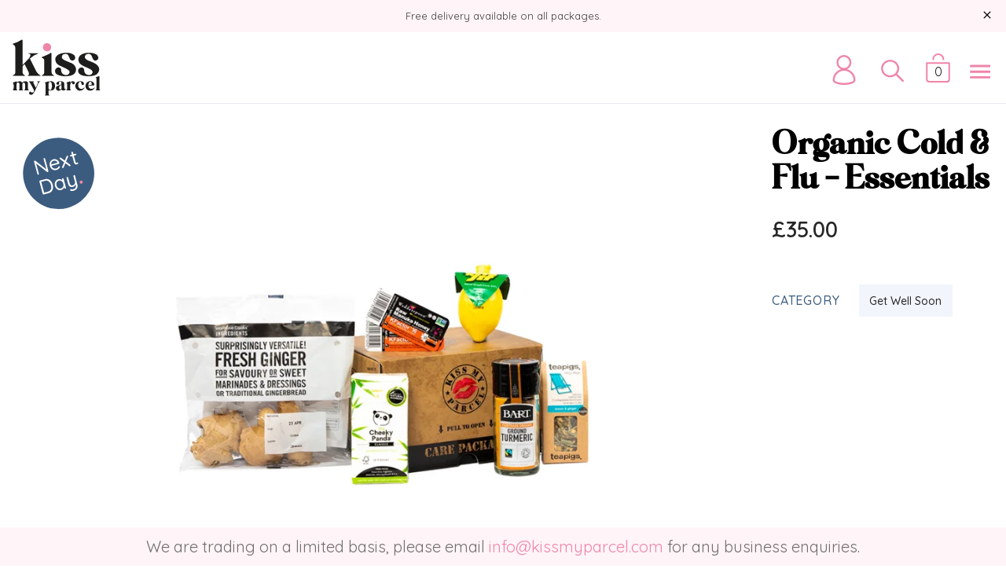

--- FILE ---
content_type: text/html; charset=UTF-8
request_url: https://www.kissmyparcel.com/retail/package/cold-flu-organic-essentials/
body_size: 31211
content:
<!DOCTYPE html><html lang="en-GB"><head><meta name='robots' content='index, follow, max-image-preview:large, max-snippet:-1, max-video-preview:-1' /> <script data-cfasync="false" data-pagespeed-no-defer>var gtm4wp_datalayer_name = "dataLayer";
	var dataLayer = dataLayer || [];
	const gtm4wp_use_sku_instead = false;
	const gtm4wp_currency = 'GBP';
	const gtm4wp_product_per_impression = 10;
	const gtm4wp_clear_ecommerce = false;</script> <title>Organic Cold &amp; Flu - Essentials - Kiss My Parcel Retail</title><link rel="canonical" href="https://www.kissmyparcel.com/retail/package/cold-flu-organic-essentials/" /><meta property="og:locale" content="en_GB" /><meta property="og:type" content="article" /><meta property="og:title" content="Organic Cold &amp; Flu - Essentials - Kiss My Parcel Retail" /><meta property="og:url" content="https://www.kissmyparcel.com/retail/package/cold-flu-organic-essentials/" /><meta property="og:site_name" content="Kiss My Parcel Retail" /><meta property="article:modified_time" content="2022-10-11T12:58:27+00:00" /><meta property="og:image" content="https://www.kissmyparcel.com/retail/wp-content/uploads/2022/08/Cold-and-flu-organic-essentials.png" /><meta property="og:image:width" content="1200" /><meta property="og:image:height" content="800" /><meta property="og:image:type" content="image/png" /> <script type="application/ld+json" class="yoast-schema-graph">{"@context":"https://schema.org","@graph":[{"@type":"WebPage","@id":"https://www.kissmyparcel.com/retail/package/cold-flu-organic-essentials/","url":"https://www.kissmyparcel.com/retail/package/cold-flu-organic-essentials/","name":"Organic Cold & Flu - Essentials - Kiss My Parcel Retail","isPartOf":{"@id":"https://www.kissmyparcel.com/retail/#website"},"primaryImageOfPage":{"@id":"https://www.kissmyparcel.com/retail/package/cold-flu-organic-essentials/#primaryimage"},"image":{"@id":"https://www.kissmyparcel.com/retail/package/cold-flu-organic-essentials/#primaryimage"},"thumbnailUrl":"https://www.kissmyparcel.com/retail/wp-content/uploads/2022/08/Cold-and-flu-organic-essentials.png","datePublished":"2022-08-07T19:59:19+00:00","dateModified":"2022-10-11T12:58:27+00:00","breadcrumb":{"@id":"https://www.kissmyparcel.com/retail/package/cold-flu-organic-essentials/#breadcrumb"},"inLanguage":"en-GB","potentialAction":[{"@type":"ReadAction","target":["https://www.kissmyparcel.com/retail/package/cold-flu-organic-essentials/"]}]},{"@type":"ImageObject","inLanguage":"en-GB","@id":"https://www.kissmyparcel.com/retail/package/cold-flu-organic-essentials/#primaryimage","url":"https://www.kissmyparcel.com/retail/wp-content/uploads/2022/08/Cold-and-flu-organic-essentials.png","contentUrl":"https://www.kissmyparcel.com/retail/wp-content/uploads/2022/08/Cold-and-flu-organic-essentials.png","width":1200,"height":800},{"@type":"BreadcrumbList","@id":"https://www.kissmyparcel.com/retail/package/cold-flu-organic-essentials/#breadcrumb","itemListElement":[{"@type":"ListItem","position":1,"name":"Home","item":"https://www.kissmyparcel.com/retail/"},{"@type":"ListItem","position":2,"name":"Our Product Range","item":"https://www.kissmyparcel.com/retail/shop/"},{"@type":"ListItem","position":3,"name":"Organic Cold &#038; Flu &#8211; Essentials"}]},{"@type":"WebSite","@id":"https://www.kissmyparcel.com/retail/#website","url":"https://www.kissmyparcel.com/retail/","name":"Kiss My Parcel Retail","description":"","potentialAction":[{"@type":"SearchAction","target":{"@type":"EntryPoint","urlTemplate":"https://www.kissmyparcel.com/retail/?s={search_term_string}"},"query-input":"required name=search_term_string"}],"inLanguage":"en-GB"}]}</script> <link rel='dns-prefetch' href='//fonts.googleapis.com' /><link rel='dns-prefetch' href='//code.jquery.com' /><meta charset="UTF-8"><link data-optimized="2" rel="stylesheet" href="https://www.kissmyparcel.com/retail/wp-content/litespeed/css/1a9114966e02c60de433a5d88acaa6fd.css?ver=ebea9" /><meta http-equiv="Content-Type" content="text/html; charset=UTF-8"><meta http-equiv="X-UA-Compatible" content="IE=edge"> <script src="[data-uri]" defer></script> <meta name="MobileOptimized" content="320"><meta name="HandheldFriendly" content="true"><meta name="viewport" content="width=device-width, initial-scale=1.0"><meta name="revisit-after" content="30 days"><meta name="distribution" content="web"><style id='classic-theme-styles-inline-css'>/*! This file is auto-generated */
.wp-block-button__link{color:#fff;background-color:#32373c;border-radius:9999px;box-shadow:none;text-decoration:none;padding:calc(.667em + 2px) calc(1.333em + 2px);font-size:1.125em}.wp-block-file__button{background:#32373c;color:#fff;text-decoration:none}</style><style id='global-styles-inline-css'>body{--wp--preset--color--black: #000000;--wp--preset--color--cyan-bluish-gray: #abb8c3;--wp--preset--color--white: #ffffff;--wp--preset--color--pale-pink: #f78da7;--wp--preset--color--vivid-red: #cf2e2e;--wp--preset--color--luminous-vivid-orange: #ff6900;--wp--preset--color--luminous-vivid-amber: #fcb900;--wp--preset--color--light-green-cyan: #7bdcb5;--wp--preset--color--vivid-green-cyan: #00d084;--wp--preset--color--pale-cyan-blue: #8ed1fc;--wp--preset--color--vivid-cyan-blue: #0693e3;--wp--preset--color--vivid-purple: #9b51e0;--wp--preset--gradient--vivid-cyan-blue-to-vivid-purple: linear-gradient(135deg,rgba(6,147,227,1) 0%,rgb(155,81,224) 100%);--wp--preset--gradient--light-green-cyan-to-vivid-green-cyan: linear-gradient(135deg,rgb(122,220,180) 0%,rgb(0,208,130) 100%);--wp--preset--gradient--luminous-vivid-amber-to-luminous-vivid-orange: linear-gradient(135deg,rgba(252,185,0,1) 0%,rgba(255,105,0,1) 100%);--wp--preset--gradient--luminous-vivid-orange-to-vivid-red: linear-gradient(135deg,rgba(255,105,0,1) 0%,rgb(207,46,46) 100%);--wp--preset--gradient--very-light-gray-to-cyan-bluish-gray: linear-gradient(135deg,rgb(238,238,238) 0%,rgb(169,184,195) 100%);--wp--preset--gradient--cool-to-warm-spectrum: linear-gradient(135deg,rgb(74,234,220) 0%,rgb(151,120,209) 20%,rgb(207,42,186) 40%,rgb(238,44,130) 60%,rgb(251,105,98) 80%,rgb(254,248,76) 100%);--wp--preset--gradient--blush-light-purple: linear-gradient(135deg,rgb(255,206,236) 0%,rgb(152,150,240) 100%);--wp--preset--gradient--blush-bordeaux: linear-gradient(135deg,rgb(254,205,165) 0%,rgb(254,45,45) 50%,rgb(107,0,62) 100%);--wp--preset--gradient--luminous-dusk: linear-gradient(135deg,rgb(255,203,112) 0%,rgb(199,81,192) 50%,rgb(65,88,208) 100%);--wp--preset--gradient--pale-ocean: linear-gradient(135deg,rgb(255,245,203) 0%,rgb(182,227,212) 50%,rgb(51,167,181) 100%);--wp--preset--gradient--electric-grass: linear-gradient(135deg,rgb(202,248,128) 0%,rgb(113,206,126) 100%);--wp--preset--gradient--midnight: linear-gradient(135deg,rgb(2,3,129) 0%,rgb(40,116,252) 100%);--wp--preset--font-size--small: 13px;--wp--preset--font-size--medium: 20px;--wp--preset--font-size--large: 36px;--wp--preset--font-size--x-large: 42px;--wp--preset--spacing--20: 0.44rem;--wp--preset--spacing--30: 0.67rem;--wp--preset--spacing--40: 1rem;--wp--preset--spacing--50: 1.5rem;--wp--preset--spacing--60: 2.25rem;--wp--preset--spacing--70: 3.38rem;--wp--preset--spacing--80: 5.06rem;--wp--preset--shadow--natural: 6px 6px 9px rgba(0, 0, 0, 0.2);--wp--preset--shadow--deep: 12px 12px 50px rgba(0, 0, 0, 0.4);--wp--preset--shadow--sharp: 6px 6px 0px rgba(0, 0, 0, 0.2);--wp--preset--shadow--outlined: 6px 6px 0px -3px rgba(255, 255, 255, 1), 6px 6px rgba(0, 0, 0, 1);--wp--preset--shadow--crisp: 6px 6px 0px rgba(0, 0, 0, 1);}:where(.is-layout-flex){gap: 0.5em;}:where(.is-layout-grid){gap: 0.5em;}body .is-layout-flex{display: flex;}body .is-layout-flex{flex-wrap: wrap;align-items: center;}body .is-layout-flex > *{margin: 0;}body .is-layout-grid{display: grid;}body .is-layout-grid > *{margin: 0;}:where(.wp-block-columns.is-layout-flex){gap: 2em;}:where(.wp-block-columns.is-layout-grid){gap: 2em;}:where(.wp-block-post-template.is-layout-flex){gap: 1.25em;}:where(.wp-block-post-template.is-layout-grid){gap: 1.25em;}.has-black-color{color: var(--wp--preset--color--black) !important;}.has-cyan-bluish-gray-color{color: var(--wp--preset--color--cyan-bluish-gray) !important;}.has-white-color{color: var(--wp--preset--color--white) !important;}.has-pale-pink-color{color: var(--wp--preset--color--pale-pink) !important;}.has-vivid-red-color{color: var(--wp--preset--color--vivid-red) !important;}.has-luminous-vivid-orange-color{color: var(--wp--preset--color--luminous-vivid-orange) !important;}.has-luminous-vivid-amber-color{color: var(--wp--preset--color--luminous-vivid-amber) !important;}.has-light-green-cyan-color{color: var(--wp--preset--color--light-green-cyan) !important;}.has-vivid-green-cyan-color{color: var(--wp--preset--color--vivid-green-cyan) !important;}.has-pale-cyan-blue-color{color: var(--wp--preset--color--pale-cyan-blue) !important;}.has-vivid-cyan-blue-color{color: var(--wp--preset--color--vivid-cyan-blue) !important;}.has-vivid-purple-color{color: var(--wp--preset--color--vivid-purple) !important;}.has-black-background-color{background-color: var(--wp--preset--color--black) !important;}.has-cyan-bluish-gray-background-color{background-color: var(--wp--preset--color--cyan-bluish-gray) !important;}.has-white-background-color{background-color: var(--wp--preset--color--white) !important;}.has-pale-pink-background-color{background-color: var(--wp--preset--color--pale-pink) !important;}.has-vivid-red-background-color{background-color: var(--wp--preset--color--vivid-red) !important;}.has-luminous-vivid-orange-background-color{background-color: var(--wp--preset--color--luminous-vivid-orange) !important;}.has-luminous-vivid-amber-background-color{background-color: var(--wp--preset--color--luminous-vivid-amber) !important;}.has-light-green-cyan-background-color{background-color: var(--wp--preset--color--light-green-cyan) !important;}.has-vivid-green-cyan-background-color{background-color: var(--wp--preset--color--vivid-green-cyan) !important;}.has-pale-cyan-blue-background-color{background-color: var(--wp--preset--color--pale-cyan-blue) !important;}.has-vivid-cyan-blue-background-color{background-color: var(--wp--preset--color--vivid-cyan-blue) !important;}.has-vivid-purple-background-color{background-color: var(--wp--preset--color--vivid-purple) !important;}.has-black-border-color{border-color: var(--wp--preset--color--black) !important;}.has-cyan-bluish-gray-border-color{border-color: var(--wp--preset--color--cyan-bluish-gray) !important;}.has-white-border-color{border-color: var(--wp--preset--color--white) !important;}.has-pale-pink-border-color{border-color: var(--wp--preset--color--pale-pink) !important;}.has-vivid-red-border-color{border-color: var(--wp--preset--color--vivid-red) !important;}.has-luminous-vivid-orange-border-color{border-color: var(--wp--preset--color--luminous-vivid-orange) !important;}.has-luminous-vivid-amber-border-color{border-color: var(--wp--preset--color--luminous-vivid-amber) !important;}.has-light-green-cyan-border-color{border-color: var(--wp--preset--color--light-green-cyan) !important;}.has-vivid-green-cyan-border-color{border-color: var(--wp--preset--color--vivid-green-cyan) !important;}.has-pale-cyan-blue-border-color{border-color: var(--wp--preset--color--pale-cyan-blue) !important;}.has-vivid-cyan-blue-border-color{border-color: var(--wp--preset--color--vivid-cyan-blue) !important;}.has-vivid-purple-border-color{border-color: var(--wp--preset--color--vivid-purple) !important;}.has-vivid-cyan-blue-to-vivid-purple-gradient-background{background: var(--wp--preset--gradient--vivid-cyan-blue-to-vivid-purple) !important;}.has-light-green-cyan-to-vivid-green-cyan-gradient-background{background: var(--wp--preset--gradient--light-green-cyan-to-vivid-green-cyan) !important;}.has-luminous-vivid-amber-to-luminous-vivid-orange-gradient-background{background: var(--wp--preset--gradient--luminous-vivid-amber-to-luminous-vivid-orange) !important;}.has-luminous-vivid-orange-to-vivid-red-gradient-background{background: var(--wp--preset--gradient--luminous-vivid-orange-to-vivid-red) !important;}.has-very-light-gray-to-cyan-bluish-gray-gradient-background{background: var(--wp--preset--gradient--very-light-gray-to-cyan-bluish-gray) !important;}.has-cool-to-warm-spectrum-gradient-background{background: var(--wp--preset--gradient--cool-to-warm-spectrum) !important;}.has-blush-light-purple-gradient-background{background: var(--wp--preset--gradient--blush-light-purple) !important;}.has-blush-bordeaux-gradient-background{background: var(--wp--preset--gradient--blush-bordeaux) !important;}.has-luminous-dusk-gradient-background{background: var(--wp--preset--gradient--luminous-dusk) !important;}.has-pale-ocean-gradient-background{background: var(--wp--preset--gradient--pale-ocean) !important;}.has-electric-grass-gradient-background{background: var(--wp--preset--gradient--electric-grass) !important;}.has-midnight-gradient-background{background: var(--wp--preset--gradient--midnight) !important;}.has-small-font-size{font-size: var(--wp--preset--font-size--small) !important;}.has-medium-font-size{font-size: var(--wp--preset--font-size--medium) !important;}.has-large-font-size{font-size: var(--wp--preset--font-size--large) !important;}.has-x-large-font-size{font-size: var(--wp--preset--font-size--x-large) !important;}
.wp-block-navigation a:where(:not(.wp-element-button)){color: inherit;}
:where(.wp-block-post-template.is-layout-flex){gap: 1.25em;}:where(.wp-block-post-template.is-layout-grid){gap: 1.25em;}
:where(.wp-block-columns.is-layout-flex){gap: 2em;}:where(.wp-block-columns.is-layout-grid){gap: 2em;}
.wp-block-pullquote{font-size: 1.5em;line-height: 1.6;}</style><style id='woocommerce-inline-inline-css'>.woocommerce form .form-row .required { visibility: visible; }</style><link rel="stylesheet" id="poppins-css" href="//fonts.googleapis.com/css?family=Poppins%3A100%2C100italic%2C200%2C200italic%2C300%2C300italic%2Cregular%2Citalic%2C500%2C500italic%2C600%2C600italic%2C700%2C700italic%2C800%2C800italic%2C900%2C900italic&#038;ver=1.4.2&#038;display=swap" media="all" /><link rel="stylesheet" id="open-sans-css" href="https://fonts.googleapis.com/css?family=Open+Sans%3A300italic%2C400italic%2C600italic%2C300%2C400%2C600&#038;subset=latin%2Clatin-ext&#038;display=fallback&#038;ver=6.5.5" media="all" /> <script src="https://code.jquery.com/jquery-3.7.1.min.js?ver=1.0.0" id="jquery-js" defer data-deferred="1"></script> <script id="wc-add-to-cart-js-extra" src="[data-uri]" defer></script> <script id="wc-single-product-js-extra" src="[data-uri]" defer></script> <script id="woocommerce-js-extra" src="[data-uri]" defer></script> <script id="woocommerce-tokenization-form-js-extra" src="[data-uri]" defer></script> <style>.wp-megamenu-wrap &gt; ul.wp-megamenu &gt; li.wpmm_mega_menu &gt; .wpmm-strees-row-container 
                        &gt; ul.wp-megamenu-sub-menu { width: 100% !important;}.wp-megamenu &gt; li.wp-megamenu-item-270.wpmm-item-fixed-width  &gt; ul.wp-megamenu-sub-menu { width: 100% !important;}.wpmm-nav-wrap ul.wp-megamenu&gt;li ul.wp-megamenu-sub-menu #wp-megamenu-item-270&gt;a { }.wpmm-nav-wrap .wp-megamenu&gt;li&gt;ul.wp-megamenu-sub-menu li#wp-megamenu-item-270&gt;a { }li#wp-megamenu-item-270&gt; ul ul ul&gt; li { width: 100%; display: inline-block;} li#wp-megamenu-item-270 a { }#wp-megamenu-item-270&gt; .wp-megamenu-sub-menu { }.wp-megamenu-wrap &gt; ul.wp-megamenu &gt; li.wpmm_mega_menu &gt; .wpmm-strees-row-container 
                        &gt; ul.wp-megamenu-sub-menu { width: 100% !important;}.wp-megamenu &gt; li.wp-megamenu-item-268.wpmm-item-fixed-width  &gt; ul.wp-megamenu-sub-menu { width: 100% !important;}.wpmm-nav-wrap ul.wp-megamenu&gt;li ul.wp-megamenu-sub-menu #wp-megamenu-item-268&gt;a { }.wpmm-nav-wrap .wp-megamenu&gt;li&gt;ul.wp-megamenu-sub-menu li#wp-megamenu-item-268&gt;a { }li#wp-megamenu-item-268&gt; ul ul ul&gt; li { width: 100%; display: inline-block;} li#wp-megamenu-item-268 a { }#wp-megamenu-item-268&gt; .wp-megamenu-sub-menu { }.wp-megamenu-wrap &gt; ul.wp-megamenu &gt; li.wpmm_mega_menu &gt; .wpmm-strees-row-container 
                        &gt; ul.wp-megamenu-sub-menu { width: 100% !important;}.wp-megamenu &gt; li.wp-megamenu-item-12.wpmm-item-fixed-width  &gt; ul.wp-megamenu-sub-menu { width: 100% !important;}.wpmm-nav-wrap ul.wp-megamenu&gt;li ul.wp-megamenu-sub-menu #wp-megamenu-item-12&gt;a { }.wpmm-nav-wrap .wp-megamenu&gt;li&gt;ul.wp-megamenu-sub-menu li#wp-megamenu-item-12&gt;a { }li#wp-megamenu-item-12&gt; ul ul ul&gt; li { width: 100%; display: inline-block;} li#wp-megamenu-item-12 a { }#wp-megamenu-item-12&gt; .wp-megamenu-sub-menu { }.wp-megamenu-wrap &gt; ul.wp-megamenu &gt; li.wpmm_mega_menu &gt; .wpmm-strees-row-container 
                        &gt; ul.wp-megamenu-sub-menu { width: 100% !important;}.wp-megamenu &gt; li.wp-megamenu-item-11.wpmm-item-fixed-width  &gt; ul.wp-megamenu-sub-menu { width: 100% !important;}.wpmm-nav-wrap ul.wp-megamenu&gt;li ul.wp-megamenu-sub-menu #wp-megamenu-item-11&gt;a { }.wpmm-nav-wrap .wp-megamenu&gt;li&gt;ul.wp-megamenu-sub-menu li#wp-megamenu-item-11&gt;a { }li#wp-megamenu-item-11&gt; ul ul ul&gt; li { width: 100%; display: inline-block;} li#wp-megamenu-item-11 a { }#wp-megamenu-item-11&gt; .wp-megamenu-sub-menu { }.wp-megamenu-wrap &gt; ul.wp-megamenu &gt; li.wpmm_mega_menu &gt; .wpmm-strees-row-container 
                        &gt; ul.wp-megamenu-sub-menu { width: 100% !important;}.wp-megamenu &gt; li.wp-megamenu-item-286.wpmm-item-fixed-width  &gt; ul.wp-megamenu-sub-menu { width: 100% !important;}.wpmm-nav-wrap ul.wp-megamenu&gt;li ul.wp-megamenu-sub-menu #wp-megamenu-item-286&gt;a { }.wpmm-nav-wrap .wp-megamenu&gt;li&gt;ul.wp-megamenu-sub-menu li#wp-megamenu-item-286&gt;a { }li#wp-megamenu-item-286&gt; ul ul ul&gt; li { width: 100%; display: inline-block;} li#wp-megamenu-item-286 a { }#wp-megamenu-item-286&gt; .wp-megamenu-sub-menu { }.wp-megamenu-wrap &gt; ul.wp-megamenu &gt; li.wpmm_mega_menu &gt; .wpmm-strees-row-container 
                        &gt; ul.wp-megamenu-sub-menu { width: 100% !important;}.wp-megamenu &gt; li.wp-megamenu-item-285.wpmm-item-fixed-width  &gt; ul.wp-megamenu-sub-menu { width: 100% !important;}.wpmm-nav-wrap ul.wp-megamenu&gt;li ul.wp-megamenu-sub-menu #wp-megamenu-item-285&gt;a { }.wpmm-nav-wrap .wp-megamenu&gt;li&gt;ul.wp-megamenu-sub-menu li#wp-megamenu-item-285&gt;a { }li#wp-megamenu-item-285&gt; ul ul ul&gt; li { width: 100%; display: inline-block;} li#wp-megamenu-item-285 a { }#wp-megamenu-item-285&gt; .wp-megamenu-sub-menu { }.wp-megamenu-wrap &gt; ul.wp-megamenu &gt; li.wpmm_mega_menu &gt; .wpmm-strees-row-container 
                        &gt; ul.wp-megamenu-sub-menu { width: 100% !important;}.wp-megamenu &gt; li.wp-megamenu-item-283.wpmm-item-fixed-width  &gt; ul.wp-megamenu-sub-menu { width: 100% !important;}.wpmm-nav-wrap ul.wp-megamenu&gt;li ul.wp-megamenu-sub-menu #wp-megamenu-item-283&gt;a { }.wpmm-nav-wrap .wp-megamenu&gt;li&gt;ul.wp-megamenu-sub-menu li#wp-megamenu-item-283&gt;a { }li#wp-megamenu-item-283&gt; ul ul ul&gt; li { width: 100%; display: inline-block;} li#wp-megamenu-item-283 a { }#wp-megamenu-item-283&gt; .wp-megamenu-sub-menu { }.wp-megamenu-wrap &gt; ul.wp-megamenu &gt; li.wpmm_mega_menu &gt; .wpmm-strees-row-container 
                        &gt; ul.wp-megamenu-sub-menu { width: 100% !important;}.wp-megamenu &gt; li.wp-megamenu-item-284.wpmm-item-fixed-width  &gt; ul.wp-megamenu-sub-menu { width: 100% !important;}.wpmm-nav-wrap ul.wp-megamenu&gt;li ul.wp-megamenu-sub-menu #wp-megamenu-item-284&gt;a { }.wpmm-nav-wrap .wp-megamenu&gt;li&gt;ul.wp-megamenu-sub-menu li#wp-megamenu-item-284&gt;a { }li#wp-megamenu-item-284&gt; ul ul ul&gt; li { width: 100%; display: inline-block;} li#wp-megamenu-item-284 a { }#wp-megamenu-item-284&gt; .wp-megamenu-sub-menu { }.wp-megamenu-wrap &gt; ul.wp-megamenu &gt; li.wpmm_mega_menu &gt; .wpmm-strees-row-container 
                        &gt; ul.wp-megamenu-sub-menu { width: 100% !important;}.wp-megamenu &gt; li.wp-megamenu-item-482.wpmm-item-fixed-width  &gt; ul.wp-megamenu-sub-menu { width: 100% !important;}.wpmm-nav-wrap ul.wp-megamenu&gt;li ul.wp-megamenu-sub-menu #wp-megamenu-item-482&gt;a { }.wpmm-nav-wrap .wp-megamenu&gt;li&gt;ul.wp-megamenu-sub-menu li#wp-megamenu-item-482&gt;a { }li#wp-megamenu-item-482&gt; ul ul ul&gt; li { width: 100%; display: inline-block;} li#wp-megamenu-item-482 a { }#wp-megamenu-item-482&gt; .wp-megamenu-sub-menu { }.wp-megamenu-wrap &gt; ul.wp-megamenu &gt; li.wpmm_mega_menu &gt; .wpmm-strees-row-container 
                        &gt; ul.wp-megamenu-sub-menu { width: 100% !important;}.wp-megamenu &gt; li.wp-megamenu-item-916.wpmm-item-fixed-width  &gt; ul.wp-megamenu-sub-menu { width: 100% !important;}.wpmm-nav-wrap ul.wp-megamenu&gt;li ul.wp-megamenu-sub-menu #wp-megamenu-item-916&gt;a { }.wpmm-nav-wrap .wp-megamenu&gt;li&gt;ul.wp-megamenu-sub-menu li#wp-megamenu-item-916&gt;a { }li#wp-megamenu-item-916&gt; ul ul ul&gt; li { width: 100%; display: inline-block;} li#wp-megamenu-item-916 a { }#wp-megamenu-item-916&gt; .wp-megamenu-sub-menu { }.wp-megamenu-wrap &gt; ul.wp-megamenu &gt; li.wpmm_mega_menu &gt; .wpmm-strees-row-container 
                        &gt; ul.wp-megamenu-sub-menu { width: 100% !important;}.wp-megamenu &gt; li.wp-megamenu-item-927.wpmm-item-fixed-width  &gt; ul.wp-megamenu-sub-menu { width: 100% !important;}.wpmm-nav-wrap ul.wp-megamenu&gt;li ul.wp-megamenu-sub-menu #wp-megamenu-item-927&gt;a { }.wpmm-nav-wrap .wp-megamenu&gt;li&gt;ul.wp-megamenu-sub-menu li#wp-megamenu-item-927&gt;a { }li#wp-megamenu-item-927&gt; ul ul ul&gt; li { width: 100%; display: inline-block;} li#wp-megamenu-item-927 a { }#wp-megamenu-item-927&gt; .wp-megamenu-sub-menu { }.wp-megamenu-wrap &gt; ul.wp-megamenu &gt; li.wpmm_mega_menu &gt; .wpmm-strees-row-container 
                        &gt; ul.wp-megamenu-sub-menu { width: 100% !important;}.wp-megamenu &gt; li.wp-megamenu-item-1004.wpmm-item-fixed-width  &gt; ul.wp-megamenu-sub-menu { width: 100% !important;}.wpmm-nav-wrap ul.wp-megamenu&gt;li ul.wp-megamenu-sub-menu #wp-megamenu-item-1004&gt;a { }.wpmm-nav-wrap .wp-megamenu&gt;li&gt;ul.wp-megamenu-sub-menu li#wp-megamenu-item-1004&gt;a { }li#wp-megamenu-item-1004&gt; ul ul ul&gt; li { width: 100%; display: inline-block;} li#wp-megamenu-item-1004 a { }#wp-megamenu-item-1004&gt; .wp-megamenu-sub-menu { }</style><style></style>
 <script data-cfasync="false" data-pagespeed-no-defer type="text/javascript">var dataLayer_content = {"pagePostType":"product","pagePostType2":"single-product","pagePostAuthor":"kdadmin","productRatingCounts":[],"productAverageRating":0,"productReviewCount":0,"productType":"simple","productIsVariable":0};
	dataLayer.push( dataLayer_content );</script> <script src="[data-uri]" defer></script> 	<noscript><style>.woocommerce-product-gallery{ opacity: 1 !important; }</style></noscript><style>.woocommerce-store-notice{
            background-color: #fff4f7;
            overflow: hidden;
            padding: 10px;
            position: fixed;
            left: 0;
            bottom: 0;
            width: 100vw;
            box-sizing: border-box;
            font-size: 20px;
            z-index: 99999;
            text-align: center;
        }
        .woocommerce-store-notice__dismiss-link, .customize-partial-edit-shortcut-woocommerce_demo_store_notice{
            display: none;
        }
        footer{
            padding-bottom: 107px;
        }</style><link rel="icon" href="https://www.kissmyparcel.com/retail/wp-content/uploads/2022/10/cropped-apple-touch-icon-180x180-1-32x32.png" sizes="32x32" /><link rel="icon" href="https://www.kissmyparcel.com/retail/wp-content/uploads/2022/10/cropped-apple-touch-icon-180x180-1-192x192.png" sizes="192x192" /><link rel="apple-touch-icon" href="https://www.kissmyparcel.com/retail/wp-content/uploads/2022/10/cropped-apple-touch-icon-180x180-1-180x180.png" /><meta name="msapplication-TileImage" content="https://www.kissmyparcel.com/retail/wp-content/uploads/2022/10/cropped-apple-touch-icon-180x180-1-270x270.png" /> <script src="https://www.googletagmanager.com/gtag/js?id=G-HNTT9G3PBK" type="text/javascript" defer data-deferred="1"></script> <script type="text/javascript" src="[data-uri]" defer></script>  <script src="[data-uri]" defer></script> </head><body class="ani page theme-project woocommerce woocommerce-demo-store woocommerce-no-js woocommerce-page wp-megamenu is-template-default is-type-product">
<noscript><iframe data-lazyloaded="1" src="about:blank" data-src="https://www.googletagmanager.com/ns.html?id=GTM-K9VRMBX" height="0" width="0" style="display:none;visibility:hidden"></iframe></noscript>
<a href="#main" class="skip-link screen-reader-text">
Skip to main content</a><header><div class="announcement-bar"><div><p>Free delivery available on all packages.</p>
<a class="announcement-bar-close" title="Close announcement bar"></a></div></div><div class="header-container"><div><div class="site-logo-container"><div class="site-logo">
<a href="https://www.kissmyparcel.com/retail">
<svg class="icon kmp-logo-text" fill="currentColor" xmlns="http://www.w3.org/2000/svg"><use xlink:href="https://www.kissmyparcel.com/retail/wp-content/themes/project/img/sprite.svg#kmp-logo-text"></use></svg>			<svg class="icon kmp-lip" fill="currentColor" xmlns="http://www.w3.org/2000/svg"><use xlink:href="https://www.kissmyparcel.com/retail/wp-content/themes/project/img/sprite.svg#kmp-lip"></use></svg>			<svg class="icon kmp-tm" fill="currentColor" xmlns="http://www.w3.org/2000/svg"><use xlink:href="https://www.kissmyparcel.com/retail/wp-content/themes/project/img/sprite.svg#kmp-tm"></use></svg>		</a></div></div><div class="info"><div class="main-navigation"><nav id="wp-megamenu-main" class="wp-megamenu-wrap    "><div class="wpmm-fullwidth-wrap"></div><div class="wpmm-nav-wrap wpmm-main-wrap-">
<a href="javascript:;" class="toggle for-menu wpmm_mobile_menu_btn show-close-icon"><i class="fa fa-bars"></i> Menu</a><ul id="menu-main"  class="wp-megamenu"><li class="wp-megamenu-item-1004 wpmm-fadeindown wpmm-submenu-right wpmm_dropdown_menu is-custom"><a href="/retail/about-us/our-story/">About Us</a></li><li class="wp-megamenu-item-270 wpmm-fadeindown wpmm-strees-row-and-content wpmm-submenu-right wpmm_mega_menu is-page has-children"><a href="https://www.kissmyparcel.com/retail/gift-packages/">Gift Packages <b class="fa fa-angle-down"></b> </a><div id='wpmm-strees-row-270' class='wpmm-strees-row-and-content-container'><div class='wpmm-row-content-strees-extra'></div><ul class="wp-megamenu-sub-menu"><li class="wp-megamenu-item-2441526692428427136 wpmm-row wpmm-submenu-right"><ul class="wp-megamenu-sub-menu" ><li class="wp-megamenu-item-6393218611748008502 wpmm-col wpmm-col-4 wpmm-submenu-right"><ul class="wp-megamenu-sub-menu" ><li class="menu-widget-class wp-megamenu-item-482 wpmm-submenu-right wpmm-type-item wpmm-type-widget"><a href="https://www.kissmyparcel.com/retail/shop/get-well-soon/">Get Well Soon</a></li><li class="menu-widget-class wp-megamenu-item-486 wpmm-submenu-right wpmm-type-item wpmm-type-widget"><a href="https://www.kissmyparcel.com/retail/shop/thinking-of-you/">Thinking of You</a></li><li class="menu-widget-class wp-megamenu-item-488 wpmm-submenu-right wpmm-type-item wpmm-type-widget"><a href="https://www.kissmyparcel.com/retail/shop/weddings/">Weddings</a></li><li class="menu-widget-class wp-megamenu-item-490 wpmm-submenu-right wpmm-type-item wpmm-type-widget"><a href="https://www.kissmyparcel.com/retail/shop/wellbeing/">Wellbeing</a></li><li class="menu-widget-class wp-megamenu-item-487 wpmm-submenu-right wpmm-type-item wpmm-type-widget"><a href="https://www.kissmyparcel.com/retail/shop/youth-and-students/">Youth &amp; Students</a></li><li class="menu-widget-class wp-megamenu-item-484 wpmm-submenu-right wpmm-type-item wpmm-type-widget"><a href="https://www.kissmyparcel.com/retail/shop/special-occasion/">Special Occasion</a></li><li class="menu-widget-class wp-megamenu-item-845 wpmm-submenu-right wpmm-type-item wpmm-type-widget"><a href="https://www.kissmyparcel.com/retail/shop/love/">Love</a></li><li class="menu-widget-class wp-megamenu-item-846 wpmm-submenu-right wpmm-type-item wpmm-type-widget"><a href="https://www.kissmyparcel.com/retail/shop/new-home/">New Home</a></li></ul></li><li class="wp-megamenu-item-5566181507239839469 wpmm-col wpmm-col-4 wpmm-submenu-right"><ul class="wp-megamenu-sub-menu" ><li class="menu-widget-class wp-megamenu-item-270 wpmm-submenu-right wpmm-type-widget"><div class="image-widget"><h4 class="wpmm-item-title">Latest Arrivals</h4><a href="/retail/package/fertility-box/"><img data-lazyloaded="1" data-placeholder-resp="1200x800" src="data:image/svg+xml,%3Csvg%20xmlns%3D%22http%3A%2F%2Fwww.w3.org%2F2000%2Fsvg%22%20width%3D%221200%22%20height%3D%22800%22%20viewBox%3D%220%200%201200%20800%22%3E%3Cfilter%20id%3D%22c%22%3E%3CfeGaussianBlur%20stdDeviation%3D%2255%22%20%2F%3E%3C%2Ffilter%3E%3Cpath%20fill%3D%22%23e4e4e4%22%20d%3D%22M0%200h1200v796H0z%22%2F%3E%3Cg%20filter%3D%27url(%23c)%27%20fill-opacity%3D%27.5%27%3E%3Cellipse%20fill%3D%22%23a0a0a0%22%20fill-opacity%3D%22.5%22%20rx%3D%221%22%20ry%3D%221%22%20transform%3D%22rotate(1.4%20-18454.1%2024889.9)%20scale(468.27809%20152.74061)%22%2F%3E%3Cellipse%20fill%3D%22%23fff%22%20fill-opacity%3D%22.5%22%20rx%3D%221%22%20ry%3D%221%22%20transform%3D%22matrix(-1182.85024%20-65.23335%208.76812%20-158.98883%20624.9%20102.1)%22%2F%3E%3Cellipse%20fill%3D%22%23fff%22%20fill-opacity%3D%22.5%22%20rx%3D%221%22%20ry%3D%221%22%20transform%3D%22scale(1195.31255%2075.0013)%20rotate(-90%205.3%205)%22%2F%3E%3Cellipse%20fill%3D%22%23fff%22%20fill-opacity%3D%22.5%22%20rx%3D%221%22%20ry%3D%221%22%20transform%3D%22matrix(825.62258%20-458.3842%2067.9379%20122.36693%20105.7%20149)%22%2F%3E%3C%2Fg%3E%3C%2Fsvg%3E" width="1200" height="800" data-src="https://www.kissmyparcel.com/retail/wp-content/uploads/2022/09/Fertility-Box.png.webp" class="image is-size-full image wp-image-925 " alt="" style="max-width: 100%; height: auto;" decoding="async" fetchpriority="high" data-srcset="https://www.kissmyparcel.com/retail/wp-content/uploads/2022/09/Fertility-Box.png.webp 1200w, https://www.kissmyparcel.com/retail/wp-content/uploads/2022/09/Fertility-Box-675x450.png.webp 675w, https://www.kissmyparcel.com/retail/wp-content/uploads/2022/09/Fertility-Box-1080x720.png.webp 1080w, https://www.kissmyparcel.com/retail/wp-content/uploads/2022/09/Fertility-Box-768x512.png.webp 768w, https://www.kissmyparcel.com/retail/wp-content/uploads/2022/09/Fertility-Box-600x400.png.webp 600w, https://www.kissmyparcel.com/retail/wp-content/uploads/2022/09/Fertility-Box-720x480.png.webp 720w" data-sizes="(max-width: 1200px) 100vw, 1200px" /></a></div></li></ul></li><li class="wp-megamenu-item-4124825024086960186 wpmm-col wpmm-col-4 wpmm-submenu-right"><ul class="wp-megamenu-sub-menu" ><li class="menu-widget-class wp-megamenu-item-270 wpmm-submenu-right wpmm-type-widget"><div class="image-widget"><h4 class="wpmm-item-title">Most popular</h4><a href="/retail/package/cold-flu-ultimate/"><img data-lazyloaded="1" data-placeholder-resp="1200x800" src="data:image/svg+xml,%3Csvg%20xmlns%3D%22http%3A%2F%2Fwww.w3.org%2F2000%2Fsvg%22%20width%3D%221200%22%20height%3D%22800%22%20viewBox%3D%220%200%201200%20800%22%3E%3Cfilter%20id%3D%22c%22%3E%3CfeGaussianBlur%20stdDeviation%3D%2255%22%20%2F%3E%3C%2Ffilter%3E%3Cpath%20fill%3D%22%23dedcd3%22%20d%3D%22M0%200h1200v796H0z%22%2F%3E%3Cg%20filter%3D%27url(%23c)%27%20fill-opacity%3D%27.5%27%3E%3Cellipse%20fill%3D%22%239a8125%22%20fill-opacity%3D%22.5%22%20rx%3D%221%22%20ry%3D%221%22%20transform%3D%22matrix(-28.12574%20183.61134%20-262.42007%20-40.19773%20681.2%20441.9)%22%2F%3E%3Cellipse%20fill%3D%22%23fff%22%20fill-opacity%3D%22.5%22%20rx%3D%221%22%20ry%3D%221%22%20transform%3D%22rotate(-47.5%20209.4%20-141.1)%20scale(928.9255%20194.36607)%22%2F%3E%3Cellipse%20fill%3D%22%23fff%22%20fill-opacity%3D%22.5%22%20rx%3D%221%22%20ry%3D%221%22%20transform%3D%22matrix(59.26478%20-147.07976%20473.19321%20190.66997%201023.2%2097.5)%22%2F%3E%3Cellipse%20fill%3D%22%23fff%22%20fill-opacity%3D%22.5%22%20rx%3D%221%22%20ry%3D%221%22%20transform%3D%22matrix(-6.6686%20-96.85552%20251.69137%20-17.32919%201091.4%20747.6)%22%2F%3E%3C%2Fg%3E%3C%2Fsvg%3E" width="1200" height="800" data-src="https://www.kissmyparcel.com/retail/wp-content/uploads/2022/09/Cold-Flu-Ultimate.jpg.webp" class="image is-size-full image wp-image-926 " alt="" style="max-width: 100%; height: auto;" decoding="async" data-srcset="https://www.kissmyparcel.com/retail/wp-content/uploads/2022/09/Cold-Flu-Ultimate.jpg.webp 1200w, https://www.kissmyparcel.com/retail/wp-content/uploads/2022/09/Cold-Flu-Ultimate-675x450.jpg.webp 675w, https://www.kissmyparcel.com/retail/wp-content/uploads/2022/09/Cold-Flu-Ultimate-1080x720.jpg.webp 1080w, https://www.kissmyparcel.com/retail/wp-content/uploads/2022/09/Cold-Flu-Ultimate-768x512.jpg.webp 768w, https://www.kissmyparcel.com/retail/wp-content/uploads/2022/09/Cold-Flu-Ultimate-600x400.jpg.webp 600w, https://www.kissmyparcel.com/retail/wp-content/uploads/2022/09/Cold-Flu-Ultimate-720x480.jpg.webp 720w" data-sizes="(max-width: 1200px) 100vw, 1200px" /></a></div></li></ul></li></ul></li></ul></li><li class="wp-megamenu-item-927 wpmm-fadeindown wpmm-submenu-right wpmm_dropdown_menu is-page"><a href="https://www.kissmyparcel.com/retail/services/subscription/">Subscription</a></li><li class="wp-megamenu-item-916 wpmm-fadeindown wpmm-submenu-right wpmm_dropdown_menu is-page"><a href="https://www.kissmyparcel.com/retail/giving-back/">Giving Back</a></li><li class="wp-megamenu-item-268 wpmm-fadeindown wpmm-submenu-right wpmm_dropdown_menu is-page"><a href="https://www.kissmyparcel.com/retail/contact-us/">Contact us</a></li><li class="wp-megamenu-item-wpmm-search-icon wpmm-fadeindown wpmm-social-link wpmm-social-link-search wpmm-submenu-right wpmm_dropdown_menu"><div class='wpmm-search-wrap'>
<span class='wpmm-search search-open-icon'><i class='fa fa-search'></i></span>
<span class='wpmm-search search-close-icon'><i class='fa fa-times'></i></span><div class='wpmm-search-input-wrap'><div class='top-search-overlay'></div><form action='https://www.kissmyparcel.com/retail/' method='get' role='search'><div class='search-wrap'><div class='search pull-right wpmm-top-search'>
<input type='text' value='' name='s' id='s' class='form-control' placeholder='Search' autocomplete='off' /></div></div></form></div></div></li></ul></div></nav><div class="headercons">
<a href="https://www.kissmyparcel.com/retail/my-account/" class="account"><span>Account</span><svg class="icon person" fill="currentColor" xmlns="http://www.w3.org/2000/svg"><use xlink:href="https://www.kissmyparcel.com/retail/wp-content/themes/project/img/sprite.svg#person"></use></svg></a>
<a href="javascript:;" class="toggle for-search"><svg class="icon kmp-search" fill="currentColor" xmlns="http://www.w3.org/2000/svg"><use xlink:href="https://www.kissmyparcel.com/retail/wp-content/themes/project/img/sprite.svg#kmp-search"></use></svg></a><div class="cart-icon">
<svg class="icon kmp-cart" fill="currentColor" xmlns="http://www.w3.org/2000/svg"><use xlink:href="https://www.kissmyparcel.com/retail/wp-content/themes/project/img/sprite.svg#kmp-cart"></use></svg>			<span class="cart-count"></span>
<a href="https://www.kissmyparcel.com/retail/cart" title="go to shopping cart"></a></div></div><form class="search-form" action="https://www.kissmyparcel.com/retail" method="GET"><div>
<input
type="search"
name="s"
placeholder="Search"
value=""
minlength="3"
required
>
<button type="submit">Search</button></div></form></div></div></div></div></header><main class="singular woocommerce"><div class="content"><div><div class="woocommerce-notices-wrapper"></div><div id="product-309" class="product type-product post-309 status-publish first instock product_cat-get-well-soon has-post-thumbnail taxable shipping-taxable product-type-simple"><svg class="icon kmp-next-day-badge" fill="currentColor" xmlns="http://www.w3.org/2000/svg"><use xlink:href="https://www.kissmyparcel.com/retail/wp-content/themes/project/img/sprite.svg#kmp-next-day-badge"></use></svg><h1 class="product_title entry-title">Organic Cold &#038; Flu &#8211; Essentials</h1><div class="woocommerce-product-gallery woocommerce-product-gallery--with-images woocommerce-product-gallery--columns-4 images" data-columns="4" style="opacity: 0; transition: opacity .25s ease-in-out;"><div class="woocommerce-product-gallery__wrapper"><div data-thumb="https://www.kissmyparcel.com/retail/wp-content/uploads/2022/08/Cold-and-flu-organic-essentials-100x100.png.webp" data-thumb-alt="" class="woocommerce-product-gallery__image"><a href="https://www.kissmyparcel.com/retail/wp-content/uploads/2022/08/Cold-and-flu-organic-essentials.png"><img width="912" height="608" src="https://www.kissmyparcel.com/retail/wp-content/uploads/2022/08/Cold-and-flu-organic-essentials.png.webp" class="image is-size-product_gallery wp-post-image" alt="" title="Cold and flu organic essentials" data-caption="" data-src="https://www.kissmyparcel.com/retail/wp-content/uploads/2022/08/Cold-and-flu-organic-essentials.png.webp" data-large_image="https://www.kissmyparcel.com/retail/wp-content/uploads/2022/08/Cold-and-flu-organic-essentials.png" data-large_image_width="1200" data-large_image_height="800" decoding="async" srcset="https://www.kissmyparcel.com/retail/wp-content/uploads/2022/08/Cold-and-flu-organic-essentials.png.webp 1200w, https://www.kissmyparcel.com/retail/wp-content/uploads/2022/08/Cold-and-flu-organic-essentials-675x450.png.webp 675w, https://www.kissmyparcel.com/retail/wp-content/uploads/2022/08/Cold-and-flu-organic-essentials-1080x720.png.webp 1080w, https://www.kissmyparcel.com/retail/wp-content/uploads/2022/08/Cold-and-flu-organic-essentials-768x512.png.webp 768w, https://www.kissmyparcel.com/retail/wp-content/uploads/2022/08/Cold-and-flu-organic-essentials-600x400.png.webp 600w, https://www.kissmyparcel.com/retail/wp-content/uploads/2022/08/Cold-and-flu-organic-essentials-720x480.png.webp 720w" sizes="(max-width: 912px) 100vw, 912px" /></a></div></div></div><div class="summary entry-summary"><h1 class="product_title entry-title">Organic Cold &#038; Flu &#8211; Essentials</h1><p class="price"><span class="woocommerce-Price-amount amount"><bdi><span class="woocommerce-Price-currencySymbol">&pound;</span>35.00</bdi></span></p><div class="product_meta">
<span class="posted_in"><span class="label">Category</span> <a href="https://www.kissmyparcel.com/retail/shop/get-well-soon/" rel="tag">Get Well Soon</a></span></div></div></div><div class="block is-product-contents"><div><div class="header-container-justify"><div><div class="header"><h2>Take a closer look at what&#8217;s inside<span class='three-periods'><span></span><span></span><span></span></span></h2></div><div class="header-right">
<img data-lazyloaded="1" data-placeholder-resp="234x275" src="data:image/svg+xml,%3Csvg%20xmlns%3D%22http%3A%2F%2Fwww.w3.org%2F2000%2Fsvg%22%20width%3D%22234%22%20height%3D%22275%22%20viewBox%3D%220%200%20234%20275%22%3E%3Cfilter%20id%3D%22c%22%3E%3CfeGaussianBlur%20stdDeviation%3D%2255%22%20%2F%3E%3C%2Ffilter%3E%3Cpath%20fill%3D%22%23ebe7e8%22%20d%3D%22M0%200h233v275H0z%22%2F%3E%3Cg%20filter%3D%27url(%23c)%27%20fill-opacity%3D%27.5%27%3E%3Cellipse%20fill%3D%22%23a0a3a2%22%20fill-opacity%3D%22.5%22%20rx%3D%221%22%20ry%3D%221%22%20transform%3D%22rotate(1%20-9400%206757.6)%20scale(66.41004%2038.4914)%22%2F%3E%3Cellipse%20fill%3D%22%23fff%22%20fill-opacity%3D%22.5%22%20rx%3D%221%22%20ry%3D%221%22%20transform%3D%22rotate(-90.7%20189%20-28.7)%20scale(215.95451%2030.98559)%22%2F%3E%3Cellipse%20fill%3D%22%23fff%22%20fill-opacity%3D%22.5%22%20rx%3D%221%22%20ry%3D%221%22%20transform%3D%22rotate(6.3%20-1034.4%20226.8)%20scale(34.73968%20230.92114)%22%2F%3E%3Cellipse%20fill%3D%22%23ffb9db%22%20fill-opacity%3D%22.5%22%20rx%3D%221%22%20ry%3D%221%22%20transform%3D%22matrix(43.44515%20-11.90316%209.16312%2033.44434%20116.8%2096.7)%22%2F%3E%3C%2Fg%3E%3C%2Fsvg%3E" width="234" height="275" data-src="https://www.kissmyparcel.com/retail/wp-content/uploads/2022/08/product-contents-icon.jpg.webp" class="image is-size-full" alt="The product contents" /></div></div></div><div class="main product-contents"><div><div class="icon">
<img data-lazyloaded="1" data-placeholder-resp="48x48" src="[data-uri]" width="48" height="48" data-src="https://www.kissmyparcel.com/retail/wp-content/uploads/2022/08/product-contents-default-icon.jpg.webp" class="image is-size-full" alt="Package item" /></div><div class="text">Cheeky Panda Pocket Tissue</div></div><div><div class="icon">
<img data-lazyloaded="1" data-placeholder-resp="48x48" src="[data-uri]" width="48" height="48" data-src="https://www.kissmyparcel.com/retail/wp-content/uploads/2022/08/product-contents-default-icon.jpg.webp" class="image is-size-full" alt="Package item" /></div><div class="text">Raw Manuka Honey Pouches x 2</div></div><div><div class="icon">
<img data-lazyloaded="1" data-placeholder-resp="48x48" src="[data-uri]" width="48" height="48" data-src="https://www.kissmyparcel.com/retail/wp-content/uploads/2022/08/product-contents-default-icon.jpg.webp" class="image is-size-full" alt="Package item" /></div><div class="text">Jif Lemon Juice</div></div><div><div class="icon">
<img data-lazyloaded="1" data-placeholder-resp="48x48" src="[data-uri]" width="48" height="48" data-src="https://www.kissmyparcel.com/retail/wp-content/uploads/2022/08/product-contents-default-icon.jpg.webp" class="image is-size-full" alt="Package item" /></div><div class="text">Ground Turmeric Powder</div></div><div><div class="icon">
<img data-lazyloaded="1" data-placeholder-resp="48x48" src="[data-uri]" width="48" height="48" data-src="https://www.kissmyparcel.com/retail/wp-content/uploads/2022/08/product-contents-default-icon.jpg.webp" class="image is-size-full" alt="Package item" /></div><div class="text">Teapigs Lemon and Ginger Tea Temples</div></div></div></div></div></div></div></main><div class="footer-upper"><div><div><div class="signup-wrapper"><h3 class="stuck">
<span>Sign up to our newsletter</span><div class="site-logo">
<svg class="icon kmp-lip" fill="currentColor" xmlns="http://www.w3.org/2000/svg"><use xlink:href="https://www.kissmyparcel.com/retail/wp-content/themes/project/img/sprite.svg#kmp-lip"></use></svg>						<svg class="icon kmp-tm" fill="currentColor" xmlns="http://www.w3.org/2000/svg"><use xlink:href="https://www.kissmyparcel.com/retail/wp-content/themes/project/img/sprite.svg#kmp-tm"></use></svg></div></h3> <script type="text/javascript"></script> <div class='gf_browser_chrome gform_wrapper gravity-theme gform-theme--no-framework' data-form-theme='gravity-theme' data-form-index='0' id='gform_wrapper_2' ><style>#gform_wrapper_2[data-form-index="0"].gform-theme,[data-parent-form="2_0"]{--gf-color-primary: #204ce5;--gf-color-primary-rgb: 32, 76, 229;--gf-color-primary-contrast: #fff;--gf-color-primary-contrast-rgb: 255, 255, 255;--gf-color-primary-darker: #001AB3;--gf-color-primary-lighter: #527EFF;--gf-color-secondary: #fff;--gf-color-secondary-rgb: 255, 255, 255;--gf-color-secondary-contrast: #112337;--gf-color-secondary-contrast-rgb: 17, 35, 55;--gf-color-secondary-darker: #F5F5F5;--gf-color-secondary-lighter: #FFFFFF;--gf-color-out-ctrl-light: rgba(17, 35, 55, 0.1);--gf-color-out-ctrl-light-rgb: 17, 35, 55;--gf-color-out-ctrl-light-darker: rgba(104, 110, 119, 0.35);--gf-color-out-ctrl-light-lighter: #F5F5F5;--gf-color-out-ctrl-dark: #585e6a;--gf-color-out-ctrl-dark-rgb: 88, 94, 106;--gf-color-out-ctrl-dark-darker: #112337;--gf-color-out-ctrl-dark-lighter: rgba(17, 35, 55, 0.65);--gf-color-in-ctrl: #fff;--gf-color-in-ctrl-rgb: 255, 255, 255;--gf-color-in-ctrl-contrast: #112337;--gf-color-in-ctrl-contrast-rgb: 17, 35, 55;--gf-color-in-ctrl-darker: #F5F5F5;--gf-color-in-ctrl-lighter: #FFFFFF;--gf-color-in-ctrl-primary: #204ce5;--gf-color-in-ctrl-primary-rgb: 32, 76, 229;--gf-color-in-ctrl-primary-contrast: #fff;--gf-color-in-ctrl-primary-contrast-rgb: 255, 255, 255;--gf-color-in-ctrl-primary-darker: #001AB3;--gf-color-in-ctrl-primary-lighter: #527EFF;--gf-color-in-ctrl-light: rgba(17, 35, 55, 0.1);--gf-color-in-ctrl-light-rgb: 17, 35, 55;--gf-color-in-ctrl-light-darker: rgba(104, 110, 119, 0.35);--gf-color-in-ctrl-light-lighter: #F5F5F5;--gf-color-in-ctrl-dark: #585e6a;--gf-color-in-ctrl-dark-rgb: 88, 94, 106;--gf-color-in-ctrl-dark-darker: #112337;--gf-color-in-ctrl-dark-lighter: rgba(17, 35, 55, 0.65);--gf-radius: 3px;--gf-font-size-secondary: 14px;--gf-font-size-tertiary: 13px;--gf-icon-ctrl-number: url("data:image/svg+xml,%3Csvg width='8' height='14' viewBox='0 0 8 14' fill='none' xmlns='http://www.w3.org/2000/svg'%3E%3Cpath fill-rule='evenodd' clip-rule='evenodd' d='M4 0C4.26522 5.96046e-08 4.51957 0.105357 4.70711 0.292893L7.70711 3.29289C8.09763 3.68342 8.09763 4.31658 7.70711 4.70711C7.31658 5.09763 6.68342 5.09763 6.29289 4.70711L4 2.41421L1.70711 4.70711C1.31658 5.09763 0.683417 5.09763 0.292893 4.70711C-0.0976311 4.31658 -0.097631 3.68342 0.292893 3.29289L3.29289 0.292893C3.48043 0.105357 3.73478 0 4 0ZM0.292893 9.29289C0.683417 8.90237 1.31658 8.90237 1.70711 9.29289L4 11.5858L6.29289 9.29289C6.68342 8.90237 7.31658 8.90237 7.70711 9.29289C8.09763 9.68342 8.09763 10.3166 7.70711 10.7071L4.70711 13.7071C4.31658 14.0976 3.68342 14.0976 3.29289 13.7071L0.292893 10.7071C-0.0976311 10.3166 -0.0976311 9.68342 0.292893 9.29289Z' fill='rgba(17, 35, 55, 0.65)'/%3E%3C/svg%3E");--gf-icon-ctrl-select: url("data:image/svg+xml,%3Csvg width='10' height='6' viewBox='0 0 10 6' fill='none' xmlns='http://www.w3.org/2000/svg'%3E%3Cpath fill-rule='evenodd' clip-rule='evenodd' d='M0.292893 0.292893C0.683417 -0.097631 1.31658 -0.097631 1.70711 0.292893L5 3.58579L8.29289 0.292893C8.68342 -0.0976311 9.31658 -0.0976311 9.70711 0.292893C10.0976 0.683417 10.0976 1.31658 9.70711 1.70711L5.70711 5.70711C5.31658 6.09763 4.68342 6.09763 4.29289 5.70711L0.292893 1.70711C-0.0976311 1.31658 -0.0976311 0.683418 0.292893 0.292893Z' fill='rgba(17, 35, 55, 0.65)'/%3E%3C/svg%3E");--gf-icon-ctrl-search: url("data:image/svg+xml,%3Csvg version='1.1' xmlns='http://www.w3.org/2000/svg' width='640' height='640'%3E%3Cpath d='M256 128c-70.692 0-128 57.308-128 128 0 70.691 57.308 128 128 128 70.691 0 128-57.309 128-128 0-70.692-57.309-128-128-128zM64 256c0-106.039 85.961-192 192-192s192 85.961 192 192c0 41.466-13.146 79.863-35.498 111.248l154.125 154.125c12.496 12.496 12.496 32.758 0 45.254s-32.758 12.496-45.254 0L367.248 412.502C335.862 434.854 297.467 448 256 448c-106.039 0-192-85.962-192-192z' fill='rgba(17, 35, 55, 0.65)'/%3E%3C/svg%3E");--gf-label-space-y-secondary: var(--gf-label-space-y-md-secondary);--gf-ctrl-border-color: #686e77;--gf-ctrl-size: var(--gf-ctrl-size-md);--gf-ctrl-label-color-primary: #112337;--gf-ctrl-label-color-secondary: #112337;--gf-ctrl-choice-size: var(--gf-ctrl-choice-size-md);--gf-ctrl-checkbox-check-size: var(--gf-ctrl-checkbox-check-size-md);--gf-ctrl-radio-check-size: var(--gf-ctrl-radio-check-size-md);--gf-ctrl-btn-font-size: var(--gf-ctrl-btn-font-size-md);--gf-ctrl-btn-padding-x: var(--gf-ctrl-btn-padding-x-md);--gf-ctrl-btn-size: var(--gf-ctrl-btn-size-md);--gf-ctrl-btn-border-color-secondary: #686e77;--gf-ctrl-file-btn-bg-color-hover: #EBEBEB;--gf-field-pg-steps-number-color: rgba(17, 35, 55, 0.8);}</style><div id='gf_2' class='gform_anchor' tabindex='-1'></div><div class='gform_heading'><p class='gform_description'>Receive information on new packages, special offers, and discounts.</p><p class='gform_required_legend'>&quot;<span class="gfield_required gfield_required_asterisk">*</span>&quot; indicates required fields</p></div><form method='post' enctype='multipart/form-data' target='gform_ajax_frame_2' id='gform_2'  action='/retail/package/cold-flu-organic-essentials/#gf_2' data-formid='2' novalidate><div class='gform-body gform_body'><div id='gform_fields_2' class='gform_fields top_label form_sublabel_below description_below validation_below'><div id="field_2_1" class="gfield gfield--type-text gfield_contains_required field_sublabel_below gfield--no-description field_description_below field_validation_below gfield_visibility_visible"  data-js-reload="field_2_1" ><label class='gfield_label gform-field-label' for='input_2_1'>Name<span class="gfield_required"><span class="gfield_required gfield_required_asterisk">*</span></span></label><div class='ginput_container ginput_container_text'><input name='input_1' id='input_2_1' type='text' value='' class='large'    placeholder='Your name' aria-required="true" aria-invalid="false"   /></div></div><div id="field_2_4" class="gfield gfield--type-email gfield--width-full gfield_contains_required field_sublabel_below gfield--no-description field_description_below field_validation_below gfield_visibility_visible"  data-js-reload="field_2_4" ><label class='gfield_label gform-field-label' for='input_2_4'>Email<span class="gfield_required"><span class="gfield_required gfield_required_asterisk">*</span></span></label><div class='ginput_container ginput_container_email'>
<input name='input_4' id='input_2_4' type='email' value='' class='large'   placeholder='Your email address' aria-required="true" aria-invalid="false"  /></div></div><div id="field_2_5" class="gfield gfield--type-captcha gfield--width-full field_sublabel_below gfield--no-description field_description_below field_validation_below gfield_visibility_visible"  data-js-reload="field_2_5" ><label class='gfield_label gform-field-label' for='input_2_5'>CAPTCHA</label><div id='input_2_5' class='ginput_container ginput_recaptcha' data-sitekey='6LeJLtciAAAAAI5EjANmiu_godKKq5Zugk7rgQNi'  data-theme='light' data-tabindex='0'  data-badge=''></div></div><div id="field_2_6" class="gfield gfield--type-honeypot gform_validation_container field_sublabel_below gfield--has-description field_description_below field_validation_below gfield_visibility_visible"  data-js-reload="field_2_6" ><label class='gfield_label gform-field-label' for='input_2_6'>Name</label><div class='ginput_container'><input name='input_6' id='input_2_6' type='text' value='' autocomplete='new-password'/></div><div class='gfield_description' id='gfield_description_2_6'>This field is for validation purposes and should be left unchanged.</div></div></div></div><div class='gform_footer top_label'> <input type='submit' id='gform_submit_button_2' class='gform_button button gform-button--width-full' value='Sign up'  onclick='if(window["gf_submitting_2"]){return false;}  if( !jQuery("#gform_2")[0].checkValidity || jQuery("#gform_2")[0].checkValidity()){window["gf_submitting_2"]=true;}  ' onkeypress='if( event.keyCode == 13 ){ if(window["gf_submitting_2"]){return false;} if( !jQuery("#gform_2")[0].checkValidity || jQuery("#gform_2")[0].checkValidity()){window["gf_submitting_2"]=true;}  jQuery("#gform_2").trigger("submit",[true]); }' /> <input type='hidden' name='gform_ajax' value='form_id=2&amp;title=&amp;description=1&amp;tabindex=0&amp;theme=gravity-theme' />
<input type='hidden' class='gform_hidden' name='is_submit_2' value='1' />
<input type='hidden' class='gform_hidden' name='gform_submit' value='2' />
<input type='hidden' class='gform_hidden' name='gform_unique_id' value='' />
<input type='hidden' class='gform_hidden' name='state_2' value='WyJbXSIsIjg1ZWQxNmMyYTI0NDZjZTI4ZTU5NTI2NDgyMDI0MjcxIl0=' />
<input type='hidden' class='gform_hidden' name='gform_target_page_number_2' id='gform_target_page_number_2' value='0' />
<input type='hidden' class='gform_hidden' name='gform_source_page_number_2' id='gform_source_page_number_2' value='1' />
<input type='hidden' name='gform_field_values' value='' /></div></form></div>
<iframe data-lazyloaded="1" src="about:blank" style='display:none;width:0px;height:0px;' data-src='about:blank' name='gform_ajax_frame_2' id='gform_ajax_frame_2' title='This iframe contains the logic required to handle Ajax powered Gravity Forms.'></iframe> <script src="[data-uri]" defer></script> </div><p><a class="link-privacy-policy" href="https://www.kissmyparcel.com/retail/privacy-policy/">View our Privacy Policy</a></p></div><div class="menu-wrapper"><h3>Company</h3><div class="menu-footer-upper-container"><ul id="menu-footer-upper" class="menu"><li class="is-page"><a href="https://www.kissmyparcel.com/retail/gift-packages/">Gift Packages</a></li><li class="is-page"><a href="https://www.kissmyparcel.com/retail/about-us/our-story/">Our story</a></li><li class="is-page"><a href="https://www.kissmyparcel.com/retail/giving-back/">Giving Back</a></li><li class="is-page"><a href="https://www.kissmyparcel.com/retail/about-us/client-stories/">Client stories</a></li></ul></div></div><div class="contact-wrapper"><h3>Contact us</h3><div class="telephone">
<a href="tel:03301330232">0330 133 0232</a></div><div class="email">
<a href="mailto:info@kissmyparcel.com">info@kissmyparcel.com</a></div><div class="social-links"><h5>Follow us</h5><ul class="social is-follow"><li class="is-instagram">
<a href="https://www.instagram.com/kissmyparceluk/" target="_blank" class="instagram">
<svg class="icon instagram" fill="currentColor" xmlns="http://www.w3.org/2000/svg"><use xlink:href="https://www.kissmyparcel.com/retail/wp-content/themes/project/img/sprite.svg#instagram"></use></svg>			</a></li><li class="is-twitter">
<a href="https://twitter.com/kissmyparcel?lang=en-GB" target="_blank" class="twitter">
<svg class="icon twitter" fill="currentColor" xmlns="http://www.w3.org/2000/svg"><use xlink:href="https://www.kissmyparcel.com/retail/wp-content/themes/project/img/sprite.svg#twitter"></use></svg>			</a></li><li class="is-facebook">
<a href="https://en-gb.facebook.com/KissMyParcel/" target="_blank" class="facebook">
<svg class="icon facebook" fill="currentColor" xmlns="http://www.w3.org/2000/svg"><use xlink:href="https://www.kissmyparcel.com/retail/wp-content/themes/project/img/sprite.svg#facebook"></use></svg>			</a></li><li class="is-linkedin">
<a href="https://www.linkedin.com/company/16720359/admin/" target="_blank" class="linkedin">
<svg class="icon linkedin" fill="currentColor" xmlns="http://www.w3.org/2000/svg"><use xlink:href="https://www.kissmyparcel.com/retail/wp-content/themes/project/img/sprite.svg#linkedin"></use></svg>			</a></li></ul></div><div class="payments_options"><h6>Accepted payment methods</h6>
<img data-lazyloaded="1" data-placeholder-resp="329x29" src="data:image/svg+xml,%3Csvg%20xmlns%3D%22http%3A%2F%2Fwww.w3.org%2F2000%2Fsvg%22%20width%3D%22329%22%20height%3D%2229%22%20viewBox%3D%220%200%20329%2029%22%3E%3Cfilter%20id%3D%22b%22%3E%3CfeGaussianBlur%20stdDeviation%3D%2212%22%20%2F%3E%3C%2Ffilter%3E%3Cpath%20fill%3D%22%23ced0cf%22%20d%3D%22M0%200h329v28H0z%22%2F%3E%3Cg%20filter%3D%22url(%23b)%22%20transform%3D%22translate(.6%20.6)%20scale(1.28516)%22%20fill-opacity%3D%22.5%22%3E%3Cellipse%20fill%3D%22%2359deb1%22%20cx%3D%22158%22%20cy%3D%2211%22%20rx%3D%2216%22%20ry%3D%2249%22%2F%3E%3Cellipse%20fill%3D%22%23ff85b1%22%20rx%3D%221%22%20ry%3D%221%22%20transform%3D%22matrix(2.74695%2078.66236%20-12.9612%20.45262%2086.6%200)%22%2F%3E%3Cellipse%20fill%3D%22%23f2f0f1%22%20rx%3D%221%22%20ry%3D%221%22%20transform%3D%22matrix(-2.2655%20-81.10599%2037.18334%20-1.03862%20224.2%2015)%22%2F%3E%3Cellipse%20fill%3D%22%23f2f0f1%22%20cx%3D%2225%22%20cy%3D%2217%22%20rx%3D%2231%22%20ry%3D%2271%22%2F%3E%3C%2Fg%3E%3C%2Fsvg%3E" width="329" height="29" data-src="https://www.kissmyparcel.com/retail/wp-content/uploads/2022/08/kmp-payment-options.jpg.webp" class="image is-size-full" alt="payment options" /></div></div></div></div><footer><div><p>
© 2022 - Kiss My Parcel Ltd. All rights reserved - 			<span class="designer-stamp">
<a href="https://www.kdweb.co.uk" target="_blank">Web Designers</a> - KD Web
</span></p><div class="menu-footer-container"><ul id="menu-footer" class="menu"><li class="is-custom"><a href="/retail/privacy-policy">Privacy Policy</a></li><li class="is-custom"><a href="/retail/terms">Terms &#038; Conditions</a></li></ul></div></div></footer><p class="woocommerce-store-notice demo_store" data-notice-id="e9e95ea6959c57a939932f9be7d14cd4" style="display:none;">We are trading on a limited basis, please email <a href="mailto:info@kissmyparcel.com">info@kissmyparcel.com</a> for any business enquiries. <a href="#" class="woocommerce-store-notice__dismiss-link">Dismiss</a></p> <script type="text/javascript" src="[data-uri]" defer></script> <script type="application/ld+json">{"@context":"https:\/\/schema.org\/","@type":"Product","@id":"https:\/\/www.kissmyparcel.com\/retail\/package\/cold-flu-organic-essentials\/#product","name":"Organic Cold &amp;amp; Flu - Essentials","url":"https:\/\/www.kissmyparcel.com\/retail\/package\/cold-flu-organic-essentials\/","description":"","image":"https:\/\/www.kissmyparcel.com\/retail\/wp-content\/uploads\/2022\/08\/Cold-and-flu-organic-essentials.png","sku":309,"offers":[{"@type":"Offer","price":"35.00","priceValidUntil":"2027-12-31","priceSpecification":{"price":"35.00","priceCurrency":"GBP","valueAddedTaxIncluded":"true"},"priceCurrency":"GBP","availability":"http:\/\/schema.org\/InStock","url":"https:\/\/www.kissmyparcel.com\/retail\/package\/cold-flu-organic-essentials\/","seller":{"@type":"Organization","name":"Kiss My Parcel Retail","url":"https:\/\/www.kissmyparcel.com\/retail"}}]}</script> <div class="pswp" tabindex="-1" role="dialog" aria-hidden="true"><div class="pswp__bg"></div><div class="pswp__scroll-wrap"><div class="pswp__container"><div class="pswp__item"></div><div class="pswp__item"></div><div class="pswp__item"></div></div><div class="pswp__ui pswp__ui--hidden"><div class="pswp__top-bar"><div class="pswp__counter"></div>
<button class="pswp__button pswp__button--close" aria-label="Close (Esc)"></button>
<button class="pswp__button pswp__button--share" aria-label="Share"></button>
<button class="pswp__button pswp__button--fs" aria-label="Toggle fullscreen"></button>
<button class="pswp__button pswp__button--zoom" aria-label="Zoom in/out"></button><div class="pswp__preloader"><div class="pswp__preloader__icn"><div class="pswp__preloader__cut"><div class="pswp__preloader__donut"></div></div></div></div></div><div class="pswp__share-modal pswp__share-modal--hidden pswp__single-tap"><div class="pswp__share-tooltip"></div></div>
<button class="pswp__button pswp__button--arrow--left" aria-label="Previous (arrow left)"></button>
<button class="pswp__button pswp__button--arrow--right" aria-label="Next (arrow right)"></button><div class="pswp__caption"><div class="pswp__caption__center"></div></div></div></div></div> <script src="[data-uri]" defer></script> <script id="wc-order-attribution-js-extra" src="[data-uri]" defer></script> <script id="wpmm_js-js-extra" src="[data-uri]" defer></script> <script id="gtm4wp-additional-datalayer-pushes-js-after" src="[data-uri]" defer></script> <script src="https://www.kissmyparcel.com/retail/wp-content/plugins/duracelltomi-google-tag-manager/dist/js/gtm4wp-ecommerce-generic.js" id="gtm4wp-ecommerce-generic-js" defer data-deferred="1"></script> <script src="https://www.kissmyparcel.com/retail/wp-content/plugins/duracelltomi-google-tag-manager/dist/js/gtm4wp-woocommerce.js" id="gtm4wp-woocommerce-js" defer data-deferred="1"></script> <script id="theme-js-extra" src="[data-uri]" defer></script> <script src="https://www.kissmyparcel.com/retail/wp-content/plugins/litespeed-cache/assets/js/instant_click.min.js" id="litespeed-cache-js"></script> <script src="https://js.stripe.com/v3/?ver=3.0" id="stripe-js" defer data-deferred="1"></script> <script id="woocommerce_stripe-js-extra" src="[data-uri]" defer></script> <script id="wc-cart-fragments-js-extra" src="[data-uri]" defer></script> <script id="wp-i18n-js-after" src="[data-uri]" defer></script> <script id="wp-a11y-js-translations" src="[data-uri]" defer></script> <script defer='defer' src="https://www.kissmyparcel.com/retail/wp-content/plugins/gravityforms/js/jquery.json.min.js" id="gform_json-js"></script> <script id="gform_gravityforms-js-extra" src="[data-uri]" defer></script> <script defer='defer' src="https://www.google.com/recaptcha/api.js?hl=en&amp;ver=6.5.5#038;render=explicit" id="gform_recaptcha-js"></script> <script defer='defer' src="https://www.kissmyparcel.com/retail/wp-content/plugins/gravityforms/js/placeholders.jquery.min.js" id="gform_placeholder-js"></script> <script id="gform_gravityforms_theme-js-extra" src="[data-uri]" defer></script> <script src="[data-uri]" defer></script> <script src="[data-uri]" defer></script> <link href="https://fonts.googleapis.com/css2?family=Quicksand:wght@300;400;500;600;700&display=swap" rel="stylesheet"> <script data-no-optimize="1">!function(t,e){"object"==typeof exports&&"undefined"!=typeof module?module.exports=e():"function"==typeof define&&define.amd?define(e):(t="undefined"!=typeof globalThis?globalThis:t||self).LazyLoad=e()}(this,function(){"use strict";function e(){return(e=Object.assign||function(t){for(var e=1;e<arguments.length;e++){var n,a=arguments[e];for(n in a)Object.prototype.hasOwnProperty.call(a,n)&&(t[n]=a[n])}return t}).apply(this,arguments)}function i(t){return e({},it,t)}function o(t,e){var n,a="LazyLoad::Initialized",i=new t(e);try{n=new CustomEvent(a,{detail:{instance:i}})}catch(t){(n=document.createEvent("CustomEvent")).initCustomEvent(a,!1,!1,{instance:i})}window.dispatchEvent(n)}function l(t,e){return t.getAttribute(gt+e)}function c(t){return l(t,bt)}function s(t,e){return function(t,e,n){e=gt+e;null!==n?t.setAttribute(e,n):t.removeAttribute(e)}(t,bt,e)}function r(t){return s(t,null),0}function u(t){return null===c(t)}function d(t){return c(t)===vt}function f(t,e,n,a){t&&(void 0===a?void 0===n?t(e):t(e,n):t(e,n,a))}function _(t,e){nt?t.classList.add(e):t.className+=(t.className?" ":"")+e}function v(t,e){nt?t.classList.remove(e):t.className=t.className.replace(new RegExp("(^|\\s+)"+e+"(\\s+|$)")," ").replace(/^\s+/,"").replace(/\s+$/,"")}function g(t){return t.llTempImage}function b(t,e){!e||(e=e._observer)&&e.unobserve(t)}function p(t,e){t&&(t.loadingCount+=e)}function h(t,e){t&&(t.toLoadCount=e)}function n(t){for(var e,n=[],a=0;e=t.children[a];a+=1)"SOURCE"===e.tagName&&n.push(e);return n}function m(t,e){(t=t.parentNode)&&"PICTURE"===t.tagName&&n(t).forEach(e)}function a(t,e){n(t).forEach(e)}function E(t){return!!t[st]}function I(t){return t[st]}function y(t){return delete t[st]}function A(e,t){var n;E(e)||(n={},t.forEach(function(t){n[t]=e.getAttribute(t)}),e[st]=n)}function k(a,t){var i;E(a)&&(i=I(a),t.forEach(function(t){var e,n;e=a,(t=i[n=t])?e.setAttribute(n,t):e.removeAttribute(n)}))}function L(t,e,n){_(t,e.class_loading),s(t,ut),n&&(p(n,1),f(e.callback_loading,t,n))}function w(t,e,n){n&&t.setAttribute(e,n)}function x(t,e){w(t,ct,l(t,e.data_sizes)),w(t,rt,l(t,e.data_srcset)),w(t,ot,l(t,e.data_src))}function O(t,e,n){var a=l(t,e.data_bg_multi),i=l(t,e.data_bg_multi_hidpi);(a=at&&i?i:a)&&(t.style.backgroundImage=a,n=n,_(t=t,(e=e).class_applied),s(t,ft),n&&(e.unobserve_completed&&b(t,e),f(e.callback_applied,t,n)))}function N(t,e){!e||0<e.loadingCount||0<e.toLoadCount||f(t.callback_finish,e)}function C(t,e,n){t.addEventListener(e,n),t.llEvLisnrs[e]=n}function M(t){return!!t.llEvLisnrs}function z(t){if(M(t)){var e,n,a=t.llEvLisnrs;for(e in a){var i=a[e];n=e,i=i,t.removeEventListener(n,i)}delete t.llEvLisnrs}}function R(t,e,n){var a;delete t.llTempImage,p(n,-1),(a=n)&&--a.toLoadCount,v(t,e.class_loading),e.unobserve_completed&&b(t,n)}function T(o,r,c){var l=g(o)||o;M(l)||function(t,e,n){M(t)||(t.llEvLisnrs={});var a="VIDEO"===t.tagName?"loadeddata":"load";C(t,a,e),C(t,"error",n)}(l,function(t){var e,n,a,i;n=r,a=c,i=d(e=o),R(e,n,a),_(e,n.class_loaded),s(e,dt),f(n.callback_loaded,e,a),i||N(n,a),z(l)},function(t){var e,n,a,i;n=r,a=c,i=d(e=o),R(e,n,a),_(e,n.class_error),s(e,_t),f(n.callback_error,e,a),i||N(n,a),z(l)})}function G(t,e,n){var a,i,o,r,c;t.llTempImage=document.createElement("IMG"),T(t,e,n),E(c=t)||(c[st]={backgroundImage:c.style.backgroundImage}),o=n,r=l(a=t,(i=e).data_bg),c=l(a,i.data_bg_hidpi),(r=at&&c?c:r)&&(a.style.backgroundImage='url("'.concat(r,'")'),g(a).setAttribute(ot,r),L(a,i,o)),O(t,e,n)}function D(t,e,n){var a;T(t,e,n),a=e,e=n,(t=It[(n=t).tagName])&&(t(n,a),L(n,a,e))}function V(t,e,n){var a;a=t,(-1<yt.indexOf(a.tagName)?D:G)(t,e,n)}function F(t,e,n){var a;t.setAttribute("loading","lazy"),T(t,e,n),a=e,(e=It[(n=t).tagName])&&e(n,a),s(t,vt)}function j(t){t.removeAttribute(ot),t.removeAttribute(rt),t.removeAttribute(ct)}function P(t){m(t,function(t){k(t,Et)}),k(t,Et)}function S(t){var e;(e=At[t.tagName])?e(t):E(e=t)&&(t=I(e),e.style.backgroundImage=t.backgroundImage)}function U(t,e){var n;S(t),n=e,u(e=t)||d(e)||(v(e,n.class_entered),v(e,n.class_exited),v(e,n.class_applied),v(e,n.class_loading),v(e,n.class_loaded),v(e,n.class_error)),r(t),y(t)}function $(t,e,n,a){var i;n.cancel_on_exit&&(c(t)!==ut||"IMG"===t.tagName&&(z(t),m(i=t,function(t){j(t)}),j(i),P(t),v(t,n.class_loading),p(a,-1),r(t),f(n.callback_cancel,t,e,a)))}function q(t,e,n,a){var i,o,r=(o=t,0<=pt.indexOf(c(o)));s(t,"entered"),_(t,n.class_entered),v(t,n.class_exited),i=t,o=a,n.unobserve_entered&&b(i,o),f(n.callback_enter,t,e,a),r||V(t,n,a)}function H(t){return t.use_native&&"loading"in HTMLImageElement.prototype}function B(t,i,o){t.forEach(function(t){return(a=t).isIntersecting||0<a.intersectionRatio?q(t.target,t,i,o):(e=t.target,n=t,a=i,t=o,void(u(e)||(_(e,a.class_exited),$(e,n,a,t),f(a.callback_exit,e,n,t))));var e,n,a})}function J(e,n){var t;et&&!H(e)&&(n._observer=new IntersectionObserver(function(t){B(t,e,n)},{root:(t=e).container===document?null:t.container,rootMargin:t.thresholds||t.threshold+"px"}))}function K(t){return Array.prototype.slice.call(t)}function Q(t){return t.container.querySelectorAll(t.elements_selector)}function W(t){return c(t)===_t}function X(t,e){return e=t||Q(e),K(e).filter(u)}function Y(e,t){var n;(n=Q(e),K(n).filter(W)).forEach(function(t){v(t,e.class_error),r(t)}),t.update()}function t(t,e){var n,a,t=i(t);this._settings=t,this.loadingCount=0,J(t,this),n=t,a=this,Z&&window.addEventListener("online",function(){Y(n,a)}),this.update(e)}var Z="undefined"!=typeof window,tt=Z&&!("onscroll"in window)||"undefined"!=typeof navigator&&/(gle|ing|ro)bot|crawl|spider/i.test(navigator.userAgent),et=Z&&"IntersectionObserver"in window,nt=Z&&"classList"in document.createElement("p"),at=Z&&1<window.devicePixelRatio,it={elements_selector:".lazy",container:tt||Z?document:null,threshold:300,thresholds:null,data_src:"src",data_srcset:"srcset",data_sizes:"sizes",data_bg:"bg",data_bg_hidpi:"bg-hidpi",data_bg_multi:"bg-multi",data_bg_multi_hidpi:"bg-multi-hidpi",data_poster:"poster",class_applied:"applied",class_loading:"litespeed-loading",class_loaded:"litespeed-loaded",class_error:"error",class_entered:"entered",class_exited:"exited",unobserve_completed:!0,unobserve_entered:!1,cancel_on_exit:!0,callback_enter:null,callback_exit:null,callback_applied:null,callback_loading:null,callback_loaded:null,callback_error:null,callback_finish:null,callback_cancel:null,use_native:!1},ot="src",rt="srcset",ct="sizes",lt="poster",st="llOriginalAttrs",ut="loading",dt="loaded",ft="applied",_t="error",vt="native",gt="data-",bt="ll-status",pt=[ut,dt,ft,_t],ht=[ot],mt=[ot,lt],Et=[ot,rt,ct],It={IMG:function(t,e){m(t,function(t){A(t,Et),x(t,e)}),A(t,Et),x(t,e)},IFRAME:function(t,e){A(t,ht),w(t,ot,l(t,e.data_src))},VIDEO:function(t,e){a(t,function(t){A(t,ht),w(t,ot,l(t,e.data_src))}),A(t,mt),w(t,lt,l(t,e.data_poster)),w(t,ot,l(t,e.data_src)),t.load()}},yt=["IMG","IFRAME","VIDEO"],At={IMG:P,IFRAME:function(t){k(t,ht)},VIDEO:function(t){a(t,function(t){k(t,ht)}),k(t,mt),t.load()}},kt=["IMG","IFRAME","VIDEO"];return t.prototype={update:function(t){var e,n,a,i=this._settings,o=X(t,i);{if(h(this,o.length),!tt&&et)return H(i)?(e=i,n=this,o.forEach(function(t){-1!==kt.indexOf(t.tagName)&&F(t,e,n)}),void h(n,0)):(t=this._observer,i=o,t.disconnect(),a=t,void i.forEach(function(t){a.observe(t)}));this.loadAll(o)}},destroy:function(){this._observer&&this._observer.disconnect(),Q(this._settings).forEach(function(t){y(t)}),delete this._observer,delete this._settings,delete this.loadingCount,delete this.toLoadCount},loadAll:function(t){var e=this,n=this._settings;X(t,n).forEach(function(t){b(t,e),V(t,n,e)})},restoreAll:function(){var e=this._settings;Q(e).forEach(function(t){U(t,e)})}},t.load=function(t,e){e=i(e);V(t,e)},t.resetStatus=function(t){r(t)},Z&&function(t,e){if(e)if(e.length)for(var n,a=0;n=e[a];a+=1)o(t,n);else o(t,e)}(t,window.lazyLoadOptions),t});!function(e,t){"use strict";function a(){t.body.classList.add("litespeed_lazyloaded")}function n(){console.log("[LiteSpeed] Start Lazy Load Images"),d=new LazyLoad({elements_selector:"[data-lazyloaded]",callback_finish:a}),o=function(){d.update()},e.MutationObserver&&new MutationObserver(o).observe(t.documentElement,{childList:!0,subtree:!0,attributes:!0})}var d,o;e.addEventListener?e.addEventListener("load",n,!1):e.attachEvent("onload",n)}(window,document);</script><script data-optimized="1" src="https://www.kissmyparcel.com/retail/wp-content/litespeed/js/09ab593e25a2980d59f40d37297e373c.js?ver=ebea9" defer></script></body></html>
<!-- Page optimized by LiteSpeed Cache @2026-01-17 06:36:17 -->

<!-- Page cached by LiteSpeed Cache 6.2.0.1 on 2026-01-17 06:36:17 -->

--- FILE ---
content_type: text/html; charset=utf-8
request_url: https://www.google.com/recaptcha/api2/anchor?ar=1&k=6LeJLtciAAAAAI5EjANmiu_godKKq5Zugk7rgQNi&co=aHR0cHM6Ly93d3cua2lzc215cGFyY2VsLmNvbTo0NDM.&hl=en&v=PoyoqOPhxBO7pBk68S4YbpHZ&theme=light&size=normal&anchor-ms=20000&execute-ms=30000&cb=8bk6n7yvaw4r
body_size: 49400
content:
<!DOCTYPE HTML><html dir="ltr" lang="en"><head><meta http-equiv="Content-Type" content="text/html; charset=UTF-8">
<meta http-equiv="X-UA-Compatible" content="IE=edge">
<title>reCAPTCHA</title>
<style type="text/css">
/* cyrillic-ext */
@font-face {
  font-family: 'Roboto';
  font-style: normal;
  font-weight: 400;
  font-stretch: 100%;
  src: url(//fonts.gstatic.com/s/roboto/v48/KFO7CnqEu92Fr1ME7kSn66aGLdTylUAMa3GUBHMdazTgWw.woff2) format('woff2');
  unicode-range: U+0460-052F, U+1C80-1C8A, U+20B4, U+2DE0-2DFF, U+A640-A69F, U+FE2E-FE2F;
}
/* cyrillic */
@font-face {
  font-family: 'Roboto';
  font-style: normal;
  font-weight: 400;
  font-stretch: 100%;
  src: url(//fonts.gstatic.com/s/roboto/v48/KFO7CnqEu92Fr1ME7kSn66aGLdTylUAMa3iUBHMdazTgWw.woff2) format('woff2');
  unicode-range: U+0301, U+0400-045F, U+0490-0491, U+04B0-04B1, U+2116;
}
/* greek-ext */
@font-face {
  font-family: 'Roboto';
  font-style: normal;
  font-weight: 400;
  font-stretch: 100%;
  src: url(//fonts.gstatic.com/s/roboto/v48/KFO7CnqEu92Fr1ME7kSn66aGLdTylUAMa3CUBHMdazTgWw.woff2) format('woff2');
  unicode-range: U+1F00-1FFF;
}
/* greek */
@font-face {
  font-family: 'Roboto';
  font-style: normal;
  font-weight: 400;
  font-stretch: 100%;
  src: url(//fonts.gstatic.com/s/roboto/v48/KFO7CnqEu92Fr1ME7kSn66aGLdTylUAMa3-UBHMdazTgWw.woff2) format('woff2');
  unicode-range: U+0370-0377, U+037A-037F, U+0384-038A, U+038C, U+038E-03A1, U+03A3-03FF;
}
/* math */
@font-face {
  font-family: 'Roboto';
  font-style: normal;
  font-weight: 400;
  font-stretch: 100%;
  src: url(//fonts.gstatic.com/s/roboto/v48/KFO7CnqEu92Fr1ME7kSn66aGLdTylUAMawCUBHMdazTgWw.woff2) format('woff2');
  unicode-range: U+0302-0303, U+0305, U+0307-0308, U+0310, U+0312, U+0315, U+031A, U+0326-0327, U+032C, U+032F-0330, U+0332-0333, U+0338, U+033A, U+0346, U+034D, U+0391-03A1, U+03A3-03A9, U+03B1-03C9, U+03D1, U+03D5-03D6, U+03F0-03F1, U+03F4-03F5, U+2016-2017, U+2034-2038, U+203C, U+2040, U+2043, U+2047, U+2050, U+2057, U+205F, U+2070-2071, U+2074-208E, U+2090-209C, U+20D0-20DC, U+20E1, U+20E5-20EF, U+2100-2112, U+2114-2115, U+2117-2121, U+2123-214F, U+2190, U+2192, U+2194-21AE, U+21B0-21E5, U+21F1-21F2, U+21F4-2211, U+2213-2214, U+2216-22FF, U+2308-230B, U+2310, U+2319, U+231C-2321, U+2336-237A, U+237C, U+2395, U+239B-23B7, U+23D0, U+23DC-23E1, U+2474-2475, U+25AF, U+25B3, U+25B7, U+25BD, U+25C1, U+25CA, U+25CC, U+25FB, U+266D-266F, U+27C0-27FF, U+2900-2AFF, U+2B0E-2B11, U+2B30-2B4C, U+2BFE, U+3030, U+FF5B, U+FF5D, U+1D400-1D7FF, U+1EE00-1EEFF;
}
/* symbols */
@font-face {
  font-family: 'Roboto';
  font-style: normal;
  font-weight: 400;
  font-stretch: 100%;
  src: url(//fonts.gstatic.com/s/roboto/v48/KFO7CnqEu92Fr1ME7kSn66aGLdTylUAMaxKUBHMdazTgWw.woff2) format('woff2');
  unicode-range: U+0001-000C, U+000E-001F, U+007F-009F, U+20DD-20E0, U+20E2-20E4, U+2150-218F, U+2190, U+2192, U+2194-2199, U+21AF, U+21E6-21F0, U+21F3, U+2218-2219, U+2299, U+22C4-22C6, U+2300-243F, U+2440-244A, U+2460-24FF, U+25A0-27BF, U+2800-28FF, U+2921-2922, U+2981, U+29BF, U+29EB, U+2B00-2BFF, U+4DC0-4DFF, U+FFF9-FFFB, U+10140-1018E, U+10190-1019C, U+101A0, U+101D0-101FD, U+102E0-102FB, U+10E60-10E7E, U+1D2C0-1D2D3, U+1D2E0-1D37F, U+1F000-1F0FF, U+1F100-1F1AD, U+1F1E6-1F1FF, U+1F30D-1F30F, U+1F315, U+1F31C, U+1F31E, U+1F320-1F32C, U+1F336, U+1F378, U+1F37D, U+1F382, U+1F393-1F39F, U+1F3A7-1F3A8, U+1F3AC-1F3AF, U+1F3C2, U+1F3C4-1F3C6, U+1F3CA-1F3CE, U+1F3D4-1F3E0, U+1F3ED, U+1F3F1-1F3F3, U+1F3F5-1F3F7, U+1F408, U+1F415, U+1F41F, U+1F426, U+1F43F, U+1F441-1F442, U+1F444, U+1F446-1F449, U+1F44C-1F44E, U+1F453, U+1F46A, U+1F47D, U+1F4A3, U+1F4B0, U+1F4B3, U+1F4B9, U+1F4BB, U+1F4BF, U+1F4C8-1F4CB, U+1F4D6, U+1F4DA, U+1F4DF, U+1F4E3-1F4E6, U+1F4EA-1F4ED, U+1F4F7, U+1F4F9-1F4FB, U+1F4FD-1F4FE, U+1F503, U+1F507-1F50B, U+1F50D, U+1F512-1F513, U+1F53E-1F54A, U+1F54F-1F5FA, U+1F610, U+1F650-1F67F, U+1F687, U+1F68D, U+1F691, U+1F694, U+1F698, U+1F6AD, U+1F6B2, U+1F6B9-1F6BA, U+1F6BC, U+1F6C6-1F6CF, U+1F6D3-1F6D7, U+1F6E0-1F6EA, U+1F6F0-1F6F3, U+1F6F7-1F6FC, U+1F700-1F7FF, U+1F800-1F80B, U+1F810-1F847, U+1F850-1F859, U+1F860-1F887, U+1F890-1F8AD, U+1F8B0-1F8BB, U+1F8C0-1F8C1, U+1F900-1F90B, U+1F93B, U+1F946, U+1F984, U+1F996, U+1F9E9, U+1FA00-1FA6F, U+1FA70-1FA7C, U+1FA80-1FA89, U+1FA8F-1FAC6, U+1FACE-1FADC, U+1FADF-1FAE9, U+1FAF0-1FAF8, U+1FB00-1FBFF;
}
/* vietnamese */
@font-face {
  font-family: 'Roboto';
  font-style: normal;
  font-weight: 400;
  font-stretch: 100%;
  src: url(//fonts.gstatic.com/s/roboto/v48/KFO7CnqEu92Fr1ME7kSn66aGLdTylUAMa3OUBHMdazTgWw.woff2) format('woff2');
  unicode-range: U+0102-0103, U+0110-0111, U+0128-0129, U+0168-0169, U+01A0-01A1, U+01AF-01B0, U+0300-0301, U+0303-0304, U+0308-0309, U+0323, U+0329, U+1EA0-1EF9, U+20AB;
}
/* latin-ext */
@font-face {
  font-family: 'Roboto';
  font-style: normal;
  font-weight: 400;
  font-stretch: 100%;
  src: url(//fonts.gstatic.com/s/roboto/v48/KFO7CnqEu92Fr1ME7kSn66aGLdTylUAMa3KUBHMdazTgWw.woff2) format('woff2');
  unicode-range: U+0100-02BA, U+02BD-02C5, U+02C7-02CC, U+02CE-02D7, U+02DD-02FF, U+0304, U+0308, U+0329, U+1D00-1DBF, U+1E00-1E9F, U+1EF2-1EFF, U+2020, U+20A0-20AB, U+20AD-20C0, U+2113, U+2C60-2C7F, U+A720-A7FF;
}
/* latin */
@font-face {
  font-family: 'Roboto';
  font-style: normal;
  font-weight: 400;
  font-stretch: 100%;
  src: url(//fonts.gstatic.com/s/roboto/v48/KFO7CnqEu92Fr1ME7kSn66aGLdTylUAMa3yUBHMdazQ.woff2) format('woff2');
  unicode-range: U+0000-00FF, U+0131, U+0152-0153, U+02BB-02BC, U+02C6, U+02DA, U+02DC, U+0304, U+0308, U+0329, U+2000-206F, U+20AC, U+2122, U+2191, U+2193, U+2212, U+2215, U+FEFF, U+FFFD;
}
/* cyrillic-ext */
@font-face {
  font-family: 'Roboto';
  font-style: normal;
  font-weight: 500;
  font-stretch: 100%;
  src: url(//fonts.gstatic.com/s/roboto/v48/KFO7CnqEu92Fr1ME7kSn66aGLdTylUAMa3GUBHMdazTgWw.woff2) format('woff2');
  unicode-range: U+0460-052F, U+1C80-1C8A, U+20B4, U+2DE0-2DFF, U+A640-A69F, U+FE2E-FE2F;
}
/* cyrillic */
@font-face {
  font-family: 'Roboto';
  font-style: normal;
  font-weight: 500;
  font-stretch: 100%;
  src: url(//fonts.gstatic.com/s/roboto/v48/KFO7CnqEu92Fr1ME7kSn66aGLdTylUAMa3iUBHMdazTgWw.woff2) format('woff2');
  unicode-range: U+0301, U+0400-045F, U+0490-0491, U+04B0-04B1, U+2116;
}
/* greek-ext */
@font-face {
  font-family: 'Roboto';
  font-style: normal;
  font-weight: 500;
  font-stretch: 100%;
  src: url(//fonts.gstatic.com/s/roboto/v48/KFO7CnqEu92Fr1ME7kSn66aGLdTylUAMa3CUBHMdazTgWw.woff2) format('woff2');
  unicode-range: U+1F00-1FFF;
}
/* greek */
@font-face {
  font-family: 'Roboto';
  font-style: normal;
  font-weight: 500;
  font-stretch: 100%;
  src: url(//fonts.gstatic.com/s/roboto/v48/KFO7CnqEu92Fr1ME7kSn66aGLdTylUAMa3-UBHMdazTgWw.woff2) format('woff2');
  unicode-range: U+0370-0377, U+037A-037F, U+0384-038A, U+038C, U+038E-03A1, U+03A3-03FF;
}
/* math */
@font-face {
  font-family: 'Roboto';
  font-style: normal;
  font-weight: 500;
  font-stretch: 100%;
  src: url(//fonts.gstatic.com/s/roboto/v48/KFO7CnqEu92Fr1ME7kSn66aGLdTylUAMawCUBHMdazTgWw.woff2) format('woff2');
  unicode-range: U+0302-0303, U+0305, U+0307-0308, U+0310, U+0312, U+0315, U+031A, U+0326-0327, U+032C, U+032F-0330, U+0332-0333, U+0338, U+033A, U+0346, U+034D, U+0391-03A1, U+03A3-03A9, U+03B1-03C9, U+03D1, U+03D5-03D6, U+03F0-03F1, U+03F4-03F5, U+2016-2017, U+2034-2038, U+203C, U+2040, U+2043, U+2047, U+2050, U+2057, U+205F, U+2070-2071, U+2074-208E, U+2090-209C, U+20D0-20DC, U+20E1, U+20E5-20EF, U+2100-2112, U+2114-2115, U+2117-2121, U+2123-214F, U+2190, U+2192, U+2194-21AE, U+21B0-21E5, U+21F1-21F2, U+21F4-2211, U+2213-2214, U+2216-22FF, U+2308-230B, U+2310, U+2319, U+231C-2321, U+2336-237A, U+237C, U+2395, U+239B-23B7, U+23D0, U+23DC-23E1, U+2474-2475, U+25AF, U+25B3, U+25B7, U+25BD, U+25C1, U+25CA, U+25CC, U+25FB, U+266D-266F, U+27C0-27FF, U+2900-2AFF, U+2B0E-2B11, U+2B30-2B4C, U+2BFE, U+3030, U+FF5B, U+FF5D, U+1D400-1D7FF, U+1EE00-1EEFF;
}
/* symbols */
@font-face {
  font-family: 'Roboto';
  font-style: normal;
  font-weight: 500;
  font-stretch: 100%;
  src: url(//fonts.gstatic.com/s/roboto/v48/KFO7CnqEu92Fr1ME7kSn66aGLdTylUAMaxKUBHMdazTgWw.woff2) format('woff2');
  unicode-range: U+0001-000C, U+000E-001F, U+007F-009F, U+20DD-20E0, U+20E2-20E4, U+2150-218F, U+2190, U+2192, U+2194-2199, U+21AF, U+21E6-21F0, U+21F3, U+2218-2219, U+2299, U+22C4-22C6, U+2300-243F, U+2440-244A, U+2460-24FF, U+25A0-27BF, U+2800-28FF, U+2921-2922, U+2981, U+29BF, U+29EB, U+2B00-2BFF, U+4DC0-4DFF, U+FFF9-FFFB, U+10140-1018E, U+10190-1019C, U+101A0, U+101D0-101FD, U+102E0-102FB, U+10E60-10E7E, U+1D2C0-1D2D3, U+1D2E0-1D37F, U+1F000-1F0FF, U+1F100-1F1AD, U+1F1E6-1F1FF, U+1F30D-1F30F, U+1F315, U+1F31C, U+1F31E, U+1F320-1F32C, U+1F336, U+1F378, U+1F37D, U+1F382, U+1F393-1F39F, U+1F3A7-1F3A8, U+1F3AC-1F3AF, U+1F3C2, U+1F3C4-1F3C6, U+1F3CA-1F3CE, U+1F3D4-1F3E0, U+1F3ED, U+1F3F1-1F3F3, U+1F3F5-1F3F7, U+1F408, U+1F415, U+1F41F, U+1F426, U+1F43F, U+1F441-1F442, U+1F444, U+1F446-1F449, U+1F44C-1F44E, U+1F453, U+1F46A, U+1F47D, U+1F4A3, U+1F4B0, U+1F4B3, U+1F4B9, U+1F4BB, U+1F4BF, U+1F4C8-1F4CB, U+1F4D6, U+1F4DA, U+1F4DF, U+1F4E3-1F4E6, U+1F4EA-1F4ED, U+1F4F7, U+1F4F9-1F4FB, U+1F4FD-1F4FE, U+1F503, U+1F507-1F50B, U+1F50D, U+1F512-1F513, U+1F53E-1F54A, U+1F54F-1F5FA, U+1F610, U+1F650-1F67F, U+1F687, U+1F68D, U+1F691, U+1F694, U+1F698, U+1F6AD, U+1F6B2, U+1F6B9-1F6BA, U+1F6BC, U+1F6C6-1F6CF, U+1F6D3-1F6D7, U+1F6E0-1F6EA, U+1F6F0-1F6F3, U+1F6F7-1F6FC, U+1F700-1F7FF, U+1F800-1F80B, U+1F810-1F847, U+1F850-1F859, U+1F860-1F887, U+1F890-1F8AD, U+1F8B0-1F8BB, U+1F8C0-1F8C1, U+1F900-1F90B, U+1F93B, U+1F946, U+1F984, U+1F996, U+1F9E9, U+1FA00-1FA6F, U+1FA70-1FA7C, U+1FA80-1FA89, U+1FA8F-1FAC6, U+1FACE-1FADC, U+1FADF-1FAE9, U+1FAF0-1FAF8, U+1FB00-1FBFF;
}
/* vietnamese */
@font-face {
  font-family: 'Roboto';
  font-style: normal;
  font-weight: 500;
  font-stretch: 100%;
  src: url(//fonts.gstatic.com/s/roboto/v48/KFO7CnqEu92Fr1ME7kSn66aGLdTylUAMa3OUBHMdazTgWw.woff2) format('woff2');
  unicode-range: U+0102-0103, U+0110-0111, U+0128-0129, U+0168-0169, U+01A0-01A1, U+01AF-01B0, U+0300-0301, U+0303-0304, U+0308-0309, U+0323, U+0329, U+1EA0-1EF9, U+20AB;
}
/* latin-ext */
@font-face {
  font-family: 'Roboto';
  font-style: normal;
  font-weight: 500;
  font-stretch: 100%;
  src: url(//fonts.gstatic.com/s/roboto/v48/KFO7CnqEu92Fr1ME7kSn66aGLdTylUAMa3KUBHMdazTgWw.woff2) format('woff2');
  unicode-range: U+0100-02BA, U+02BD-02C5, U+02C7-02CC, U+02CE-02D7, U+02DD-02FF, U+0304, U+0308, U+0329, U+1D00-1DBF, U+1E00-1E9F, U+1EF2-1EFF, U+2020, U+20A0-20AB, U+20AD-20C0, U+2113, U+2C60-2C7F, U+A720-A7FF;
}
/* latin */
@font-face {
  font-family: 'Roboto';
  font-style: normal;
  font-weight: 500;
  font-stretch: 100%;
  src: url(//fonts.gstatic.com/s/roboto/v48/KFO7CnqEu92Fr1ME7kSn66aGLdTylUAMa3yUBHMdazQ.woff2) format('woff2');
  unicode-range: U+0000-00FF, U+0131, U+0152-0153, U+02BB-02BC, U+02C6, U+02DA, U+02DC, U+0304, U+0308, U+0329, U+2000-206F, U+20AC, U+2122, U+2191, U+2193, U+2212, U+2215, U+FEFF, U+FFFD;
}
/* cyrillic-ext */
@font-face {
  font-family: 'Roboto';
  font-style: normal;
  font-weight: 900;
  font-stretch: 100%;
  src: url(//fonts.gstatic.com/s/roboto/v48/KFO7CnqEu92Fr1ME7kSn66aGLdTylUAMa3GUBHMdazTgWw.woff2) format('woff2');
  unicode-range: U+0460-052F, U+1C80-1C8A, U+20B4, U+2DE0-2DFF, U+A640-A69F, U+FE2E-FE2F;
}
/* cyrillic */
@font-face {
  font-family: 'Roboto';
  font-style: normal;
  font-weight: 900;
  font-stretch: 100%;
  src: url(//fonts.gstatic.com/s/roboto/v48/KFO7CnqEu92Fr1ME7kSn66aGLdTylUAMa3iUBHMdazTgWw.woff2) format('woff2');
  unicode-range: U+0301, U+0400-045F, U+0490-0491, U+04B0-04B1, U+2116;
}
/* greek-ext */
@font-face {
  font-family: 'Roboto';
  font-style: normal;
  font-weight: 900;
  font-stretch: 100%;
  src: url(//fonts.gstatic.com/s/roboto/v48/KFO7CnqEu92Fr1ME7kSn66aGLdTylUAMa3CUBHMdazTgWw.woff2) format('woff2');
  unicode-range: U+1F00-1FFF;
}
/* greek */
@font-face {
  font-family: 'Roboto';
  font-style: normal;
  font-weight: 900;
  font-stretch: 100%;
  src: url(//fonts.gstatic.com/s/roboto/v48/KFO7CnqEu92Fr1ME7kSn66aGLdTylUAMa3-UBHMdazTgWw.woff2) format('woff2');
  unicode-range: U+0370-0377, U+037A-037F, U+0384-038A, U+038C, U+038E-03A1, U+03A3-03FF;
}
/* math */
@font-face {
  font-family: 'Roboto';
  font-style: normal;
  font-weight: 900;
  font-stretch: 100%;
  src: url(//fonts.gstatic.com/s/roboto/v48/KFO7CnqEu92Fr1ME7kSn66aGLdTylUAMawCUBHMdazTgWw.woff2) format('woff2');
  unicode-range: U+0302-0303, U+0305, U+0307-0308, U+0310, U+0312, U+0315, U+031A, U+0326-0327, U+032C, U+032F-0330, U+0332-0333, U+0338, U+033A, U+0346, U+034D, U+0391-03A1, U+03A3-03A9, U+03B1-03C9, U+03D1, U+03D5-03D6, U+03F0-03F1, U+03F4-03F5, U+2016-2017, U+2034-2038, U+203C, U+2040, U+2043, U+2047, U+2050, U+2057, U+205F, U+2070-2071, U+2074-208E, U+2090-209C, U+20D0-20DC, U+20E1, U+20E5-20EF, U+2100-2112, U+2114-2115, U+2117-2121, U+2123-214F, U+2190, U+2192, U+2194-21AE, U+21B0-21E5, U+21F1-21F2, U+21F4-2211, U+2213-2214, U+2216-22FF, U+2308-230B, U+2310, U+2319, U+231C-2321, U+2336-237A, U+237C, U+2395, U+239B-23B7, U+23D0, U+23DC-23E1, U+2474-2475, U+25AF, U+25B3, U+25B7, U+25BD, U+25C1, U+25CA, U+25CC, U+25FB, U+266D-266F, U+27C0-27FF, U+2900-2AFF, U+2B0E-2B11, U+2B30-2B4C, U+2BFE, U+3030, U+FF5B, U+FF5D, U+1D400-1D7FF, U+1EE00-1EEFF;
}
/* symbols */
@font-face {
  font-family: 'Roboto';
  font-style: normal;
  font-weight: 900;
  font-stretch: 100%;
  src: url(//fonts.gstatic.com/s/roboto/v48/KFO7CnqEu92Fr1ME7kSn66aGLdTylUAMaxKUBHMdazTgWw.woff2) format('woff2');
  unicode-range: U+0001-000C, U+000E-001F, U+007F-009F, U+20DD-20E0, U+20E2-20E4, U+2150-218F, U+2190, U+2192, U+2194-2199, U+21AF, U+21E6-21F0, U+21F3, U+2218-2219, U+2299, U+22C4-22C6, U+2300-243F, U+2440-244A, U+2460-24FF, U+25A0-27BF, U+2800-28FF, U+2921-2922, U+2981, U+29BF, U+29EB, U+2B00-2BFF, U+4DC0-4DFF, U+FFF9-FFFB, U+10140-1018E, U+10190-1019C, U+101A0, U+101D0-101FD, U+102E0-102FB, U+10E60-10E7E, U+1D2C0-1D2D3, U+1D2E0-1D37F, U+1F000-1F0FF, U+1F100-1F1AD, U+1F1E6-1F1FF, U+1F30D-1F30F, U+1F315, U+1F31C, U+1F31E, U+1F320-1F32C, U+1F336, U+1F378, U+1F37D, U+1F382, U+1F393-1F39F, U+1F3A7-1F3A8, U+1F3AC-1F3AF, U+1F3C2, U+1F3C4-1F3C6, U+1F3CA-1F3CE, U+1F3D4-1F3E0, U+1F3ED, U+1F3F1-1F3F3, U+1F3F5-1F3F7, U+1F408, U+1F415, U+1F41F, U+1F426, U+1F43F, U+1F441-1F442, U+1F444, U+1F446-1F449, U+1F44C-1F44E, U+1F453, U+1F46A, U+1F47D, U+1F4A3, U+1F4B0, U+1F4B3, U+1F4B9, U+1F4BB, U+1F4BF, U+1F4C8-1F4CB, U+1F4D6, U+1F4DA, U+1F4DF, U+1F4E3-1F4E6, U+1F4EA-1F4ED, U+1F4F7, U+1F4F9-1F4FB, U+1F4FD-1F4FE, U+1F503, U+1F507-1F50B, U+1F50D, U+1F512-1F513, U+1F53E-1F54A, U+1F54F-1F5FA, U+1F610, U+1F650-1F67F, U+1F687, U+1F68D, U+1F691, U+1F694, U+1F698, U+1F6AD, U+1F6B2, U+1F6B9-1F6BA, U+1F6BC, U+1F6C6-1F6CF, U+1F6D3-1F6D7, U+1F6E0-1F6EA, U+1F6F0-1F6F3, U+1F6F7-1F6FC, U+1F700-1F7FF, U+1F800-1F80B, U+1F810-1F847, U+1F850-1F859, U+1F860-1F887, U+1F890-1F8AD, U+1F8B0-1F8BB, U+1F8C0-1F8C1, U+1F900-1F90B, U+1F93B, U+1F946, U+1F984, U+1F996, U+1F9E9, U+1FA00-1FA6F, U+1FA70-1FA7C, U+1FA80-1FA89, U+1FA8F-1FAC6, U+1FACE-1FADC, U+1FADF-1FAE9, U+1FAF0-1FAF8, U+1FB00-1FBFF;
}
/* vietnamese */
@font-face {
  font-family: 'Roboto';
  font-style: normal;
  font-weight: 900;
  font-stretch: 100%;
  src: url(//fonts.gstatic.com/s/roboto/v48/KFO7CnqEu92Fr1ME7kSn66aGLdTylUAMa3OUBHMdazTgWw.woff2) format('woff2');
  unicode-range: U+0102-0103, U+0110-0111, U+0128-0129, U+0168-0169, U+01A0-01A1, U+01AF-01B0, U+0300-0301, U+0303-0304, U+0308-0309, U+0323, U+0329, U+1EA0-1EF9, U+20AB;
}
/* latin-ext */
@font-face {
  font-family: 'Roboto';
  font-style: normal;
  font-weight: 900;
  font-stretch: 100%;
  src: url(//fonts.gstatic.com/s/roboto/v48/KFO7CnqEu92Fr1ME7kSn66aGLdTylUAMa3KUBHMdazTgWw.woff2) format('woff2');
  unicode-range: U+0100-02BA, U+02BD-02C5, U+02C7-02CC, U+02CE-02D7, U+02DD-02FF, U+0304, U+0308, U+0329, U+1D00-1DBF, U+1E00-1E9F, U+1EF2-1EFF, U+2020, U+20A0-20AB, U+20AD-20C0, U+2113, U+2C60-2C7F, U+A720-A7FF;
}
/* latin */
@font-face {
  font-family: 'Roboto';
  font-style: normal;
  font-weight: 900;
  font-stretch: 100%;
  src: url(//fonts.gstatic.com/s/roboto/v48/KFO7CnqEu92Fr1ME7kSn66aGLdTylUAMa3yUBHMdazQ.woff2) format('woff2');
  unicode-range: U+0000-00FF, U+0131, U+0152-0153, U+02BB-02BC, U+02C6, U+02DA, U+02DC, U+0304, U+0308, U+0329, U+2000-206F, U+20AC, U+2122, U+2191, U+2193, U+2212, U+2215, U+FEFF, U+FFFD;
}

</style>
<link rel="stylesheet" type="text/css" href="https://www.gstatic.com/recaptcha/releases/PoyoqOPhxBO7pBk68S4YbpHZ/styles__ltr.css">
<script nonce="8BQLyJ-eujF2QA57_K_7CA" type="text/javascript">window['__recaptcha_api'] = 'https://www.google.com/recaptcha/api2/';</script>
<script type="text/javascript" src="https://www.gstatic.com/recaptcha/releases/PoyoqOPhxBO7pBk68S4YbpHZ/recaptcha__en.js" nonce="8BQLyJ-eujF2QA57_K_7CA">
      
    </script></head>
<body><div id="rc-anchor-alert" class="rc-anchor-alert"></div>
<input type="hidden" id="recaptcha-token" value="[base64]">
<script type="text/javascript" nonce="8BQLyJ-eujF2QA57_K_7CA">
      recaptcha.anchor.Main.init("[\x22ainput\x22,[\x22bgdata\x22,\x22\x22,\[base64]/[base64]/[base64]/[base64]/cjw8ejpyPj4+eil9Y2F0Y2gobCl7dGhyb3cgbDt9fSxIPWZ1bmN0aW9uKHcsdCx6KXtpZih3PT0xOTR8fHc9PTIwOCl0LnZbd10/dC52W3ddLmNvbmNhdCh6KTp0LnZbd109b2Yoeix0KTtlbHNle2lmKHQuYkImJnchPTMxNylyZXR1cm47dz09NjZ8fHc9PTEyMnx8dz09NDcwfHx3PT00NHx8dz09NDE2fHx3PT0zOTd8fHc9PTQyMXx8dz09Njh8fHc9PTcwfHx3PT0xODQ/[base64]/[base64]/[base64]/bmV3IGRbVl0oSlswXSk6cD09Mj9uZXcgZFtWXShKWzBdLEpbMV0pOnA9PTM/bmV3IGRbVl0oSlswXSxKWzFdLEpbMl0pOnA9PTQ/[base64]/[base64]/[base64]/[base64]\x22,\[base64]\\u003d\x22,\x22w5jCjsKVwp7DqMOGwqTDvsKPwpUVw4RBVcKJw7HCng0VVnocw5Ewe8KIwoDCgsKNw55vwrPCusOkccOAwoDCl8OAR3TDvsKYwqsAw7oow4Z/am4YwqFtI38TJsKhZVbDhEQvC34Vw5jDisOrbcOrfsOWw70Iw4Ncw7LCt8KxwpnCqcKADjTDrFrDgBFSdxjCuMO5wrsESC1aw6DClEdRwpLCjcKxIMOSwrgLwoN8wqxOwpt3wqHDgkfCm2nDkR/DqATCrxtJBcOdB8K8WlvDoCnDkBgsBsKUwrXCksKFw5YLZMOaBcORwrXChsKONkXDjcO9wqQ7wrVsw4DCvMOJbVLCh8KrGcOow4LCoMKTwroEwps8GSXDu8KaZVjCuhfCsUYLbFh8X8Okw7XCpHBjKFvDm8KcEcOaAMOlCDYAW1o9Ah/CkGTDqsKew4zCjcKgwo97w7XDuTHCuQ/Cgg/Cs8OCw7rCqMOiwrEKwq0+KwJBcFpdw7DDmU/DjAbCkyrCnsKdIi5uXEpnwqMRwrVaXsKow4ZwUUDCkcKxw67CvMKCYcOnacKaw6HCr8KqwoXDgzzCk8OPw57Dm8KwG2Y5wrrCtsO9wqvDpjRow5HDp8KFw5DCvwkQw60UCMK3XzDCosKnw5EEVcO7LX/DiG90HFJpaMKuw6BcIwfDiXbCkxlUIF1UcSrDiMOTwrjCoX/CtDcyZSFvwrwsHWItwqPCp8KPwrlIw4Zvw6rDmsKGwoE4w4skwprDkxvCjhTCnsKIwpPDjiHCnkHDtMOFwpMIwoFZwpFqNsOUwp3DlQUUVcKVw54AfcOZOMO1YsKaYhF/AsKDFMONYVM6RkxZw5xkw6bDnGg3VsKlG0wtwpZuNmfCnwfDpsO8wrYywrDCicKGwp/Ds0TDtlo1wr8Tf8O9w49fw6fDlMO/[base64]/[base64]/[base64]/DjEodwphuwrvDtMKgw4BzwozDqMKBJgFGEcKAT8OpM8KiwqLCu3XClybChRFDwrvCmm3DgHQlesK9w4jCi8KTw4jCocO5w67Ch8OibMKnwoXDhWLDnG/DkMOzV8KyKcKyDSZQw5PDl0fDoMOkJsK8VcKhDCUTesO7bMOWVyTDuT9dZcKYw5LDtcOow73CmUhSw5Ydw5wXw6tDwpHCoBDDpRkXw73DvwPCrsOeXCQiw5JMw6QywoM3MMKdwpgcGcKQwofCoMKJccKmb3Brw5jCosKtFCpsLlrCjsKOw7/Cng3DigTDo8K2BBTCjsOlw7rChjYFa8Oiwq8jQV1OZsKhwrHDmBzDsFE0w5dmdsKqESESwrrCpsKPdHs4YwnDqMKNIGPCiC/[base64]/[base64]/DrMOUwrlfRCjDvsOfw7wMFT5Lw7VAO8OVESbDm8OMSnFBw43CjEM6DMOvQnDDq8Ouw4PCvxHCkGHCisOFw5LCi2Yve8KaMm7CtGrDtsKXw7ldwp/DncOwwq8nHFXDgg4nwowrPMOGR1VcQsKzwoh0TcOdwq7DlMO2HWbCvMK/[base64]/wr1Cw5tXOcOdw7cfwqxaw7MPIsKVwqzCvsOwQAgYw5FMw7/DmMKaOcKIw6fDl8K2w4R2wr3DvMOlw7XCtMOXSwMWwpMsw71bWk1Ew5gbDMOrEMOzwoVEwq9MwpDCmsKuwqF/D8OQw67CoMK1LETDqMOuEDJNw4Z4I0/CisO3C8O6wo/[base64]/K8OgTsO/IMKIwpRxwrDCvk5AwpjDmMKnZsOVKMKdBsK8wrAQeGPCm0nDmcOkQsOrf1jDq2kVdwF/wogGw5LDusKBw6BVVcOYwppHw73Co1V4wq/DlHfDscOXH15nwoV+UnNjw5bDkG7Dk8KKD8KpfhUsUsOPwrXCuz7Co8OeB8KDwrrCuw/DuVY7ccKkBFjDlMKmwqE9w7HDuyvDpwxYw7VdLTPClcKTXcO7w5XDunZSHQglQ8K2J8KncSjCs8OeG8KEw4tDasKxwpFSOcORwo4VakrDosO7wovCiMOrw7QscS5Sw4PDpF0vSVDCkg8PwqV9wp/[base64]/w7LCjMK/wowzHXlwOnlSIMOgCcOmw5JEVsKgw6dSwopyw7zDoS7CpA/DiMKCA38aw6vChAV9wofDlsK9w7gww6MCM8O1wp50OMKIw6FHw6fDkMO3V8Kbw7rDkMORTMKkAMK/ZsK3CDHDpQbDmWcSw5nCjm5QJFzDvsOAJMOzw6NdwpwmccOvwq/Dv8KDXSDCinRgw4nDkGrDl1N3w7B6w7PClEsoUAQjwoPDtHxBw5jDtMO+w4EQwp8Ww5LDmcKQRDclNi3CmFRSbsKDLsKibUvCsMOaQk1ww7zDusOQw5HCskTDhMKLbUMIw4t/wrLCvVbDkMOyw4HChsKfwrrDosK5wpNLbcKYLGF5w501FGFzw74CwrTCuMOow4ZBKsOnXMOzAcKCE2/[base64]/a8ObesK+w7jDl8KJRX3CqcKgTyNnU3R2w7fCnxDDrX7DvHoHNsKqfgfCqVxfb8KNOsOiI8Oiw4TDoMK9NzMJw6jDl8KXwoofUkljW1PCjDZrw7TDn8KkdyXDlXNnIUnDs17DrMOeGh59bHXDjUBvw4IbwobCmMOFwoTDuXzDq8KfJMOiwr7CszI4wq3Cin/Do2YUeXvDlQZnwoEiPsOOwr4lw5xsw6sGwp5pwq0UOsKGwr8Nwo/[base64]/Cl8OHwodRJQVcw64xTMO1CsKJwokLw5tpT8O5MsK9wptaw7fCj3PCmcOkwqYMQMO1w55fZGPCgVZfH8KsbcKHO8O4D8OsNE3DmXvCjA/Dsj7DtDDDn8K2w61nwrkLwpDDnMKZwrrCr1NEwpcIWcK/wqrDrMKbwrHCnioDYMKtYsKUw4RpKyfDrMKbwpFOL8OKcMOMNEnClMKjw4dOLWRabBjCgAXDhsKkKx3DpkFLw43CiSDDrBHDisOqVk/[base64]/w6nCisOrBnzDnAwVw6XDv8OPccO2w6sxw57Dg2XDrQfDmhnCrntYWsO0Fy3DvwFXw63DkXg5wpBiw7wxLRvDqMO3F8K/csKATMOyfcKJbsKAVQtUYsKiS8O3C2cWw7PDgCPCq3LDgh3Ckk7DuUFlw74mFsKWUjsvwrHDvABRIWjCiHkewobDmjbDjMKYw4bCh2IDwo/[base64]/DtsKgwpJdGmDCusKpAUsgwrXDoMKZKzE7a8Oow4rCmFDDr8OaQ3YkwrnCucKBHcOGQ0LCoMO/w77DgMKTw4DDiUQgw5VWQiR4w6VXdmJpBkfDtsK2IyfCiRTCnnPDscKYAEHCl8O9Ky7DhCzCsW9zPMKRwqzCtm/Dsw48HmDDnj7CqMKgwoc+WXsqTcKSWMKZwr/DpcOCBQvCmT/CncOhasOuwojDkcOEZ2rDiyPDoxFZw7/CssOqJ8KtIRI8IHnDpMKFZ8OEcMKKVX/CjsKWKcKWVjHDrCfDtsOiHcOjwrt0wovCtcOuw4vDqR42JnfDlUMvwqzCksKGQ8KjwobDjwvCocOEwpbDpsKhK2bChMOVBG0sw5k7JEXCvsOEwrzDpsKIFU1jwrt6wonDg0V1w7Ixb0zClCNgwp7DrFDDmS/DvsKmWw/DlsORwrvDm8KEw6wqSS0Iw6tbScOxd8O/[base64]/bjvDisOlZ8KZYsOxKMOuwqHCmnTClMKww4HCmHpVHGYCw4JuSDDCgsKzLClqGFx7w6tbw6vClsO8L2/CmMO1D1fDksOkw4zCiFvCjMKeUsKpSMKIwqhUw5MDw6vDkTTClHnChcOWw75peEJzbcKLwpnDjXzDrsKiBBDDtHspw4bCn8OHwpEGwqTCqcOQwrjDoBLDkEQXUGXCvy0jDcKBa8Ocw7sNUMKNRsKwLEA5w4DDtMO/ZkzCtsKwwrllf0LDu8Oiw65YwpALAcO9BsK0Oh3ClRdADsKFwq/DpBd4dsOJPMOhw6IbGcOwwpoUAigvwoMxAznCjsObw4BHSAbDh3dNJRfDlyMFC8OvwoLCvwkbwp/DmcKWw5EjC8KOw4fDtsOiE8OXw4/DkyPDsh8jcMKxwrIhw5pubsKuwo00bcKzw7/ChlllB3LDiB0Qb112w73CvVXCm8Kxw5zDmWxKMcKjQATCqhLDuVXDqi3CuUrDq8Kiw4fCgwQ9woFIfcOowpHDvTPCi8OsL8Ogw77Co3kNTm3CkMODw6rDmhYvLHXCqsKqecKtwq5swpzDisOweH/Chj3DnFnChcOvwo/Dv2U0dcOkbMKzMsKhwp4Jwr7CpyjCvsOuw4UXWMKfa8OaMMKVcsKEwrlvw6kpwq9FbMOjwqfDu8Kxw7tXwrbDmcODw6lNwr0ewqEBw6LDuEJEw6IYw6DDssK/wq3CuHTCgV3CpxLDt07DscOWwqXDusKRwolcE3MyKUozV2jCnlvDhsOOw7LDpsK3YcKGw5tXGjPCvWAqcgXDi2ZGU8KmacKSJz/DjXfDphPClnXDginCncORDloow5jDhsOKCmzChcKMYcOTwrxzwpTChcOVwrXCjcO3w4fDs8OeMcKMSl3DncKGCVgRw6LChQTCgsK5FMKawrtcwqbCh8Ojw5QMwo/CgEoHHMOWwoEZBW9iS3k1F3s6SsKPw4oAWl7CvWTCigV6N3rCnsK4w6FtS1BKwrYeYwdmchNhw49mw40pwokCw6TCtAXDkETCshPCpGHDuU1/[base64]/DmwcBw6lWVMOyX8Otwo/CpBvCj8Olw51NQcKcwp7CusKTUUQlwoPDil/[base64]/CiB3CgwjClFnDgT3Ch2pnw4vCpTHDlMO+w5zCoHnCm8OWbgpZwrh/[base64]/Cpy1GR8KMw63DgQJ/NcOYJ2vDvMKSwq7DosOmF8KKfcOZwpTDjgHDhyRiOjjDq8KwEcKLwrfCvxLDqMKzw7hKw4bDrFPChGHCsMOyVsOhw7JrWMOIw47CkcOyw5BRw7XDv2TDqVkyTTwzJn4dY8KUaX3CjyjDkcOOwr/DssOAw6Qow4zCkSNpwodAwojCn8KWYhVkA8KzdcKDcsOtwpXCisOLw4vCi1XDsCFDFMOKIsKweMK0M8OTwpzDg2MjwqfCr1FmwpIUw6Imw5vDkcKQwpXDrXHCjGLDtsOFPTHDqS3CsMONK1hew4hjw4PDn8Oyw4REMiXCqsOMEBwkCkkLcsOqwrl5w7k/EAkHw5lAwobDs8KWw4vDrsKHwpNlasKFwpViw67DvcOHw6pQb8OObALDvsOzwo9KCsKew7XChMOGU8ODw4xvw7wIw64ywrjCnsKOw7o/w4nCi3rCjEUlw7bDh3XCtBZnc2vCuF3DjMOaw47CsSTCqcKFw7TCj3jDtsOcfcOKw7HCksOmaA88wqPDtsOSA1XDg3pTw47DuAwkw7QMLVfDsxhnw5QPFh7DmgTDpnHCtkRsIUY/GcO8w5gGAsKJTTfDnsOFw5fDhcKoRMOsS8KswpXDoBzDrMOsalICw43DrQLDgsKSDsOyF8OJw7DDhMKaCsKYw4XCjcOiK8Onw57Cq8KMwqDDpsOtZQB1w7jDpzjDkMKUw4UDa8KgwolwRsO2RcOzOy7CuMOOBsOuVsOTwrMUZcKqwp/Dh0xWwo4PEBMvDcK0cyfCoUEgBsOfBsOEw6vDujXCsn/Du2s0woDCqWsQwpnCtTxaORvDpsO2w4k7w6tFIiPCg0ZUwozCl3AvS3nDlcO2wqfDgxBMZMKCwoEZw5jCgMKQwo/DvsOUYcKgwroEAsOPSsKgQMOZJTAKwrLCgcKBHsKReD9vM8O0FhHDscOlw58DBTnCiX3DgCvCnsOHw6/DswvCkg7CqsOUwo8zw7J5wpkDwq/CpsKNwrPCo21fw48EPXTDhsKswqB4WmFYZWVlakTDhcKLTQI1KSdMScOxPsOcDcKeaz/DtMO8KSjDrcKWHcKxw6vDljtxIBMcw78nZcK9wpzCmzVoLsKseDLDqMKOwqUfw5UYKMO/ISnDvQLCkB1xw6shw6nCuMKKw63CmiE9PGUte8OIIsK5I8OWw6TDmgdrwqHCg8OqQTshJsKkQ8OIw4bCrsOTGiLDgcKQw7IFw5gIZSjDucKAeiLCkW1Rw5nCm8Ktc8KUwr3CnF4GwoHDpMKwP8OtJ8OuwqUvGUfCnBw7cU4Ywp/CrCIgIMKbw4fCnzjDjsOCwr80CyPCh0zCgcK9wrxGCVZUwrU7Z0jCjT3Ck8K6eAsQwoDDoD0vTV4CUEoDbSrDhwdlw6cdw7xtBcK4w6grV8OnbcO+wq9Hw7B0Zgd/w7LDqX9vw4wzKcOaw4Agwq3Dq17DuRUresOuw7BnwpBtYsKewo/[base64]/ClcOOw4suP8K6GifCln3DqsOhw77DlxbCh8K2cALDnibDrVd3VsKAwrxWwrAYw7towo45wot9eiFQXQBrX8O5w6TDqsOsIFLCrjjDlsOIw5d6w6LCj8KpG0LCplxObsOlKMO8GTnDkAsyMsODJBHCr2fDmE0LwqxreHLDiRQ7w71oT3rCq2LDncKBVR/DvkjDt3XDh8ObbmQOCVkgwqpRwr0qwrF/[base64]/DqF8AAys9w7bDrsOyXAUoC8KOHsKww4jCkFLDpsO/[base64]/[base64]/cjDCn05TcsKhCQ1/wo/CtsK6GGnDicK+IsKnw4DDssOoc8Onw7gcwq7CqMKmPcOywonCmsKaT8OiKhrCrxfCoTgGScKFw4PDq8OWw71ww6dDHMKKw6g/GgXDmwBjDMOQHcOCZh0Nw7x6W8OpRMKZwqHCu8KjwrMnRQbCtMO/[base64]/DvsOtw5zDhAXDtcKAwqHCnyNiwo5rwr4PwqBNw4IsAsO6X2zDkEfClMOKD1nCncKFwqLCvcO+P1JLw4bDnkV/YQzCikDDv3F4woxpwoLCisOpHyxowqYnWMKbBBfDpVVBV8K5w7LDlnbCiMOnwpEJR1DDtVt0GnPComw/w6fDhl8pw5/DlMK3HljCscO0wqbCqhlPVD59w7EKM0/CmDMEw47DvcOgwoDDtCfCgsO/QVbDjV7Ct19BFCYGw6MqUsOiKMKXw7DDmw7DulDDtUQ4WnoEwp0CHsKswrlFw5wLZFloG8OQV1jCnMKLf1UGwofDtH3CpkHDrTXCklhXYmUfw5Vbw6TCglzCgHnCsMOJwpkNwpnCq246JT9Iwo/CpUAJEQs7NRHCqcOqw5s5wok9w6EwPMKaI8Kjw4gAwoovS0nDtsO2w6lew77Chio9wrYLVcKbw43DtsKwYcKjFlvDosKJw5LDlAFhUjQ4wpAgScKzEcKDa0XCkMOPw6HDkcO8A8KlD18oE0JGwozDqSwfw4TDgX7CsFc7wq/CucONw5bDnBPCksK9DF5VJsKNw77Dqmd/wpnCoMOUwqHDusK9FBHCljtCKwsfKSLDkS/[base64]/CqcOabMOHw4PDkRLChXTCscK2w5TDtsOPJWfDoD/CrVDDhMO9OMO0VH9rIXMswo/CnClAw5nDs8ONeMOWw4rDqE9hw6hLLsOjwpYDIBRiGgjCh1/DhkV1dMOLw5BWdcKwwp53UArCqU0ywpPCuMKmJMOaXcKxc8KwwoPCocKgwrhGwqR/PsOCdhHDrXVGw4XDlRnCtQUlw4InOMKuwrR6woPCoMOXwop5HAMQwrLDt8OzMn3CocKxbcK/w4QEwoUcNsOUOMOUf8K3w7psIcOKFizDk00BeQkHw6TDjnpewpLDv8K5SMKueMOww6/DkMKgN1XDu8OOA18Zw5jCrsOkEcKNP1fDrMKIQ2nCh8KnwoQnw65kwrPChcKvDmRRBMOQZRvClE95H8KxLwzDvMOXwrM/VWzChxjCll7CtEnDv3QRwo14w4fChSfDvldZQMOmURgVw63ClsK4HkLCuAHDvMOiwqEIw7gIw5IdHzvCoBDCkMOcw6N+woMiVnsgw6sqNcO5EcOGYsOrwrZXw6PDnhcSw73DvcKWGznCm8Kpw4JowozCjMKVMcOJQnfDuSfDgBXDomXCuzDDl2tuwpZFwp/Cv8OHw4EnwqUVFMOqMGR3w4PCr8Ocw7/Dnyhpw44fw6TCisOmw4VtR2XCrsOXdcKCw5guw4bCu8K/CMKTbmw3w7Mff1kfw6PCokHDqgHDkcKrw6g2cHLDiMKtAcOdwpBGEkfDosKbHMKOw6vCv8O7fsKmGDlQSMOFM2xSwpfCuMKBPcOfw6oCAMKPBGsHdVASwo5BfsKmw5HCnmjCmgjDmE4iworCgsOzw7LChsKrW8OWfzJ/wqIEw4JOZMKXwpE4AwtKwq5bJ0tAK8Oiw4/DrMO2VcOTw5HDpFTDnRrDoB3CizpVcsKvw7cAwrA9w5AFwqhmwofCszPDgkdRJgJOVwvDlMOUccOTZEXChcKBw51EGC0VI8O8wpMsL3sAwr0uC8KywoIGHSzCuWjCg8Kiw4pKQMKCMsOIwpfCtcKDwqI/MsKAVcOcY8Kzw5EhdsO6MQYmGMKWM0zDicOkw7B8E8O/NyHDnMKKw5vDvsKMwqdGIk58KkwHwo/[base64]/ScKRKDZnR8O7CijDqWAzw7cYNcObTsO7w5R6ay4feMKVABLDvid5ewTCkFjDtxprT8Knw5nCsMKWMgxEwogfwpl1w6pJYjEXwqMcwqXCkgLDnsKFE0oeEcOtJhYzwootUy8mAgg1agkrRcK/DcOmWsOSIiXCphfDolt0wqkoegIpwpfDlMOPw4jDncKdeGrDqjdpwp1ZwpNkfcKFcl/DnlwPQcOtIsKNw5jCocKeRClfYsOCNUFbwonCi0NgB11/W2JwZldtf8K5esKswqwPLcO3DcOYRsKAAMOhT8KZNMK5asOgw68Xwr4KdMO3woBpGw04OEJgecK1RjIYEU80wprCk8K5wpJuw4o7wpM7wrMhawJ7WiLCl8Kew68nWjrDnMOke8Kvw6HDnMOtfcK/WUfCiEnCrxUuwq7Cm8KEUyjCkcKAd8KcwoENw5PDtCYPwpJUMT83wqDDvD/CpsO6E8KIw4/DjcKSwrvCph3CmsKHTsOawqtrwrjDi8KKw4/CgcKiccKHRmdpEMKGKi3DsSvDv8KgNcOhwr7Dl8K/HgAuw53CjsOKwrJcw4TCphnDpsOQw43Dt8OMw5nCp8Ovw4gFJzwDEkXDq0kGw4Eswpx5UlkOAUnCgcOAw4zCmCDClcO+PFDCvhzCqcOjcMKAHD/[base64]/DqcK7w4vCkTjDth/CnwXDnEnChR7CocO9w5HDtELCsj9rL8K3wo/CuwTCh1TDvwIdw6YVwrPDiMK0w5TDoRYvSMKow57DmsKhZcO7wqTDp8KWw6/CsToXw6AUwrBhw5d/wrHCihFEw49RDWfCh8KYH2zDr3zDkcOtGMO0w7tVw7syGcOQwpDDnMOyB0DCrj4JBS/DnCUBwrYSwpvCgXEtBCPDnmRiKMKbYVpow7FXGB1wwp/DqMOxDG1Gw75nwqUQwrkxMcO6CMOSw7TCpsKvwozCg8OFw7hhwqHCqCxOwofDjH7CnMKzeEjCk3DDlMKWN8OoAXIfw7Qqwpd0O0jDkAJ+woRJw4V5L10zWsOuK8OJU8K+McO/[base64]/[base64]/ClkEowovDscKcw5IFwrzCt8O6IMKiOsKACMKCwrwsZATCjFl8VhPClsO9ciA4BMKkwrUMw40VUsO9w4d3w5APwqMSesKhC8Kcw7s6cAZHwo0wwpfCpMOZWcORUwDCnMOMw5Fbw7/Ds8OcAsKLwpfDq8O3wpYNw7DCrsOPI2TDsEoHwq3DkcOhW0NgVcOsBVXDl8Kuwrplw6fDvMOjwoxSwpTDu3NPw4VSw6cPwqUoNjjCpmfCv3vCt1LCl8OQdUzCsxFqbsKCSxDCgMOfw68UDAQ+ZHZcDMOEw5XCm8OHGizDgz8XM1MSYX/CsQFsfjUZbRQOd8KoNUfDucOFBcKLwpDDncKAUmU6SxrCgsOsasKlw6nDin7DoF/DmcO9woTCgQ9VBMKFwpvDiDnClkvCo8KpwpTDrsOHclVbJ3XDvnUKdzN4LcOlwqzCm3pPc2pYFAPCmcKdE8OLcsO6GMKeDcOVwqt4FAPDpMOOI2DCosK3w6w3aMOgw6tWw6zCv2lcw6/DonEWQ8O1UsOcIcOoAHzCm0fDlR1DwpfDlxnCvHUMPQXDicKOJsKfQjnDlDpKaMKbw4xJMCDDqyRPw79kw5vCqcKnwrt4RXzCux/DvSYKw4zDiz0+w6HDuFFzwrzCiHllw67CrAsYw6gvw74Dwrszw75owqgVa8Knwq7Dj3jCpcK+F8OQfsOcwojCkQpdfXAvHcK/w47CgcKSLMK4wrh/wrgXdiB6wqHCtWYyw4HCjS5yw73Ct1F1w6RpwqnCkzF+wo8bw4jDpMKlQXLDiSVaZ8O8EcK4woLCt8O/[base64]/CpyLDp1xfP8O7AQgjw5fDpUDCjcOCPVPCoWNow7d+wqPCncKfwr/[base64]/Dth1MBhAxRcOEwr3CsHZPw6YBw40Dw6c1wpTCj8KBGS3Dt8K7w4gEwqfCtxBXw4MJR1pREBXCl27Cr3ICw4kRSMO7MgMUw7XCksOkw5DDuikrWcOqw5NQEUYHwovDp8KSwqHCmsKdw53Cj8OGwoLCp8K9UTBnwq/DiyVLLQTDv8KKKsK8w5vCk8OSwqFTw5bCgMOtwqLCp8KxDWXCnwdAw5/Cj17CllnCnMOQw68VbcKtVMKEbnTCgwk3w6nCrMO9w7pTwrrDisKdwo7DmxILBcOTw6HCjsKMw5twecOXXHDDl8K6LCPCiMKXccK2QmR/QXVvw5ElB3daS8OAUcK/w77DsMK7w7MjdMK4asKWEjphCsKNw5nDt1zDl1zCs3fCniplH8KGWsOWw5hTw5sZw65jZR3DhMK7bznCnsKsfMKHw6t3w4pbFMKmw7/CuMKKwrTDuA/ClMKCw63CvsK3emLCtXhrLsONwpTDqcKuwpZ3FSQbIQDCmRhmw4nCr1klw7XCmsOIw7/CmsOkwoLDgG/DnsOBw7zCoEHCi0bCksKjCAITwo9TUGbChMONw5TClnvDil/[base64]/DvCJYworDkMKLDT4OZ8K2G8KGOhdzwoDDuEtnYElsE8KlwrXDt1QEwqR9w519IBfDjk7CjcOEbcKkwrbCgMKEwp3DpsKYEz3ClMOqVA7ChsKywq9owrTDgMKfwpN1TcOhwqFVwrQ0wq/DuVMAw4xCbsOhw58LFsKRw5zCscKFw4AJwq7Ci8OrXsKWwphzwr/CnAU7D8Ojwpcow6XCoFvCp0fDpyYiwqZQdyvCl3TDtyU1woXDjsKeMxwhw6tcGBrCgMOvwpzDhATDribCv2/CmsO6w7x/w7ouwqDCjHLCu8KkQMKxw6dITi5Gw40/[base64]/Cu8OKw69WworDrcKcwowRw5rDmcOsw53CiMOFfEs/w6TCtsOXw7PDqxpKAidmw7PDg8O0HCzDmXPDjsKraXXCh8KAQMOcw7vCpMOaw5nCssOKw55fw454wrJVw4LDtg/DiW/[base64]/DvBMIwol7w6kvwqjCicKSwpogRcKNSkjCl2zCogbDgEPDtF0tw5DDt8KSEQQrw4ANSMOywogNXcO5WmZgEcOGLcOcX8Kuwp7CmELCh3cxF8OYEDrCg8OdwrLDj2pWwrRMN8K8PMKcwqLDgTEvwpLDoiEFw4vChsOnw7PDhsOEwp3Dng/[base64]/KMOVw5nCuA3Ci8KYXsOdSWI0CgE6EcK3wrjCrw0qw77CgHHCjgfCkQVxwrHDisKcw7JdaHQkwpPCtV/DjsKUKGkYw5BpY8K3w7gwwpJfw5nDqXTDlAhyw7AhwqUxw5rDhcOUwoHDsMKdw4wJG8KCwqrCsTnDn8OTfVvCuXzCmcOIMybCmcKJSnjCiMOzwrw7KCMHwqPDgjEsT8OPUsOawovCmRvCkMKkf8OGwpfCmicpHwXCuw/DqMKLwpt3worCrMOkwpLDnzvDqMKCw7XCkC5xw77CsTXDssOUJi8tWgDCjsOwJT/[base64]/DlQ7DocKtwqvCrcKZw7czwrxdBCTCs0Fjw7LChMKqV8K9wo3ChcKqwqMWPMKbFsO7w7UZw4M1DUQhXhvDuMO+w7vDhVjCgUTDvmbDqkwbA29BZFzCqsO6Zx8WwrTCjcO7wr5BJMK0wrdPeALCmmsUwojCkMO/w7bDgVchYUzChm93w6oUD8O+w4LChSPDrsKPw6dBw6tPw5FPw7RdwobDsMOQwqbCk8KdIsO9w4JXw6fDpSgmaMKgG8KxwqfCt8KTwo/DocOWRMKnw77CiRFgwoU+wotjcDbDmXzDikZRYBtVw40EMsKkEcK8w7AVFcOUH8KPVyUTw7LCtsKAw6PCk1XDnFXCiXhfw6MNw4VBw7HDkghAw5nDhQgPWMOGwqZEw4zDtsKEwpkcw5cHLMKsWXnDi29QGsKpLD96wr7CisOJWMO/K1Quw7F/[base64]/CgjbDlBhmwrXDnMKqw43Cl8Kaw77Dv3MUw681PMKoMWvCpzDDp0sFwqMODVMnJ8Orwr9IGUk+ZW3CrhvChMKHOcKZSWPCrDxsw6xHw6jClUhMw4AIViTCgcKEwoNYw6fCrcOGTEURwqrCvcKBw6xwcMO5w5JwwoTDu8OOwpwQw59Iw7bDlMOIfy/DtBrDs8OCRVpcwr1qN0zDnMKrKcKBw69cw5Blw4vDkMKBw5lowo7Co8OOw4PDkFVfSTHDnsKSwrnCtRdCw6J/w6HCn0Z0wqzDoXnDp8K3w4x2w5DDtcOlwow8ecKAI8OEwpLDusKZwqhoWVAkw5J+w4/[base64]/CscO9wqxWOE8Aw7R+w5slYcKKw6DCsDkLw4YkbRXDmsKlwq9Hw7PDpsOEYcKfYAB8Ah1waMOOwonCpcKiYSU/w7gbw4DCs8Kww7sew6bDsCwgw4rClAbCg07Cr8KlwqkSwrnDhsOqwpk9w6/DusOqw6fDn8OJbcO0CF/DqREGwrzCm8KSwq1Bwr7Dm8OPw6E+ABDDo8O3wpcnwrViwqLCniZlw4c+wr3DuU4uwph3Fn3CtcKNw5kkCWgrwo/CmcO8MHJEMsKsw7kyw6BieyF1acOzwqkreWp7RjsGwp4DRMOew7NMwoQxw53Cp8Kdw710I8OyQWzDqMKTw6fCncKlw6FvLcOfT8OXw7/CvBFYBcKKw6jDkcKAwpgJwr3Dmj5JW8KvYlc2FMOEwpwxN8OIY8O4PXLCqnVHGcK2SyrDlMO/JCHCqsKCw5XDnsKQMsO8w5fDkmDCisOSw6rCkxzDjE/Co8OJF8KCwpksSxJnwo0RDUdEw6XCmsK0w7jDjcKcwrjDqcKcwqIBfMOdwpjDlMOVw55iRXLDiVAOJGU5w6kWw4hnwr/[base64]/[base64]/CvcO1B8ONfzPDkUvDoWHDtcK+SS4ySi/[base64]/[base64]/wqfCoj5QE8KpXsK7Ch3DrkfCksOGwqHCp8KVwqjDkcKiJE9fwrlHE3ddVMOcJy3CocOUCMK2dsKowqPComDDj1sQwpxDwp5xwoPDt2lnA8ORwq/DqwtIw6dSO8K1wq3ChsKgw49WDMKaMAFGwonDjMK1f8KvS8KqO8KmwoMWw6zDv38lw7hUVwE8w6vDtcOuw4LCtllJY8O4w6jDq8O5TsKXGMOESX5kwqNpw6vDk8Kgw7bClsOoNMOTwpxDwpcrRMOjwpLCiFZYPMKDNcOAwqhKDV7DkVXDpHfDjW/DlMKgw6hcw6LDqcOww5lNEXPCjz3Dp19Lw7kYV0fCvFjCocKVw798CnYhw43CucKLwpnDtcOcMSYGwpgqwoFeB2Z9TcK9fAHDmcO6w7fCv8KiwpzDh8OUwrPDvx/DlMOsMgrChSRTOmJbwq3DqcOXJsKKIMKBMEfDgMKVw4lLaMK5JiFXc8KrQ8KXZADCm0jDpsOFw4/DocOCUcKewqbDksKrw5jDtWcbw54Zw5k+OW42dBhpwprDjTrCuEbCnxbDsgzCsmzDjBPCrsOWw6YnchXCvWI+I8O4w4hBwq7DuMKxwrxgw7obP8KeDsKMwrRPG8KewqbCmcK0w65hwoN7w7c4wp5IGsOqw4BZEC/CnUozw4zDjwHCh8Ozw5ZqFl/Ckh1OwrhiwoQRP8OqYcOjwq0+w5dqw6tywq5Be1bDrgnDmHzDsnchw63DmcOrHsO9w5vDkMOIw6DDncKVwp7DmMOsw77DtsOmLm9PbFN9wr/DjiVra8KgG8OgMcK9wpgRwrrDuy19wq1Swr94wrhVTXIDw4cKc1Y/GcKaJsOZAWMww73DiMKow7HDgDw6XsOsQh/CgMObFcKZcHXCgsO7woQOFMKTVMOqw55sdsOcV8Kfw690w78dwrPDj8OIwq/[base64]/w45Sw5bCssKRwrfDqWkOwojDmcOjKcKqwpbDvMKHC23DiEXDuMK/w6HDo8KUZ8KIHCbCtcK6wp/[base64]/f18US8ObUsK8GsO6MXDCmcKjdsK+JcK+wpnDghLChRlrRFoyw7LDrcOQUSzCpsK+ImLDq8K7USnCgxHDg1vDqx/CpsO/w499w4bCuWN0UlHDpsOqR8KLw6hmZVrClcKSLhwAwqkoBQQcUG0tw5bDuMOAwrdzw4LCucObBsOPPMKbdXDDv8Ohf8OIN8Oewo1cSCLDtsOWEsKKf8KuwrRQb2pSwpTCr2cpJsKPwrXDlsKuw4lCwrTClmlrCwYQHMKqLsOBw7xVwpUsesO2ZgpBwoPDjTTDsV/Cu8Ojw5rCj8Kiw4Emwp5ZBsOcw4/Cl8K/fFHCtjQWwpTDuEhVwqUwVcOvV8K8KycWwrVvWcOFwr7CrsO+a8O/PMO4wpZFcxrCm8KeIsKcQcKZIjICwo5Cw5IBYMOhworCjsObwqpZLsKgZRIvw5sOw6/[base64]/CqsOBwrp6wolIwqIowq4Lw73CkMOTcgjCvT/[base64]/CiFfDrMKQKHFtwq7DncKlw4BTUBNgwo3Cq3LDncODVTbCpcOEw4TCucKFwqnCrsO8wrswwofCmF7CvB3CvQPDqMKCF0nDrsKnCcKtbMOEUQpyw7LCuB7DhisOwp/CvMOWw4MMFsKEPXN6WcKrwoYowofDnMKKF8KnRjxDwo3DjXzDvnA+BwPDssOjw41nw45Zw6zCiUnCiMK6Q8OEwpx/LcORKcKCw4XDlkMVK8ObRWLCpQzDqyhpXcOiw7XDkmovd8OBwqpPL8OHHBfCpMKwL8KoS8K4NCXCosKnKMOiGHUiTULDp8K/AMKwwoJxNUhmwpUNR8KEw4zDq8OvBsKIwqtfNnDDk0jClXtqJsKqA8O4w6fDiifDhcKkEsKPBkDCsMOVOhgfPD/ChQ3Cm8Ouw6rCti/DmkFSwox0eygkDEdIZMK2wq3DoxrCjCfDlsOhw6kvwrB+wpAbbsKcbsOzw61yAzwIR1DDvXciYcOMwopgwrLCrcOvdcKSwpjDhcOIwo7CnMOuAcKHwqlIUcOHwpjChsODwrDDqMOCwqQTIcK7XcOuw6HDmsKXw7ZhwpzDr8O1ShIfMRhGw4RaYVs/w5M3w7YqRVnCu8KXw6Axwr9hQmPCmsOwUFPCpgwLw6/CncKDLHbDgRglwofDgMKKw77Dv8KdwpcwwqZSPUsXDMOBw7TDqkrCtGJJDTXCv8K3eMO+wrTCjMKLw4DCjMOdw6jCuyVxwrp1P8KaW8Ocw6nCpmEQwqEifMKpKcOFw5fCnMOUwpkCCMKJwpc2FcKKcRVww5HCqcOuwqXDp1M/[base64]/[base64]/[base64]/Dp8KJJ8OHdnbCgsOjMcOnREPDo8OjYhvDnzvDsMO8PMKZFhbCh8K9SmNNcF5ZcsOtJgM2w5hOfcKJw7FGwpbCulMMwq3CpsKlw7LDjcOLLMKudyY8E1AJSjzDqsOPG15bDMKzKwbCiMKTwqHDrlASwrzDisKrSnIzwpAfbsKwY8KCaAvCtcKiw70bME/[base64]/[base64]/CqsKgw6ppwoVCwo5qw7o8VCDDgcK4wrx0WMKMScOhw595by9vDDYoLcKkw6cdw6vDmHAQwpXDjGxFe8KaCcO3bcOFUMKdw69PH8OWwpkZwo3Dv3lOwpAvO8KOwqYOfxF+wqoELk3DtjVDwoJAdsOxw57CksOFQU1gw4xEGQLDvR3Dj8Kow4ZUwotew4/DhVnCk8OXwp3DlMO6eURfw7bCo3fCgsOrXXbDpsOyMsK4wqPCuyDDlcOxFcOsf0/DuHpSwoPDncKICcO4wqLCr8ORw7fDqRUtw6LCiDgZwpldwrBEwqjCmcOzC3jDtgs7bydUQx9PbsKBwpk0W8O1w7xAwrTDpMKJGMKJwqxeAHocw4RJEy9hw75sHcOeCSIZwpvDi8Oow6gUXcK3QMK6wojDncKwwrFXw7HDuMK8JMOhwq3Drz/DgiItHcORbBzCtWbCiW4KQXzCmMK1wrQxw6pcUsOGbSHCh8Oxw6vCg8OiSVbDr8KKwpt2w45aLHFSR8OvYwRNwr7Cg8OMFykPa2cfIcKZSMOqMFbCtTofU8K8JMOHMkQmw4jDv8KAc8Oww4NbeGLDgXpFTW/DisOzwr3DgQ3CnSPDvWHCrMOdPg56fsKsUC1BwpkawpvClcOiJcOZGsKAJi1+wqLCoFEqI8KVw5bCusKrJsKbw7LDp8OUS1EtIcOEPsO2wrTClVjDpMKDSEfCn8OKSj3DhsOrRh4twoNJwosiwp7CtH/DrcOkwoEYJcKUDMO5LMOMW8O/[base64]/DnMO1azhdw7ULwqTDmgjCosO/wr7Djz1SflnDssK9HWgIBcKbRSUQwoLCuTjCkMKAMUzCr8O7I8O6w5LCmsOqw47Dk8Klwr7Cu0pCwrw+IMK0w4Q6wrZ+wonCowfDi8OWfxjCscODW3LDg8OWXWFjEsO4Y8KswoPCiMK2w7HCn2JNKUzDhcKhwqdowrvDg0HCn8Kew6/Dt8O/wo8Uw7nDrMK2YiTCkyhkFXvDjmhbw7J5ElLDoR/Dp8Kxf3vDl8OdwroCLjpCHsOYN8OJw7LDlsKKw7HCu0sDe0/CjsOiFcKSwoNdQ1bCn8KAwq/DtU5sahrDvcKaa8KfwprDjjZmwpsfwobCssKwKcO0woXCnQPCjDsMwq3Dtg5Rw4rDvsKxwrDDkMK8VMOAwoLCnW/CrFfCsl56w5rDo2fCs8KSFF0MW8Ocw5HDmyI8Ch/Dm8O5DcKawqDDny3Dv8OxBcOsAmEVcsOZVMKgQyc0YMOkIsKPwpTCo8KDwonDqC9Hw6R7wrvDjcOSP8KCVcKcMcKeGsOmccKIw73DpFPDlmzDqSxzJsKMw6HCpMO4wqTDlsK9f8ONwoTDvk41CyfCljzDnDBJH8KXw4vDhi/Dj14KCcOnwotJwrl0egvCoFkZTsKQw4fCq8K7w4YAV8K9AsK6w5xDwp09woHDrcKfwp8hTFTCo8KEwpgRwpAcJcK8SsK/[base64]/[base64]/w5/DmsKDw4lFw657XcKrw5PCtGbDthFmw7jCoMOXOsKqwpdhAUvCvUXCs8KJQsOGJ8KkKiTCvE9nCsKiw7vCssOpwrVXw67ClsKiKsOKEnxtHsO/[base64]/CjVXCt8OtM3TDksOew4fDusOmaE7CncOsw5gGImzCrMKwwrJywrDClhNbYWPCjjTCgcKIVxTCmsOZD1tjZ8OXDMKHPcKcwqYGw7XCvBN2IcKpH8KrXMKNRMO+BgvCqlTDvVLChMOQCMOsFcKPw4x/fsKEX8OnwpYCw58wO3xIZsOBR23CrsKYwrg\\u003d\x22],null,[\x22conf\x22,null,\x226LeJLtciAAAAAI5EjANmiu_godKKq5Zugk7rgQNi\x22,0,null,null,null,1,[21,125,63,73,95,87,41,43,42,83,102,105,109,121],[1017145,478],0,null,null,null,null,0,null,0,1,700,1,null,0,\[base64]/76lBhnEnQkZnOKMAhk\\u003d\x22,0,0,null,null,1,null,0,0,null,null,null,0],\x22https://www.kissmyparcel.com:443\x22,null,[1,1,1],null,null,null,0,3600,[\x22https://www.google.com/intl/en/policies/privacy/\x22,\x22https://www.google.com/intl/en/policies/terms/\x22],\x22SuuTzV6qFTC1k1N47z7+59oeE46YuMKs4UECIW5TwOQ\\u003d\x22,0,0,null,1,1768635380876,0,0,[183,231,150],null,[193,42,49],\x22RC-Y4rxpS91Rz2xHw\x22,null,null,null,null,null,\x220dAFcWeA5XU0Atn5dbaCA76vGLe1X0-cB7XI9kdPOfyuKZCzgJGk7tloGLdsqH3yMKUsDYMRpogTO-0QZVuMk9g0cDW5lQ80lZoQ\x22,1768718180983]");
    </script></body></html>

--- FILE ---
content_type: text/css; charset=UTF-8
request_url: https://www.kissmyparcel.com/retail/wp-content/litespeed/css/1a9114966e02c60de433a5d88acaa6fd.css?ver=ebea9
body_size: 117520
content:
#sb_instagram {width: 100%;margin: 0 auto;padding: 0;-webkit-box-sizing: border-box;-moz-box-sizing: border-box;box-sizing: border-box;}#sb_instagram:after{content: "";display: table;clear: both;}#sb_instagram.sbi_fixed_height{overflow: hidden;overflow-y: auto;-webkit-box-sizing: border-box;-moz-box-sizing: border-box;box-sizing: border-box;}#sb_instagram #sbi_images{-webkit-box-sizing: border-box;-moz-box-sizing: border-box;box-sizing: border-box;}#sb_instagram .sbi_header_link {-webkit-box-shadow: none;box-shadow: none;}#sb_instagram .sbi_header_link:hover {border: none;}#sb_instagram #sbi_images .sbi_item{display: inline-block;width: 100%;vertical-align: top;zoom: 1;margin: 0 !important;text-decoration: none;opacity: 1;overflow: hidden;-webkit-box-sizing: border-box;-moz-box-sizing: border-box;box-sizing: border-box;-webkit-transition: all 0.5s ease;-moz-transition: all 0.5s ease;-o-transition: all 0.5s ease;transition: all 0.5s ease;}#sb_instagram #sbi_images .sbi_item.sbi_transition{opacity: 0;}#sb_instagram #sbi_images {display: grid;width: 100%;padding: 12px 0;}#sb_instagram.sbi_col_1 #sbi_images {grid-template-columns: repeat(1, 1fr);}#sb_instagram.sbi_col_2 #sbi_images {grid-template-columns: repeat(2, 1fr);}#sb_instagram.sbi_col_3 #sbi_images {grid-template-columns: repeat(3, 1fr);}#sb_instagram.sbi_col_4 #sbi_images {grid-template-columns: repeat(4, 1fr);}#sb_instagram.sbi_col_5 #sbi_images {grid-template-columns: repeat(5, 1fr);}#sb_instagram.sbi_col_6 #sbi_images {grid-template-columns: repeat(6, 1fr);}#sb_instagram.sbi_col_7 #sbi_images {grid-template-columns: repeat(7, 1fr);}#sb_instagram.sbi_col_8 #sbi_images {grid-template-columns: repeat(8, 1fr);}#sb_instagram.sbi_col_9 #sbi_images {grid-template-columns: repeat(9, 1fr);}#sb_instagram.sbi_col_10 #sbi_images {grid-template-columns: repeat(10, 1fr);}#sb_instagram.sbi_col_1.sbi_disable_mobile #sbi_images {grid-template-columns: repeat(1, 1fr);}#sb_instagram.sbi_col_2.sbi_disable_mobile #sbi_images {grid-template-columns: repeat(2, 1fr);}#sb_instagram.sbi_col_3.sbi_disable_mobile #sbi_images {grid-template-columns: repeat(3, 1fr);}#sb_instagram.sbi_col_4.sbi_disable_mobile #sbi_images {grid-template-columns: repeat(4, 1fr);}#sb_instagram.sbi_col_5.sbi_disable_mobile #sbi_images {grid-template-columns: repeat(5, 1fr);}#sb_instagram.sbi_col_6.sbi_disable_mobile #sbi_images {grid-template-columns: repeat(6, 1fr);}#sb_instagram.sbi_col_7.sbi_disable_mobile #sbi_images {grid-template-columns: repeat(7, 1fr);}#sb_instagram.sbi_col_8.sbi_disable_mobile #sbi_images {grid-template-columns: repeat(8, 1fr);}#sb_instagram.sbi_col_9.sbi_disable_mobile #sbi_images {grid-template-columns: repeat(9, 1fr);}#sb_instagram.sbi_col_10.sbi_disable_mobile #sbi_images {grid-template-columns: repeat(10, 1fr);}#sb_instagram .sbi_photo_wrap{position: relative;}#sb_instagram .sbi_photo{display: block;text-decoration: none;}#sb_instagram .sbi_photo img{width: 100%;height: inherit;object-fit: cover;scale: 1;transition: -webkit-transform .5s ease-in-out;transition: transform .5s ease-in-out;transition: transform .5s ease-in-out, -webkit-transform .5s ease-in-out;vertical-align: middle;}#sb_instagram .sbi_no_js img{display: none;}#sb_instagram a, #sb_instagram a:hover, #sb_instagram a:focus, #sb_instagram a:active{outline: none;}#sb_instagram img{display: block;padding: 0 !important;margin: 0 !important;max-width: 100% !important;opacity: 1 !important;}#sb_instagram .sbi_link{display: none;position: absolute;bottom: 0;right: 0;width: 100%;padding: 10px 0;background: rgba(0,0,0,0.5);text-align: center;color: #fff;font-size: 12px;line-height: 1.1;}#sb_instagram .sbi_link a{padding: 0 6px;text-decoration: none;color: #fff;font-size: 12px;line-height: 1.1;display: inline-block;vertical-align: top;zoom: 1;}#sb_instagram .sbi_link .sbi_lightbox_link{padding-bottom: 5px;}#sb_instagram .sbi_link a:hover, #sb_instagram .sbi_link a:focus{text-decoration: underline;}#sb_instagram .sbi_photo_wrap:hover .sbi_link, #sb_instagram .sbi_photo_wrap:focus .sbi_link{display: block;}#sb_instagram svg:not(:root).svg-inline--fa {height: 1em;display: inline-block;}#sb_instagram .sbi_type_video .sbi_playbtn, #sb_instagram .sbi_type_carousel .sbi_playbtn, .sbi_type_carousel .fa-clone, #sb_instagram .sbi_type_carousel .svg-inline--fa.fa-play, #sb_instagram .sbi_type_video .svg-inline--fa.fa-play{display: block !important;position: absolute;z-index: 1;color: #fff;color: rgba(255,255,255,0.9);font-style: normal !important;text-shadow: 0 0 8px rgba(0,0,0,0.8);}#sb_instagram .sbi_type_video .sbi_playbtn, #sb_instagram .sbi_type_carousel .sbi_playbtn {z-index: 2;top: 50%;left: 50%;margin-top: -24px;margin-left: -19px;padding: 0;font-size: 48px;}#sb_instagram .sbi_type_carousel .fa-clone{right: 12px;top: 12px;font-size: 24px;text-shadow: 0 0 8px rgba(0,0,0,0.3);}.sbi_type_carousel svg.fa-clone, #sb_instagram .sbi_type_video .svg-inline--fa.fa-play, #sb_instagram .sbi_type_carousel .svg-inline--fa.fa-play{-webkit-filter: drop-shadow( 0px 0px 2px rgba(0,0,0,.4) );filter: drop-shadow( 0px 0px 2px rgba(0,0,0,.4) );}#sb_instagram .sbi_loader{width: 20px;height: 20px;position: relative;top: 50%;left: 50%;margin: -10px 0 0 -10px;background-color: #000;background-color: rgba(0,0,0,0.5);border-radius: 100%;-webkit-animation: sbi-sk-scaleout 1.0s infinite ease-in-out;animation: sbi-sk-scaleout 1.0s infinite ease-in-out;}#sb_instagram br {display: none;}#sbi_load p {display: inline;padding: 0;margin: 0;}#sb_instagram #sbi_load .sbi_loader{position: absolute;margin-top: -11px;background-color: #fff;opacity: 1;}@-webkit-keyframes sbi-sk-scaleout {0% {-webkit-transform: scale(0) }100% {-webkit-transform: scale(1.0);opacity: 0;}}@keyframes sbi-sk-scaleout {0% {-webkit-transform: scale(0);-ms-transform: scale(0);transform: scale(0);}100% {-webkit-transform: scale(1.0);-ms-transform: scale(1.0);transform: scale(1.0);opacity: 0;}}#sb_instagram .fa-spin, #sbi_lightbox .fa-spin{-webkit-animation: fa-spin 2s infinite linear;animation: fa-spin 2s infinite linear }#sb_instagram .fa-pulse, #sbi_lightbox .fa-pulse{-webkit-animation: fa-spin 1s infinite steps(8);animation: fa-spin 1s infinite steps(8) }@-webkit-keyframes fa-spin {0% {-webkit-transform: rotate(0deg);transform: rotate(0deg) }100% {-webkit-transform: rotate(359deg);transform: rotate(359deg) }}@keyframes fa-spin {0% {-webkit-transform: rotate(0deg);transform: rotate(0deg) }100% {-webkit-transform: rotate(359deg);transform: rotate(359deg) }}.sbi-screenreader{text-indent: -9999px !important;display: block !important;width: 0 !important;height: 0 !important;line-height: 0 !important;text-align: left !important;overflow: hidden !important;}#sb_instagram .sb_instagram_header, .sb_instagram_header{overflow: hidden;position: relative;-webkit-box-sizing: border-box;-moz-box-sizing: border-box;box-sizing: border-box;padding: 12px 0;}#sb_instagram .sb_instagram_header a, .sb_instagram_header a {text-decoration: none;transition: color 0.5s ease;}.sb_instagram_header.sbi_header_outside{float: none;margin-left: auto !important;margin-right: auto !important;display: flex;}.sbi_no_avatar .sbi_header_img{background: #333;color: #fff;width: 50px;height: 50px;position: relative;}.sb_instagram_header .sbi_header_hashtag_icon {opacity: 0;position: absolute;width: 100%;top: 0;bottom: 0;left: 0;text-align: center;color: #fff;background: rgba(0, 0, 0, 0.75);}.sbi_no_avatar .sbi_header_hashtag_icon {display: block;color: #fff;opacity: .9;-webkit-transition: background .6s linear,color .6s linear;-moz-transition: background .6s linear,color .6s linear;-o-transition: background .6s linear,color .6s linear;transition: background .6s linear,color .6s linear }.sbi_no_avatar:hover .sbi_header_hashtag_icon {display: block;opacity: 1;-webkit-transition: background .2s linear,color .2s linear;-moz-transition: background .2s linear,color .2s linear;-o-transition: background .2s linear,color .2s linear;transition: background .2s linear,color .2s linear }@media all and (min-width: 480px){#sb_instagram .sb_instagram_header.sbi_medium .sbi_header_img, .sb_instagram_header.sbi_medium .sbi_header_img{width: 80px;height: 80px;border-radius: 50%;}#sb_instagram .sb_instagram_header.sbi_medium .sbi_header_img img, .sb_instagram_header.sbi_medium .sbi_header_img img{width: 80px;height: 80px;border-radius: 50%;}#sb_instagram .sb_instagram_header.sbi_medium .sbi_header_text h3, .sb_instagram_header.sbi_medium .sbi_header_text h3{font-size: 20px;}#sb_instagram .sb_instagram_header.sbi_medium .sbi_header_text .sbi_bio_info, #sb_instagram .sb_instagram_header.sbi_medium .sbi_header_text .sbi_bio, .sb_instagram_header.sbi_medium .sbi_header_text .sbi_bio_info, .sb_instagram_header.sbi_medium .sbi_header_text .sbi_bio{font-size: 14px;}#sb_instagram .sb_instagram_header.sbi_medium .sbi_header_text h3, #sb_instagram .sb_instagram_header.sbi_medium .sbi_header_text .sbi_bio_info, #sb_instagram .sb_instagram_header.sbi_medium .sbi_header_text .sbi_bio, .sb_instagram_header.sbi_medium .sbi_header_text h3, .sb_instagram_header.sbi_medium .sbi_header_text .sbi_bio_info, .sb_instagram_header.sbi_medium .sbi_header_text .sbi_bio{line-height: 1.4 }#sb_instagram .sb_instagram_header.sbi_large .sbi_header_img, .sb_instagram_header.sbi_large .sbi_header_img{width: 120px;height: 120px;border-radius: 50%;}#sb_instagram .sb_instagram_header.sbi_large .sbi_header_img img, .sb_instagram_header.sbi_large .sbi_header_img img {width: 120px;height: 120px;border-radius: 50%;}#sb_instagram .sb_instagram_header.sbi_large .sbi_header_text h3, .sb_instagram_header.sbi_large .sbi_header_text h3{font-size: 28px;}#sb_instagram .sb_instagram_header.sbi_large .sbi_header_text .sbi_bio_info, #sb_instagram .sb_instagram_header.sbi_large .sbi_header_text .sbi_bio, .sb_instagram_header.sbi_large .sbi_header_text .sbi_bio_info, .sb_instagram_header.sbi_large .sbi_header_text .sbi_bio{font-size: 16px;}}#sb_instagram .sb_instagram_header .sbi_header_img, .sb_instagram_header .sbi_header_img{position: relative;width: 50px;height: 50px;overflow: hidden;-moz-border-radius: 40px;-webkit-border-radius: 40px;border-radius: 50%;}#sb_instagram .sb_instagram_header .sbi_header_img_hover, .sb_instagram_header .sbi_header_img_hover{opacity: 0;position: absolute;width: 100%;top: 0;bottom: 0;left: 0;text-align: center;color: #fff;background: rgba(0,0,0,0.75);}#sb_instagram .sb_instagram_header .sbi_header_img_hover .sbi_new_logo, #sb_instagram .sb_instagram_header .sbi_header_hashtag_icon .sbi_new_logo, .sb_instagram_header .sbi_header_img_hover .sbi_new_logo, .sb_instagram_header .sbi_header_hashtag_icon .sbi_new_logo{position: absolute;top: 50%;left: 50%;margin-top: -12px;margin-left: -12px;width: 24px;height: 24px;font-size: 24px;}#sb_instagram .sb_instagram_header.sbi_medium .sbi_header_hashtag_icon .sbi_new_logo, .sb_instagram_header.sbi_medium .sbi_header_hashtag_icon .sbi_new_logo{margin-top: -18px;margin-left: -18px;width: 36px;height: 36px;font-size: 36px }#sb_instagram .sb_instagram_header.sbi_large .sbi_header_hashtag_icon .sbi_new_logo, .sb_instagram_header.sbi_large .sbi_header_hashtag_icon .sbi_new_logo {margin-top: -24px;margin-left: -24px;width: 48px;height: 48px;font-size: 48px }#sb_instagram .sb_instagram_header .sbi_header_img_hover i {overflow: hidden;}#sb_instagram .sb_instagram_header .sbi_header_img_hover, .sb_instagram_header .sbi_header_img_hover{z-index: 2;transition: opacity 0.4s ease-in-out;}#sb_instagram .sb_instagram_header .sbi_fade_in, .sb_instagram_header .sbi_fade_in{opacity: 1;transition: opacity 0.2s ease-in-out;}#sb_instagram .sb_instagram_header a:hover .sbi_header_img_hover, #sb_instagram .sb_instagram_header a:focus .sbi_header_img_hover, .sb_instagram_header a:hover .sbi_header_img_hover, .sb_instagram_header a:focus .sbi_header_img_hover{opacity: 1;}#sb_instagram .sb_instagram_header .sbi_header_text, .sb_instagram_header .sbi_header_text{display: flex;gap: 20px;justify-content: flex-start;align-items: center;}#sb_instagram .sb_instagram_header.sbi_large .sbi_feedtheme_header_text, .sb_instagram_header.sbi_large .sbi_feedtheme_header_text {gap: 8px;}.sb_instagram_header.sbi_medium .sbi_feedtheme_header_text {gap: 4px;}.sbi_feedtheme_header_text {display: flex;justify-content: flex-start;align-items: flex-start;flex: 1;flex-direction: column;gap: 4px;}#sb_instagram .sb_instagram_header a, .sb_instagram_header a{text-decoration: none;}#sb_instagram .sb_instagram_header h3, .sb_instagram_header h3{font-size: 16px;line-height: 1.3;margin: 0;padding: 0;}#sb_instagram .sb_instagram_header p, .sb_instagram_header p{font-size: 13px;line-height: 1.3;margin: 0;padding: 0;}#sb_instagram p:empty {display: none;}#sb_instagram .sb_instagram_header .sbi_header_text img.emoji, .sb_instagram_header .sbi_header_text img.emoji{margin-right: 3px !important;}#sb_instagram .sb_instagram_header .sbi_header_text.sbi_no_bio .sbi_bio_info, .sb_instagram_header .sbi_header_text.sbi_no_bio .sbi_bio_info{clear: both;}#sb_instagram #sbi_load{float: left;clear: both;width: 100%;text-align: center;}#sb_instagram #sbi_load .fa-spinner{display: none;position: absolute;top: 50%;left: 50%;margin: -8px 0 0 -7px;font-size: 15px;}#sb_instagram #sbi_load{opacity: 1;transition: all 0.5s ease-in;}#sb_instagram .sbi_load_btn .sbi_btn_text, #sb_instagram .sbi_load_btn .sbi_loader{opacity: 1;transition: all 0.1s ease-in;}#sb_instagram .sbi_hidden{opacity: 0 !important;}#sb_instagram #sbi_load .sbi_load_btn, #sb_instagram .sbi_follow_btn a{display: inline-block;vertical-align: top;zoom: 1;padding: 7px 14px;margin: 5px auto 0 auto;background: #333;border: none;color: #fff;text-decoration: none;font-size: 13px;line-height: 1.5;-moz-border-radius: 4px;-webkit-border-radius: 4px;border-radius: 4px;-webkit-box-sizing: border-box;-moz-box-sizing: border-box;box-sizing: border-box;}#sb_instagram #sbi_load .sbi_load_btn {position: relative;}#sb_instagram .sbi_follow_btn{display: inline-block;vertical-align: top;zoom: 1;text-align: center;}#sb_instagram .sbi_follow_btn.sbi_top{display: block;margin-bottom: 5px;}#sb_instagram .sbi_follow_btn a{background: #408bd1;color: #fff;}#sb_instagram .sbi_follow_btn a, #sb_instagram .sbi_follow_btn a, #sb_instagram #sbi_load .sbi_load_btn{transition: all 0.1s ease-in;}#sb_instagram #sbi_load .sbi_load_btn:hover{outline: none;box-shadow: inset 0 0 20px 20px rgba(255,255,255,0.25);}#sb_instagram .sbi_follow_btn a:hover, #sb_instagram .sbi_follow_btn a:focus{outline: none;box-shadow: inset 0 0 10px 20px #359dff;}#sb_instagram .sbi_follow_btn a:active, #sb_instagram #sbi_load .sbi_load_btn:active{box-shadow: inset 0 0 10px 20px rgba(0,0,0,0.3);}#sb_instagram .sbi_follow_btn .fa, #sb_instagram .sbi_follow_btn svg{margin-bottom: -1px;margin-right: 7px;font-size: 15px;}#sb_instagram .sbi_follow_btn svg{vertical-align: -.125em;}#sb_instagram #sbi_load .sbi_follow_btn{margin-left: 5px;}#sb_instagram .sb_instagram_error{width: 100%;text-align: center;line-height: 1.4;}#sbi_mod_error{display: none;border: 1px solid #ddd;background: #eee;color: #333;margin: 10px 0 0;padding: 10px 15px;font-size: 13px;text-align: center;clear: both;-moz-border-radius: 4px;-webkit-border-radius: 4px;border-radius: 4px;}#sbi_mod_error br {display: initial !important;}#sbi_mod_error p{padding: 5px 0 !important;margin: 0 !important;line-height: 1.3 !important;}#sbi_mod_error ol, #sbi_mod_error ul{padding: 5px 0 5px 20px !important;margin: 0 !important;}#sbi_mod_error li{padding: 1px 0 !important;margin: 0 !important;}#sbi_mod_error span{font-size: 12px;}#sb_instagram.sbi_medium .sbi_playbtn, #sb_instagram.sbi_medium .sbi_photo_wrap .svg-inline--fa.fa-play{margin-top: -12px;margin-left: -9px;font-size: 23px;}#sb_instagram.sbi_medium .sbi_type_carousel .sbi_photo_wrap .fa-clone{right: 8px;top: 8px;font-size: 18px;}#sb_instagram.sbi_small .sbi_playbtn, #sb_instagram.sbi_small .sbi_photo_wrap .svg-inline--fa.fa-play{margin-top: -9px;margin-left: -7px;font-size: 18px;}#sb_instagram.sbi_small .sbi_type_carousel .sbi_photo_wrap .fa-clone{right: 5px;top: 5px;font-size: 12px;}@media all and (max-width: 640px){#sb_instagram.sbi_col_3 #sbi_images, #sb_instagram.sbi_col_4 #sbi_images, #sb_instagram.sbi_col_5 #sbi_images, #sb_instagram.sbi_col_6 #sbi_images {grid-template-columns: repeat(2, 1fr);}#sb_instagram.sbi_col_7 #sbi_images, #sb_instagram.sbi_col_8 #sbi_images, #sb_instagram.sbi_col_9 #sbi_images, #sb_instagram.sbi_col_10 #sbi_images {grid-template-columns: repeat(4, 1fr);}#sb_instagram.sbi_width_resp{width: 100% !important;}}@media all and (max-width: 480px){#sb_instagram.sbi_col_3 #sbi_images, #sb_instagram.sbi_col_4 #sbi_images, #sb_instagram.sbi_col_5 #sbi_images, #sb_instagram.sbi_col_6 #sbi_images, #sb_instagram.sbi_col_7 #sbi_images, #sb_instagram.sbi_col_8 #sbi_images, #sb_instagram.sbi_col_9 #sbi_images, #sb_instagram.sbi_col_10 #sbi_images {grid-template-columns: 1fr;}#sb_instagram.sbi_mob_col_10 #sbi_images {grid-template-columns: repeat(10, 1fr);}#sb_instagram.sbi_mob_col_9 #sbi_images {grid-template-columns: repeat(9, 1fr);}#sb_instagram.sbi_mob_col_8 #sbi_images {grid-template-columns: repeat(8, 1fr);}#sb_instagram.sbi_mob_col_7 #sbi_images {grid-template-columns: repeat(7, 1fr);}#sb_instagram.sbi_mob_col_6 #sbi_images {grid-template-columns: repeat(6, 1fr);}#sb_instagram.sbi_mob_col_5 #sbi_images {grid-template-columns: repeat(5, 1fr);}#sb_instagram.sbi_mob_col_4 #sbi_images {grid-template-columns: repeat(4, 1fr);}#sb_instagram.sbi_mob_col_3 #sbi_images {grid-template-columns: repeat(3, 1fr);}#sb_instagram.sbi_mob_col_2 #sbi_images {grid-template-columns: repeat(2, 1fr);}#sb_instagram.sbi_mob_col_1 #sbi_images {grid-template-columns: 1fr;}}#sb_instagram.sbi_no_js #sbi_images .sbi_item .sbi_photo_wrap{box-sizing: border-box;position: relative;overflow: hidden;}#sb_instagram.sbi_no_js #sbi_images .sbi_item .sbi_photo_wrap:before {content: "";display: block;padding-top: 100%;z-index: -300;}#sb_instagram.sbi_no_js #sbi_images .sbi_item .sbi_photo {position: absolute;top: 0;left: 0;bottom: 0;right: 0;}#sb_instagram.sbi_no_js #sbi_images .sbi_item.sbi_transition {opacity: 1;}#sb_instagram.sbi_no_js .sbi_photo img, #sb_instagram.sbi_no_js .sbi_load_btn{display: none;}#sb_instagram #sbi_images .sbi_js_load_disabled .sbi_imgLiquid_ready.sbi_photo, #sb_instagram #sbi_images .sbi_no_js_customizer .sbi_imgLiquid_ready.sbi_photo{padding-bottom: 0 !important;}#sb_instagram #sbi_mod_error .sb_frontend_btn {display: inline-block;padding: 6px 10px;background: #ddd;background: rgba(0,0,0,.1);text-decoration: none;border-radius: 5px;margin-top: 10px;color: #444 }#sb_instagram #sbi_mod_error .sb_frontend_btn:hover {background: #ccc;background: rgba(0,0,0,.15) }#sb_instagram #sbi_mod_error .sb_frontend_btn .fa {margin-right: 2px }.sbi_header_outside.sbi_header_palette_dark, #sb_instagram.sbi_palette_dark, #sbi_lightbox.sbi_palette_dark_lightbox .sbi_lb-outerContainer .sbi_lb-dataContainer, #sbi_lightbox.sbi_palette_dark_lightbox .sbi_lightbox_tooltip, #sbi_lightbox.sbi_palette_dark_lightbox .sbi_share_close{background-color: rgba(0,0,0,.85);color: rgba(255,255,255,.75);}#sb_instagram.sbi_palette_dark .sbi_caption, .sbi_header_palette_dark, #sbi_lightbox.sbi_palette_dark_lightbox .sbi_lb-outerContainer .sbi_lb-dataContainer .sbi_lb-details .sbi_lb-caption, #sbi_lightbox.sbi_palette_dark_lightbox .sbi_lb-outerContainer .sbi_lb-dataContainer .sbi_lb-number, #sbi_lightbox.sbi_lb-comments-enabled.sbi_palette_dark_lightbox .sbi_lb-commentBox p{color: rgba(255,255,255,.75);}.sbi_header_palette_dark .sbi_bio, #sb_instagram.sbi_palette_dark .sbi_meta {color: rgba(255,255,255,.75);}.sbi_header_palette_dark a, #sb_instagram.sbi_palette_dark .sbi_expand a, #sbi_lightbox.sbi_palette_dark_lightbox .sbi_lb-outerContainer .sbi_lb-dataContainer .sbi_lb-details a, #sbi_lightbox.sbi_palette_dark_lightbox .sbi_lb-outerContainer .sbi_lb-dataContainer .sbi_lb-details a p, #sbi_lightbox.sbi_lb-comments-enabled.sbi_palette_dark_lightbox .sbi_lb-commentBox .sbi_lb-commenter {color: #fff;}.sbi_header_outside.sbi_header_palette_light, #sb_instagram.sbi_palette_light, #sbi_lightbox.sbi_palette_light_lightbox .sbi_lb-outerContainer .sbi_lb-dataContainer, #sbi_lightbox.sbi_palette_light_lightbox .sbi_lightbox_tooltip, #sbi_lightbox.sbi_palette_light_lightbox .sbi_share_close{color: rgba(0,0,0,.85);background-color: rgba(255,255,255,.75);}#sb_instagram.sbi_palette_light .sbi_caption, .sbi_header_palette_light, #sbi_lightbox.sbi_palette_light_lightbox .sbi_lb-outerContainer .sbi_lb-dataContainer .sbi_lb-details .sbi_lb-caption, #sbi_lightbox.sbi_palette_light_lightbox .sbi_lb-outerContainer .sbi_lb-dataContainer .sbi_lb-number, #sbi_lightbox.sbi_lb-comments-enabled.sbi_palette_light_lightbox .sbi_lb-commentBox p{color: rgba(0,0,0,.85);}.sbi_header_palette_light .sbi_bio, #sb_instagram.sbi_palette_light .sbi_meta {color: rgba(0,0,0,.85);}.sbi_header_palette_light a, #sb_instagram.sbi_palette_light .sbi_expand a, #sbi_lightbox.sbi_palette_light_lightbox .sbi_lb-outerContainer .sbi_lb-dataContainer .sbi_lb-details a, #sbi_lightbox.sbi_palette_light_lightbox .sbi_lb-outerContainer .sbi_lb-dataContainer .sbi_lb-details a p, #sbi_lightbox.sbi_lb-comments-enabled.sbi_palette_light_lightbox .sbi_lb-commentBox .sbi_lb-commenter {color: #000;}@media all and (max-width: 480px){#sb_instagram.sbi_col_3.sbi_mob_col_auto #sbi_images, #sb_instagram.sbi_col_4.sbi_mob_col_auto #sbi_images, #sb_instagram.sbi_col_5.sbi_mob_col_auto #sbi_images, #sb_instagram.sbi_col_6.sbi_mob_col_auto #sbi_images, #sb_instagram.sbi_col_7.sbi_mob_col_auto #sbi_images, #sb_instagram.sbi_col_8.sbi_mob_col_auto #sbi_images, #sb_instagram.sbi_col_9.sbi_mob_col_auto #sbi_images, #sb_instagram.sbi_col_10.sbi_mob_col_auto #sbi_images, #sb_instagram.sbi_mob_col_1 #sbi_images {grid-template-columns: 1fr;}#sb_instagram.sbi_mob_col_2 #sbi_images {grid-template-columns: repeat(2, 1fr) }#sb_instagram.sbi_mob_col_3 #sbi_images {grid-template-columns: repeat(3, 1fr) }#sb_instagram.sbi_mob_col_4 #sbi_images {grid-template-columns: repeat(4, 1fr) }#sb_instagram.sbi_mob_col_5 #sbi_images {grid-template-columns: repeat(5, 1fr) }#sb_instagram.sbi_mob_col_6 #sbi_images {grid-template-columns: repeat(6, 1fr) }#sb_instagram.sbi_mob_col_7 #sbi_images {grid-template-columns: repeat(7, 1fr) }}@media all and (max-width: 800px){#sb_instagram.sbi_tab_col_10 #sbi_images {grid-template-columns: repeat(10, 1fr);}#sb_instagram.sbi_tab_col_9 #sbi_images {grid-template-columns: repeat(9, 1fr);}#sb_instagram.sbi_tab_col_8 #sbi_images {grid-template-columns: repeat(8, 1fr);}#sb_instagram.sbi_tab_col_7 #sbi_images {grid-template-columns: repeat(7, 1fr);}#sb_instagram.sbi_tab_col_6 #sbi_images {grid-template-columns: repeat(6, 1fr);}#sb_instagram.sbi_tab_col_5 #sbi_images {grid-template-columns: repeat(5, 1fr);}#sb_instagram.sbi_tab_col_4 #sbi_images {grid-template-columns: repeat(4, 1fr);}#sb_instagram.sbi_tab_col_3 #sbi_images {grid-template-columns: repeat(3, 1fr);}#sb_instagram.sbi_tab_col_2 #sbi_images {grid-template-columns: repeat(2, 1fr);}#sb_instagram.sbi_tab_col_1 #sbi_images {grid-template-columns: 1fr;}}@media all and (max-width: 480px){#sb_instagram.sbi_col_3.sbi_mob_col_auto #sbi_images, #sb_instagram.sbi_col_4.sbi_mob_col_auto #sbi_images, #sb_instagram.sbi_col_5.sbi_mob_col_auto #sbi_images, #sb_instagram.sbi_col_6.sbi_mob_col_auto #sbi_images, #sb_instagram.sbi_col_7.sbi_mob_col_auto #sbi_images, #sb_instagram.sbi_col_8.sbi_mob_col_auto #sbi_images, #sb_instagram.sbi_col_9.sbi_mob_col_auto #sbi_images, #sb_instagram.sbi_col_10.sbi_mob_col_auto #sbi_images, #sb_instagram.sbi_mob_col_1 #sbi_images {grid-template-columns: 1fr;}#sb_instagram.sbi_mob_col_2 #sbi_images {grid-template-columns: repeat(2, 1fr) }#sb_instagram.sbi_mob_col_3 #sbi_images {grid-template-columns: repeat(3, 1fr) }#sb_instagram.sbi_mob_col_4 #sbi_images {grid-template-columns: repeat(4, 1fr) }#sb_instagram.sbi_mob_col_5 #sbi_images {grid-template-columns: repeat(5, 1fr);}#sb_instagram.sbi_mob_col_6 #sbi_images {grid-template-columns: repeat(6, 1fr);}#sb_instagram.sbi_mob_col_7 #sbi_images {grid-template-columns: repeat(7, 1fr);}#sb_instagram.sbi_mob_col_8 #sbi_images {grid-template-columns: repeat(8, 1fr);}#sb_instagram.sbi_mob_col_9 #sbi_images {grid-template-columns: repeat(9, 1fr);}#sb_instagram.sbi_mob_col_10 #sbi_images {grid-template-columns: repeat(10, 1fr);}}#sb_instagram #sbi_images .sbi_item.sbi_num_diff_hide{display: none !important;}body:after {content: url(/retail/wp-content/plugins/instagram-feed/img/sbi-sprite.png);display: none;}.sbi_lightboxOverlay {position: absolute;top: 0;left: 0;z-index: 99999;background-color: black;filter: progid:DXImageTransform.Microsoft.Alpha(Opacity=80);opacity: 0.9;display: none;}.sbi_lightbox {position: absolute;left: 0;width: 100%;z-index: 100000;text-align: center;line-height: 0;font-weight: normal;}.sbi_lightbox .sbi_lb-image {display: block;height: auto;max-width: inherit;-webkit-border-radius: 3px;-moz-border-radius: 3px;-ms-border-radius: 3px;-o-border-radius: 3px;border-radius: 3px;object-fit: contain;}.sbi_lightbox.sbi_lb-comments-enabled .sbi_lb-image{-webkit-border-radius: 3px 0 0 3px;-moz-border-radius: 3px 0 0 3px;-ms-border-radius: 3px 0 0 3px;-o-border-radius: 3px 0 0 3px;border-radius: 3px 0 0 3px;}.sbi_lightbox a:hover, .sbi_lightbox a:focus, .sbi_lightbox a:active{outline: none;}.sbi_lightbox a img {border: none;}.sbi_lb-outerContainer {position: relative;background-color: #000;*zoom: 1;width: 250px;height: 250px;margin: 0 auto 5px auto;-webkit-border-radius: 4px;-moz-border-radius: 4px;-ms-border-radius: 4px;-o-border-radius: 4px;border-radius: 4px;}.sbi_lb-outerContainer:after {content: "";display: table;clear: both;}.sbi_lb-container-wrapper{height: 100%;}.sbi_lb-container {position: relative;padding: 4px;top: 0;left: 0;width: 100%;height: 100%;bottom: 0;right: 0;}.sbi_lb-loader {position: absolute;width: 100%;top: 50%;left: 0;height: 20px;margin-top: -10px;text-align: center;line-height: 0;}.sbi_lb-loader span {display: block;width: 14px;height: 14px;margin: 0 auto;background: url(/retail/wp-content/plugins/instagram-feed/img/sbi-sprite.png) no-repeat;}.sbi_lb-nav {top: 0;left: 0;width: 100%;z-index: 10;}.sbi_lb-container > .nav {left: 0;}.sbi_lb-nav a {position: absolute;z-index: 100;top: 0;height: 90%;outline: none;background-image: url('[data-uri]');}.sbi_lb-prev, .sbi_lb-next {height: 100%;cursor: pointer;display: block;}.sbi_lb-nav a.sbi_lb-prev {width: 50px;left: -70px;padding-left: 10px;padding-right: 10px;float: left;filter: progid:DXImageTransform.Microsoft.Alpha(Opacity=0.5);opacity: 0.5;-webkit-transition: opacity 0.2s;-moz-transition: opacity 0.2s;-o-transition: opacity 0.2s;transition: opacity 0.2s;}.sbi_lb-nav a.sbi_lb-prev:hover {filter: progid:DXImageTransform.Microsoft.Alpha(Opacity=100);opacity: 1;}.sbi_lb-nav a.sbi_lb-next {width: 50px;right: -70px;padding-left: 10px;padding-right: 10px;float: right;filter: progid:DXImageTransform.Microsoft.Alpha(Opacity=0.5);opacity: 0.5;-webkit-transition: opacity 0.2s;-moz-transition: opacity 0.2s;-o-transition: opacity 0.2s;transition: opacity 0.2s;}.sbi_lb-nav a.sbi_lb-next:hover {filter: progid:DXImageTransform.Microsoft.Alpha(Opacity=100);opacity: 1;}.sbi_lb-nav span{display: block;top: 55%;position: absolute;left: 20px;width: 34px;height: 45px;margin: -25px 0 0 0;background: url(/retail/wp-content/plugins/instagram-feed/img/sbi-sprite.png) no-repeat;}.sbi_lb-nav a.sbi_lb-prev span{background-position: -53px 0;}.sbi_lb-nav a.sbi_lb-next span{left: auto;right: 20px;background-position: -18px 0;}.sbi_lb-dataContainer {margin: 0 auto;padding-top: 10px;*zoom: 1;width: 100%;font-family: "Open Sans", Helvetica, Arial, sans-serif;-moz-border-radius-bottomleft: 4px;-webkit-border-bottom-left-radius: 4px;border-bottom-left-radius: 4px;-moz-border-radius-bottomright: 4px;-webkit-border-bottom-right-radius: 4px;border-bottom-right-radius: 4px;}.sbi_lightbox.sbi_lb-comments-enabled .sbi_lb-outerContainer{position: relative;padding-right: 300px;background: #fff;-webkit-box-sizing: content-box;-moz-box-sizing: content-box;box-sizing: content-box;}.sbi_lightbox.sbi_lb-comments-enabled .sbi_lb-container-wrapper {position: relative;background: #000;}.sbi_lightbox.sbi_lb-comments-enabled .sbi_lb-dataContainer {width: 300px !important;position: absolute;top: 0;right: -300px;height: 100%;bottom: 0;background: #fff;line-height: 1.4;overflow: hidden;overflow-y: auto;text-align: left;}.sbi_lb-dataContainer:after, .sbi_lb-data:after, .sbi_lb-commentBox:after {content: "";display: table;clear: both;}.sbi_lightbox.sbi_lb-comments-enabled .sbi_lb-commentBox{display: block !important;width: 100%;margin-top: 20px;padding: 4px;}#sbi_lightbox.sbi_lb-comments-enabled .sbi_lb-number {padding-bottom: 0;}#sbi_lightbox.sbi_lb-comments-enabled .sbi_lb-caption {width: 100%;max-width: 100%;margin-bottom: 20px;}#sbi_lightbox.sbi_lb-comments-enabled .sbi_lb-caption .sbi_caption_text {display: inline-block;padding-top: 10px;}.sbi_lightbox.sbi_lb-comments-enabled .sbi_lb-comment{display: block !important;width: 100%;min-width: 100%;float: left;clear: both;font-size: 12px;padding: 3px 20px 3px 0;margin: 0 0 1px 0;-webkit-box-sizing: border-box;-moz-box-sizing: border-box;box-sizing: border-box;}.sbi_lightbox.sbi_lb-comments-enabled .sbi_lb-commenter {font-weight: 700;margin-right: 5px;}.sbi_lightbox.sbi_lb-comments-enabled .sbi_lb-commentBox p{text-align: left;}.sbi_lightbox.sbi_lb-comments-enabled .sbi_lb-dataContainer{box-sizing: border-box;padding: 15px 20px;}.sbi_lb-data {padding: 0 4px;color: #ccc;}.sbi_lb-data .sbi_lb-details {width: 85%;float: left;text-align: left;line-height: 1.1;}.sbi_lb-data .sbi_lb-caption {float: left;font-size: 13px;font-weight: normal;line-height: 1.3;padding-bottom: 3px;color: #ccc;word-wrap: break-word;word-break: break-word;overflow-wrap: break-word;-webkit-hyphens: auto;-moz-hyphens: auto;hyphens: auto;}.sbi_lb-data .sbi_lb-caption a{color: #ccc;font-weight: bold;text-decoration: none;}.sbi_lb-data .sbi_lb-caption a:hover, .sbi_lb-commenter:hover{color: #fff;text-decoration: underline;}.sbi_lb-data .sbi_lb-caption .sbi_lightbox_username{float: left;width: 100%;color: #ccc;padding-bottom: 0;display: block;margin: 0 0 5px 0;}.sbi_lb-data .sbi_lb-caption .sbi_lightbox_username:hover p{color: #fff;text-decoration: underline;}.sbi_lightbox.sbi_lb-comments-enabled .sbi_lb-commenter {color: #333;}.sbi_lightbox.sbi_lb-comments-enabled .sbi_lb-data, .sbi_lightbox.sbi_lb-comments-enabled .sbi_lb-data .sbi_lb-caption, .sbi_lightbox.sbi_lb-comments-enabled .sbi_lb-data .sbi_lb-caption a, .sbi_lightbox.sbi_lb-comments-enabled .sbi_lb-data .sbi_lb-caption a:hover, .sbi_lightbox.sbi_lb-comments-enabled .sbi_lb-commenter:hover, .sbi_lightbox.sbi_lb-comments-enabled .sbi_lightbox_username, #sbi_lightbox.sbi_lightbox.sbi_lb-comments-enabled .sbi_lb-number, #sbi_lightbox.sbi_lightbox.sbi_lb-comments-enabled .sbi_lightbox_action a, #sbi_lightbox.sbi_lightbox.sbi_lb-comments-enabled .sbi_lightbox_action a:hover, .sbi_lightbox.sbi_lb-comments-enabled .sbi_lb-data .sbi_lb-caption .sbi_lightbox_username:hover p, .sbi_lightbox.sbi_lb-comments-enabled .sbi_lb-data .sbi_lb-caption .sbi_lightbox_username p{color: #333;}.sbi_lightbox .sbi_lightbox_username img {float: left;border: none;width: 32px;height: 32px;margin-right: 10px;background: #666;-moz-border-radius: 40px;-webkit-border-radius: 40px;border-radius: 40px;}.sbi_lightbox_username p{float: left;margin: 0;padding: 0;color: #ccc;line-height: 32px;font-weight: bold;font-size: 13px;}.sbi_lb-data .sbi_lb-number {display: block;float: left;clear: both;padding: 5px 0 15px 0;font-size: 12px;color: #999999;}.sbi_lb-data .sbi_lb-close {display: block;float: right;width: 30px;height: 30px;font-size: 18px;color: #aaa;text-align: right;outline: none;filter: progid:DXImageTransform.Microsoft.Alpha(Opacity=70);opacity: 0.7;-webkit-transition: opacity 0.2s;-moz-transition: opacity 0.2s;-o-transition: opacity 0.2s;transition: opacity 0.2s;}.sbi_lb-data .sbi_lb-close:hover {cursor: pointer;filter: progid:DXImageTransform.Microsoft.Alpha(Opacity=100);opacity: 1;color: #fff;}.sbi_lb-nav {height: auto;}.sbi_lightbox .sbi_owl-item:nth-child(n+2) .sbi_video {position: relative !important;}.sbi_lb-container{padding: 0;}.sb-elementor-cta {width: 100% !important;border: 1px solid #E8E8EB !important;border-radius: 2px !important;position: relative !important;text-align: center !important;}.sb-elementor-cta-img-ctn {width: 100% !important;position: relative !important;float: left !important;display: flex !important;justify-content: center !important;align-items: center !important;margin-top: 50px !important;margin-bottom: 35px !important;}.sb-elementor-cta-img {width: 65px !important;height: 65px !important;position: relative !important;border: 2px solid #DCDDE1 !important;border-radius: 16px !important;-webkit-transform: rotate(-3deg) !important;transform: rotate(-3deg) !important;display: flex !important;justify-content: center !important;align-items: center !important;}.sb-elementor-cta-img span svg {float: left !important;}.sb-elementor-cta-img>* {-webkit-transform: rotate(3deg) !important;transform: rotate(3deg) !important;}.sb-elementor-cta-logo {position: absolute !important;right: -15px !important;bottom: -19px !important;z-index: 1 !important;}.sb-elementor-cta-heading {font-size: 19px !important;padding: 0px !important;margin: 0px !important;display: inline-block !important;width: 100% !important;font-weight: 700 !important;line-height: 1.4em !important;margin-bottom: 30px !important;}.sb-elementor-cta-btn {background: #0068A0 !important;border-radius: 2px !important;padding: 8px 20px 8px 38px !important;cursor: pointer !important;color: #fff !important;position: relative !important;margin-bottom: 30px !important;}.sb-elementor-cta-btn:before, .sb-elementor-cta-btn:after {content: '' !important;position: absolute !important;width: 2px !important;height: 12px !important;background: #fff !important;left: 20px !important;top: 14px !important;}.sb-elementor-cta-btn:after {-webkit-transform: rotate(90deg) !important;transform: rotate(90deg) !important;}.sb-elementor-cta-desc {display: flex !important;justify-content: center !important;align-items: center !important;padding: 20px !important;background: #F9F9FA !important;border-top: 1px solid #E8E8EB !important;margin-top: 35px !important;flex-direction: column !important;}.sb-elementor-cta-desc strong {color: #141B38 !important;font-size: 16px !important;font-weight: 600 !important;margin-bottom: 8px !important;}.sb-elementor-cta-desc span {color: #434960 !important;font-size: 14px !important;line-height: 1.5em !important;padding: 0 20% !important;}.sb-elementor-cta-selector {width: 100% !important;padding: 0 20% !important;display: flex !important;justify-content: center !important;align-items: center !important;flex-direction: column !important;margin-bottom: 45px !important;}.sb-elementor-cta-feedselector {border: 1px solid #D0D1D7 !important;padding: 8px 16px 8px 16px !important;margin-bottom: 15px !important;max-width: 100% !important;min-width: 400px !important;}.sb-elementor-cta-selector span {color: #2C324C !important;}.sb-elementor-cta-selector span a {text-transform: capitalize !important;text-decoration: underline !important;font-weight: 600 !important;}.sb-elementor-cta-selector span a:after {color: #2C324C !important;margin-left: 2px !important;font-weight: 400 !important;text-decoration-color: #fff !important;}.sb-elementor-cta-selector span a:first-of-type:after {content: ',' !important;}.sb-elementor-cta-selector span a:nth-of-type(2):after {content: 'or' !important;}.sb-elementor-cta-selector span a:nth-of-type(2):after {margin-left: 5px !important;margin-right: 2px !important;}.et-db #et-boc .et-l .et-fb-modules-list ul>li.sb_facebook_feed::before, .et-db #et-boc .et-l .et-fb-modules-list ul>li.sb_instagram_feed::before, .et-db #et-boc .et-l .et-fb-modules-list ul>li.sb_twitter_feed::before, .et-db #et-boc .et-l .et-fb-modules-list ul>li.sb_youtube_feed::before {content: '' !important;height: 16px !important;font-variant: normal !important;background-position: center center !important;background-repeat: no-repeat !important;}.et-db #et-boc .et-l .et-fb-modules-list ul>li.sb_facebook_feed::before {background-image: url("data:image/svg+xml,%3Csvg width='16' height='16' viewBox='0 0 29 29' fill='none' xmlns='http://www.w3.org/2000/svg'%3E%3Cpath d='M12.9056 18.109H13.4056V17.609H12.9056V18.109ZM9.79722 18.109H9.29722V18.609H9.79722V18.109ZM9.79722 14.5601V14.0601H9.29722V14.5601H9.79722ZM12.9056 14.5601V15.0601H13.4056V14.5601H12.9056ZM20.2604 7.32764H20.7604V6.90407L20.3426 6.83444L20.2604 7.32764ZM20.2604 10.3503V10.8503H20.7604V10.3503H20.2604ZM16.7237 14.5601H16.2237V15.0601H16.7237V14.5601ZM20.1258 14.5601L20.6199 14.6367L20.7094 14.0601H20.1258V14.5601ZM19.5751 18.109V18.609H20.0035L20.0692 18.1857L19.5751 18.109ZM16.7237 18.109V17.609H16.2237V18.109H16.7237ZM27.0523 14.5601H26.5523L26.5523 14.5612L27.0523 14.5601ZM17.0803 26.6136L16.9877 26.1222L17.0803 26.6136ZM12.5489 26.6139L12.6411 26.1225L12.5489 26.6139ZM14.8147 1.79797C7.80749 1.79797 2.07703 7.51685 2.07703 14.5601H3.07703C3.07703 8.06849 8.36042 2.79797 14.8147 2.79797V1.79797ZM2.07703 14.5601C2.07703 20.7981 6.54984 25.9974 12.4567 27.1053L12.6411 26.1225C7.19999 25.1019 3.07703 20.3097 3.07703 14.5601H2.07703ZM13.4056 26.3139V18.109H12.4056V26.3139H13.4056ZM12.9056 17.609H9.79722V18.609H12.9056V17.609ZM10.2972 18.109V14.5601H9.29722V18.109H10.2972ZM9.79722 15.0601H12.9056V14.0601H9.79722V15.0601ZM13.4056 14.5601V11.8556H12.4056V14.5601H13.4056ZM13.4056 11.8556C13.4056 10.4191 13.8299 9.36825 14.5211 8.67703C15.2129 7.98525 16.2305 7.59512 17.5314 7.59512V6.59512C16.0299 6.59512 14.7346 7.04939 13.814 7.96992C12.893 8.891 12.4056 10.2204 12.4056 11.8556H13.4056ZM17.5314 7.59512C18.1724 7.59512 18.8342 7.65119 19.3401 7.70823C19.592 7.73664 19.8029 7.76502 19.9504 7.78622C20.0241 7.79681 20.0818 7.8056 20.1208 7.81167C20.1402 7.81471 20.155 7.81706 20.1647 7.81863C20.1695 7.81941 20.1731 7.82 20.1754 7.82037C20.1765 7.82056 20.1773 7.82069 20.1778 7.82077C20.178 7.82081 20.1782 7.82083 20.1782 7.82084C20.1783 7.82085 20.1783 7.82085 20.1783 7.82085C20.1783 7.82085 20.1783 7.82085 20.1783 7.82085C20.1782 7.82084 20.1782 7.82084 20.2604 7.32764C20.3426 6.83444 20.3426 6.83443 20.3425 6.83443C20.3425 6.83442 20.3424 6.83441 20.3424 6.83441C20.3423 6.83439 20.3422 6.83437 20.342 6.83435C20.3418 6.8343 20.3414 6.83425 20.341 6.83417C20.3401 6.83403 20.3389 6.83383 20.3373 6.83357C20.3342 6.83307 20.3298 6.83234 20.3241 6.83142C20.3127 6.82958 20.2962 6.82695 20.2749 6.82362C20.2323 6.81698 20.1707 6.8076 20.0927 6.7964C19.9369 6.774 19.7157 6.74425 19.4521 6.71453C18.927 6.65532 18.2243 6.59512 17.5314 6.59512V7.59512ZM19.7604 7.32764V10.3503H20.7604V7.32764H19.7604ZM20.2604 9.85033H18.7185V10.8503H20.2604V9.85033ZM18.7185 9.85033C17.851 9.85033 17.1997 10.1241 16.7742 10.6148C16.3604 11.0922 16.2237 11.7025 16.2237 12.2594H17.2237C17.2237 11.8495 17.3257 11.5053 17.5298 11.2699C17.7224 11.0477 18.0684 10.8503 18.7185 10.8503V9.85033ZM16.2237 12.2594V14.5601H17.2237V12.2594H16.2237ZM16.7237 15.0601H20.1258V14.0601H16.7237V15.0601ZM19.6317 14.4834L19.081 18.0323L20.0692 18.1857L20.6199 14.6367L19.6317 14.4834ZM19.5751 17.609H16.7237V18.609H19.5751V17.609ZM16.2237 18.109V26.3135H17.2237V18.109H16.2237ZM17.1728 27.105C20.0281 26.5671 22.618 25.068 24.5079 22.8512L23.7469 22.2025C22.0054 24.2452 19.6188 25.6266 16.9877 26.1222L17.1728 27.105ZM24.5079 22.8512C26.4793 20.5388 27.5591 17.5977 27.5523 14.559L26.5523 14.5612C26.5586 17.3614 25.5636 20.0715 23.7469 22.2025L24.5079 22.8512ZM27.5523 14.5601C27.5523 7.51685 21.8218 1.79797 14.8147 1.79797V2.79797C21.2689 2.79797 26.5523 8.06849 26.5523 14.5601H27.5523ZM16.2237 26.3135C16.2237 26.8064 16.6682 27.2 17.1728 27.105L16.9877 26.1222C17.119 26.0975 17.2237 26.2006 17.2237 26.3135H16.2237ZM12.4567 27.1053C12.9603 27.1998 13.4056 26.8073 13.4056 26.3139H12.4056C12.4056 26.2001 12.5107 26.098 12.6411 26.1225L12.4567 27.1053Z' fill='%232b87da' /%3E%3Cpath d='M12.9056 18.1088H13.4056V17.6088H12.9056V18.1088ZM9.79724 18.1088H9.29724V18.6088H9.79724V18.1088ZM9.79724 14.5599V14.0599H9.29724V14.5599H9.79724ZM12.9056 14.5599V15.0599H13.4056V14.5599H12.9056ZM20.2604 7.32749H20.7604V6.90392L20.3426 6.83429L20.2604 7.32749ZM20.2604 10.3502V10.8502H20.7604V10.3502H20.2604ZM16.7237 14.5599H16.2237V15.0599H16.7237V14.5599ZM20.1258 14.5599L20.6199 14.6366L20.7094 14.0599H20.1258V14.5599ZM19.5751 18.1088V18.6088H20.0035L20.0692 18.1855L19.5751 18.1088ZM16.7237 18.1088V17.6088H16.2237V18.1088H16.7237ZM13.4056 26.366V18.1088H12.4056V26.366H13.4056ZM12.9056 17.6088H9.79724V18.6088H12.9056V17.6088ZM10.2972 18.1088V14.5599H9.29724V18.1088H10.2972ZM9.79724 15.0599H12.9056V14.0599H9.79724V15.0599ZM13.4056 14.5599V11.8554H12.4056V14.5599H13.4056ZM13.4056 11.8554C13.4056 10.4189 13.8299 9.3681 14.5212 8.67688C15.2129 7.9851 16.2305 7.59497 17.5314 7.59497V6.59497C16.0299 6.59497 14.7346 7.04924 13.814 7.96977C12.893 8.89085 12.4056 10.2202 12.4056 11.8554H13.4056ZM17.5314 7.59497C18.1724 7.59497 18.8342 7.65103 19.3401 7.70808C19.592 7.73648 19.803 7.76487 19.9504 7.78607C20.0241 7.79666 20.0819 7.80545 20.1208 7.81152C20.1402 7.81455 20.155 7.81691 20.1647 7.81848C20.1695 7.81926 20.1731 7.81984 20.1754 7.82022C20.1765 7.8204 20.1773 7.82054 20.1778 7.82061C20.178 7.82065 20.1782 7.82068 20.1783 7.82069C20.1783 7.8207 20.1783 7.8207 20.1783 7.8207C20.1783 7.8207 20.1783 7.82069 20.1783 7.82069C20.1782 7.82069 20.1782 7.82068 20.2604 7.32749C20.3426 6.83429 20.3426 6.83428 20.3425 6.83427C20.3425 6.83427 20.3424 6.83426 20.3424 6.83425C20.3423 6.83424 20.3422 6.83422 20.3421 6.8342C20.3418 6.83415 20.3414 6.83409 20.341 6.83402C20.3401 6.83387 20.3389 6.83367 20.3374 6.83342C20.3343 6.83291 20.3298 6.83219 20.3241 6.83127C20.3127 6.82943 20.2962 6.82679 20.2749 6.82347C20.2324 6.81683 20.1707 6.80745 20.0927 6.79624C19.9369 6.77385 19.7158 6.7441 19.4522 6.71438C18.927 6.65516 18.2244 6.59497 17.5314 6.59497V7.59497ZM19.7604 7.32749V10.3502H20.7604V7.32749H19.7604ZM20.2604 9.85018H18.7185V10.8502H20.2604V9.85018ZM18.7185 9.85018C17.8511 9.85018 17.1997 10.1239 16.7743 10.6146C16.3604 11.092 16.2237 11.7024 16.2237 12.2592H17.2237C17.2237 11.8493 17.3257 11.5052 17.5298 11.2697C17.7224 11.0476 18.0684 10.8502 18.7185 10.8502V9.85018ZM16.2237 12.2592V14.5599H17.2237V12.2592H16.2237ZM16.7237 15.0599H20.1258V14.0599H16.7237V15.0599ZM19.6317 14.4833L19.081 18.0322L20.0692 18.1855L20.6199 14.6366L19.6317 14.4833ZM19.5751 17.6088H16.7237V18.6088H19.5751V17.6088ZM16.2237 18.1088V26.366H17.2237V18.1088H16.2237ZM16.4146 26.1752H13.2148V27.1752H16.4146V26.1752ZM16.2237 26.366C16.2237 26.2606 16.3092 26.1752 16.4146 26.1752V27.1752C16.8615 27.1752 17.2237 26.8129 17.2237 26.366H16.2237ZM12.4056 26.366C12.4056 26.8129 12.7679 27.1752 13.2148 27.1752V26.1752C13.3202 26.1752 13.4056 26.2606 13.4056 26.366H12.4056Z' fill='%232b87da'/%3E%3C/svg%3E%0A");}.et-db #et-boc .et-l .et-fb-modules-list ul>li.sb_instagram_feed::before {background-image: url("data:image/svg+xml,%3Csvg width='16' height='16' viewBox='0 0 24 24' fill='none' xmlns='http://www.w3.org/2000/svg'%3E%3Crect x='1' y='1' width='22' height='22' rx='6' stroke='%232b87da' stroke-width='1.5'/%3E%3Ccircle cx='12' cy='12' r='5' stroke='%232b87da' stroke-width='1.5'/%3E%3Ccircle cx='18.5' cy='5.75' r='1.25' fill='%232b87da'/%3E%3C/svg%3E%0A");}.et-db #et-boc .et-l .et-fb-modules-list ul>li.sb_twitter_feed::before {background-image: url("data:image/svg+xml,%3Csvg width='16' height='16' viewBox='0 0 29 29' fill='none' xmlns='http://www.w3.org/2000/svg'%3E%3Cpath d='M27.8762 6.78846C27.9345 6.7065 27.8465 6.60094 27.7536 6.63936C27.0263 6.93989 26.26 7.15757 25.4698 7.29241C25.3632 7.31061 25.3082 7.16347 25.3956 7.09969C26.2337 6.48801 26.8918 5.63649 27.2636 4.63802C27.2958 4.55162 27.2014 4.47574 27.1212 4.52123C26.1605 5.06618 25.1092 5.45524 24.0054 5.68842C23.971 5.69568 23.9354 5.68407 23.9113 5.65844C22.9264 4.60891 21.5545 4 19.9999 4C17.0624 4 14.6624 6.4 14.6624 9.3625C14.6624 9.74071 14.702 10.109 14.7724 10.4586C14.7855 10.5235 14.7342 10.5842 14.6681 10.5803C10.3227 10.3231 6.45216 8.2421 3.84135 5.09864C3.79681 5.04501 3.71241 5.0515 3.67879 5.11257C3.26061 5.8722 3.02493 6.75115 3.02493 7.675C3.02493 9.41548 3.84362 10.9704 5.13417 11.9317C5.2141 11.9913 5.17327 12.12 5.07385 12.1129C4.32811 12.0597 3.63173 11.835 3.00827 11.5171C2.99303 11.5094 2.97493 11.5204 2.97493 11.5375V11.5375C2.97493 13.9896 4.6205 16.0638 6.86301 16.7007C6.96452 16.7295 6.96588 16.8757 6.86218 16.8953C6.25772 17.0096 5.63724 17.0173 5.0289 16.9176C4.95384 16.9052 4.89095 16.9762 4.91633 17.0479C5.26967 18.0466 5.91213 18.9192 6.7637 19.5537C7.58576 20.1661 8.56481 20.5283 9.58351 20.6001C9.67715 20.6067 9.71634 20.7266 9.64124 20.7829C7.78574 22.1744 5.52424 22.9237 3.19993 22.9125C2.91864 22.9125 2.63736 22.9015 2.35608 22.8796C2.25034 22.8714 2.20189 23.0116 2.29272 23.0664C4.58933 24.4509 7.27959 25.25 10.1499 25.25C19.9999 25.25 25.4124 17.075 25.4124 9.9875C25.4124 9.76833 25.4124 9.5598 25.4026 9.34228C25.4011 9.30815 25.4168 9.27551 25.4445 9.2555C26.3819 8.57814 27.1984 7.74079 27.8762 6.78846Z' stroke='%232b87da' stroke-width='1.25' stroke-linejoin='round'/%3E%3C/svg%3E%0A");}.et-db #et-boc .et-l .et-fb-modules-list ul>li.sb_youtube_feed::before {background-image: url("data:image/svg+xml,%3Csvg width='27' height='20' viewBox='0 0 27 20' fill='none' xmlns='http://www.w3.org/2000/svg'%3E%3Cpath d='M11 13.3267C11 13.4037 11.0834 13.4518 11.15 13.4133L17.3377 9.83658C17.4043 9.79808 17.4043 9.70192 17.3377 9.66342L11.15 6.08673C11.0834 6.0482 11 6.0963 11 6.17331V13.3267ZM25.45 3.7125C25.6125 4.3 25.725 5.0875 25.8 6.0875C25.8875 7.0875 25.925 7.95 25.925 8.7L26 9.75C26 12.4875 25.8 14.5 25.45 15.7875C25.1375 16.9125 24.4125 17.6375 23.2875 17.95C22.7 18.1125 21.625 18.225 19.975 18.3C18.35 18.3875 16.8625 18.425 15.4875 18.425L13.5 18.5C8.2625 18.5 5 18.3 3.7125 17.95C2.5875 17.6375 1.8625 16.9125 1.55 15.7875C1.3875 15.2 1.275 14.4125 1.2 13.4125C1.1125 12.4125 1.075 11.55 1.075 10.8L1 9.75C1 7.0125 1.2 5 1.55 3.7125C1.8625 2.5875 2.5875 1.8625 3.7125 1.55C4.3 1.3875 5.375 1.275 7.025 1.2C8.65 1.1125 10.1375 1.075 11.5125 1.075L13.5 1C18.7375 1 22 1.2 23.2875 1.55C24.4125 1.8625 25.1375 2.5875 25.45 3.7125Z' stroke='%232b87da' stroke-width='1.25' stroke-linejoin='round'/%3E%3C/svg%3E%0A");}
.wp-block-archives{box-sizing:border-box}.wp-block-archives-dropdown label{display:block}.wp-block-avatar{line-height:0}.wp-block-avatar,.wp-block-avatar img{box-sizing:border-box}.wp-block-avatar.aligncenter{text-align:center}.wp-block-audio{box-sizing:border-box}.wp-block-audio figcaption{margin-bottom:1em;margin-top:.5em}.wp-block-audio audio{min-width:300px;width:100%}.wp-block-button__link{box-sizing:border-box;cursor:pointer;display:inline-block;text-align:center;word-break:break-word}.wp-block-button__link.aligncenter{text-align:center}.wp-block-button__link.alignright{text-align:right}:where(.wp-block-button__link){border-radius:9999px;box-shadow:none;padding:calc(.667em + 2px) calc(1.333em + 2px);text-decoration:none}.wp-block-button[style*=text-decoration] .wp-block-button__link{text-decoration:inherit}.wp-block-buttons>.wp-block-button.has-custom-width{max-width:none}.wp-block-buttons>.wp-block-button.has-custom-width .wp-block-button__link{width:100%}.wp-block-buttons>.wp-block-button.has-custom-font-size .wp-block-button__link{font-size:inherit}.wp-block-buttons>.wp-block-button.wp-block-button__width-25{width:calc(25% - var(--wp--style--block-gap, .5em)*.75)}.wp-block-buttons>.wp-block-button.wp-block-button__width-50{width:calc(50% - var(--wp--style--block-gap, .5em)*.5)}.wp-block-buttons>.wp-block-button.wp-block-button__width-75{width:calc(75% - var(--wp--style--block-gap, .5em)*.25)}.wp-block-buttons>.wp-block-button.wp-block-button__width-100{flex-basis:100%;width:100%}.wp-block-buttons.is-vertical>.wp-block-button.wp-block-button__width-25{width:25%}.wp-block-buttons.is-vertical>.wp-block-button.wp-block-button__width-50{width:50%}.wp-block-buttons.is-vertical>.wp-block-button.wp-block-button__width-75{width:75%}.wp-block-button.is-style-squared,.wp-block-button__link.wp-block-button.is-style-squared{border-radius:0}.wp-block-button.no-border-radius,.wp-block-button__link.no-border-radius{border-radius:0!important}.wp-block-button .wp-block-button__link:where(.is-style-outline),.wp-block-button:where(.is-style-outline)>.wp-block-button__link{border:2px solid;padding:.667em 1.333em}.wp-block-button .wp-block-button__link:where(.is-style-outline):not(.has-text-color),.wp-block-button:where(.is-style-outline)>.wp-block-button__link:not(.has-text-color){color:currentColor}.wp-block-button .wp-block-button__link:where(.is-style-outline):not(.has-background),.wp-block-button:where(.is-style-outline)>.wp-block-button__link:not(.has-background){background-color:initial;background-image:none}.wp-block-button .wp-block-button__link:where(.has-border-color){border-width:initial}.wp-block-button .wp-block-button__link:where([style*=border-top-color]){border-top-width:medium}.wp-block-button .wp-block-button__link:where([style*=border-right-color]){border-right-width:medium}.wp-block-button .wp-block-button__link:where([style*=border-bottom-color]){border-bottom-width:medium}.wp-block-button .wp-block-button__link:where([style*=border-left-color]){border-left-width:medium}.wp-block-button .wp-block-button__link:where([style*=border-style]){border-width:initial}.wp-block-button .wp-block-button__link:where([style*=border-top-style]){border-top-width:medium}.wp-block-button .wp-block-button__link:where([style*=border-right-style]){border-right-width:medium}.wp-block-button .wp-block-button__link:where([style*=border-bottom-style]){border-bottom-width:medium}.wp-block-button .wp-block-button__link:where([style*=border-left-style]){border-left-width:medium}.wp-block-buttons.is-vertical{flex-direction:column}.wp-block-buttons.is-vertical>.wp-block-button:last-child{margin-bottom:0}.wp-block-buttons>.wp-block-button{display:inline-block;margin:0}.wp-block-buttons.is-content-justification-left{justify-content:flex-start}.wp-block-buttons.is-content-justification-left.is-vertical{align-items:flex-start}.wp-block-buttons.is-content-justification-center{justify-content:center}.wp-block-buttons.is-content-justification-center.is-vertical{align-items:center}.wp-block-buttons.is-content-justification-right{justify-content:flex-end}.wp-block-buttons.is-content-justification-right.is-vertical{align-items:flex-end}.wp-block-buttons.is-content-justification-space-between{justify-content:space-between}.wp-block-buttons.aligncenter{text-align:center}.wp-block-buttons:not(.is-content-justification-space-between,.is-content-justification-right,.is-content-justification-left,.is-content-justification-center) .wp-block-button.aligncenter{margin-left:auto;margin-right:auto;width:100%}.wp-block-buttons[style*=text-decoration] .wp-block-button,.wp-block-buttons[style*=text-decoration] .wp-block-button__link{text-decoration:inherit}.wp-block-buttons.has-custom-font-size .wp-block-button__link{font-size:inherit}.wp-block-button.aligncenter,.wp-block-calendar{text-align:center}.wp-block-calendar td,.wp-block-calendar th{border:1px solid;padding:.25em}.wp-block-calendar th{font-weight:400}.wp-block-calendar caption{background-color:inherit}.wp-block-calendar table{border-collapse:collapse;width:100%}.wp-block-calendar table:where(:not(.has-text-color)){color:#40464d}.wp-block-calendar table:where(:not(.has-text-color)) td,.wp-block-calendar table:where(:not(.has-text-color)) th{border-color:#ddd}.wp-block-calendar table.has-background th{background-color:inherit}.wp-block-calendar table.has-text-color th{color:inherit}:where(.wp-block-calendar table:not(.has-background) th){background:#ddd}.wp-block-categories{box-sizing:border-box}.wp-block-categories.alignleft{margin-right:2em}.wp-block-categories.alignright{margin-left:2em}.wp-block-categories.wp-block-categories-dropdown.aligncenter{text-align:center}.wp-block-code{box-sizing:border-box}.wp-block-code code{display:block;font-family:inherit;overflow-wrap:break-word;white-space:pre-wrap}.wp-block-columns{align-items:normal!important;box-sizing:border-box;display:flex;flex-wrap:wrap!important}@media (min-width:782px){.wp-block-columns{flex-wrap:nowrap!important}}.wp-block-columns.are-vertically-aligned-top{align-items:flex-start}.wp-block-columns.are-vertically-aligned-center{align-items:center}.wp-block-columns.are-vertically-aligned-bottom{align-items:flex-end}@media (max-width:781px){.wp-block-columns:not(.is-not-stacked-on-mobile)>.wp-block-column{flex-basis:100%!important}}@media (min-width:782px){.wp-block-columns:not(.is-not-stacked-on-mobile)>.wp-block-column{flex-basis:0;flex-grow:1}.wp-block-columns:not(.is-not-stacked-on-mobile)>.wp-block-column[style*=flex-basis]{flex-grow:0}}.wp-block-columns.is-not-stacked-on-mobile{flex-wrap:nowrap!important}.wp-block-columns.is-not-stacked-on-mobile>.wp-block-column{flex-basis:0;flex-grow:1}.wp-block-columns.is-not-stacked-on-mobile>.wp-block-column[style*=flex-basis]{flex-grow:0}:where(.wp-block-columns){margin-bottom:1.75em}:where(.wp-block-columns.has-background){padding:1.25em 2.375em}.wp-block-column{flex-grow:1;min-width:0;overflow-wrap:break-word;word-break:break-word}.wp-block-column.is-vertically-aligned-top{align-self:flex-start}.wp-block-column.is-vertically-aligned-center{align-self:center}.wp-block-column.is-vertically-aligned-bottom{align-self:flex-end}.wp-block-column.is-vertically-aligned-stretch{align-self:stretch}.wp-block-column.is-vertically-aligned-bottom,.wp-block-column.is-vertically-aligned-center,.wp-block-column.is-vertically-aligned-top{width:100%}.wp-block-post-comments{box-sizing:border-box}.wp-block-post-comments .alignleft{float:left}.wp-block-post-comments .alignright{float:right}.wp-block-post-comments .navigation:after{clear:both;content:"";display:table}.wp-block-post-comments .commentlist{clear:both;list-style:none;margin:0;padding:0}.wp-block-post-comments .commentlist .comment{min-height:2.25em;padding-left:3.25em}.wp-block-post-comments .commentlist .comment p{font-size:1em;line-height:1.8;margin:1em 0}.wp-block-post-comments .commentlist .children{list-style:none;margin:0;padding:0}.wp-block-post-comments .comment-author{line-height:1.5}.wp-block-post-comments .comment-author .avatar{border-radius:1.5em;display:block;float:left;height:2.5em;margin-right:.75em;margin-top:.5em;width:2.5em}.wp-block-post-comments .comment-author cite{font-style:normal}.wp-block-post-comments .comment-meta{font-size:.875em;line-height:1.5}.wp-block-post-comments .comment-meta b{font-weight:400}.wp-block-post-comments .comment-meta .comment-awaiting-moderation{display:block;margin-bottom:1em;margin-top:1em}.wp-block-post-comments .comment-body .commentmetadata{font-size:.875em}.wp-block-post-comments .comment-form-author label,.wp-block-post-comments .comment-form-comment label,.wp-block-post-comments .comment-form-email label,.wp-block-post-comments .comment-form-url label{display:block;margin-bottom:.25em}.wp-block-post-comments .comment-form input:not([type=submit]):not([type=checkbox]),.wp-block-post-comments .comment-form textarea{box-sizing:border-box;display:block;width:100%}.wp-block-post-comments .comment-form-cookies-consent{display:flex;gap:.25em}.wp-block-post-comments .comment-form-cookies-consent #wp-comment-cookies-consent{margin-top:.35em}.wp-block-post-comments .comment-reply-title{margin-bottom:0}.wp-block-post-comments .comment-reply-title :where(small){font-size:var(--wp--preset--font-size--medium,smaller);margin-left:.5em}.wp-block-post-comments .reply{font-size:.875em;margin-bottom:1.4em}.wp-block-post-comments input:not([type=submit]),.wp-block-post-comments textarea{border:1px solid #949494;font-family:inherit;font-size:1em}.wp-block-post-comments input:not([type=submit]):not([type=checkbox]),.wp-block-post-comments textarea{padding:calc(.667em + 2px)}:where(.wp-block-post-comments input[type=submit]){border:none}.wp-block-comments-pagination>.wp-block-comments-pagination-next,.wp-block-comments-pagination>.wp-block-comments-pagination-numbers,.wp-block-comments-pagination>.wp-block-comments-pagination-previous{margin-bottom:.5em;margin-right:.5em}.wp-block-comments-pagination>.wp-block-comments-pagination-next:last-child,.wp-block-comments-pagination>.wp-block-comments-pagination-numbers:last-child,.wp-block-comments-pagination>.wp-block-comments-pagination-previous:last-child{margin-right:0}.wp-block-comments-pagination .wp-block-comments-pagination-previous-arrow{display:inline-block;margin-right:1ch}.wp-block-comments-pagination .wp-block-comments-pagination-previous-arrow:not(.is-arrow-chevron){transform:scaleX(1)}.wp-block-comments-pagination .wp-block-comments-pagination-next-arrow{display:inline-block;margin-left:1ch}.wp-block-comments-pagination .wp-block-comments-pagination-next-arrow:not(.is-arrow-chevron){transform:scaleX(1)}.wp-block-comments-pagination.aligncenter{justify-content:center}.wp-block-comment-template{box-sizing:border-box;list-style:none;margin-bottom:0;max-width:100%;padding:0}.wp-block-comment-template li{clear:both}.wp-block-comment-template ol{list-style:none;margin-bottom:0;max-width:100%;padding-left:2rem}.wp-block-comment-template.alignleft{float:left}.wp-block-comment-template.aligncenter{margin-left:auto;margin-right:auto;width:-moz-fit-content;width:fit-content}.wp-block-comment-template.alignright{float:right}.wp-block-cover,.wp-block-cover-image{align-items:center;background-position:50%;box-sizing:border-box;display:flex;justify-content:center;min-height:430px;overflow:hidden;overflow:clip;padding:1em;position:relative}.wp-block-cover .has-background-dim:not([class*=-background-color]),.wp-block-cover-image .has-background-dim:not([class*=-background-color]),.wp-block-cover-image.has-background-dim:not([class*=-background-color]),.wp-block-cover.has-background-dim:not([class*=-background-color]){background-color:#000}.wp-block-cover .has-background-dim.has-background-gradient,.wp-block-cover-image .has-background-dim.has-background-gradient{background-color:initial}.wp-block-cover-image.has-background-dim:before,.wp-block-cover.has-background-dim:before{background-color:inherit;content:""}.wp-block-cover .wp-block-cover__background,.wp-block-cover .wp-block-cover__gradient-background,.wp-block-cover-image .wp-block-cover__background,.wp-block-cover-image .wp-block-cover__gradient-background,.wp-block-cover-image.has-background-dim:not(.has-background-gradient):before,.wp-block-cover.has-background-dim:not(.has-background-gradient):before{bottom:0;left:0;opacity:.5;position:absolute;right:0;top:0;z-index:1}.wp-block-cover-image.has-background-dim.has-background-dim-10 .wp-block-cover__background,.wp-block-cover-image.has-background-dim.has-background-dim-10 .wp-block-cover__gradient-background,.wp-block-cover-image.has-background-dim.has-background-dim-10:not(.has-background-gradient):before,.wp-block-cover.has-background-dim.has-background-dim-10 .wp-block-cover__background,.wp-block-cover.has-background-dim.has-background-dim-10 .wp-block-cover__gradient-background,.wp-block-cover.has-background-dim.has-background-dim-10:not(.has-background-gradient):before{opacity:.1}.wp-block-cover-image.has-background-dim.has-background-dim-20 .wp-block-cover__background,.wp-block-cover-image.has-background-dim.has-background-dim-20 .wp-block-cover__gradient-background,.wp-block-cover-image.has-background-dim.has-background-dim-20:not(.has-background-gradient):before,.wp-block-cover.has-background-dim.has-background-dim-20 .wp-block-cover__background,.wp-block-cover.has-background-dim.has-background-dim-20 .wp-block-cover__gradient-background,.wp-block-cover.has-background-dim.has-background-dim-20:not(.has-background-gradient):before{opacity:.2}.wp-block-cover-image.has-background-dim.has-background-dim-30 .wp-block-cover__background,.wp-block-cover-image.has-background-dim.has-background-dim-30 .wp-block-cover__gradient-background,.wp-block-cover-image.has-background-dim.has-background-dim-30:not(.has-background-gradient):before,.wp-block-cover.has-background-dim.has-background-dim-30 .wp-block-cover__background,.wp-block-cover.has-background-dim.has-background-dim-30 .wp-block-cover__gradient-background,.wp-block-cover.has-background-dim.has-background-dim-30:not(.has-background-gradient):before{opacity:.3}.wp-block-cover-image.has-background-dim.has-background-dim-40 .wp-block-cover__background,.wp-block-cover-image.has-background-dim.has-background-dim-40 .wp-block-cover__gradient-background,.wp-block-cover-image.has-background-dim.has-background-dim-40:not(.has-background-gradient):before,.wp-block-cover.has-background-dim.has-background-dim-40 .wp-block-cover__background,.wp-block-cover.has-background-dim.has-background-dim-40 .wp-block-cover__gradient-background,.wp-block-cover.has-background-dim.has-background-dim-40:not(.has-background-gradient):before{opacity:.4}.wp-block-cover-image.has-background-dim.has-background-dim-50 .wp-block-cover__background,.wp-block-cover-image.has-background-dim.has-background-dim-50 .wp-block-cover__gradient-background,.wp-block-cover-image.has-background-dim.has-background-dim-50:not(.has-background-gradient):before,.wp-block-cover.has-background-dim.has-background-dim-50 .wp-block-cover__background,.wp-block-cover.has-background-dim.has-background-dim-50 .wp-block-cover__gradient-background,.wp-block-cover.has-background-dim.has-background-dim-50:not(.has-background-gradient):before{opacity:.5}.wp-block-cover-image.has-background-dim.has-background-dim-60 .wp-block-cover__background,.wp-block-cover-image.has-background-dim.has-background-dim-60 .wp-block-cover__gradient-background,.wp-block-cover-image.has-background-dim.has-background-dim-60:not(.has-background-gradient):before,.wp-block-cover.has-background-dim.has-background-dim-60 .wp-block-cover__background,.wp-block-cover.has-background-dim.has-background-dim-60 .wp-block-cover__gradient-background,.wp-block-cover.has-background-dim.has-background-dim-60:not(.has-background-gradient):before{opacity:.6}.wp-block-cover-image.has-background-dim.has-background-dim-70 .wp-block-cover__background,.wp-block-cover-image.has-background-dim.has-background-dim-70 .wp-block-cover__gradient-background,.wp-block-cover-image.has-background-dim.has-background-dim-70:not(.has-background-gradient):before,.wp-block-cover.has-background-dim.has-background-dim-70 .wp-block-cover__background,.wp-block-cover.has-background-dim.has-background-dim-70 .wp-block-cover__gradient-background,.wp-block-cover.has-background-dim.has-background-dim-70:not(.has-background-gradient):before{opacity:.7}.wp-block-cover-image.has-background-dim.has-background-dim-80 .wp-block-cover__background,.wp-block-cover-image.has-background-dim.has-background-dim-80 .wp-block-cover__gradient-background,.wp-block-cover-image.has-background-dim.has-background-dim-80:not(.has-background-gradient):before,.wp-block-cover.has-background-dim.has-background-dim-80 .wp-block-cover__background,.wp-block-cover.has-background-dim.has-background-dim-80 .wp-block-cover__gradient-background,.wp-block-cover.has-background-dim.has-background-dim-80:not(.has-background-gradient):before{opacity:.8}.wp-block-cover-image.has-background-dim.has-background-dim-90 .wp-block-cover__background,.wp-block-cover-image.has-background-dim.has-background-dim-90 .wp-block-cover__gradient-background,.wp-block-cover-image.has-background-dim.has-background-dim-90:not(.has-background-gradient):before,.wp-block-cover.has-background-dim.has-background-dim-90 .wp-block-cover__background,.wp-block-cover.has-background-dim.has-background-dim-90 .wp-block-cover__gradient-background,.wp-block-cover.has-background-dim.has-background-dim-90:not(.has-background-gradient):before{opacity:.9}.wp-block-cover-image.has-background-dim.has-background-dim-100 .wp-block-cover__background,.wp-block-cover-image.has-background-dim.has-background-dim-100 .wp-block-cover__gradient-background,.wp-block-cover-image.has-background-dim.has-background-dim-100:not(.has-background-gradient):before,.wp-block-cover.has-background-dim.has-background-dim-100 .wp-block-cover__background,.wp-block-cover.has-background-dim.has-background-dim-100 .wp-block-cover__gradient-background,.wp-block-cover.has-background-dim.has-background-dim-100:not(.has-background-gradient):before{opacity:1}.wp-block-cover .wp-block-cover__background.has-background-dim.has-background-dim-0,.wp-block-cover .wp-block-cover__gradient-background.has-background-dim.has-background-dim-0,.wp-block-cover-image .wp-block-cover__background.has-background-dim.has-background-dim-0,.wp-block-cover-image .wp-block-cover__gradient-background.has-background-dim.has-background-dim-0{opacity:0}.wp-block-cover .wp-block-cover__background.has-background-dim.has-background-dim-10,.wp-block-cover .wp-block-cover__gradient-background.has-background-dim.has-background-dim-10,.wp-block-cover-image .wp-block-cover__background.has-background-dim.has-background-dim-10,.wp-block-cover-image .wp-block-cover__gradient-background.has-background-dim.has-background-dim-10{opacity:.1}.wp-block-cover .wp-block-cover__background.has-background-dim.has-background-dim-20,.wp-block-cover .wp-block-cover__gradient-background.has-background-dim.has-background-dim-20,.wp-block-cover-image .wp-block-cover__background.has-background-dim.has-background-dim-20,.wp-block-cover-image .wp-block-cover__gradient-background.has-background-dim.has-background-dim-20{opacity:.2}.wp-block-cover .wp-block-cover__background.has-background-dim.has-background-dim-30,.wp-block-cover .wp-block-cover__gradient-background.has-background-dim.has-background-dim-30,.wp-block-cover-image .wp-block-cover__background.has-background-dim.has-background-dim-30,.wp-block-cover-image .wp-block-cover__gradient-background.has-background-dim.has-background-dim-30{opacity:.3}.wp-block-cover .wp-block-cover__background.has-background-dim.has-background-dim-40,.wp-block-cover .wp-block-cover__gradient-background.has-background-dim.has-background-dim-40,.wp-block-cover-image .wp-block-cover__background.has-background-dim.has-background-dim-40,.wp-block-cover-image .wp-block-cover__gradient-background.has-background-dim.has-background-dim-40{opacity:.4}.wp-block-cover .wp-block-cover__background.has-background-dim.has-background-dim-50,.wp-block-cover .wp-block-cover__gradient-background.has-background-dim.has-background-dim-50,.wp-block-cover-image .wp-block-cover__background.has-background-dim.has-background-dim-50,.wp-block-cover-image .wp-block-cover__gradient-background.has-background-dim.has-background-dim-50{opacity:.5}.wp-block-cover .wp-block-cover__background.has-background-dim.has-background-dim-60,.wp-block-cover .wp-block-cover__gradient-background.has-background-dim.has-background-dim-60,.wp-block-cover-image .wp-block-cover__background.has-background-dim.has-background-dim-60,.wp-block-cover-image .wp-block-cover__gradient-background.has-background-dim.has-background-dim-60{opacity:.6}.wp-block-cover .wp-block-cover__background.has-background-dim.has-background-dim-70,.wp-block-cover .wp-block-cover__gradient-background.has-background-dim.has-background-dim-70,.wp-block-cover-image .wp-block-cover__background.has-background-dim.has-background-dim-70,.wp-block-cover-image .wp-block-cover__gradient-background.has-background-dim.has-background-dim-70{opacity:.7}.wp-block-cover .wp-block-cover__background.has-background-dim.has-background-dim-80,.wp-block-cover .wp-block-cover__gradient-background.has-background-dim.has-background-dim-80,.wp-block-cover-image .wp-block-cover__background.has-background-dim.has-background-dim-80,.wp-block-cover-image .wp-block-cover__gradient-background.has-background-dim.has-background-dim-80{opacity:.8}.wp-block-cover .wp-block-cover__background.has-background-dim.has-background-dim-90,.wp-block-cover .wp-block-cover__gradient-background.has-background-dim.has-background-dim-90,.wp-block-cover-image .wp-block-cover__background.has-background-dim.has-background-dim-90,.wp-block-cover-image .wp-block-cover__gradient-background.has-background-dim.has-background-dim-90{opacity:.9}.wp-block-cover .wp-block-cover__background.has-background-dim.has-background-dim-100,.wp-block-cover .wp-block-cover__gradient-background.has-background-dim.has-background-dim-100,.wp-block-cover-image .wp-block-cover__background.has-background-dim.has-background-dim-100,.wp-block-cover-image .wp-block-cover__gradient-background.has-background-dim.has-background-dim-100{opacity:1}.wp-block-cover-image.alignleft,.wp-block-cover-image.alignright,.wp-block-cover.alignleft,.wp-block-cover.alignright{max-width:420px;width:100%}.wp-block-cover-image:after,.wp-block-cover:after{content:"";display:block;font-size:0;min-height:inherit}@supports (position:sticky){.wp-block-cover-image:after,.wp-block-cover:after{content:none}}.wp-block-cover-image.aligncenter,.wp-block-cover-image.alignleft,.wp-block-cover-image.alignright,.wp-block-cover.aligncenter,.wp-block-cover.alignleft,.wp-block-cover.alignright{display:flex}.wp-block-cover .wp-block-cover__inner-container,.wp-block-cover-image .wp-block-cover__inner-container{color:inherit;width:100%;z-index:1}.wp-block-cover h1:where(:not(.has-text-color)),.wp-block-cover h2:where(:not(.has-text-color)),.wp-block-cover h3:where(:not(.has-text-color)),.wp-block-cover h4:where(:not(.has-text-color)),.wp-block-cover h5:where(:not(.has-text-color)),.wp-block-cover h6:where(:not(.has-text-color)),.wp-block-cover p:where(:not(.has-text-color)),.wp-block-cover-image h1:where(:not(.has-text-color)),.wp-block-cover-image h2:where(:not(.has-text-color)),.wp-block-cover-image h3:where(:not(.has-text-color)),.wp-block-cover-image h4:where(:not(.has-text-color)),.wp-block-cover-image h5:where(:not(.has-text-color)),.wp-block-cover-image h6:where(:not(.has-text-color)),.wp-block-cover-image p:where(:not(.has-text-color)){color:inherit}.wp-block-cover-image.is-position-top-left,.wp-block-cover.is-position-top-left{align-items:flex-start;justify-content:flex-start}.wp-block-cover-image.is-position-top-center,.wp-block-cover.is-position-top-center{align-items:flex-start;justify-content:center}.wp-block-cover-image.is-position-top-right,.wp-block-cover.is-position-top-right{align-items:flex-start;justify-content:flex-end}.wp-block-cover-image.is-position-center-left,.wp-block-cover.is-position-center-left{align-items:center;justify-content:flex-start}.wp-block-cover-image.is-position-center-center,.wp-block-cover.is-position-center-center{align-items:center;justify-content:center}.wp-block-cover-image.is-position-center-right,.wp-block-cover.is-position-center-right{align-items:center;justify-content:flex-end}.wp-block-cover-image.is-position-bottom-left,.wp-block-cover.is-position-bottom-left{align-items:flex-end;justify-content:flex-start}.wp-block-cover-image.is-position-bottom-center,.wp-block-cover.is-position-bottom-center{align-items:flex-end;justify-content:center}.wp-block-cover-image.is-position-bottom-right,.wp-block-cover.is-position-bottom-right{align-items:flex-end;justify-content:flex-end}.wp-block-cover-image.has-custom-content-position.has-custom-content-position .wp-block-cover__inner-container,.wp-block-cover.has-custom-content-position.has-custom-content-position .wp-block-cover__inner-container{margin:0}.wp-block-cover-image.has-custom-content-position.has-custom-content-position.is-position-bottom-left .wp-block-cover__inner-container,.wp-block-cover-image.has-custom-content-position.has-custom-content-position.is-position-bottom-right .wp-block-cover__inner-container,.wp-block-cover-image.has-custom-content-position.has-custom-content-position.is-position-center-left .wp-block-cover__inner-container,.wp-block-cover-image.has-custom-content-position.has-custom-content-position.is-position-center-right .wp-block-cover__inner-container,.wp-block-cover-image.has-custom-content-position.has-custom-content-position.is-position-top-left .wp-block-cover__inner-container,.wp-block-cover-image.has-custom-content-position.has-custom-content-position.is-position-top-right .wp-block-cover__inner-container,.wp-block-cover.has-custom-content-position.has-custom-content-position.is-position-bottom-left .wp-block-cover__inner-container,.wp-block-cover.has-custom-content-position.has-custom-content-position.is-position-bottom-right .wp-block-cover__inner-container,.wp-block-cover.has-custom-content-position.has-custom-content-position.is-position-center-left .wp-block-cover__inner-container,.wp-block-cover.has-custom-content-position.has-custom-content-position.is-position-center-right .wp-block-cover__inner-container,.wp-block-cover.has-custom-content-position.has-custom-content-position.is-position-top-left .wp-block-cover__inner-container,.wp-block-cover.has-custom-content-position.has-custom-content-position.is-position-top-right .wp-block-cover__inner-container{margin:0;width:auto}.wp-block-cover .wp-block-cover__image-background,.wp-block-cover video.wp-block-cover__video-background,.wp-block-cover-image .wp-block-cover__image-background,.wp-block-cover-image video.wp-block-cover__video-background{border:none;bottom:0;box-shadow:none;height:100%;left:0;margin:0;max-height:none;max-width:none;object-fit:cover;outline:none;padding:0;position:absolute;right:0;top:0;width:100%}.wp-block-cover-image.has-parallax,.wp-block-cover.has-parallax,.wp-block-cover__image-background.has-parallax,video.wp-block-cover__video-background.has-parallax{background-attachment:fixed;background-repeat:no-repeat;background-size:cover}@supports (-webkit-touch-callout:inherit){.wp-block-cover-image.has-parallax,.wp-block-cover.has-parallax,.wp-block-cover__image-background.has-parallax,video.wp-block-cover__video-background.has-parallax{background-attachment:scroll}}@media (prefers-reduced-motion:reduce){.wp-block-cover-image.has-parallax,.wp-block-cover.has-parallax,.wp-block-cover__image-background.has-parallax,video.wp-block-cover__video-background.has-parallax{background-attachment:scroll}}.wp-block-cover-image.is-repeated,.wp-block-cover.is-repeated,.wp-block-cover__image-background.is-repeated,video.wp-block-cover__video-background.is-repeated{background-repeat:repeat;background-size:auto}.wp-block-cover__image-background,.wp-block-cover__video-background{z-index:0}.wp-block-cover-image-text,.wp-block-cover-image-text a,.wp-block-cover-image-text a:active,.wp-block-cover-image-text a:focus,.wp-block-cover-image-text a:hover,.wp-block-cover-text,.wp-block-cover-text a,.wp-block-cover-text a:active,.wp-block-cover-text a:focus,.wp-block-cover-text a:hover,section.wp-block-cover-image h2,section.wp-block-cover-image h2 a,section.wp-block-cover-image h2 a:active,section.wp-block-cover-image h2 a:focus,section.wp-block-cover-image h2 a:hover{color:#fff}.wp-block-cover-image .wp-block-cover.has-left-content{justify-content:flex-start}.wp-block-cover-image .wp-block-cover.has-right-content{justify-content:flex-end}.wp-block-cover-image.has-left-content .wp-block-cover-image-text,.wp-block-cover.has-left-content .wp-block-cover-text,section.wp-block-cover-image.has-left-content>h2{margin-left:0;text-align:left}.wp-block-cover-image.has-right-content .wp-block-cover-image-text,.wp-block-cover.has-right-content .wp-block-cover-text,section.wp-block-cover-image.has-right-content>h2{margin-right:0;text-align:right}.wp-block-cover .wp-block-cover-text,.wp-block-cover-image .wp-block-cover-image-text,section.wp-block-cover-image>h2{font-size:2em;line-height:1.25;margin-bottom:0;max-width:840px;padding:.44em;text-align:center;z-index:1}:where(.wp-block-cover-image:not(.has-text-color)),:where(.wp-block-cover:not(.has-text-color)){color:#fff}:where(.wp-block-cover-image.is-light:not(.has-text-color)),:where(.wp-block-cover.is-light:not(.has-text-color)){color:#000}.wp-block-details{box-sizing:border-box;overflow:hidden}.wp-block-details summary{cursor:pointer}.wp-block-embed.alignleft,.wp-block-embed.alignright,.wp-block[data-align=left]>[data-type="core/embed"],.wp-block[data-align=right]>[data-type="core/embed"]{max-width:360px;width:100%}.wp-block-embed.alignleft .wp-block-embed__wrapper,.wp-block-embed.alignright .wp-block-embed__wrapper,.wp-block[data-align=left]>[data-type="core/embed"] .wp-block-embed__wrapper,.wp-block[data-align=right]>[data-type="core/embed"] .wp-block-embed__wrapper{min-width:280px}.wp-block-cover .wp-block-embed{min-height:240px;min-width:320px}.wp-block-embed{overflow-wrap:break-word}.wp-block-embed figcaption{margin-bottom:1em;margin-top:.5em}.wp-block-embed iframe{max-width:100%}.wp-block-embed__wrapper{position:relative}.wp-embed-responsive .wp-has-aspect-ratio .wp-block-embed__wrapper:before{content:"";display:block;padding-top:50%}.wp-embed-responsive .wp-has-aspect-ratio iframe{bottom:0;height:100%;left:0;position:absolute;right:0;top:0;width:100%}.wp-embed-responsive .wp-embed-aspect-21-9 .wp-block-embed__wrapper:before{padding-top:42.85%}.wp-embed-responsive .wp-embed-aspect-18-9 .wp-block-embed__wrapper:before{padding-top:50%}.wp-embed-responsive .wp-embed-aspect-16-9 .wp-block-embed__wrapper:before{padding-top:56.25%}.wp-embed-responsive .wp-embed-aspect-4-3 .wp-block-embed__wrapper:before{padding-top:75%}.wp-embed-responsive .wp-embed-aspect-1-1 .wp-block-embed__wrapper:before{padding-top:100%}.wp-embed-responsive .wp-embed-aspect-9-16 .wp-block-embed__wrapper:before{padding-top:177.77%}.wp-embed-responsive .wp-embed-aspect-1-2 .wp-block-embed__wrapper:before{padding-top:200%}.wp-block-file{box-sizing:border-box}.wp-block-file:not(.wp-element-button){font-size:.8em}.wp-block-file.aligncenter{text-align:center}.wp-block-file.alignright{text-align:right}.wp-block-file *+.wp-block-file__button{margin-left:.75em}:where(.wp-block-file){margin-bottom:1.5em}.wp-block-file__embed{margin-bottom:1em}:where(.wp-block-file__button){border-radius:2em;display:inline-block;padding:.5em 1em}:where(.wp-block-file__button):is(a):active,:where(.wp-block-file__button):is(a):focus,:where(.wp-block-file__button):is(a):hover,:where(.wp-block-file__button):is(a):visited{box-shadow:none;color:#fff;opacity:.85;text-decoration:none}.wp-block-form-input__label{display:flex;flex-direction:column;gap:.25em;margin-bottom:.5em;width:100%}.wp-block-form-input__label.is-label-inline{align-items:center;flex-direction:row;gap:.5em}.wp-block-form-input__label.is-label-inline .wp-block-form-input__label-content{margin-bottom:.5em}.wp-block-form-input__label:has(input[type=checkbox]){flex-direction:row-reverse;width:-moz-fit-content;width:fit-content}.wp-block-form-input__label-content{width:-moz-fit-content;width:fit-content}.wp-block-form-input__input{font-size:1em;margin-bottom:.5em;padding:0 .5em}.wp-block-form-input__input[type=date],.wp-block-form-input__input[type=datetime-local],.wp-block-form-input__input[type=datetime],.wp-block-form-input__input[type=email],.wp-block-form-input__input[type=month],.wp-block-form-input__input[type=number],.wp-block-form-input__input[type=password],.wp-block-form-input__input[type=search],.wp-block-form-input__input[type=tel],.wp-block-form-input__input[type=text],.wp-block-form-input__input[type=time],.wp-block-form-input__input[type=url],.wp-block-form-input__input[type=week]{border:1px solid;line-height:2;min-height:2em}textarea.wp-block-form-input__input{min-height:10em}.blocks-gallery-grid:not(.has-nested-images),.wp-block-gallery:not(.has-nested-images){display:flex;flex-wrap:wrap;list-style-type:none;margin:0;padding:0}.blocks-gallery-grid:not(.has-nested-images) .blocks-gallery-image,.blocks-gallery-grid:not(.has-nested-images) .blocks-gallery-item,.wp-block-gallery:not(.has-nested-images) .blocks-gallery-image,.wp-block-gallery:not(.has-nested-images) .blocks-gallery-item{display:flex;flex-direction:column;flex-grow:1;justify-content:center;margin:0 1em 1em 0;position:relative;width:calc(50% - 1em)}.blocks-gallery-grid:not(.has-nested-images) .blocks-gallery-image:nth-of-type(2n),.blocks-gallery-grid:not(.has-nested-images) .blocks-gallery-item:nth-of-type(2n),.wp-block-gallery:not(.has-nested-images) .blocks-gallery-image:nth-of-type(2n),.wp-block-gallery:not(.has-nested-images) .blocks-gallery-item:nth-of-type(2n){margin-right:0}.blocks-gallery-grid:not(.has-nested-images) .blocks-gallery-image figure,.blocks-gallery-grid:not(.has-nested-images) .blocks-gallery-item figure,.wp-block-gallery:not(.has-nested-images) .blocks-gallery-image figure,.wp-block-gallery:not(.has-nested-images) .blocks-gallery-item figure{align-items:flex-end;display:flex;height:100%;justify-content:flex-start;margin:0}.blocks-gallery-grid:not(.has-nested-images) .blocks-gallery-image img,.blocks-gallery-grid:not(.has-nested-images) .blocks-gallery-item img,.wp-block-gallery:not(.has-nested-images) .blocks-gallery-image img,.wp-block-gallery:not(.has-nested-images) .blocks-gallery-item img{display:block;height:auto;max-width:100%;width:auto}.blocks-gallery-grid:not(.has-nested-images) .blocks-gallery-image figcaption,.blocks-gallery-grid:not(.has-nested-images) .blocks-gallery-item figcaption,.wp-block-gallery:not(.has-nested-images) .blocks-gallery-image figcaption,.wp-block-gallery:not(.has-nested-images) .blocks-gallery-item figcaption{background:linear-gradient(0deg,#000000b3,#0000004d 70%,#0000);bottom:0;box-sizing:border-box;color:#fff;font-size:.8em;margin:0;max-height:100%;overflow:auto;padding:3em .77em .7em;position:absolute;text-align:center;width:100%;z-index:2}.blocks-gallery-grid:not(.has-nested-images) .blocks-gallery-image figcaption img,.blocks-gallery-grid:not(.has-nested-images) .blocks-gallery-item figcaption img,.wp-block-gallery:not(.has-nested-images) .blocks-gallery-image figcaption img,.wp-block-gallery:not(.has-nested-images) .blocks-gallery-item figcaption img{display:inline}.blocks-gallery-grid:not(.has-nested-images) figcaption,.wp-block-gallery:not(.has-nested-images) figcaption{flex-grow:1}.blocks-gallery-grid:not(.has-nested-images).is-cropped .blocks-gallery-image a,.blocks-gallery-grid:not(.has-nested-images).is-cropped .blocks-gallery-image img,.blocks-gallery-grid:not(.has-nested-images).is-cropped .blocks-gallery-item a,.blocks-gallery-grid:not(.has-nested-images).is-cropped .blocks-gallery-item img,.wp-block-gallery:not(.has-nested-images).is-cropped .blocks-gallery-image a,.wp-block-gallery:not(.has-nested-images).is-cropped .blocks-gallery-image img,.wp-block-gallery:not(.has-nested-images).is-cropped .blocks-gallery-item a,.wp-block-gallery:not(.has-nested-images).is-cropped .blocks-gallery-item img{flex:1;height:100%;object-fit:cover;width:100%}.blocks-gallery-grid:not(.has-nested-images).columns-1 .blocks-gallery-image,.blocks-gallery-grid:not(.has-nested-images).columns-1 .blocks-gallery-item,.wp-block-gallery:not(.has-nested-images).columns-1 .blocks-gallery-image,.wp-block-gallery:not(.has-nested-images).columns-1 .blocks-gallery-item{margin-right:0;width:100%}@media (min-width:600px){.blocks-gallery-grid:not(.has-nested-images).columns-3 .blocks-gallery-image,.blocks-gallery-grid:not(.has-nested-images).columns-3 .blocks-gallery-item,.wp-block-gallery:not(.has-nested-images).columns-3 .blocks-gallery-image,.wp-block-gallery:not(.has-nested-images).columns-3 .blocks-gallery-item{margin-right:1em;width:calc(33.33333% - .66667em)}.blocks-gallery-grid:not(.has-nested-images).columns-4 .blocks-gallery-image,.blocks-gallery-grid:not(.has-nested-images).columns-4 .blocks-gallery-item,.wp-block-gallery:not(.has-nested-images).columns-4 .blocks-gallery-image,.wp-block-gallery:not(.has-nested-images).columns-4 .blocks-gallery-item{margin-right:1em;width:calc(25% - .75em)}.blocks-gallery-grid:not(.has-nested-images).columns-5 .blocks-gallery-image,.blocks-gallery-grid:not(.has-nested-images).columns-5 .blocks-gallery-item,.wp-block-gallery:not(.has-nested-images).columns-5 .blocks-gallery-image,.wp-block-gallery:not(.has-nested-images).columns-5 .blocks-gallery-item{margin-right:1em;width:calc(20% - .8em)}.blocks-gallery-grid:not(.has-nested-images).columns-6 .blocks-gallery-image,.blocks-gallery-grid:not(.has-nested-images).columns-6 .blocks-gallery-item,.wp-block-gallery:not(.has-nested-images).columns-6 .blocks-gallery-image,.wp-block-gallery:not(.has-nested-images).columns-6 .blocks-gallery-item{margin-right:1em;width:calc(16.66667% - .83333em)}.blocks-gallery-grid:not(.has-nested-images).columns-7 .blocks-gallery-image,.blocks-gallery-grid:not(.has-nested-images).columns-7 .blocks-gallery-item,.wp-block-gallery:not(.has-nested-images).columns-7 .blocks-gallery-image,.wp-block-gallery:not(.has-nested-images).columns-7 .blocks-gallery-item{margin-right:1em;width:calc(14.28571% - .85714em)}.blocks-gallery-grid:not(.has-nested-images).columns-8 .blocks-gallery-image,.blocks-gallery-grid:not(.has-nested-images).columns-8 .blocks-gallery-item,.wp-block-gallery:not(.has-nested-images).columns-8 .blocks-gallery-image,.wp-block-gallery:not(.has-nested-images).columns-8 .blocks-gallery-item{margin-right:1em;width:calc(12.5% - .875em)}.blocks-gallery-grid:not(.has-nested-images).columns-1 .blocks-gallery-image:nth-of-type(1n),.blocks-gallery-grid:not(.has-nested-images).columns-1 .blocks-gallery-item:nth-of-type(1n),.blocks-gallery-grid:not(.has-nested-images).columns-2 .blocks-gallery-image:nth-of-type(2n),.blocks-gallery-grid:not(.has-nested-images).columns-2 .blocks-gallery-item:nth-of-type(2n),.blocks-gallery-grid:not(.has-nested-images).columns-3 .blocks-gallery-image:nth-of-type(3n),.blocks-gallery-grid:not(.has-nested-images).columns-3 .blocks-gallery-item:nth-of-type(3n),.blocks-gallery-grid:not(.has-nested-images).columns-4 .blocks-gallery-image:nth-of-type(4n),.blocks-gallery-grid:not(.has-nested-images).columns-4 .blocks-gallery-item:nth-of-type(4n),.blocks-gallery-grid:not(.has-nested-images).columns-5 .blocks-gallery-image:nth-of-type(5n),.blocks-gallery-grid:not(.has-nested-images).columns-5 .blocks-gallery-item:nth-of-type(5n),.blocks-gallery-grid:not(.has-nested-images).columns-6 .blocks-gallery-image:nth-of-type(6n),.blocks-gallery-grid:not(.has-nested-images).columns-6 .blocks-gallery-item:nth-of-type(6n),.blocks-gallery-grid:not(.has-nested-images).columns-7 .blocks-gallery-image:nth-of-type(7n),.blocks-gallery-grid:not(.has-nested-images).columns-7 .blocks-gallery-item:nth-of-type(7n),.blocks-gallery-grid:not(.has-nested-images).columns-8 .blocks-gallery-image:nth-of-type(8n),.blocks-gallery-grid:not(.has-nested-images).columns-8 .blocks-gallery-item:nth-of-type(8n),.wp-block-gallery:not(.has-nested-images).columns-1 .blocks-gallery-image:nth-of-type(1n),.wp-block-gallery:not(.has-nested-images).columns-1 .blocks-gallery-item:nth-of-type(1n),.wp-block-gallery:not(.has-nested-images).columns-2 .blocks-gallery-image:nth-of-type(2n),.wp-block-gallery:not(.has-nested-images).columns-2 .blocks-gallery-item:nth-of-type(2n),.wp-block-gallery:not(.has-nested-images).columns-3 .blocks-gallery-image:nth-of-type(3n),.wp-block-gallery:not(.has-nested-images).columns-3 .blocks-gallery-item:nth-of-type(3n),.wp-block-gallery:not(.has-nested-images).columns-4 .blocks-gallery-image:nth-of-type(4n),.wp-block-gallery:not(.has-nested-images).columns-4 .blocks-gallery-item:nth-of-type(4n),.wp-block-gallery:not(.has-nested-images).columns-5 .blocks-gallery-image:nth-of-type(5n),.wp-block-gallery:not(.has-nested-images).columns-5 .blocks-gallery-item:nth-of-type(5n),.wp-block-gallery:not(.has-nested-images).columns-6 .blocks-gallery-image:nth-of-type(6n),.wp-block-gallery:not(.has-nested-images).columns-6 .blocks-gallery-item:nth-of-type(6n),.wp-block-gallery:not(.has-nested-images).columns-7 .blocks-gallery-image:nth-of-type(7n),.wp-block-gallery:not(.has-nested-images).columns-7 .blocks-gallery-item:nth-of-type(7n),.wp-block-gallery:not(.has-nested-images).columns-8 .blocks-gallery-image:nth-of-type(8n),.wp-block-gallery:not(.has-nested-images).columns-8 .blocks-gallery-item:nth-of-type(8n){margin-right:0}}.blocks-gallery-grid:not(.has-nested-images) .blocks-gallery-image:last-child,.blocks-gallery-grid:not(.has-nested-images) .blocks-gallery-item:last-child,.wp-block-gallery:not(.has-nested-images) .blocks-gallery-image:last-child,.wp-block-gallery:not(.has-nested-images) .blocks-gallery-item:last-child{margin-right:0}.blocks-gallery-grid:not(.has-nested-images).alignleft,.blocks-gallery-grid:not(.has-nested-images).alignright,.wp-block-gallery:not(.has-nested-images).alignleft,.wp-block-gallery:not(.has-nested-images).alignright{max-width:420px;width:100%}.blocks-gallery-grid:not(.has-nested-images).aligncenter .blocks-gallery-item figure,.wp-block-gallery:not(.has-nested-images).aligncenter .blocks-gallery-item figure{justify-content:center}.wp-block-gallery:not(.is-cropped) .blocks-gallery-item{align-self:flex-start}figure.wp-block-gallery.has-nested-images{align-items:normal}.wp-block-gallery.has-nested-images figure.wp-block-image:not(#individual-image){margin:0;width:calc(50% - var(--wp--style--unstable-gallery-gap, 16px)/2)}.wp-block-gallery.has-nested-images figure.wp-block-image{box-sizing:border-box;display:flex;flex-direction:column;flex-grow:1;justify-content:center;max-width:100%;position:relative}.wp-block-gallery.has-nested-images figure.wp-block-image>a,.wp-block-gallery.has-nested-images figure.wp-block-image>div{flex-direction:column;flex-grow:1;margin:0}.wp-block-gallery.has-nested-images figure.wp-block-image img{display:block;height:auto;max-width:100%!important;width:auto}.wp-block-gallery.has-nested-images figure.wp-block-image figcaption{background:linear-gradient(0deg,#000000b3,#0000004d 70%,#0000);bottom:0;box-sizing:border-box;color:#fff;font-size:13px;left:0;margin-bottom:0;max-height:60%;overflow:auto;padding:0 8px 8px;position:absolute;scrollbar-color:#0000 #0000;scrollbar-gutter:stable both-edges;scrollbar-width:thin;text-align:center;width:100%;will-change:transform}.wp-block-gallery.has-nested-images figure.wp-block-image figcaption::-webkit-scrollbar{height:12px;width:12px}.wp-block-gallery.has-nested-images figure.wp-block-image figcaption::-webkit-scrollbar-track{background-color:initial}.wp-block-gallery.has-nested-images figure.wp-block-image figcaption::-webkit-scrollbar-thumb{background-clip:padding-box;background-color:initial;border:3px solid #0000;border-radius:8px}.wp-block-gallery.has-nested-images figure.wp-block-image figcaption:focus-within::-webkit-scrollbar-thumb,.wp-block-gallery.has-nested-images figure.wp-block-image figcaption:focus::-webkit-scrollbar-thumb,.wp-block-gallery.has-nested-images figure.wp-block-image figcaption:hover::-webkit-scrollbar-thumb{background-color:#fffc}.wp-block-gallery.has-nested-images figure.wp-block-image figcaption:focus,.wp-block-gallery.has-nested-images figure.wp-block-image figcaption:focus-within,.wp-block-gallery.has-nested-images figure.wp-block-image figcaption:hover{scrollbar-color:#fffc #0000}@media (hover:none){.wp-block-gallery.has-nested-images figure.wp-block-image figcaption{scrollbar-color:#fffc #0000}}.wp-block-gallery.has-nested-images figure.wp-block-image figcaption img{display:inline}.wp-block-gallery.has-nested-images figure.wp-block-image figcaption a{color:inherit}.wp-block-gallery.has-nested-images figure.wp-block-image.has-custom-border img{box-sizing:border-box}.wp-block-gallery.has-nested-images figure.wp-block-image.has-custom-border>a,.wp-block-gallery.has-nested-images figure.wp-block-image.has-custom-border>div,.wp-block-gallery.has-nested-images figure.wp-block-image.is-style-rounded>a,.wp-block-gallery.has-nested-images figure.wp-block-image.is-style-rounded>div{flex:1 1 auto}.wp-block-gallery.has-nested-images figure.wp-block-image.has-custom-border figcaption,.wp-block-gallery.has-nested-images figure.wp-block-image.is-style-rounded figcaption{background:none;color:inherit;flex:initial;margin:0;padding:10px 10px 9px;position:relative}.wp-block-gallery.has-nested-images figcaption{flex-basis:100%;flex-grow:1;text-align:center}.wp-block-gallery.has-nested-images:not(.is-cropped) figure.wp-block-image:not(#individual-image){margin-bottom:auto;margin-top:0}.wp-block-gallery.has-nested-images.is-cropped figure.wp-block-image:not(#individual-image){align-self:inherit}.wp-block-gallery.has-nested-images.is-cropped figure.wp-block-image:not(#individual-image)>a,.wp-block-gallery.has-nested-images.is-cropped figure.wp-block-image:not(#individual-image)>div:not(.components-drop-zone){display:flex}.wp-block-gallery.has-nested-images.is-cropped figure.wp-block-image:not(#individual-image) a,.wp-block-gallery.has-nested-images.is-cropped figure.wp-block-image:not(#individual-image) img{flex:1 0 0%;height:100%;object-fit:cover;width:100%}.wp-block-gallery.has-nested-images.columns-1 figure.wp-block-image:not(#individual-image){width:100%}@media (min-width:600px){.wp-block-gallery.has-nested-images.columns-3 figure.wp-block-image:not(#individual-image){width:calc(33.33333% - var(--wp--style--unstable-gallery-gap, 16px)*.66667)}.wp-block-gallery.has-nested-images.columns-4 figure.wp-block-image:not(#individual-image){width:calc(25% - var(--wp--style--unstable-gallery-gap, 16px)*.75)}.wp-block-gallery.has-nested-images.columns-5 figure.wp-block-image:not(#individual-image){width:calc(20% - var(--wp--style--unstable-gallery-gap, 16px)*.8)}.wp-block-gallery.has-nested-images.columns-6 figure.wp-block-image:not(#individual-image){width:calc(16.66667% - var(--wp--style--unstable-gallery-gap, 16px)*.83333)}.wp-block-gallery.has-nested-images.columns-7 figure.wp-block-image:not(#individual-image){width:calc(14.28571% - var(--wp--style--unstable-gallery-gap, 16px)*.85714)}.wp-block-gallery.has-nested-images.columns-8 figure.wp-block-image:not(#individual-image){width:calc(12.5% - var(--wp--style--unstable-gallery-gap, 16px)*.875)}.wp-block-gallery.has-nested-images.columns-default figure.wp-block-image:not(#individual-image){width:calc(33.33% - var(--wp--style--unstable-gallery-gap, 16px)*.66667)}.wp-block-gallery.has-nested-images.columns-default figure.wp-block-image:not(#individual-image):first-child:nth-last-child(2),.wp-block-gallery.has-nested-images.columns-default figure.wp-block-image:not(#individual-image):first-child:nth-last-child(2)~figure.wp-block-image:not(#individual-image){width:calc(50% - var(--wp--style--unstable-gallery-gap, 16px)*.5)}.wp-block-gallery.has-nested-images.columns-default figure.wp-block-image:not(#individual-image):first-child:last-child{width:100%}}.wp-block-gallery.has-nested-images.alignleft,.wp-block-gallery.has-nested-images.alignright{max-width:420px;width:100%}.wp-block-gallery.has-nested-images.aligncenter{justify-content:center}.wp-block-group{box-sizing:border-box}h1.has-background,h2.has-background,h3.has-background,h4.has-background,h5.has-background,h6.has-background{padding:1.25em 2.375em}h1.has-text-align-left[style*=writing-mode]:where([style*=vertical-lr]),h1.has-text-align-right[style*=writing-mode]:where([style*=vertical-rl]),h2.has-text-align-left[style*=writing-mode]:where([style*=vertical-lr]),h2.has-text-align-right[style*=writing-mode]:where([style*=vertical-rl]),h3.has-text-align-left[style*=writing-mode]:where([style*=vertical-lr]),h3.has-text-align-right[style*=writing-mode]:where([style*=vertical-rl]),h4.has-text-align-left[style*=writing-mode]:where([style*=vertical-lr]),h4.has-text-align-right[style*=writing-mode]:where([style*=vertical-rl]),h5.has-text-align-left[style*=writing-mode]:where([style*=vertical-lr]),h5.has-text-align-right[style*=writing-mode]:where([style*=vertical-rl]),h6.has-text-align-left[style*=writing-mode]:where([style*=vertical-lr]),h6.has-text-align-right[style*=writing-mode]:where([style*=vertical-rl]){rotate:180deg}.wp-block-image img{box-sizing:border-box;height:auto;max-width:100%;vertical-align:bottom}.wp-block-image[style*=border-radius] img,.wp-block-image[style*=border-radius]>a{border-radius:inherit}.wp-block-image.has-custom-border img{box-sizing:border-box}.wp-block-image.aligncenter{text-align:center}.wp-block-image.alignfull img,.wp-block-image.alignwide img{height:auto;width:100%}.wp-block-image .aligncenter,.wp-block-image .alignleft,.wp-block-image .alignright,.wp-block-image.aligncenter,.wp-block-image.alignleft,.wp-block-image.alignright{display:table}.wp-block-image .aligncenter>figcaption,.wp-block-image .alignleft>figcaption,.wp-block-image .alignright>figcaption,.wp-block-image.aligncenter>figcaption,.wp-block-image.alignleft>figcaption,.wp-block-image.alignright>figcaption{caption-side:bottom;display:table-caption}.wp-block-image .alignleft{float:left;margin:.5em 1em .5em 0}.wp-block-image .alignright{float:right;margin:.5em 0 .5em 1em}.wp-block-image .aligncenter{margin-left:auto;margin-right:auto}.wp-block-image figcaption{margin-bottom:1em;margin-top:.5em}.wp-block-image .is-style-rounded img,.wp-block-image.is-style-circle-mask img,.wp-block-image.is-style-rounded img{border-radius:9999px}@supports ((-webkit-mask-image:none) or (mask-image:none)) or (-webkit-mask-image:none){.wp-block-image.is-style-circle-mask img{border-radius:0;-webkit-mask-image:url('data:image/svg+xml;utf8,<svg viewBox="0 0 100 100" xmlns="http://www.w3.org/2000/svg"><circle cx="50" cy="50" r="50"/></svg>');mask-image:url('data:image/svg+xml;utf8,<svg viewBox="0 0 100 100" xmlns="http://www.w3.org/2000/svg"><circle cx="50" cy="50" r="50"/></svg>');mask-mode:alpha;-webkit-mask-position:center;mask-position:center;-webkit-mask-repeat:no-repeat;mask-repeat:no-repeat;-webkit-mask-size:contain;mask-size:contain}}.wp-block-image :where(.has-border-color){border-style:solid}.wp-block-image :where([style*=border-top-color]){border-top-style:solid}.wp-block-image :where([style*=border-right-color]){border-right-style:solid}.wp-block-image :where([style*=border-bottom-color]){border-bottom-style:solid}.wp-block-image :where([style*=border-left-color]){border-left-style:solid}.wp-block-image :where([style*=border-width]){border-style:solid}.wp-block-image :where([style*=border-top-width]){border-top-style:solid}.wp-block-image :where([style*=border-right-width]){border-right-style:solid}.wp-block-image :where([style*=border-bottom-width]){border-bottom-style:solid}.wp-block-image :where([style*=border-left-width]){border-left-style:solid}.wp-block-image figure{margin:0}.wp-lightbox-container{display:flex;flex-direction:column;position:relative}.wp-lightbox-container img{cursor:zoom-in}.wp-lightbox-container img:hover+button{opacity:1}.wp-lightbox-container button{align-items:center;-webkit-backdrop-filter:blur(16px) saturate(180%);backdrop-filter:blur(16px) saturate(180%);background-color:#5a5a5a40;border:none;border-radius:4px;cursor:zoom-in;display:flex;height:20px;justify-content:center;opacity:0;padding:0;position:absolute;right:16px;text-align:center;top:16px;transition:opacity .2s ease;width:20px;z-index:100}.wp-lightbox-container button:focus-visible{outline:3px auto #5a5a5a40;outline:3px auto -webkit-focus-ring-color;outline-offset:3px}.wp-lightbox-container button:hover{cursor:pointer;opacity:1}.wp-lightbox-container button:focus{opacity:1}.wp-lightbox-container button:focus,.wp-lightbox-container button:hover,.wp-lightbox-container button:not(:hover):not(:active):not(.has-background){background-color:#5a5a5a40;border:none}.wp-lightbox-overlay{box-sizing:border-box;cursor:zoom-out;height:100vh;left:0;overflow:hidden;position:fixed;top:0;visibility:hidden;width:100%;z-index:100000}.wp-lightbox-overlay .close-button{align-items:center;cursor:pointer;display:flex;justify-content:center;min-height:40px;min-width:40px;padding:0;position:absolute;right:calc(env(safe-area-inset-right) + 16px);top:calc(env(safe-area-inset-top) + 16px);z-index:5000000}.wp-lightbox-overlay .close-button:focus,.wp-lightbox-overlay .close-button:hover,.wp-lightbox-overlay .close-button:not(:hover):not(:active):not(.has-background){background:none;border:none}.wp-lightbox-overlay .lightbox-image-container{height:var(--wp--lightbox-container-height);left:50%;overflow:hidden;position:absolute;top:50%;transform:translate(-50%,-50%);transform-origin:top left;width:var(--wp--lightbox-container-width);z-index:9999999999}.wp-lightbox-overlay .wp-block-image{align-items:center;box-sizing:border-box;display:flex;height:100%;justify-content:center;margin:0;position:relative;transform-origin:0 0;width:100%;z-index:3000000}.wp-lightbox-overlay .wp-block-image img{height:var(--wp--lightbox-image-height);min-height:var(--wp--lightbox-image-height);min-width:var(--wp--lightbox-image-width);width:var(--wp--lightbox-image-width)}.wp-lightbox-overlay .wp-block-image figcaption{display:none}.wp-lightbox-overlay button{background:none;border:none}.wp-lightbox-overlay .scrim{background-color:#fff;height:100%;opacity:.9;position:absolute;width:100%;z-index:2000000}.wp-lightbox-overlay.active{animation:turn-on-visibility .25s both;visibility:visible}.wp-lightbox-overlay.active img{animation:turn-on-visibility .35s both}.wp-lightbox-overlay.show-closing-animation:not(.active){animation:turn-off-visibility .35s both}.wp-lightbox-overlay.show-closing-animation:not(.active) img{animation:turn-off-visibility .25s both}@media (prefers-reduced-motion:no-preference){.wp-lightbox-overlay.zoom.active{animation:none;opacity:1;visibility:visible}.wp-lightbox-overlay.zoom.active .lightbox-image-container{animation:lightbox-zoom-in .4s}.wp-lightbox-overlay.zoom.active .lightbox-image-container img{animation:none}.wp-lightbox-overlay.zoom.active .scrim{animation:turn-on-visibility .4s forwards}.wp-lightbox-overlay.zoom.show-closing-animation:not(.active){animation:none}.wp-lightbox-overlay.zoom.show-closing-animation:not(.active) .lightbox-image-container{animation:lightbox-zoom-out .4s}.wp-lightbox-overlay.zoom.show-closing-animation:not(.active) .lightbox-image-container img{animation:none}.wp-lightbox-overlay.zoom.show-closing-animation:not(.active) .scrim{animation:turn-off-visibility .4s forwards}}@keyframes turn-on-visibility{0%{opacity:0}to{opacity:1}}@keyframes turn-off-visibility{0%{opacity:1;visibility:visible}99%{opacity:0;visibility:visible}to{opacity:0;visibility:hidden}}@keyframes lightbox-zoom-in{0%{transform:translate(calc((-100vw + var(--wp--lightbox-scrollbar-width))/2 + var(--wp--lightbox-initial-left-position)),calc(-50vh + var(--wp--lightbox-initial-top-position))) scale(var(--wp--lightbox-scale))}to{transform:translate(-50%,-50%) scale(1)}}@keyframes lightbox-zoom-out{0%{transform:translate(-50%,-50%) scale(1);visibility:visible}99%{visibility:visible}to{transform:translate(calc((-100vw + var(--wp--lightbox-scrollbar-width))/2 + var(--wp--lightbox-initial-left-position)),calc(-50vh + var(--wp--lightbox-initial-top-position))) scale(var(--wp--lightbox-scale));visibility:hidden}}ol.wp-block-latest-comments{box-sizing:border-box;margin-left:0}:where(.wp-block-latest-comments:not([style*=line-height] .wp-block-latest-comments__comment)){line-height:1.1}:where(.wp-block-latest-comments:not([style*=line-height] .wp-block-latest-comments__comment-excerpt p)){line-height:1.8}.has-dates :where(.wp-block-latest-comments:not([style*=line-height])),.has-excerpts :where(.wp-block-latest-comments:not([style*=line-height])){line-height:1.5}.wp-block-latest-comments .wp-block-latest-comments{padding-left:0}.wp-block-latest-comments__comment{list-style:none;margin-bottom:1em}.has-avatars .wp-block-latest-comments__comment{list-style:none;min-height:2.25em}.has-avatars .wp-block-latest-comments__comment .wp-block-latest-comments__comment-excerpt,.has-avatars .wp-block-latest-comments__comment .wp-block-latest-comments__comment-meta{margin-left:3.25em}.wp-block-latest-comments__comment-excerpt p{font-size:.875em;margin:.36em 0 1.4em}.wp-block-latest-comments__comment-date{display:block;font-size:.75em}.wp-block-latest-comments .avatar,.wp-block-latest-comments__comment-avatar{border-radius:1.5em;display:block;float:left;height:2.5em;margin-right:.75em;width:2.5em}.wp-block-latest-comments[class*=-font-size] a,.wp-block-latest-comments[style*=font-size] a{font-size:inherit}.wp-block-latest-posts{box-sizing:border-box}.wp-block-latest-posts.alignleft{margin-right:2em}.wp-block-latest-posts.alignright{margin-left:2em}.wp-block-latest-posts.wp-block-latest-posts__list{list-style:none;padding-left:0}.wp-block-latest-posts.wp-block-latest-posts__list li{clear:both}.wp-block-latest-posts.is-grid{display:flex;flex-wrap:wrap;padding:0}.wp-block-latest-posts.is-grid li{margin:0 1.25em 1.25em 0;width:100%}@media (min-width:600px){.wp-block-latest-posts.columns-2 li{width:calc(50% - .625em)}.wp-block-latest-posts.columns-2 li:nth-child(2n){margin-right:0}.wp-block-latest-posts.columns-3 li{width:calc(33.33333% - .83333em)}.wp-block-latest-posts.columns-3 li:nth-child(3n){margin-right:0}.wp-block-latest-posts.columns-4 li{width:calc(25% - .9375em)}.wp-block-latest-posts.columns-4 li:nth-child(4n){margin-right:0}.wp-block-latest-posts.columns-5 li{width:calc(20% - 1em)}.wp-block-latest-posts.columns-5 li:nth-child(5n){margin-right:0}.wp-block-latest-posts.columns-6 li{width:calc(16.66667% - 1.04167em)}.wp-block-latest-posts.columns-6 li:nth-child(6n){margin-right:0}}.wp-block-latest-posts__post-author,.wp-block-latest-posts__post-date{display:block;font-size:.8125em}.wp-block-latest-posts__post-excerpt{margin-bottom:1em;margin-top:.5em}.wp-block-latest-posts__featured-image a{display:inline-block}.wp-block-latest-posts__featured-image img{height:auto;max-width:100%;width:auto}.wp-block-latest-posts__featured-image.alignleft{float:left;margin-right:1em}.wp-block-latest-posts__featured-image.alignright{float:right;margin-left:1em}.wp-block-latest-posts__featured-image.aligncenter{margin-bottom:1em;text-align:center}ol,ul{box-sizing:border-box}ol.has-background,ul.has-background{padding:1.25em 2.375em}.wp-block-media-text{box-sizing:border-box;
  /*!rtl:begin:ignore*/direction:ltr;
  /*!rtl:end:ignore*/display:grid;grid-template-columns:50% 1fr;grid-template-rows:auto}.wp-block-media-text.has-media-on-the-right{grid-template-columns:1fr 50%}.wp-block-media-text.is-vertically-aligned-top .wp-block-media-text__content,.wp-block-media-text.is-vertically-aligned-top .wp-block-media-text__media{align-self:start}.wp-block-media-text .wp-block-media-text__content,.wp-block-media-text .wp-block-media-text__media,.wp-block-media-text.is-vertically-aligned-center .wp-block-media-text__content,.wp-block-media-text.is-vertically-aligned-center .wp-block-media-text__media{align-self:center}.wp-block-media-text.is-vertically-aligned-bottom .wp-block-media-text__content,.wp-block-media-text.is-vertically-aligned-bottom .wp-block-media-text__media{align-self:end}.wp-block-media-text .wp-block-media-text__media{
  /*!rtl:begin:ignore*/grid-column:1;grid-row:1;
  /*!rtl:end:ignore*/margin:0}.wp-block-media-text .wp-block-media-text__content{direction:ltr;
  /*!rtl:begin:ignore*/grid-column:2;grid-row:1;
  /*!rtl:end:ignore*/padding:0 8%;word-break:break-word}.wp-block-media-text.has-media-on-the-right .wp-block-media-text__media{
  /*!rtl:begin:ignore*/grid-column:2;grid-row:1
  /*!rtl:end:ignore*/}.wp-block-media-text.has-media-on-the-right .wp-block-media-text__content{
  /*!rtl:begin:ignore*/grid-column:1;grid-row:1
  /*!rtl:end:ignore*/}.wp-block-media-text__media img,.wp-block-media-text__media video{height:auto;max-width:unset;vertical-align:middle;width:100%}.wp-block-media-text.is-image-fill .wp-block-media-text__media{background-size:cover;height:100%;min-height:250px}.wp-block-media-text.is-image-fill .wp-block-media-text__media>a{display:block;height:100%}.wp-block-media-text.is-image-fill .wp-block-media-text__media img{height:1px;margin:-1px;overflow:hidden;padding:0;position:absolute;width:1px;clip:rect(0,0,0,0);border:0}@media (max-width:600px){.wp-block-media-text.is-stacked-on-mobile{grid-template-columns:100%!important}.wp-block-media-text.is-stacked-on-mobile .wp-block-media-text__media{grid-column:1;grid-row:1}.wp-block-media-text.is-stacked-on-mobile .wp-block-media-text__content{grid-column:1;grid-row:2}}.wp-block-navigation{position:relative;--navigation-layout-justification-setting:flex-start;--navigation-layout-direction:row;--navigation-layout-wrap:wrap;--navigation-layout-justify:flex-start;--navigation-layout-align:center}.wp-block-navigation ul{margin-bottom:0;margin-left:0;margin-top:0;padding-left:0}.wp-block-navigation ul,.wp-block-navigation ul li{list-style:none;padding:0}.wp-block-navigation .wp-block-navigation-item{align-items:center;display:flex;position:relative}.wp-block-navigation .wp-block-navigation-item .wp-block-navigation__submenu-container:empty{display:none}.wp-block-navigation .wp-block-navigation-item__content{display:block}.wp-block-navigation .wp-block-navigation-item__content.wp-block-navigation-item__content{color:inherit}.wp-block-navigation.has-text-decoration-underline .wp-block-navigation-item__content,.wp-block-navigation.has-text-decoration-underline .wp-block-navigation-item__content:active,.wp-block-navigation.has-text-decoration-underline .wp-block-navigation-item__content:focus{text-decoration:underline}.wp-block-navigation.has-text-decoration-line-through .wp-block-navigation-item__content,.wp-block-navigation.has-text-decoration-line-through .wp-block-navigation-item__content:active,.wp-block-navigation.has-text-decoration-line-through .wp-block-navigation-item__content:focus{text-decoration:line-through}.wp-block-navigation:where(:not([class*=has-text-decoration])) a{text-decoration:none}.wp-block-navigation:where(:not([class*=has-text-decoration])) a:active,.wp-block-navigation:where(:not([class*=has-text-decoration])) a:focus{text-decoration:none}.wp-block-navigation .wp-block-navigation__submenu-icon{align-self:center;background-color:inherit;border:none;color:currentColor;display:inline-block;font-size:inherit;height:.6em;line-height:0;margin-left:.25em;padding:0;width:.6em}.wp-block-navigation .wp-block-navigation__submenu-icon svg{display:inline-block;stroke:currentColor;height:inherit;margin-top:.075em;width:inherit}.wp-block-navigation.is-vertical{--navigation-layout-direction:column;--navigation-layout-justify:initial;--navigation-layout-align:flex-start}.wp-block-navigation.no-wrap{--navigation-layout-wrap:nowrap}.wp-block-navigation.items-justified-center{--navigation-layout-justification-setting:center;--navigation-layout-justify:center}.wp-block-navigation.items-justified-center.is-vertical{--navigation-layout-align:center}.wp-block-navigation.items-justified-right{--navigation-layout-justification-setting:flex-end;--navigation-layout-justify:flex-end}.wp-block-navigation.items-justified-right.is-vertical{--navigation-layout-align:flex-end}.wp-block-navigation.items-justified-space-between{--navigation-layout-justification-setting:space-between;--navigation-layout-justify:space-between}.wp-block-navigation .has-child .wp-block-navigation__submenu-container{align-items:normal;background-color:inherit;color:inherit;display:flex;flex-direction:column;height:0;left:-1px;opacity:0;overflow:hidden;position:absolute;top:100%;transition:opacity .1s linear;visibility:hidden;width:0;z-index:2}.wp-block-navigation .has-child .wp-block-navigation__submenu-container>.wp-block-navigation-item>.wp-block-navigation-item__content{display:flex;flex-grow:1}.wp-block-navigation .has-child .wp-block-navigation__submenu-container>.wp-block-navigation-item>.wp-block-navigation-item__content .wp-block-navigation__submenu-icon{margin-left:auto;margin-right:0}.wp-block-navigation .has-child .wp-block-navigation__submenu-container .wp-block-navigation-item__content{margin:0}@media (min-width:782px){.wp-block-navigation .has-child .wp-block-navigation__submenu-container .wp-block-navigation__submenu-container{left:100%;top:-1px}.wp-block-navigation .has-child .wp-block-navigation__submenu-container .wp-block-navigation__submenu-container:before{background:#0000;content:"";display:block;height:100%;position:absolute;right:100%;width:.5em}.wp-block-navigation .has-child .wp-block-navigation__submenu-container .wp-block-navigation__submenu-icon{margin-right:.25em}.wp-block-navigation .has-child .wp-block-navigation__submenu-container .wp-block-navigation__submenu-icon svg{transform:rotate(-90deg)}}.wp-block-navigation .has-child .wp-block-navigation-submenu__toggle[aria-expanded=true]~.wp-block-navigation__submenu-container,.wp-block-navigation .has-child:not(.open-on-click):hover>.wp-block-navigation__submenu-container,.wp-block-navigation .has-child:not(.open-on-click):not(.open-on-hover-click):focus-within>.wp-block-navigation__submenu-container{height:auto;min-width:200px;opacity:1;overflow:visible;visibility:visible;width:auto}.wp-block-navigation.has-background .has-child .wp-block-navigation__submenu-container{left:0;top:100%}@media (min-width:782px){.wp-block-navigation.has-background .has-child .wp-block-navigation__submenu-container .wp-block-navigation__submenu-container{left:100%;top:0}}.wp-block-navigation-submenu{display:flex;position:relative}.wp-block-navigation-submenu .wp-block-navigation__submenu-icon svg{stroke:currentColor}button.wp-block-navigation-item__content{background-color:initial;border:none;color:currentColor;font-family:inherit;font-size:inherit;font-style:inherit;font-weight:inherit;line-height:inherit;text-align:left;text-transform:inherit}.wp-block-navigation-submenu__toggle{cursor:pointer}.wp-block-navigation-item.open-on-click .wp-block-navigation-submenu__toggle{padding-left:0;padding-right:.85em}.wp-block-navigation-item.open-on-click .wp-block-navigation-submenu__toggle+.wp-block-navigation__submenu-icon{margin-left:-.6em;pointer-events:none}.wp-block-navigation-item.open-on-click button.wp-block-navigation-item__content:not(.wp-block-navigation-submenu__toggle){padding:0}.wp-block-navigation .wp-block-page-list,.wp-block-navigation__container,.wp-block-navigation__responsive-close,.wp-block-navigation__responsive-container,.wp-block-navigation__responsive-container-content,.wp-block-navigation__responsive-dialog{gap:inherit}:where(.wp-block-navigation.has-background .wp-block-navigation-item a:not(.wp-element-button)),:where(.wp-block-navigation.has-background .wp-block-navigation-submenu a:not(.wp-element-button)){padding:.5em 1em}:where(.wp-block-navigation .wp-block-navigation__submenu-container .wp-block-navigation-item a:not(.wp-element-button)),:where(.wp-block-navigation .wp-block-navigation__submenu-container .wp-block-navigation-submenu a:not(.wp-element-button)),:where(.wp-block-navigation .wp-block-navigation__submenu-container .wp-block-navigation-submenu button.wp-block-navigation-item__content),:where(.wp-block-navigation .wp-block-navigation__submenu-container .wp-block-pages-list__item button.wp-block-navigation-item__content){padding:.5em 1em}.wp-block-navigation.items-justified-right .wp-block-navigation__container .has-child .wp-block-navigation__submenu-container,.wp-block-navigation.items-justified-right .wp-block-page-list>.has-child .wp-block-navigation__submenu-container,.wp-block-navigation.items-justified-space-between .wp-block-page-list>.has-child:last-child .wp-block-navigation__submenu-container,.wp-block-navigation.items-justified-space-between>.wp-block-navigation__container>.has-child:last-child .wp-block-navigation__submenu-container{left:auto;right:0}.wp-block-navigation.items-justified-right .wp-block-navigation__container .has-child .wp-block-navigation__submenu-container .wp-block-navigation__submenu-container,.wp-block-navigation.items-justified-right .wp-block-page-list>.has-child .wp-block-navigation__submenu-container .wp-block-navigation__submenu-container,.wp-block-navigation.items-justified-space-between .wp-block-page-list>.has-child:last-child .wp-block-navigation__submenu-container .wp-block-navigation__submenu-container,.wp-block-navigation.items-justified-space-between>.wp-block-navigation__container>.has-child:last-child .wp-block-navigation__submenu-container .wp-block-navigation__submenu-container{left:-1px;right:-1px}@media (min-width:782px){.wp-block-navigation.items-justified-right .wp-block-navigation__container .has-child .wp-block-navigation__submenu-container .wp-block-navigation__submenu-container,.wp-block-navigation.items-justified-right .wp-block-page-list>.has-child .wp-block-navigation__submenu-container .wp-block-navigation__submenu-container,.wp-block-navigation.items-justified-space-between .wp-block-page-list>.has-child:last-child .wp-block-navigation__submenu-container .wp-block-navigation__submenu-container,.wp-block-navigation.items-justified-space-between>.wp-block-navigation__container>.has-child:last-child .wp-block-navigation__submenu-container .wp-block-navigation__submenu-container{left:auto;right:100%}}.wp-block-navigation:not(.has-background) .wp-block-navigation__submenu-container{background-color:#fff;border:1px solid #00000026}.wp-block-navigation.has-background .wp-block-navigation__submenu-container{background-color:inherit}.wp-block-navigation:not(.has-text-color) .wp-block-navigation__submenu-container{color:#000}.wp-block-navigation__container{align-items:var(--navigation-layout-align,initial);display:flex;flex-direction:var(--navigation-layout-direction,initial);flex-wrap:var(--navigation-layout-wrap,wrap);justify-content:var(--navigation-layout-justify,initial);list-style:none;margin:0;padding-left:0}.wp-block-navigation__container .is-responsive{display:none}.wp-block-navigation__container:only-child,.wp-block-page-list:only-child{flex-grow:1}@keyframes overlay-menu__fade-in-animation{0%{opacity:0;transform:translateY(.5em)}to{opacity:1;transform:translateY(0)}}.wp-block-navigation__responsive-container{bottom:0;display:none;left:0;position:fixed;right:0;top:0}.wp-block-navigation__responsive-container :where(.wp-block-navigation-item a){color:inherit}.wp-block-navigation__responsive-container .wp-block-navigation__responsive-container-content{align-items:var(--navigation-layout-align,initial);display:flex;flex-direction:var(--navigation-layout-direction,initial);flex-wrap:var(--navigation-layout-wrap,wrap);justify-content:var(--navigation-layout-justify,initial)}.wp-block-navigation__responsive-container:not(.is-menu-open.is-menu-open){background-color:inherit!important;color:inherit!important}.wp-block-navigation__responsive-container.is-menu-open{animation:overlay-menu__fade-in-animation .1s ease-out;animation-fill-mode:forwards;background-color:inherit;display:flex;flex-direction:column;overflow:auto;padding:clamp(1rem,var(--wp--style--root--padding-top),20rem) clamp(1rem,var(--wp--style--root--padding-right),20rem) clamp(1rem,var(--wp--style--root--padding-bottom),20rem) clamp(1rem,var(--wp--style--root--padding-left),20em);z-index:100000}@media (prefers-reduced-motion:reduce){.wp-block-navigation__responsive-container.is-menu-open{animation-delay:0s;animation-duration:1ms}}.wp-block-navigation__responsive-container.is-menu-open .wp-block-navigation__responsive-container-content{align-items:var(--navigation-layout-justification-setting,inherit);display:flex;flex-direction:column;flex-wrap:nowrap;overflow:visible;padding-top:calc(2rem + 24px)}.wp-block-navigation__responsive-container.is-menu-open .wp-block-navigation__responsive-container-content,.wp-block-navigation__responsive-container.is-menu-open .wp-block-navigation__responsive-container-content .wp-block-navigation__container,.wp-block-navigation__responsive-container.is-menu-open .wp-block-navigation__responsive-container-content .wp-block-page-list{justify-content:flex-start}.wp-block-navigation__responsive-container.is-menu-open .wp-block-navigation__responsive-container-content .wp-block-navigation__submenu-icon{display:none}.wp-block-navigation__responsive-container.is-menu-open .wp-block-navigation__responsive-container-content .has-child .wp-block-navigation__submenu-container{border:none;height:auto;min-width:200px;opacity:1;overflow:initial;padding-left:2rem;padding-right:2rem;position:static;visibility:visible;width:auto}.wp-block-navigation__responsive-container.is-menu-open .wp-block-navigation__responsive-container-content .wp-block-navigation__container,.wp-block-navigation__responsive-container.is-menu-open .wp-block-navigation__responsive-container-content .wp-block-navigation__submenu-container{gap:inherit}.wp-block-navigation__responsive-container.is-menu-open .wp-block-navigation__responsive-container-content .wp-block-navigation__submenu-container{padding-top:var(--wp--style--block-gap,2em)}.wp-block-navigation__responsive-container.is-menu-open .wp-block-navigation__responsive-container-content .wp-block-navigation-item__content{padding:0}.wp-block-navigation__responsive-container.is-menu-open .wp-block-navigation__responsive-container-content .wp-block-navigation-item,.wp-block-navigation__responsive-container.is-menu-open .wp-block-navigation__responsive-container-content .wp-block-navigation__container,.wp-block-navigation__responsive-container.is-menu-open .wp-block-navigation__responsive-container-content .wp-block-page-list{align-items:var(--navigation-layout-justification-setting,initial);display:flex;flex-direction:column}.wp-block-navigation__responsive-container.is-menu-open .wp-block-navigation-item,.wp-block-navigation__responsive-container.is-menu-open .wp-block-navigation-item .wp-block-navigation__submenu-container,.wp-block-navigation__responsive-container.is-menu-open .wp-block-navigation__container,.wp-block-navigation__responsive-container.is-menu-open .wp-block-page-list{background:#0000!important;color:inherit!important}.wp-block-navigation__responsive-container.is-menu-open .wp-block-navigation__submenu-container.wp-block-navigation__submenu-container.wp-block-navigation__submenu-container.wp-block-navigation__submenu-container{left:auto;right:auto}@media (min-width:600px){.wp-block-navigation__responsive-container:not(.hidden-by-default):not(.is-menu-open){background-color:inherit;display:block;position:relative;width:100%;z-index:auto}.wp-block-navigation__responsive-container:not(.hidden-by-default):not(.is-menu-open) .wp-block-navigation__responsive-container-close{display:none}.wp-block-navigation__responsive-container.is-menu-open .wp-block-navigation__submenu-container.wp-block-navigation__submenu-container.wp-block-navigation__submenu-container.wp-block-navigation__submenu-container{left:0}}.wp-block-navigation:not(.has-background) .wp-block-navigation__responsive-container.is-menu-open{background-color:#fff}.wp-block-navigation:not(.has-text-color) .wp-block-navigation__responsive-container.is-menu-open{color:#000}.wp-block-navigation__toggle_button_label{font-size:1rem;font-weight:700}.wp-block-navigation__responsive-container-close,.wp-block-navigation__responsive-container-open{background:#0000;border:none;color:currentColor;cursor:pointer;margin:0;padding:0;text-transform:inherit;vertical-align:middle}.wp-block-navigation__responsive-container-close svg,.wp-block-navigation__responsive-container-open svg{fill:currentColor;display:block;height:24px;pointer-events:none;width:24px}.wp-block-navigation__responsive-container-open{display:flex}.wp-block-navigation__responsive-container-open.wp-block-navigation__responsive-container-open.wp-block-navigation__responsive-container-open{font-family:inherit;font-size:inherit;font-weight:inherit}@media (min-width:600px){.wp-block-navigation__responsive-container-open:not(.always-shown){display:none}}.wp-block-navigation__responsive-container-close{position:absolute;right:0;top:0;z-index:2}.wp-block-navigation__responsive-container-close.wp-block-navigation__responsive-container-close.wp-block-navigation__responsive-container-close{font-family:inherit;font-size:inherit;font-weight:inherit}.wp-block-navigation__responsive-close{width:100%}.has-modal-open .wp-block-navigation__responsive-close{margin-left:auto;margin-right:auto;max-width:var(--wp--style--global--wide-size,100%)}.wp-block-navigation__responsive-close:focus{outline:none}.is-menu-open .wp-block-navigation__responsive-close,.is-menu-open .wp-block-navigation__responsive-container-content,.is-menu-open .wp-block-navigation__responsive-dialog{box-sizing:border-box}.wp-block-navigation__responsive-dialog{position:relative}.has-modal-open .admin-bar .is-menu-open .wp-block-navigation__responsive-dialog{margin-top:46px}@media (min-width:782px){.has-modal-open .admin-bar .is-menu-open .wp-block-navigation__responsive-dialog{margin-top:32px}}html.has-modal-open{overflow:hidden}.wp-block-navigation .wp-block-navigation-item__label{overflow-wrap:break-word}.wp-block-navigation .wp-block-navigation-item__description{display:none}.link-ui-tools{border-top:1px solid #f0f0f0;padding:8px}.link-ui-block-inserter{padding-top:8px}.link-ui-block-inserter__back{margin-left:8px;text-transform:uppercase}.components-popover-pointer-events-trap{background-color:initial;cursor:pointer;inset:0;position:fixed;z-index:1000000}.wp-block-navigation .wp-block-page-list{align-items:var(--navigation-layout-align,initial);background-color:inherit;display:flex;flex-direction:var(--navigation-layout-direction,initial);flex-wrap:var(--navigation-layout-wrap,wrap);justify-content:var(--navigation-layout-justify,initial)}.wp-block-navigation .wp-block-navigation-item{background-color:inherit}.is-small-text{font-size:.875em}.is-regular-text{font-size:1em}.is-large-text{font-size:2.25em}.is-larger-text{font-size:3em}.has-drop-cap:not(:focus):first-letter{float:left;font-size:8.4em;font-style:normal;font-weight:100;line-height:.68;margin:.05em .1em 0 0;text-transform:uppercase}body.rtl .has-drop-cap:not(:focus):first-letter{float:none;margin-left:.1em}p.has-drop-cap.has-background{overflow:hidden}p.has-background{padding:1.25em 2.375em}:where(p.has-text-color:not(.has-link-color)) a{color:inherit}p.has-text-align-left[style*="writing-mode:vertical-lr"],p.has-text-align-right[style*="writing-mode:vertical-rl"]{rotate:180deg}.wp-block-post-author{display:flex;flex-wrap:wrap}.wp-block-post-author__byline{font-size:.5em;margin-bottom:0;margin-top:0;width:100%}.wp-block-post-author__avatar{margin-right:1em}.wp-block-post-author__bio{font-size:.7em;margin-bottom:.7em}.wp-block-post-author__content{flex-basis:0;flex-grow:1}.wp-block-post-author__name{margin:0}.wp-block-post-comments-form{box-sizing:border-box}.wp-block-post-comments-form[style*=font-weight] :where(.comment-reply-title){font-weight:inherit}.wp-block-post-comments-form[style*=font-family] :where(.comment-reply-title){font-family:inherit}.wp-block-post-comments-form[class*=-font-size] :where(.comment-reply-title),.wp-block-post-comments-form[style*=font-size] :where(.comment-reply-title){font-size:inherit}.wp-block-post-comments-form[style*=line-height] :where(.comment-reply-title){line-height:inherit}.wp-block-post-comments-form[style*=font-style] :where(.comment-reply-title){font-style:inherit}.wp-block-post-comments-form[style*=letter-spacing] :where(.comment-reply-title){letter-spacing:inherit}.wp-block-post-comments-form input[type=submit]{box-shadow:none;cursor:pointer;display:inline-block;overflow-wrap:break-word;text-align:center}.wp-block-post-comments-form input:not([type=submit]),.wp-block-post-comments-form textarea{border:1px solid #949494;font-family:inherit;font-size:1em}.wp-block-post-comments-form input:not([type=submit]):not([type=checkbox]),.wp-block-post-comments-form textarea{padding:calc(.667em + 2px)}.wp-block-post-comments-form .comment-form input:not([type=submit]):not([type=checkbox]):not([type=hidden]),.wp-block-post-comments-form .comment-form textarea{box-sizing:border-box;display:block;width:100%}.wp-block-post-comments-form .comment-form-author label,.wp-block-post-comments-form .comment-form-email label,.wp-block-post-comments-form .comment-form-url label{display:block;margin-bottom:.25em}.wp-block-post-comments-form .comment-form-cookies-consent{display:flex;gap:.25em}.wp-block-post-comments-form .comment-form-cookies-consent #wp-comment-cookies-consent{margin-top:.35em}.wp-block-post-comments-form .comment-reply-title{margin-bottom:0}.wp-block-post-comments-form .comment-reply-title :where(small){font-size:var(--wp--preset--font-size--medium,smaller);margin-left:.5em}.wp-block-post-date{box-sizing:border-box}:where(.wp-block-post-excerpt){margin-bottom:var(--wp--style--block-gap);margin-top:var(--wp--style--block-gap)}.wp-block-post-excerpt__excerpt{margin-bottom:0;margin-top:0}.wp-block-post-excerpt__more-text{margin-bottom:0;margin-top:var(--wp--style--block-gap)}.wp-block-post-excerpt__more-link{display:inline-block}.wp-block-post-featured-image{margin-left:0;margin-right:0}.wp-block-post-featured-image a{display:block;height:100%}.wp-block-post-featured-image img{box-sizing:border-box;height:auto;max-width:100%;vertical-align:bottom;width:100%}.wp-block-post-featured-image.alignfull img,.wp-block-post-featured-image.alignwide img{width:100%}.wp-block-post-featured-image .wp-block-post-featured-image__overlay.has-background-dim{background-color:#000;inset:0;position:absolute}.wp-block-post-featured-image{position:relative}.wp-block-post-featured-image .wp-block-post-featured-image__overlay.has-background-gradient{background-color:initial}.wp-block-post-featured-image .wp-block-post-featured-image__overlay.has-background-dim-0{opacity:0}.wp-block-post-featured-image .wp-block-post-featured-image__overlay.has-background-dim-10{opacity:.1}.wp-block-post-featured-image .wp-block-post-featured-image__overlay.has-background-dim-20{opacity:.2}.wp-block-post-featured-image .wp-block-post-featured-image__overlay.has-background-dim-30{opacity:.3}.wp-block-post-featured-image .wp-block-post-featured-image__overlay.has-background-dim-40{opacity:.4}.wp-block-post-featured-image .wp-block-post-featured-image__overlay.has-background-dim-50{opacity:.5}.wp-block-post-featured-image .wp-block-post-featured-image__overlay.has-background-dim-60{opacity:.6}.wp-block-post-featured-image .wp-block-post-featured-image__overlay.has-background-dim-70{opacity:.7}.wp-block-post-featured-image .wp-block-post-featured-image__overlay.has-background-dim-80{opacity:.8}.wp-block-post-featured-image .wp-block-post-featured-image__overlay.has-background-dim-90{opacity:.9}.wp-block-post-featured-image .wp-block-post-featured-image__overlay.has-background-dim-100{opacity:1}.wp-block-post-featured-image:where(.alignleft,.alignright){width:100%}.wp-block-post-navigation-link .wp-block-post-navigation-link__arrow-previous{display:inline-block;margin-right:1ch}.wp-block-post-navigation-link .wp-block-post-navigation-link__arrow-previous:not(.is-arrow-chevron){transform:scaleX(1)}.wp-block-post-navigation-link .wp-block-post-navigation-link__arrow-next{display:inline-block;margin-left:1ch}.wp-block-post-navigation-link .wp-block-post-navigation-link__arrow-next:not(.is-arrow-chevron){transform:scaleX(1)}.wp-block-post-navigation-link.has-text-align-left[style*="writing-mode: vertical-lr"],.wp-block-post-navigation-link.has-text-align-right[style*="writing-mode: vertical-rl"]{rotate:180deg}.wp-block-post-terms{box-sizing:border-box}.wp-block-post-terms .wp-block-post-terms__separator{white-space:pre-wrap}.wp-block-post-time-to-read,.wp-block-post-title{box-sizing:border-box}.wp-block-post-title{word-break:break-word}.wp-block-post-title a{display:inline-block}.wp-block-preformatted{box-sizing:border-box;white-space:pre-wrap}:where(.wp-block-preformatted.has-background){padding:1.25em 2.375em}.wp-block-pullquote{box-sizing:border-box;overflow-wrap:break-word;padding:4em 0;text-align:center}.wp-block-pullquote blockquote,.wp-block-pullquote cite,.wp-block-pullquote p{color:inherit}.wp-block-pullquote blockquote{margin:0}.wp-block-pullquote p{margin-top:0}.wp-block-pullquote p:last-child{margin-bottom:0}.wp-block-pullquote.alignleft,.wp-block-pullquote.alignright{max-width:420px}.wp-block-pullquote cite,.wp-block-pullquote footer{position:relative}.wp-block-pullquote .has-text-color a{color:inherit}:where(.wp-block-pullquote){margin:0 0 1em}.wp-block-pullquote.has-text-align-left blockquote{text-align:left}.wp-block-pullquote.has-text-align-right blockquote{text-align:right}.wp-block-pullquote.is-style-solid-color{border:none}.wp-block-pullquote.is-style-solid-color blockquote{margin-left:auto;margin-right:auto;max-width:60%}.wp-block-pullquote.is-style-solid-color blockquote p{font-size:2em;margin-bottom:0;margin-top:0}.wp-block-pullquote.is-style-solid-color blockquote cite{font-style:normal;text-transform:none}.wp-block-pullquote cite{color:inherit}.wp-block-post-template{list-style:none;margin-bottom:0;margin-top:0;max-width:100%;padding:0}.wp-block-post-template.wp-block-post-template{background:none}.wp-block-post-template.is-flex-container{display:flex;flex-direction:row;flex-wrap:wrap;gap:1.25em}.wp-block-post-template.is-flex-container>li{margin:0;width:100%}@media (min-width:600px){.wp-block-post-template.is-flex-container.is-flex-container.columns-2>li{width:calc(50% - .625em)}.wp-block-post-template.is-flex-container.is-flex-container.columns-3>li{width:calc(33.33333% - .83333em)}.wp-block-post-template.is-flex-container.is-flex-container.columns-4>li{width:calc(25% - .9375em)}.wp-block-post-template.is-flex-container.is-flex-container.columns-5>li{width:calc(20% - 1em)}.wp-block-post-template.is-flex-container.is-flex-container.columns-6>li{width:calc(16.66667% - 1.04167em)}}@media (max-width:600px){.wp-block-post-template-is-layout-grid.wp-block-post-template-is-layout-grid.wp-block-post-template-is-layout-grid.wp-block-post-template-is-layout-grid{grid-template-columns:1fr}}.wp-block-post-template-is-layout-constrained>li>.alignright,.wp-block-post-template-is-layout-flow>li>.alignright{float:right;margin-inline-end:0;margin-inline-start:2em}.wp-block-post-template-is-layout-constrained>li>.alignleft,.wp-block-post-template-is-layout-flow>li>.alignleft{float:left;margin-inline-end:2em;margin-inline-start:0}.wp-block-post-template-is-layout-constrained>li>.aligncenter,.wp-block-post-template-is-layout-flow>li>.aligncenter{margin-inline-end:auto;margin-inline-start:auto}.wp-block-query-pagination>.wp-block-query-pagination-next,.wp-block-query-pagination>.wp-block-query-pagination-numbers,.wp-block-query-pagination>.wp-block-query-pagination-previous{margin-bottom:.5em;margin-right:.5em}.wp-block-query-pagination>.wp-block-query-pagination-next:last-child,.wp-block-query-pagination>.wp-block-query-pagination-numbers:last-child,.wp-block-query-pagination>.wp-block-query-pagination-previous:last-child{margin-right:0}.wp-block-query-pagination.is-content-justification-space-between>.wp-block-query-pagination-next:last-of-type{margin-inline-start:auto}.wp-block-query-pagination.is-content-justification-space-between>.wp-block-query-pagination-previous:first-child{margin-inline-end:auto}.wp-block-query-pagination .wp-block-query-pagination-previous-arrow{display:inline-block;margin-right:1ch}.wp-block-query-pagination .wp-block-query-pagination-previous-arrow:not(.is-arrow-chevron){transform:scaleX(1)}.wp-block-query-pagination .wp-block-query-pagination-next-arrow{display:inline-block;margin-left:1ch}.wp-block-query-pagination .wp-block-query-pagination-next-arrow:not(.is-arrow-chevron){transform:scaleX(1)}.wp-block-query-pagination.aligncenter{justify-content:center}.wp-block-query-title,.wp-block-quote{box-sizing:border-box}.wp-block-quote{overflow-wrap:break-word}.wp-block-quote.is-large:where(:not(.is-style-plain)),.wp-block-quote.is-style-large:where(:not(.is-style-plain)){margin-bottom:1em;padding:0 1em}.wp-block-quote.is-large:where(:not(.is-style-plain)) p,.wp-block-quote.is-style-large:where(:not(.is-style-plain)) p{font-size:1.5em;font-style:italic;line-height:1.6}.wp-block-quote.is-large:where(:not(.is-style-plain)) cite,.wp-block-quote.is-large:where(:not(.is-style-plain)) footer,.wp-block-quote.is-style-large:where(:not(.is-style-plain)) cite,.wp-block-quote.is-style-large:where(:not(.is-style-plain)) footer{font-size:1.125em;text-align:right}.wp-block-quote>cite{display:block}.wp-block-read-more{display:block;width:-moz-fit-content;width:fit-content}.wp-block-read-more:where(:not([style*=text-decoration])){text-decoration:none}.wp-block-read-more:where(:not([style*=text-decoration])):active,.wp-block-read-more:where(:not([style*=text-decoration])):focus{text-decoration:none}ul.wp-block-rss{list-style:none;padding:0}ul.wp-block-rss.wp-block-rss{box-sizing:border-box}ul.wp-block-rss.alignleft{margin-right:2em}ul.wp-block-rss.alignright{margin-left:2em}ul.wp-block-rss.is-grid{display:flex;flex-wrap:wrap;list-style:none;padding:0}ul.wp-block-rss.is-grid li{margin:0 1em 1em 0;width:100%}@media (min-width:600px){ul.wp-block-rss.columns-2 li{width:calc(50% - 1em)}ul.wp-block-rss.columns-3 li{width:calc(33.33333% - 1em)}ul.wp-block-rss.columns-4 li{width:calc(25% - 1em)}ul.wp-block-rss.columns-5 li{width:calc(20% - 1em)}ul.wp-block-rss.columns-6 li{width:calc(16.66667% - 1em)}}.wp-block-rss__item-author,.wp-block-rss__item-publish-date{display:block;font-size:.8125em}.wp-block-search__button{margin-left:10px;word-break:normal}.wp-block-search__button.has-icon{line-height:0}.wp-block-search__button svg{height:1.25em;min-height:24px;min-width:24px;width:1.25em;fill:currentColor;vertical-align:text-bottom}:where(.wp-block-search__button){border:1px solid #ccc;padding:6px 10px}.wp-block-search__inside-wrapper{display:flex;flex:auto;flex-wrap:nowrap;max-width:100%}.wp-block-search__label{width:100%}.wp-block-search__input{-webkit-appearance:initial;appearance:none;border:1px solid #949494;flex-grow:1;margin-left:0;margin-right:0;min-width:3rem;padding:8px;text-decoration:unset!important}.wp-block-search.wp-block-search__button-only .wp-block-search__button{flex-shrink:0;margin-left:0;max-width:100%}.wp-block-search.wp-block-search__button-only .wp-block-search__button[aria-expanded=true]{max-width:calc(100% - 100px)}.wp-block-search.wp-block-search__button-only .wp-block-search__inside-wrapper{min-width:0!important;transition-property:width}.wp-block-search.wp-block-search__button-only .wp-block-search__input{flex-basis:100%;transition-duration:.3s}.wp-block-search.wp-block-search__button-only.wp-block-search__searchfield-hidden,.wp-block-search.wp-block-search__button-only.wp-block-search__searchfield-hidden .wp-block-search__inside-wrapper{overflow:hidden}.wp-block-search.wp-block-search__button-only.wp-block-search__searchfield-hidden .wp-block-search__input{border-left-width:0!important;border-right-width:0!important;flex-basis:0;flex-grow:0;margin:0;min-width:0!important;padding-left:0!important;padding-right:0!important;width:0!important}:where(.wp-block-search__button-inside .wp-block-search__inside-wrapper){border:1px solid #949494;box-sizing:border-box;padding:4px}:where(.wp-block-search__button-inside .wp-block-search__inside-wrapper) .wp-block-search__input{border:none;border-radius:0;padding:0 4px}:where(.wp-block-search__button-inside .wp-block-search__inside-wrapper) .wp-block-search__input:focus{outline:none}:where(.wp-block-search__button-inside .wp-block-search__inside-wrapper) :where(.wp-block-search__button){padding:4px 8px}.wp-block-search.aligncenter .wp-block-search__inside-wrapper{margin:auto}.wp-block[data-align=right] .wp-block-search.wp-block-search__button-only .wp-block-search__inside-wrapper{float:right}.wp-block-separator{border:none;border-top:2px solid}.wp-block-separator.is-style-dots{background:none!important;border:none;height:auto;line-height:1;text-align:center}.wp-block-separator.is-style-dots:before{color:currentColor;content:"···";font-family:serif;font-size:1.5em;letter-spacing:2em;padding-left:2em}.wp-block-site-logo{box-sizing:border-box;line-height:0}.wp-block-site-logo a{display:inline-block;line-height:0}.wp-block-site-logo.is-default-size img{height:auto;width:120px}.wp-block-site-logo img{height:auto;max-width:100%}.wp-block-site-logo a,.wp-block-site-logo img{border-radius:inherit}.wp-block-site-logo.aligncenter{margin-left:auto;margin-right:auto;text-align:center}.wp-block-site-logo.is-style-rounded{border-radius:9999px}.wp-block-site-title a{color:inherit}.wp-block-social-links{background:none;box-sizing:border-box;margin-left:0;padding-left:0;padding-right:0;text-indent:0}.wp-block-social-links .wp-social-link a,.wp-block-social-links .wp-social-link a:hover{border-bottom:0;box-shadow:none;text-decoration:none}.wp-block-social-links .wp-social-link a{padding:.25em}.wp-block-social-links .wp-social-link svg{height:1em;width:1em}.wp-block-social-links .wp-social-link span:not(.screen-reader-text){font-size:.65em;margin-left:.5em;margin-right:.5em}.wp-block-social-links.has-small-icon-size{font-size:16px}.wp-block-social-links,.wp-block-social-links.has-normal-icon-size{font-size:24px}.wp-block-social-links.has-large-icon-size{font-size:36px}.wp-block-social-links.has-huge-icon-size{font-size:48px}.wp-block-social-links.aligncenter{display:flex;justify-content:center}.wp-block-social-links.alignright{justify-content:flex-end}.wp-block-social-link{border-radius:9999px;display:block;height:auto;transition:transform .1s ease}@media (prefers-reduced-motion:reduce){.wp-block-social-link{transition-delay:0s;transition-duration:0s}}.wp-block-social-link a{align-items:center;display:flex;line-height:0;transition:transform .1s ease}.wp-block-social-link:hover{transform:scale(1.1)}.wp-block-social-links .wp-block-social-link.wp-social-link{display:inline-block;margin:0;padding:0}.wp-block-social-links .wp-block-social-link.wp-social-link .wp-block-social-link-anchor,.wp-block-social-links .wp-block-social-link.wp-social-link .wp-block-social-link-anchor svg,.wp-block-social-links .wp-block-social-link.wp-social-link .wp-block-social-link-anchor:active,.wp-block-social-links .wp-block-social-link.wp-social-link .wp-block-social-link-anchor:hover,.wp-block-social-links .wp-block-social-link.wp-social-link .wp-block-social-link-anchor:visited{color:currentColor;fill:currentColor}.wp-block-social-links:not(.is-style-logos-only) .wp-social-link{background-color:#f0f0f0;color:#444}.wp-block-social-links:not(.is-style-logos-only) .wp-social-link-amazon{background-color:#f90;color:#fff}.wp-block-social-links:not(.is-style-logos-only) .wp-social-link-bandcamp{background-color:#1ea0c3;color:#fff}.wp-block-social-links:not(.is-style-logos-only) .wp-social-link-behance{background-color:#0757fe;color:#fff}.wp-block-social-links:not(.is-style-logos-only) .wp-social-link-codepen{background-color:#1e1f26;color:#fff}.wp-block-social-links:not(.is-style-logos-only) .wp-social-link-deviantart{background-color:#02e49b;color:#fff}.wp-block-social-links:not(.is-style-logos-only) .wp-social-link-dribbble{background-color:#e94c89;color:#fff}.wp-block-social-links:not(.is-style-logos-only) .wp-social-link-dropbox{background-color:#4280ff;color:#fff}.wp-block-social-links:not(.is-style-logos-only) .wp-social-link-etsy{background-color:#f45800;color:#fff}.wp-block-social-links:not(.is-style-logos-only) .wp-social-link-facebook{background-color:#1778f2;color:#fff}.wp-block-social-links:not(.is-style-logos-only) .wp-social-link-fivehundredpx{background-color:#000;color:#fff}.wp-block-social-links:not(.is-style-logos-only) .wp-social-link-flickr{background-color:#0461dd;color:#fff}.wp-block-social-links:not(.is-style-logos-only) .wp-social-link-foursquare{background-color:#e65678;color:#fff}.wp-block-social-links:not(.is-style-logos-only) .wp-social-link-github{background-color:#24292d;color:#fff}.wp-block-social-links:not(.is-style-logos-only) .wp-social-link-goodreads{background-color:#eceadd;color:#382110}.wp-block-social-links:not(.is-style-logos-only) .wp-social-link-google{background-color:#ea4434;color:#fff}.wp-block-social-links:not(.is-style-logos-only) .wp-social-link-gravatar{background-color:#1d4fc4;color:#fff}.wp-block-social-links:not(.is-style-logos-only) .wp-social-link-instagram{background-color:#f00075;color:#fff}.wp-block-social-links:not(.is-style-logos-only) .wp-social-link-lastfm{background-color:#e21b24;color:#fff}.wp-block-social-links:not(.is-style-logos-only) .wp-social-link-linkedin{background-color:#0d66c2;color:#fff}.wp-block-social-links:not(.is-style-logos-only) .wp-social-link-mastodon{background-color:#3288d4;color:#fff}.wp-block-social-links:not(.is-style-logos-only) .wp-social-link-medium{background-color:#02ab6c;color:#fff}.wp-block-social-links:not(.is-style-logos-only) .wp-social-link-meetup{background-color:#f6405f;color:#fff}.wp-block-social-links:not(.is-style-logos-only) .wp-social-link-patreon{background-color:#000;color:#fff}.wp-block-social-links:not(.is-style-logos-only) .wp-social-link-pinterest{background-color:#e60122;color:#fff}.wp-block-social-links:not(.is-style-logos-only) .wp-social-link-pocket{background-color:#ef4155;color:#fff}.wp-block-social-links:not(.is-style-logos-only) .wp-social-link-reddit{background-color:#ff4500;color:#fff}.wp-block-social-links:not(.is-style-logos-only) .wp-social-link-skype{background-color:#0478d7;color:#fff}.wp-block-social-links:not(.is-style-logos-only) .wp-social-link-snapchat{background-color:#fefc00;color:#fff;stroke:#000}.wp-block-social-links:not(.is-style-logos-only) .wp-social-link-soundcloud{background-color:#ff5600;color:#fff}.wp-block-social-links:not(.is-style-logos-only) .wp-social-link-spotify{background-color:#1bd760;color:#fff}.wp-block-social-links:not(.is-style-logos-only) .wp-social-link-telegram{background-color:#2aabee;color:#fff}.wp-block-social-links:not(.is-style-logos-only) .wp-social-link-threads,.wp-block-social-links:not(.is-style-logos-only) .wp-social-link-tiktok{background-color:#000;color:#fff}.wp-block-social-links:not(.is-style-logos-only) .wp-social-link-tumblr{background-color:#011835;color:#fff}.wp-block-social-links:not(.is-style-logos-only) .wp-social-link-twitch{background-color:#6440a4;color:#fff}.wp-block-social-links:not(.is-style-logos-only) .wp-social-link-twitter{background-color:#1da1f2;color:#fff}.wp-block-social-links:not(.is-style-logos-only) .wp-social-link-vimeo{background-color:#1eb7ea;color:#fff}.wp-block-social-links:not(.is-style-logos-only) .wp-social-link-vk{background-color:#4680c2;color:#fff}.wp-block-social-links:not(.is-style-logos-only) .wp-social-link-wordpress{background-color:#3499cd;color:#fff}.wp-block-social-links:not(.is-style-logos-only) .wp-social-link-whatsapp{background-color:#25d366;color:#fff}.wp-block-social-links:not(.is-style-logos-only) .wp-social-link-x{background-color:#000;color:#fff}.wp-block-social-links:not(.is-style-logos-only) .wp-social-link-yelp{background-color:#d32422;color:#fff}.wp-block-social-links:not(.is-style-logos-only) .wp-social-link-youtube{background-color:red;color:#fff}.wp-block-social-links.is-style-logos-only .wp-social-link{background:none}.wp-block-social-links.is-style-logos-only .wp-social-link a{padding:0}.wp-block-social-links.is-style-logos-only .wp-social-link svg{height:1.25em;width:1.25em}.wp-block-social-links.is-style-logos-only .wp-social-link-amazon{color:#f90}.wp-block-social-links.is-style-logos-only .wp-social-link-bandcamp{color:#1ea0c3}.wp-block-social-links.is-style-logos-only .wp-social-link-behance{color:#0757fe}.wp-block-social-links.is-style-logos-only .wp-social-link-codepen{color:#1e1f26}.wp-block-social-links.is-style-logos-only .wp-social-link-deviantart{color:#02e49b}.wp-block-social-links.is-style-logos-only .wp-social-link-dribbble{color:#e94c89}.wp-block-social-links.is-style-logos-only .wp-social-link-dropbox{color:#4280ff}.wp-block-social-links.is-style-logos-only .wp-social-link-etsy{color:#f45800}.wp-block-social-links.is-style-logos-only .wp-social-link-facebook{color:#1778f2}.wp-block-social-links.is-style-logos-only .wp-social-link-fivehundredpx{color:#000}.wp-block-social-links.is-style-logos-only .wp-social-link-flickr{color:#0461dd}.wp-block-social-links.is-style-logos-only .wp-social-link-foursquare{color:#e65678}.wp-block-social-links.is-style-logos-only .wp-social-link-github{color:#24292d}.wp-block-social-links.is-style-logos-only .wp-social-link-goodreads{color:#382110}.wp-block-social-links.is-style-logos-only .wp-social-link-google{color:#ea4434}.wp-block-social-links.is-style-logos-only .wp-social-link-gravatar{color:#1d4fc4}.wp-block-social-links.is-style-logos-only .wp-social-link-instagram{color:#f00075}.wp-block-social-links.is-style-logos-only .wp-social-link-lastfm{color:#e21b24}.wp-block-social-links.is-style-logos-only .wp-social-link-linkedin{color:#0d66c2}.wp-block-social-links.is-style-logos-only .wp-social-link-mastodon{color:#3288d4}.wp-block-social-links.is-style-logos-only .wp-social-link-medium{color:#02ab6c}.wp-block-social-links.is-style-logos-only .wp-social-link-meetup{color:#f6405f}.wp-block-social-links.is-style-logos-only .wp-social-link-patreon{color:#000}.wp-block-social-links.is-style-logos-only .wp-social-link-pinterest{color:#e60122}.wp-block-social-links.is-style-logos-only .wp-social-link-pocket{color:#ef4155}.wp-block-social-links.is-style-logos-only .wp-social-link-reddit{color:#ff4500}.wp-block-social-links.is-style-logos-only .wp-social-link-skype{color:#0478d7}.wp-block-social-links.is-style-logos-only .wp-social-link-snapchat{color:#fff;stroke:#000}.wp-block-social-links.is-style-logos-only .wp-social-link-soundcloud{color:#ff5600}.wp-block-social-links.is-style-logos-only .wp-social-link-spotify{color:#1bd760}.wp-block-social-links.is-style-logos-only .wp-social-link-telegram{color:#2aabee}.wp-block-social-links.is-style-logos-only .wp-social-link-threads,.wp-block-social-links.is-style-logos-only .wp-social-link-tiktok{color:#000}.wp-block-social-links.is-style-logos-only .wp-social-link-tumblr{color:#011835}.wp-block-social-links.is-style-logos-only .wp-social-link-twitch{color:#6440a4}.wp-block-social-links.is-style-logos-only .wp-social-link-twitter{color:#1da1f2}.wp-block-social-links.is-style-logos-only .wp-social-link-vimeo{color:#1eb7ea}.wp-block-social-links.is-style-logos-only .wp-social-link-vk{color:#4680c2}.wp-block-social-links.is-style-logos-only .wp-social-link-whatsapp{color:#25d366}.wp-block-social-links.is-style-logos-only .wp-social-link-wordpress{color:#3499cd}.wp-block-social-links.is-style-logos-only .wp-social-link-x{color:#000}.wp-block-social-links.is-style-logos-only .wp-social-link-yelp{color:#d32422}.wp-block-social-links.is-style-logos-only .wp-social-link-youtube{color:red}.wp-block-social-links.is-style-pill-shape .wp-social-link{width:auto}.wp-block-social-links.is-style-pill-shape .wp-social-link a{padding-left:.66667em;padding-right:.66667em}.wp-block-social-links:not(.has-icon-color):not(.has-icon-background-color) .wp-social-link-snapchat .wp-block-social-link-label{color:#000}.wp-block-spacer{clear:both}.wp-block-tag-cloud{box-sizing:border-box}.wp-block-tag-cloud.aligncenter{justify-content:center;text-align:center}.wp-block-tag-cloud.alignfull{padding-left:1em;padding-right:1em}.wp-block-tag-cloud a{display:inline-block;margin-right:5px}.wp-block-tag-cloud span{display:inline-block;margin-left:5px;text-decoration:none}.wp-block-tag-cloud.is-style-outline{display:flex;flex-wrap:wrap;gap:1ch}.wp-block-tag-cloud.is-style-outline a{border:1px solid;font-size:unset!important;margin-right:0;padding:1ch 2ch;text-decoration:none!important}.wp-block-table{overflow-x:auto}.wp-block-table table{border-collapse:collapse;width:100%}.wp-block-table thead{border-bottom:3px solid}.wp-block-table tfoot{border-top:3px solid}.wp-block-table td,.wp-block-table th{border:1px solid;padding:.5em}.wp-block-table .has-fixed-layout{table-layout:fixed;width:100%}.wp-block-table .has-fixed-layout td,.wp-block-table .has-fixed-layout th{word-break:break-word}.wp-block-table.aligncenter,.wp-block-table.alignleft,.wp-block-table.alignright{display:table;width:auto}.wp-block-table.aligncenter td,.wp-block-table.aligncenter th,.wp-block-table.alignleft td,.wp-block-table.alignleft th,.wp-block-table.alignright td,.wp-block-table.alignright th{word-break:break-word}.wp-block-table .has-subtle-light-gray-background-color{background-color:#f3f4f5}.wp-block-table .has-subtle-pale-green-background-color{background-color:#e9fbe5}.wp-block-table .has-subtle-pale-blue-background-color{background-color:#e7f5fe}.wp-block-table .has-subtle-pale-pink-background-color{background-color:#fcf0ef}.wp-block-table.is-style-stripes{background-color:initial;border-bottom:1px solid #f0f0f0;border-collapse:inherit;border-spacing:0}.wp-block-table.is-style-stripes tbody tr:nth-child(odd){background-color:#f0f0f0}.wp-block-table.is-style-stripes.has-subtle-light-gray-background-color tbody tr:nth-child(odd){background-color:#f3f4f5}.wp-block-table.is-style-stripes.has-subtle-pale-green-background-color tbody tr:nth-child(odd){background-color:#e9fbe5}.wp-block-table.is-style-stripes.has-subtle-pale-blue-background-color tbody tr:nth-child(odd){background-color:#e7f5fe}.wp-block-table.is-style-stripes.has-subtle-pale-pink-background-color tbody tr:nth-child(odd){background-color:#fcf0ef}.wp-block-table.is-style-stripes td,.wp-block-table.is-style-stripes th{border-color:#0000}.wp-block-table .has-border-color td,.wp-block-table .has-border-color th,.wp-block-table .has-border-color tr,.wp-block-table .has-border-color>*{border-color:inherit}.wp-block-table table[style*=border-top-color] tr:first-child,.wp-block-table table[style*=border-top-color] tr:first-child td,.wp-block-table table[style*=border-top-color] tr:first-child th,.wp-block-table table[style*=border-top-color]>*,.wp-block-table table[style*=border-top-color]>* td,.wp-block-table table[style*=border-top-color]>* th{border-top-color:inherit}.wp-block-table table[style*=border-top-color] tr:not(:first-child){border-top-color:initial}.wp-block-table table[style*=border-right-color] td:last-child,.wp-block-table table[style*=border-right-color] th,.wp-block-table table[style*=border-right-color] tr,.wp-block-table table[style*=border-right-color]>*{border-right-color:inherit}.wp-block-table table[style*=border-bottom-color] tr:last-child,.wp-block-table table[style*=border-bottom-color] tr:last-child td,.wp-block-table table[style*=border-bottom-color] tr:last-child th,.wp-block-table table[style*=border-bottom-color]>*,.wp-block-table table[style*=border-bottom-color]>* td,.wp-block-table table[style*=border-bottom-color]>* th{border-bottom-color:inherit}.wp-block-table table[style*=border-bottom-color] tr:not(:last-child){border-bottom-color:initial}.wp-block-table table[style*=border-left-color] td:first-child,.wp-block-table table[style*=border-left-color] th,.wp-block-table table[style*=border-left-color] tr,.wp-block-table table[style*=border-left-color]>*{border-left-color:inherit}.wp-block-table table[style*=border-style] td,.wp-block-table table[style*=border-style] th,.wp-block-table table[style*=border-style] tr,.wp-block-table table[style*=border-style]>*{border-style:inherit}.wp-block-table table[style*=border-width] td,.wp-block-table table[style*=border-width] th,.wp-block-table table[style*=border-width] tr,.wp-block-table table[style*=border-width]>*{border-style:inherit;border-width:inherit}:where(.wp-block-term-description){margin-bottom:var(--wp--style--block-gap);margin-top:var(--wp--style--block-gap)}.wp-block-term-description p{margin-bottom:0;margin-top:0}.wp-block-text-columns,.wp-block-text-columns.aligncenter{display:flex}.wp-block-text-columns .wp-block-column{margin:0 1em;padding:0}.wp-block-text-columns .wp-block-column:first-child{margin-left:0}.wp-block-text-columns .wp-block-column:last-child{margin-right:0}.wp-block-text-columns.columns-2 .wp-block-column{width:50%}.wp-block-text-columns.columns-3 .wp-block-column{width:33.33333%}.wp-block-text-columns.columns-4 .wp-block-column{width:25%}pre.wp-block-verse{overflow:auto;white-space:pre-wrap}:where(pre.wp-block-verse){font-family:inherit}.wp-block-video{box-sizing:border-box}.wp-block-video video{vertical-align:middle;width:100%}@supports (position:sticky){.wp-block-video [poster]{object-fit:cover}}.wp-block-video.aligncenter{text-align:center}.wp-block-video figcaption{margin-bottom:1em;margin-top:.5em}.editor-styles-wrapper,.entry-content{counter-reset:footnotes}a[data-fn].fn{counter-increment:footnotes;display:inline-flex;font-size:smaller;text-decoration:none;text-indent:-9999999px;vertical-align:super}a[data-fn].fn:after{content:"[" counter(footnotes) "]";float:left;text-indent:0}.wp-element-button{cursor:pointer}:root{--wp--preset--font-size--normal:16px;--wp--preset--font-size--huge:42px}:root .has-very-light-gray-background-color{background-color:#eee}:root .has-very-dark-gray-background-color{background-color:#313131}:root .has-very-light-gray-color{color:#eee}:root .has-very-dark-gray-color{color:#313131}:root .has-vivid-green-cyan-to-vivid-cyan-blue-gradient-background{background:linear-gradient(135deg,#00d084,#0693e3)}:root .has-purple-crush-gradient-background{background:linear-gradient(135deg,#34e2e4,#4721fb 50%,#ab1dfe)}:root .has-hazy-dawn-gradient-background{background:linear-gradient(135deg,#faaca8,#dad0ec)}:root .has-subdued-olive-gradient-background{background:linear-gradient(135deg,#fafae1,#67a671)}:root .has-atomic-cream-gradient-background{background:linear-gradient(135deg,#fdd79a,#004a59)}:root .has-nightshade-gradient-background{background:linear-gradient(135deg,#330968,#31cdcf)}:root .has-midnight-gradient-background{background:linear-gradient(135deg,#020381,#2874fc)}.has-regular-font-size{font-size:1em}.has-larger-font-size{font-size:2.625em}.has-normal-font-size{font-size:var(--wp--preset--font-size--normal)}.has-huge-font-size{font-size:var(--wp--preset--font-size--huge)}.has-text-align-center{text-align:center}.has-text-align-left{text-align:left}.has-text-align-right{text-align:right}#end-resizable-editor-section{display:none}.aligncenter{clear:both}.items-justified-left{justify-content:flex-start}.items-justified-center{justify-content:center}.items-justified-right{justify-content:flex-end}.items-justified-space-between{justify-content:space-between}.screen-reader-text{border:0;clip:rect(1px,1px,1px,1px);-webkit-clip-path:inset(50%);clip-path:inset(50%);height:1px;margin:-1px;overflow:hidden;padding:0;position:absolute;width:1px;word-wrap:normal!important}.screen-reader-text:focus{background-color:#ddd;clip:auto!important;-webkit-clip-path:none;clip-path:none;color:#444;display:block;font-size:1em;height:auto;left:5px;line-height:normal;padding:15px 23px 14px;text-decoration:none;top:5px;width:auto;z-index:100000}html :where(.has-border-color){border-style:solid}html :where([style*=border-top-color]){border-top-style:solid}html :where([style*=border-right-color]){border-right-style:solid}html :where([style*=border-bottom-color]){border-bottom-style:solid}html :where([style*=border-left-color]){border-left-style:solid}html :where([style*=border-width]){border-style:solid}html :where([style*=border-top-width]){border-top-style:solid}html :where([style*=border-right-width]){border-right-style:solid}html :where([style*=border-bottom-width]){border-bottom-style:solid}html :where([style*=border-left-width]){border-left-style:solid}html :where(img[class*=wp-image-]){height:auto;max-width:100%}:where(figure){margin:0 0 1em}html :where(.is-position-sticky){--wp-admin--admin-bar--position-offset:var(--wp-admin--admin-bar--height,0px)}@media screen and (max-width:600px){html :where(.is-position-sticky){--wp-admin--admin-bar--position-offset:0px}}.woocommerce img.pswp__img,.woocommerce-page img.pswp__img{max-width:none}button.pswp__button{box-shadow:none!important;background-image:url(/retail/wp-content/plugins/woocommerce/assets/css/photoswipe/default-skin/default-skin.png)!important}button.pswp__button,button.pswp__button--arrow--left::before,button.pswp__button--arrow--right::before,button.pswp__button:hover{background-color:transparent!important}button.pswp__button--arrow--left,button.pswp__button--arrow--left:hover,button.pswp__button--arrow--right,button.pswp__button--arrow--right:hover{background-image:none!important}button.pswp__button--close:hover{background-position:0 -44px}button.pswp__button--zoom:hover{background-position:-88px 0}/*! PhotoSwipe main CSS by Dmitry Semenov | photoswipe.com | MIT license */.pswp{display:none;position:absolute;width:100%;height:100%;left:0;top:0;overflow:hidden;-ms-touch-action:none;touch-action:none;z-index:1500;-webkit-text-size-adjust:100%;-webkit-backface-visibility:hidden;outline:0}.pswp *{-webkit-box-sizing:border-box;box-sizing:border-box}.pswp img{max-width:none}.admin-bar .pswp{height:calc(100% - 32px);top:32px}@media screen and (max-width:782px){.admin-bar .pswp{height:calc(100% - 46px);top:46px}}.pswp--animate_opacity{opacity:.001;will-change:opacity;-webkit-transition:opacity 333ms cubic-bezier(.4,0,.22,1);transition:opacity 333ms cubic-bezier(.4,0,.22,1)}.pswp--open{display:block}.pswp--zoom-allowed .pswp__img{cursor:-webkit-zoom-in;cursor:-moz-zoom-in;cursor:zoom-in}.pswp--zoomed-in .pswp__img{cursor:-webkit-grab;cursor:-moz-grab;cursor:grab}.pswp--dragging .pswp__img{cursor:-webkit-grabbing;cursor:-moz-grabbing;cursor:grabbing}.pswp__bg{position:absolute;left:0;top:0;width:100%;height:100%;background:#000;opacity:0;-webkit-transform:translateZ(0);transform:translateZ(0);-webkit-backface-visibility:hidden;will-change:opacity}.pswp__scroll-wrap{position:absolute;left:0;top:0;width:100%;height:100%;overflow:hidden}.pswp__container,.pswp__zoom-wrap{-ms-touch-action:none;touch-action:none;position:absolute;left:0;right:0;top:0;bottom:0}.pswp__container,.pswp__img{-webkit-user-select:none;-moz-user-select:none;-ms-user-select:none;user-select:none;-webkit-tap-highlight-color:transparent;-webkit-touch-callout:none}.pswp__zoom-wrap{position:absolute;width:100%;-webkit-transform-origin:left top;-ms-transform-origin:left top;transform-origin:left top;-webkit-transition:-webkit-transform 333ms cubic-bezier(.4,0,.22,1);transition:transform 333ms cubic-bezier(.4,0,.22,1)}.pswp__bg{will-change:opacity;-webkit-transition:opacity 333ms cubic-bezier(.4,0,.22,1);transition:opacity 333ms cubic-bezier(.4,0,.22,1)}.pswp--animated-in .pswp__bg,.pswp--animated-in .pswp__zoom-wrap{-webkit-transition:none;transition:none}.pswp__container,.pswp__zoom-wrap{-webkit-backface-visibility:hidden}.pswp__item{position:absolute;left:0;right:0;top:0;bottom:0;overflow:hidden}.pswp__img{position:absolute;width:auto;height:auto;top:0;left:0}.pswp__img--placeholder{-webkit-backface-visibility:hidden}.pswp__img--placeholder--blank{background:#222}.pswp--ie .pswp__img{width:100%!important;height:auto!important;left:0;top:0}.pswp__error-msg{position:absolute;left:0;top:50%;width:100%;text-align:center;font-size:14px;line-height:16px;margin-top:-8px;color:#ccc}.pswp__error-msg a{color:#ccc;text-decoration:underline}/*! PhotoSwipe Default UI CSS by Dmitry Semenov | photoswipe.com | MIT license */.pswp__button{width:44px;height:44px;position:relative;background:0 0;cursor:pointer;overflow:visible;-webkit-appearance:none;display:block;border:0;padding:0;margin:0;float:right;opacity:.75;-webkit-transition:opacity .2s;transition:opacity .2s;-webkit-box-shadow:none;box-shadow:none}.pswp__button:focus,.pswp__button:hover{opacity:1}.pswp__button:active{outline:0;opacity:.9}.pswp__button::-moz-focus-inner{padding:0;border:0}.pswp__ui--over-close .pswp__button--close{opacity:1}.pswp__button,.pswp__button--arrow--left:before,.pswp__button--arrow--right:before{background:url(/retail/wp-content/plugins/woocommerce/assets/css/photoswipe/default-skin/default-skin.png) 0 0 no-repeat;background-size:264px 88px;width:44px;height:44px}@media (-webkit-min-device-pixel-ratio:1.1),(-webkit-min-device-pixel-ratio:1.09375),(min-resolution:105dpi),(min-resolution:1.1dppx){.pswp--svg .pswp__button,.pswp--svg .pswp__button--arrow--left:before,.pswp--svg .pswp__button--arrow--right:before{background-image:url(/retail/wp-content/plugins/woocommerce/assets/css/photoswipe/default-skin/default-skin.svg)}.pswp--svg .pswp__button--arrow--left,.pswp--svg .pswp__button--arrow--right{background:0 0}}.pswp__button--close{background-position:0 -44px}.pswp__button--share{background-position:-44px -44px}.pswp__button--fs{display:none}.pswp--supports-fs .pswp__button--fs{display:block}.pswp--fs .pswp__button--fs{background-position:-44px 0}.pswp__button--zoom{display:none;background-position:-88px 0}.pswp--zoom-allowed .pswp__button--zoom{display:block}.pswp--zoomed-in .pswp__button--zoom{background-position:-132px 0}.pswp--touch .pswp__button--arrow--left,.pswp--touch .pswp__button--arrow--right{visibility:hidden}.pswp__button--arrow--left,.pswp__button--arrow--right{background:0 0;top:50%;margin-top:-50px;width:70px;height:100px;position:absolute}.pswp__button--arrow--left{left:0}.pswp__button--arrow--right{right:0}.pswp__button--arrow--left:before,.pswp__button--arrow--right:before{content:'';top:35px;background-color:rgba(0,0,0,.3);height:30px;width:32px;position:absolute}.pswp__button--arrow--left:before{left:6px;background-position:-138px -44px}.pswp__button--arrow--right:before{right:6px;background-position:-94px -44px}.pswp__counter,.pswp__share-modal{-webkit-user-select:none;-moz-user-select:none;-ms-user-select:none;user-select:none}.pswp__share-modal{display:block;background:rgba(0,0,0,.5);width:100%;height:100%;top:0;left:0;padding:10px;position:absolute;z-index:1600;opacity:0;-webkit-transition:opacity .25s ease-out;transition:opacity .25s ease-out;-webkit-backface-visibility:hidden;will-change:opacity}.pswp__share-modal--hidden{display:none}.pswp__share-tooltip{z-index:1620;position:absolute;background:#fff;top:56px;border-radius:2px;display:block;width:auto;right:44px;-webkit-box-shadow:0 2px 5px rgba(0,0,0,.25);box-shadow:0 2px 5px rgba(0,0,0,.25);-webkit-transform:translateY(6px);-ms-transform:translateY(6px);transform:translateY(6px);-webkit-transition:-webkit-transform .25s;transition:transform .25s;-webkit-backface-visibility:hidden;will-change:transform}.pswp__share-tooltip a{display:block;padding:8px 12px;color:#000;text-decoration:none;font-size:14px;line-height:18px}.pswp__share-tooltip a:hover{text-decoration:none;color:#000}.pswp__share-tooltip a:first-child{border-radius:2px 2px 0 0}.pswp__share-tooltip a:last-child{border-radius:0 0 2px 2px}.pswp__share-modal--fade-in{opacity:1}.pswp__share-modal--fade-in .pswp__share-tooltip{-webkit-transform:translateY(0);-ms-transform:translateY(0);transform:translateY(0)}.pswp--touch .pswp__share-tooltip a{padding:16px 12px}a.pswp__share--facebook:before{content:'';display:block;width:0;height:0;position:absolute;top:-12px;right:15px;border:6px solid transparent;border-bottom-color:#fff;-webkit-pointer-events:none;-moz-pointer-events:none;pointer-events:none}a.pswp__share--facebook:hover{background:#3e5c9a;color:#fff}a.pswp__share--facebook:hover:before{border-bottom-color:#3e5c9a}a.pswp__share--twitter:hover{background:#55acee;color:#fff}a.pswp__share--pinterest:hover{background:#ccc;color:#ce272d}a.pswp__share--download:hover{background:#ddd}.pswp__counter{position:absolute;left:0;top:0;height:44px;font-size:13px;line-height:44px;color:#fff;opacity:.75;padding:0 10px}.pswp__caption{position:absolute;left:0;bottom:0;width:100%;min-height:44px}.pswp__caption small{font-size:11px;color:#bbb}.pswp__caption__center{text-align:left;max-width:420px;margin:0 auto;font-size:13px;padding:10px;line-height:20px;color:#ccc}.pswp__caption--empty{display:none}.pswp__caption--fake{visibility:hidden}.pswp__preloader{width:44px;height:44px;position:absolute;top:0;left:50%;margin-left:-22px;opacity:0;-webkit-transition:opacity .25s ease-out;transition:opacity .25s ease-out;will-change:opacity;direction:ltr}.pswp__preloader__icn{width:20px;height:20px;margin:12px}.pswp__preloader--active{opacity:1}.pswp__preloader--active .pswp__preloader__icn{background:url(/retail/wp-content/plugins/woocommerce/assets/css/photoswipe/default-skin/preloader.gif) 0 0 no-repeat}.pswp--css_animation .pswp__preloader--active{opacity:1}.pswp--css_animation .pswp__preloader--active .pswp__preloader__icn{-webkit-animation:clockwise .5s linear infinite;animation:clockwise .5s linear infinite}.pswp--css_animation .pswp__preloader--active .pswp__preloader__donut{-webkit-animation:donut-rotate 1s cubic-bezier(.4,0,.22,1) infinite;animation:donut-rotate 1s cubic-bezier(.4,0,.22,1) infinite}.pswp--css_animation .pswp__preloader__icn{background:0 0;opacity:.75;width:14px;height:14px;position:absolute;left:15px;top:15px;margin:0}.pswp--css_animation .pswp__preloader__cut{position:relative;width:7px;height:14px;overflow:hidden}.pswp--css_animation .pswp__preloader__donut{-webkit-box-sizing:border-box;box-sizing:border-box;width:14px;height:14px;border:2px solid #fff;border-radius:50%;border-left-color:transparent;border-bottom-color:transparent;position:absolute;top:0;left:0;background:0 0;margin:0}@media screen and (max-width:1024px){.pswp__preloader{position:relative;left:auto;top:auto;margin:0;float:right}}@-webkit-keyframes clockwise{0%{-webkit-transform:rotate(0);transform:rotate(0)}100%{-webkit-transform:rotate(360deg);transform:rotate(360deg)}}@keyframes clockwise{0%{-webkit-transform:rotate(0);transform:rotate(0)}100%{-webkit-transform:rotate(360deg);transform:rotate(360deg)}}@-webkit-keyframes donut-rotate{0%{-webkit-transform:rotate(0);transform:rotate(0)}50%{-webkit-transform:rotate(-140deg);transform:rotate(-140deg)}100%{-webkit-transform:rotate(0);transform:rotate(0)}}@keyframes donut-rotate{0%{-webkit-transform:rotate(0);transform:rotate(0)}50%{-webkit-transform:rotate(-140deg);transform:rotate(-140deg)}100%{-webkit-transform:rotate(0);transform:rotate(0)}}.pswp__ui{-webkit-font-smoothing:auto;visibility:visible;opacity:1;z-index:1550}.pswp__top-bar{position:absolute;left:0;top:0;height:44px;width:100%}.pswp--has_mouse .pswp__button--arrow--left,.pswp--has_mouse .pswp__button--arrow--right,.pswp__caption,.pswp__top-bar{-webkit-backface-visibility:hidden;will-change:opacity;-webkit-transition:opacity 333ms cubic-bezier(.4,0,.22,1);transition:opacity 333ms cubic-bezier(.4,0,.22,1)}.pswp--has_mouse .pswp__button--arrow--left,.pswp--has_mouse .pswp__button--arrow--right{visibility:visible}.pswp__caption,.pswp__top-bar{background-color:rgba(0,0,0,.5)}.pswp__ui--fit .pswp__caption,.pswp__ui--fit .pswp__top-bar{background-color:rgba(0,0,0,.3)}.pswp__ui--idle .pswp__top-bar{opacity:0}.pswp__ui--idle .pswp__button--arrow--left,.pswp__ui--idle .pswp__button--arrow--right{opacity:0}.pswp__ui--hidden .pswp__button--arrow--left,.pswp__ui--hidden .pswp__button--arrow--right,.pswp__ui--hidden .pswp__caption,.pswp__ui--hidden .pswp__top-bar{opacity:.001}.pswp__ui--one-slide .pswp__button--arrow--left,.pswp__ui--one-slide .pswp__button--arrow--right,.pswp__ui--one-slide .pswp__counter{display:none}.pswp__element--disabled{display:none!important}.pswp--minimal--dark .pswp__top-bar{background:0 0}/*! This file is auto-generated */
@font-face{font-display:swap;font-family:dashicons;src:url("/retail/wp-includes/fonts/dashicons.eot?99ac726223c749443b642ce33df8b800");src:url("/retail/wp-includes/fonts/dashicons.eot?99ac726223c749443b642ce33df8b800#iefix") format("embedded-opentype"),url("[data-uri]") format("woff"),url("/retail/wp-includes/fonts/dashicons.ttf?99ac726223c749443b642ce33df8b800") format("truetype");font-weight:400;font-style:normal}.dashicons,.dashicons-before:before{font-family:dashicons;display:inline-block;line-height:1;font-weight:400;font-style:normal;speak:never;text-decoration:inherit;text-transform:none;text-rendering:auto;-webkit-font-smoothing:antialiased;-moz-osx-font-smoothing:grayscale;width:20px;height:20px;font-size:20px;vertical-align:top;text-align:center;transition:color .1s ease-in}.dashicons-admin-appearance:before{content:"\f100"}.dashicons-admin-collapse:before{content:"\f148"}.dashicons-admin-comments:before{content:"\f101"}.dashicons-admin-customizer:before{content:"\f540"}.dashicons-admin-generic:before{content:"\f111"}.dashicons-admin-home:before{content:"\f102"}.dashicons-admin-links:before{content:"\f103"}.dashicons-admin-media:before{content:"\f104"}.dashicons-admin-multisite:before{content:"\f541"}.dashicons-admin-network:before{content:"\f112"}.dashicons-admin-page:before{content:"\f105"}.dashicons-admin-plugins:before{content:"\f106"}.dashicons-admin-post:before{content:"\f109"}.dashicons-admin-settings:before{content:"\f108"}.dashicons-admin-site-alt:before{content:"\f11d"}.dashicons-admin-site-alt2:before{content:"\f11e"}.dashicons-admin-site-alt3:before{content:"\f11f"}.dashicons-admin-site:before{content:"\f319"}.dashicons-admin-tools:before{content:"\f107"}.dashicons-admin-users:before{content:"\f110"}.dashicons-airplane:before{content:"\f15f"}.dashicons-album:before{content:"\f514"}.dashicons-align-center:before{content:"\f134"}.dashicons-align-full-width:before{content:"\f114"}.dashicons-align-left:before{content:"\f135"}.dashicons-align-none:before{content:"\f138"}.dashicons-align-pull-left:before{content:"\f10a"}.dashicons-align-pull-right:before{content:"\f10b"}.dashicons-align-right:before{content:"\f136"}.dashicons-align-wide:before{content:"\f11b"}.dashicons-amazon:before{content:"\f162"}.dashicons-analytics:before{content:"\f183"}.dashicons-archive:before{content:"\f480"}.dashicons-arrow-down-alt:before{content:"\f346"}.dashicons-arrow-down-alt2:before{content:"\f347"}.dashicons-arrow-down:before{content:"\f140"}.dashicons-arrow-left-alt:before{content:"\f340"}.dashicons-arrow-left-alt2:before{content:"\f341"}.dashicons-arrow-left:before{content:"\f141"}.dashicons-arrow-right-alt:before{content:"\f344"}.dashicons-arrow-right-alt2:before{content:"\f345"}.dashicons-arrow-right:before{content:"\f139"}.dashicons-arrow-up-alt:before{content:"\f342"}.dashicons-arrow-up-alt2:before{content:"\f343"}.dashicons-arrow-up-duplicate:before{content:"\f143"}.dashicons-arrow-up:before{content:"\f142"}.dashicons-art:before{content:"\f309"}.dashicons-awards:before{content:"\f313"}.dashicons-backup:before{content:"\f321"}.dashicons-bank:before{content:"\f16a"}.dashicons-beer:before{content:"\f16c"}.dashicons-bell:before{content:"\f16d"}.dashicons-block-default:before{content:"\f12b"}.dashicons-book-alt:before{content:"\f331"}.dashicons-book:before{content:"\f330"}.dashicons-buddicons-activity:before{content:"\f452"}.dashicons-buddicons-bbpress-logo:before{content:"\f477"}.dashicons-buddicons-buddypress-logo:before{content:"\f448"}.dashicons-buddicons-community:before{content:"\f453"}.dashicons-buddicons-forums:before{content:"\f449"}.dashicons-buddicons-friends:before{content:"\f454"}.dashicons-buddicons-groups:before{content:"\f456"}.dashicons-buddicons-pm:before{content:"\f457"}.dashicons-buddicons-replies:before{content:"\f451"}.dashicons-buddicons-topics:before{content:"\f450"}.dashicons-buddicons-tracking:before{content:"\f455"}.dashicons-building:before{content:"\f512"}.dashicons-businessman:before{content:"\f338"}.dashicons-businessperson:before{content:"\f12e"}.dashicons-businesswoman:before{content:"\f12f"}.dashicons-button:before{content:"\f11a"}.dashicons-calculator:before{content:"\f16e"}.dashicons-calendar-alt:before{content:"\f508"}.dashicons-calendar:before{content:"\f145"}.dashicons-camera-alt:before{content:"\f129"}.dashicons-camera:before{content:"\f306"}.dashicons-car:before{content:"\f16b"}.dashicons-carrot:before{content:"\f511"}.dashicons-cart:before{content:"\f174"}.dashicons-category:before{content:"\f318"}.dashicons-chart-area:before{content:"\f239"}.dashicons-chart-bar:before{content:"\f185"}.dashicons-chart-line:before{content:"\f238"}.dashicons-chart-pie:before{content:"\f184"}.dashicons-clipboard:before{content:"\f481"}.dashicons-clock:before{content:"\f469"}.dashicons-cloud-saved:before{content:"\f137"}.dashicons-cloud-upload:before{content:"\f13b"}.dashicons-cloud:before{content:"\f176"}.dashicons-code-standards:before{content:"\f13a"}.dashicons-coffee:before{content:"\f16f"}.dashicons-color-picker:before{content:"\f131"}.dashicons-columns:before{content:"\f13c"}.dashicons-controls-back:before{content:"\f518"}.dashicons-controls-forward:before{content:"\f519"}.dashicons-controls-pause:before{content:"\f523"}.dashicons-controls-play:before{content:"\f522"}.dashicons-controls-repeat:before{content:"\f515"}.dashicons-controls-skipback:before{content:"\f516"}.dashicons-controls-skipforward:before{content:"\f517"}.dashicons-controls-volumeoff:before{content:"\f520"}.dashicons-controls-volumeon:before{content:"\f521"}.dashicons-cover-image:before{content:"\f13d"}.dashicons-dashboard:before{content:"\f226"}.dashicons-database-add:before{content:"\f170"}.dashicons-database-export:before{content:"\f17a"}.dashicons-database-import:before{content:"\f17b"}.dashicons-database-remove:before{content:"\f17c"}.dashicons-database-view:before{content:"\f17d"}.dashicons-database:before{content:"\f17e"}.dashicons-desktop:before{content:"\f472"}.dashicons-dismiss:before{content:"\f153"}.dashicons-download:before{content:"\f316"}.dashicons-drumstick:before{content:"\f17f"}.dashicons-edit-large:before{content:"\f327"}.dashicons-edit-page:before{content:"\f186"}.dashicons-edit:before{content:"\f464"}.dashicons-editor-aligncenter:before{content:"\f207"}.dashicons-editor-alignleft:before{content:"\f206"}.dashicons-editor-alignright:before{content:"\f208"}.dashicons-editor-bold:before{content:"\f200"}.dashicons-editor-break:before{content:"\f474"}.dashicons-editor-code-duplicate:before{content:"\f494"}.dashicons-editor-code:before{content:"\f475"}.dashicons-editor-contract:before{content:"\f506"}.dashicons-editor-customchar:before{content:"\f220"}.dashicons-editor-expand:before{content:"\f211"}.dashicons-editor-help:before{content:"\f223"}.dashicons-editor-indent:before{content:"\f222"}.dashicons-editor-insertmore:before{content:"\f209"}.dashicons-editor-italic:before{content:"\f201"}.dashicons-editor-justify:before{content:"\f214"}.dashicons-editor-kitchensink:before{content:"\f212"}.dashicons-editor-ltr:before{content:"\f10c"}.dashicons-editor-ol-rtl:before{content:"\f12c"}.dashicons-editor-ol:before{content:"\f204"}.dashicons-editor-outdent:before{content:"\f221"}.dashicons-editor-paragraph:before{content:"\f476"}.dashicons-editor-paste-text:before{content:"\f217"}.dashicons-editor-paste-word:before{content:"\f216"}.dashicons-editor-quote:before{content:"\f205"}.dashicons-editor-removeformatting:before{content:"\f218"}.dashicons-editor-rtl:before{content:"\f320"}.dashicons-editor-spellcheck:before{content:"\f210"}.dashicons-editor-strikethrough:before{content:"\f224"}.dashicons-editor-table:before{content:"\f535"}.dashicons-editor-textcolor:before{content:"\f215"}.dashicons-editor-ul:before{content:"\f203"}.dashicons-editor-underline:before{content:"\f213"}.dashicons-editor-unlink:before{content:"\f225"}.dashicons-editor-video:before{content:"\f219"}.dashicons-ellipsis:before{content:"\f11c"}.dashicons-email-alt:before{content:"\f466"}.dashicons-email-alt2:before{content:"\f467"}.dashicons-email:before{content:"\f465"}.dashicons-embed-audio:before{content:"\f13e"}.dashicons-embed-generic:before{content:"\f13f"}.dashicons-embed-photo:before{content:"\f144"}.dashicons-embed-post:before{content:"\f146"}.dashicons-embed-video:before{content:"\f149"}.dashicons-excerpt-view:before{content:"\f164"}.dashicons-exit:before{content:"\f14a"}.dashicons-external:before{content:"\f504"}.dashicons-facebook-alt:before{content:"\f305"}.dashicons-facebook:before{content:"\f304"}.dashicons-feedback:before{content:"\f175"}.dashicons-filter:before{content:"\f536"}.dashicons-flag:before{content:"\f227"}.dashicons-food:before{content:"\f187"}.dashicons-format-aside:before{content:"\f123"}.dashicons-format-audio:before{content:"\f127"}.dashicons-format-chat:before{content:"\f125"}.dashicons-format-gallery:before{content:"\f161"}.dashicons-format-image:before{content:"\f128"}.dashicons-format-quote:before{content:"\f122"}.dashicons-format-status:before{content:"\f130"}.dashicons-format-video:before{content:"\f126"}.dashicons-forms:before{content:"\f314"}.dashicons-fullscreen-alt:before{content:"\f188"}.dashicons-fullscreen-exit-alt:before{content:"\f189"}.dashicons-games:before{content:"\f18a"}.dashicons-google:before{content:"\f18b"}.dashicons-googleplus:before{content:"\f462"}.dashicons-grid-view:before{content:"\f509"}.dashicons-groups:before{content:"\f307"}.dashicons-hammer:before{content:"\f308"}.dashicons-heading:before{content:"\f10e"}.dashicons-heart:before{content:"\f487"}.dashicons-hidden:before{content:"\f530"}.dashicons-hourglass:before{content:"\f18c"}.dashicons-html:before{content:"\f14b"}.dashicons-id-alt:before{content:"\f337"}.dashicons-id:before{content:"\f336"}.dashicons-image-crop:before{content:"\f165"}.dashicons-image-filter:before{content:"\f533"}.dashicons-image-flip-horizontal:before{content:"\f169"}.dashicons-image-flip-vertical:before{content:"\f168"}.dashicons-image-rotate-left:before{content:"\f166"}.dashicons-image-rotate-right:before{content:"\f167"}.dashicons-image-rotate:before{content:"\f531"}.dashicons-images-alt:before{content:"\f232"}.dashicons-images-alt2:before{content:"\f233"}.dashicons-index-card:before{content:"\f510"}.dashicons-info-outline:before{content:"\f14c"}.dashicons-info:before{content:"\f348"}.dashicons-insert-after:before{content:"\f14d"}.dashicons-insert-before:before{content:"\f14e"}.dashicons-insert:before{content:"\f10f"}.dashicons-instagram:before{content:"\f12d"}.dashicons-laptop:before{content:"\f547"}.dashicons-layout:before{content:"\f538"}.dashicons-leftright:before{content:"\f229"}.dashicons-lightbulb:before{content:"\f339"}.dashicons-linkedin:before{content:"\f18d"}.dashicons-list-view:before{content:"\f163"}.dashicons-location-alt:before{content:"\f231"}.dashicons-location:before{content:"\f230"}.dashicons-lock-duplicate:before{content:"\f315"}.dashicons-lock:before{content:"\f160"}.dashicons-marker:before{content:"\f159"}.dashicons-media-archive:before{content:"\f501"}.dashicons-media-audio:before{content:"\f500"}.dashicons-media-code:before{content:"\f499"}.dashicons-media-default:before{content:"\f498"}.dashicons-media-document:before{content:"\f497"}.dashicons-media-interactive:before{content:"\f496"}.dashicons-media-spreadsheet:before{content:"\f495"}.dashicons-media-text:before{content:"\f491"}.dashicons-media-video:before{content:"\f490"}.dashicons-megaphone:before{content:"\f488"}.dashicons-menu-alt:before{content:"\f228"}.dashicons-menu-alt2:before{content:"\f329"}.dashicons-menu-alt3:before{content:"\f349"}.dashicons-menu:before{content:"\f333"}.dashicons-microphone:before{content:"\f482"}.dashicons-migrate:before{content:"\f310"}.dashicons-minus:before{content:"\f460"}.dashicons-money-alt:before{content:"\f18e"}.dashicons-money:before{content:"\f526"}.dashicons-move:before{content:"\f545"}.dashicons-nametag:before{content:"\f484"}.dashicons-networking:before{content:"\f325"}.dashicons-no-alt:before{content:"\f335"}.dashicons-no:before{content:"\f158"}.dashicons-open-folder:before{content:"\f18f"}.dashicons-palmtree:before{content:"\f527"}.dashicons-paperclip:before{content:"\f546"}.dashicons-pdf:before{content:"\f190"}.dashicons-performance:before{content:"\f311"}.dashicons-pets:before{content:"\f191"}.dashicons-phone:before{content:"\f525"}.dashicons-pinterest:before{content:"\f192"}.dashicons-playlist-audio:before{content:"\f492"}.dashicons-playlist-video:before{content:"\f493"}.dashicons-plugins-checked:before{content:"\f485"}.dashicons-plus-alt:before{content:"\f502"}.dashicons-plus-alt2:before{content:"\f543"}.dashicons-plus:before{content:"\f132"}.dashicons-podio:before{content:"\f19c"}.dashicons-portfolio:before{content:"\f322"}.dashicons-post-status:before{content:"\f173"}.dashicons-pressthis:before{content:"\f157"}.dashicons-printer:before{content:"\f193"}.dashicons-privacy:before{content:"\f194"}.dashicons-products:before{content:"\f312"}.dashicons-randomize:before{content:"\f503"}.dashicons-reddit:before{content:"\f195"}.dashicons-redo:before{content:"\f172"}.dashicons-remove:before{content:"\f14f"}.dashicons-rest-api:before{content:"\f124"}.dashicons-rss:before{content:"\f303"}.dashicons-saved:before{content:"\f15e"}.dashicons-schedule:before{content:"\f489"}.dashicons-screenoptions:before{content:"\f180"}.dashicons-search:before{content:"\f179"}.dashicons-share-alt:before{content:"\f240"}.dashicons-share-alt2:before{content:"\f242"}.dashicons-share:before{content:"\f237"}.dashicons-shield-alt:before{content:"\f334"}.dashicons-shield:before{content:"\f332"}.dashicons-shortcode:before{content:"\f150"}.dashicons-slides:before{content:"\f181"}.dashicons-smartphone:before{content:"\f470"}.dashicons-smiley:before{content:"\f328"}.dashicons-sort:before{content:"\f156"}.dashicons-sos:before{content:"\f468"}.dashicons-spotify:before{content:"\f196"}.dashicons-star-empty:before{content:"\f154"}.dashicons-star-filled:before{content:"\f155"}.dashicons-star-half:before{content:"\f459"}.dashicons-sticky:before{content:"\f537"}.dashicons-store:before{content:"\f513"}.dashicons-superhero-alt:before{content:"\f197"}.dashicons-superhero:before{content:"\f198"}.dashicons-table-col-after:before{content:"\f151"}.dashicons-table-col-before:before{content:"\f152"}.dashicons-table-col-delete:before{content:"\f15a"}.dashicons-table-row-after:before{content:"\f15b"}.dashicons-table-row-before:before{content:"\f15c"}.dashicons-table-row-delete:before{content:"\f15d"}.dashicons-tablet:before{content:"\f471"}.dashicons-tag:before{content:"\f323"}.dashicons-tagcloud:before{content:"\f479"}.dashicons-testimonial:before{content:"\f473"}.dashicons-text-page:before{content:"\f121"}.dashicons-text:before{content:"\f478"}.dashicons-thumbs-down:before{content:"\f542"}.dashicons-thumbs-up:before{content:"\f529"}.dashicons-tickets-alt:before{content:"\f524"}.dashicons-tickets:before{content:"\f486"}.dashicons-tide:before{content:"\f10d"}.dashicons-translation:before{content:"\f326"}.dashicons-trash:before{content:"\f182"}.dashicons-twitch:before{content:"\f199"}.dashicons-twitter-alt:before{content:"\f302"}.dashicons-twitter:before{content:"\f301"}.dashicons-undo:before{content:"\f171"}.dashicons-universal-access-alt:before{content:"\f507"}.dashicons-universal-access:before{content:"\f483"}.dashicons-unlock:before{content:"\f528"}.dashicons-update-alt:before{content:"\f113"}.dashicons-update:before{content:"\f463"}.dashicons-upload:before{content:"\f317"}.dashicons-vault:before{content:"\f178"}.dashicons-video-alt:before{content:"\f234"}.dashicons-video-alt2:before{content:"\f235"}.dashicons-video-alt3:before{content:"\f236"}.dashicons-visibility:before{content:"\f177"}.dashicons-warning:before{content:"\f534"}.dashicons-welcome-add-page:before{content:"\f133"}.dashicons-welcome-comments:before{content:"\f117"}.dashicons-welcome-learn-more:before{content:"\f118"}.dashicons-welcome-view-site:before{content:"\f115"}.dashicons-welcome-widgets-menus:before{content:"\f116"}.dashicons-welcome-write-blog:before{content:"\f119"}.dashicons-whatsapp:before{content:"\f19a"}.dashicons-wordpress-alt:before{content:"\f324"}.dashicons-wordpress:before{content:"\f120"}.dashicons-xing:before{content:"\f19d"}.dashicons-yes-alt:before{content:"\f12a"}.dashicons-yes:before{content:"\f147"}.dashicons-youtube:before{content:"\f19b"}.dashicons-editor-distractionfree:before{content:"\f211"}.dashicons-exerpt-view:before{content:"\f164"}.dashicons-format-links:before{content:"\f103"}.dashicons-format-standard:before{content:"\f109"}.dashicons-post-trash:before{content:"\f182"}.dashicons-share1:before{content:"\f237"}.dashicons-welcome-edit-page:before{content:"\f119"}body{overflow-x:hidden}.wp-megamenu .wp-megamenu-wrap ul{position:relative;display:block}.wp-megamenu-wrap .wpmm-nav-wrap>ul>li>a,.wp-megamenu-wrap .wpmm-nav-wrap>ul>li .wpmm-search-wrap>a.search-open-icon{padding:15px 14px;color:#444;transition:color .4s;display:inline-block;margin:0}.wp-megamenu-wrap .wpmm-nav-wrap>ul>li.wpmm-logo-item a{background:0 0 !important}.wp-megamenu-wrap .wpmm-nav-wrap>ul>li>a:after,.wpmm-nav-wrap ul.wp-megamenu>li ul.wp-megamenu-sub-menu li>a:after{display:none !important}.wp-megamenu-wrap .wpmm-nav-wrap>ul>li>a:hover{color:#2964d8}body .wp-megamenu-wrap .wpmm-nav-wrap>ul{display:block;padding:0;margin:0;list-style:none;position:relative;left:auto;top:auto}.wp-megamenu-wrap .wpmm-nav-wrap ul ul{opacity:1;display:block;position:relative;left:auto;top:auto;box-shadow:none}.wp-megamenu-wrap .wpmm-nav-wrap>ul>li{display:inline-block;border-top:none;position:static;line-height:inherit}.wp-megamenu-wrap .wpmm-nav-wrap>ul>li.wpmm-strees-default.wpmm-item-fixed-width{position:relative !important}.wpmm_vertical_menu.wpmm_vertical_menu_active .wpmm-nav-wrap>ul.wp-megamenu>li{position:relative}.wp-megamenu-wrap .wpmm-nav-wrap ul li a:focus{outline:0}.wp-megamenu-wrap .wpmm-nav-wrap>ul>li.wpmm-social-link{float:right !important}@media(max-width:767px){.wp-megamenu-wrap .wpmm-nav-wrap>ul>li.wpmm-social-link{float:none !important}}.wp-megamenu-wrap .wpmm-nav-wrap>ul>li.wpmm-social-link.wpmm-social-index-0{margin-left:auto}.wp-megamenu-wrap .wpmm-nav-wrap>ul>li.wpmm-social-link a{padding-left:10px;padding-right:10px}.wp-megamenu-wrap{z-index:99999}.wpmm_brand_logo_wrap{float:left;position:relative;z-index:2}.wpmm_brand_logo_wrap img{margin-right:15px}.wpmm_brand_logo_wrap a{padding:0 !important}.wp-megamenu-wrap{position:relative}.wp-megamenu>li>ul.wp-megamenu-sub-menu li>a{padding:0;font-size:14px;display:inline-block;font-weight:300;color:#444;word-wrap:break-word;word-break:break-all}.wp-megamenu>li>ul.wp-megamenu-sub-menu li>a:hover{color:#2964d8}.wp-megamenu-wrap .wpmm-nav-wrap>ul.wp-megamenu>li.wpmm_mega_menu>ul.wp-megamenu-sub-menu li.wpmm-col:last-child{border:none}.wp-megamenu-wrap .wpmm-nav-wrap>ul.wp-megamenu li.wpmm_mega_menu ul.wp-megamenu-sub-menu{list-style:none;padding:0;margin:0;left:0}.wp-megamenu-wrap .wpmm-nav-wrap>ul.wp-megamenu>li.wpmm_mega_menu>ul.wp-megamenu-sub-menu>li.wpmm-row,.wp-megamenu-wrap .wpmm-nav-wrap>ul.wp-megamenu>li.wpmm_mega_menu>.wpmm-strees-row-container ul.wp-megamenu-sub-menu>li.wpmm-row,.wp-megamenu-wrap .wpmm-nav-wrap>ul.wp-megamenu>li.wpmm_mega_menu>.wpmm-strees-row-and-content-container ul.wp-megamenu-sub-menu>li.wpmm-row{clear:both;width:100%;height:100%}.wp-megamenu-wrap .wpmm-nav-wrap>ul.wp-megamenu li.wpmm_mega_menu .wpmm-strees-row-and-content-container>.wp-megamenu-sub-menu>li{padding:10px 15px}.wp-megamenu-wrap .wpmm-nav-wrap>ul.wp-megamenu li.wpmm_mega_menu .wpmm-strees-row-and-content-container>.wp-megamenu-sub-menu>li>.wp-megamenu-sub-menu>li{padding:15px}.wp-megamenu-wrap .wpmm-nav-wrap>ul.wp-megamenu>li.wpmm_mega_menu>ul.wp-megamenu-sub-menu,.wp-megamenu-wrap .wpmm-nav-wrap>ul.wp-megamenu>li.wpmm_mega_menu>.wpmm-strees-row-container>ul.wp-megamenu-sub-menu,.wp-megamenu-wrap .wpmm-nav-wrap>ul.wp-megamenu>li.wpmm_mega_menu>.wpmm-strees-row-and-content-container>ul.wp-megamenu-sub-menu{position:absolute;left:0;top:100%;text-align:left;right:auto;padding:0;margin:0;border:none;line-height:0;display:none;font-size:0;width:100%;opacity:0;z-index:-1;visibility:hidden}.wpmm-strees-row-container{background:#f5f5f5}.wp-megamenu-wrap .wpmm-nav-wrap>ul>li.wpmm-strees-row>.wpmm-strees-row-container>ul.wp-megamenu-sub-menu:before,.wp-megamenu-wrap .wpmm-nav-wrap>ul>li.wpmm-strees-row>.wpmm-strees-row-container>ul.wp-megamenu-sub-menu:after{content:"";left:-2000px;top:0;bottom:0;width:2000px;background:#f5f5f5;position:absolute;height:100%;z-index:1;display:block}.wp-megamenu-wrap .wpmm-nav-wrap>ul>li.wpmm-strees-row>.wpmm-strees-row-container>ul.wp-megamenu-sub-menu:after{left:auto;right:-2000px}.wp-megamenu-wrap .wpmm-nav-wrap>ul.wp-megamenu>li.wpmm_mega_menu>ul.wp-megamenu-sub-menu li,.wp-megamenu-wrap .wpmm-nav-wrap>ul.wp-megamenu>li.wpmm_mega_menu>.wpmm-strees-row-container ul.wp-megamenu-sub-menu li,.wp-megamenu-wrap .wpmm-nav-wrap>ul.wp-megamenu>li.wpmm_mega_menu>.wpmm-strees-row-and-content-container ul.wp-megamenu-sub-menu li{font-size:14px;line-height:1.4;position:relative}.wp-megamenu-wrap .wpmm-nav-wrap>ul.wp-megamenu>li.wpmm_mega_menu>ul.wp-megamenu-sub-menu>li.wpmm-row>ul.wp-megamenu-sub-menu li>ul{position:relative;left:auto;right:auto;top:auto;bottom:0;margin-top:0;width:100%}.wp-megamenu-wrap .wpmm-nav-wrap>ul.wp-megamenu>li.wpmm_mega_menu>ul.wp-megamenu-sub-menu>li.wpmm-row>ul.wp-megamenu-sub-menu>li,.wp-megamenu-wrap .wpmm-nav-wrap>ul.wp-megamenu>li.wpmm_mega_menu>.wpmm-strees-row-container ul.wp-megamenu-sub-menu>li.wpmm-row>ul.wp-megamenu-sub-menu>li{padding:10px 15px;box-sizing:border-box}.wp-megamenu-wrap .wpmm-nav-wrap>ul.wp-megamenu>li.wpmm_mega_menu>ul.wp-megamenu-sub-menu>li.wpmm-row>ul.wp-megamenu-sub-menu>li:nth-child(1){z-index:6}.wp-megamenu-wrap .wpmm-nav-wrap>ul.wp-megamenu>li.wpmm_mega_menu>ul.wp-megamenu-sub-menu>li.wpmm-row>ul.wp-megamenu-sub-menu>li:nth-child(2){z-index:5}.wp-megamenu-wrap .wpmm-nav-wrap>ul.wp-megamenu>li.wpmm_mega_menu>ul.wp-megamenu-sub-menu>li.wpmm-row>ul.wp-megamenu-sub-menu>li:nth-child(3){z-index:4}.wp-megamenu-wrap .wpmm-nav-wrap>ul.wp-megamenu>li.wpmm_mega_menu>ul.wp-megamenu-sub-menu>li.wpmm-row>ul.wp-megamenu-sub-menu>li:nth-child(4){z-index:3}.wp-megamenu-wrap .wpmm-nav-wrap>ul.wp-megamenu>li.wpmm_mega_menu>ul.wp-megamenu-sub-menu>li.wpmm-row>ul.wp-megamenu-sub-menu>li:nth-child(5){z-index:2}.wp-megamenu-wrap .wpmm-nav-wrap>ul.wp-megamenu>li.wpmm_mega_menu>ul.wp-megamenu-sub-menu>li.wpmm-row>ul.wp-megamenu-sub-menu>li:nth-child(6){z-index:1}.wp-megamenu-wrap .wpmm-nav-wrap>ul.wp-megamenu>li.wpmm_mega_menu>ul.wp-megamenu-sub-menu>li.wpmm-row>ul.wp-megamenu-sub-menu>li:last-child,.wp-megamenu-wrap .wpmm-nav-wrap>ul.wp-megamenu>li.wpmm_mega_menu>.wpmm-strees-row-container ul.wp-megamenu-sub-menu>li.wpmm-row>ul.wp-megamenu-sub-menu>li:last-child,.wp-megamenu-wrap .wpmm-nav-wrap>ul.wp-megamenu>li.wpmm_mega_menu>.wpmm-strees-row-and-content-container ul.wp-megamenu-sub-menu>li.wpmm-row>ul.wp-megamenu-sub-menu>li:last-child{border-right:none !important}.wp-megamenu-wrap .wpmm-nav-wrap>ul.wp-megamenu>li.wpmm_mega_menu>ul.wp-megamenu-sub-menu>li.wpmm-row .wp-megamenu-sub-menu li.menu-item-has-children{position:relative}.wp-megamenu-wrap .wpmm-nav-wrap>ul.wp-megamenu>li.wpmm_mega_menu>ul.wp-megamenu-sub-menu>li.wpmm-row .wp-megamenu-sub-menu li.menu-item-has-children a{display:block}.wp-megamenu-wrap .wpmm-nav-wrap>ul.wp-megamenu>li.wpmm_mega_menu>ul.wp-megamenu-sub-menu>li.wpmm-row .wp-megamenu-sub-menu li.menu-item-has-children a b{float:right;padding-right:15px}.wp-megamenu-wrap .wpmm-nav-wrap>ul.wp-megamenu>li.wpmm_mega_menu>ul.wp-megamenu-sub-menu>li.wpmm-row .wp-megamenu-sub-menu li.menu-item-has-children ul.wp-megamenu-sub-menu,.wp-megamenu-wrap .wpmm-nav-wrap>ul.wp-megamenu li.wpmm-type-widget .wp-megamenu-sub-menu li .wp-megamenu-sub-menu{position:absolute;left:100%;width:250px;top:10%;text-align:left;z-index:999;visibility:hidden;opacity:0;transition:all .3s ease-in-out;background:#e7e7e7;right:auto;padding:12px 0;margin:0;bottom:auto;border:none;box-shadow:0 2px 3px rgba(0,0,0,.15)}.wp-megamenu-wrap .wpmm-nav-wrap>ul.wp-megamenu>li.wpmm_mega_menu>ul.wp-megamenu-sub-menu>li.wpmm-row .wp-megamenu-sub-menu li.menu-item-has-children ul.wp-megamenu-sub-menu li{padding:8px 20px}.wp-megamenu-wrap .wpmm-nav-wrap>ul.wp-megamenu>li.wpmm_mega_menu>ul.wp-megamenu-sub-menu>li.wpmm-row .wp-megamenu-sub-menu li.menu-item-has-children ul.wp-megamenu-sub-menu li a{margin-bottom:0}.wpmm-row-content-strees-extra{position:absolute;left:0;top:100%;text-align:left;right:auto;width:100%;z-index:222;height:0}.wp-megamenu-wrap .wpmm-nav-wrap>ul.wp-megamenu>li.wpmm_dropdown_menu>ul.wp-megamenu-sub-menu li a:hover,.wp-megamenu-wrap .wpmm-nav-wrap>ul.wp-megamenu>li.wpmm_mega_menu ul.wp-megamenu-sub-menu li a:hover{color:#2964d8}.wp-megamenu-wrap .wpmm-nav-wrap>ul.wp-megamenu>li.wpmm_dropdown_menu{position:relative !important}.wp-megamenu-wrap .wpmm-nav-wrap>ul.wp-megamenu>li.wpmm_dropdown_menu ul.wp-megamenu-sub-menu{position:absolute;left:0;width:250px;top:100%;text-align:left;visibility:hidden;transition:all .3s ease-in-out;background:#f5f5f5;right:auto;padding:0;border:none;opacity:0;z-index:-1;display:none;list-style:none;margin:0;box-shadow:0 2px 3px rgba(0,0,0,.15)}.wp-megamenu-wrap .wpmm-nav-wrap>ul.wp-megamenu li.wpmm_dropdown_menu ul.wp-megamenu-sub-menu li.menu-item-has-children>ul.wp-megamenu-sub-menu{left:100%;background:#e7e7e7}.wp-megamenu-wrap .wpmm-nav-wrap>ul.wp-megamenu>li.wpmm_dropdown_menu ul.wp-megamenu-sub-menu li.wpmm-submenu-left ul.wp-megamenu-sub-menu{left:auto;right:0}.wp-megamenu-wrap .wpmm-nav-wrap>ul.wp-megamenu li.wpmm_dropdown_menu ul.wp-megamenu-sub-menu li.menu-item-has-children.wpmm-submenu-left>ul.wp-megamenu-sub-menu{background:#e7e7e7;left:auto;right:100%}.wp-megamenu-wrap .wpmm-nav-wrap>ul.wp-megamenu>li ul.wp-megamenu-sub-menu li.wpmm-submenu-right .wpmm-badge{margin-left:4px;top:-1px}.wp-megamenu-wrap .wpmm-nav-wrap>ul.wp-megamenu>li ul.wp-megamenu-sub-menu li.wpmm-submenu-left .wpmm-badge{margin-left:0;margin-right:4px;top:-6px}.wp-megamenu-wrap .wpmm-nav-wrap>ul.wp-megamenu>li.wpmm_dropdown_menu ul.wp-megamenu-sub-menu li{position:relative}.wp-megamenu-wrap .wpmm-nav-wrap>ul.wp-megamenu>li.wpmm_dropdown_menu ul.wp-megamenu-sub-menu li>a{padding:8px 20px}@media (max-width:768px){.wp-megamenu-wrap .wpmm-nav-wrap>ul.wp-megamenu>li.wpmm_dropdown_menu ul.wp-megamenu-sub-menu li{padding:3px}}.wp-megamenu-wrap ul.wp-megamenu>li,.wp-megamenu-wrap .wpmm-nav-wrap>ul.wp-megamenu>li.wpmm_dropdown_menu ul.wp-megamenu-sub-menu li{float:none !important}.wp-megamenu-wrap .wpmm-nav-wrap>ul.wp-megamenu>li.wpmm_dropdown_menu ul.wp-megamenu-sub-menu li a{margin-bottom:0}ul.wp-megamenu>li.wpmm_dropdown_menu>ul.wp-megamenu-sub-menu li a{margin-bottom:12px;padding:0;font-size:14px}ul.wp-megamenu>li.wpmm_dropdown_menu>ul.wp-megamenu-sub-menu>li:last-child>a{margin-bottom:0}.wp-megamenu-wrap .wpmm-nav-wrap>ul.wp-megamenu>li.wpmm_dropdown_menu>ul.wp-megamenu-sub-menu li a b,.wp-megamenu-wrap .wpmm-nav-wrap>ul.wp-megamenu>li.wpmm_mega_menu ul.wp-megamenu-sub-menu li a b{float:right;line-height:inherit;transform:rotate(-90deg)}.wp-megamenu-wrap .wpmm-nav-wrap>ul.wp-megamenu>li.wpmm_dropdown_menu>ul.wp-megamenu-sub-menu li.wpmm-submenu-left>a b{float:left;margin-right:6px;line-height:inherit;transform:rotate(90deg)}.wp-megamenu-wrap .wpmm-nav-wrap>ul.wp-megamenu>li.wpmm_mega_menu>ul.wp-megamenu-sub-menu li.wpmm-row .wp-megamenu-sub-menu li.wpmm-col .wp-megamenu-sub-menu li.wpmm-type-item>a b,.wp-megamenu-wrap .wpmm-nav-wrap>ul.wp-megamenu li.wpmm-type-widget>a b{display:none}.wp-megamenu-wrap .wpmm-nav-wrap>ul.wp-megamenu>li.wpmm_dropdown_menu>ul.wp-megamenu-sub-menu li a,.wp-megamenu-wrap .wpmm-nav-wrap>ul.wp-megamenu>li.wpmm_mega_menu ul.wp-megamenu-sub-menu li a{display:block;font-weight:300;transition:.4s;-webkit-transition:.4s}.wp-megamenu-wrap .wpmm-nav-wrap>ul.wp-megamenu>li.wpmm_dropdown_menu>ul.wp-megamenu-sub-menu li a:hover,.wp-megamenu-wrap .wpmm-nav-wrap>ul.wp-megamenu>li.wpmm_mega_menu ul.wp-megamenu-sub-menu li a:hover{color:#2964d8}.wp-megamenu-wrap>.wpmm-nav-wrap .wp-megamenu>li>ul.wp-megamenu-sub-menu li.wpmm-type-widget>a,.wp-megamenu-wrap>.wpmm-nav-wrap .wp-megamenu>li .wpmm-strees-row-container>ul.wp-megamenu-sub-menu li.wpmm-type-widget>a,.wp-megamenu-wrap>.wpmm-nav-wrap .wp-megamenu>li .wpmm-strees-row-and-content-container>ul.wp-megamenu-sub-menu li.wpmm-type-widget>a{color:inherit;font-size:13px;font-weight:600;line-height:25px;text-transform:uppercase;letter-spacing:0px;margin-bottom:5px}.wp-megamenu-wrap .wpmm-nav-wrap>ul.wp-megamenu>li.wpmm_mega_menu ul.wp-megamenu-sub-menu li.wpmm-type-widget>a{font-weight:600}.wp-megamenu-wrap .wpmm-nav-wrap>ul.wp-megamenu>li.wpmm_mega_menu:hover>ul.wp-megamenu-sub-menu,.wp-megamenu-wrap .wpmm-nav-wrap>ul.wp-megamenu>li.wpmm_mega_menu:hover>.wpmm-strees-row-container>ul.wp-megamenu-sub-menu,.wp-megamenu-wrap .wpmm-nav-wrap>ul.wp-megamenu>li.wpmm_mega_menu:hover>.wpmm-strees-row-and-content-container>ul.wp-megamenu-sub-menu,.wp-megamenu-wrap .wpmm-nav-wrap>ul.wp-megamenu>li.wpmm_dropdown_menu:hover>ul.wp-megamenu-sub-menu,.wp-megamenu-wrap .wpmm-nav-wrap>ul.wp-megamenu li.wpmm_dropdown_menu ul.wp-megamenu-sub-menu li.menu-item-has-children:hover>ul.wp-megamenu-sub-menu,.wp-megamenu-wrap .wpmm-nav-wrap>ul.wp-megamenu>li.wpmm_mega_menu>ul.wp-megamenu-sub-menu>li.wpmm-row .wp-megamenu-sub-menu li.menu-item-has-children:hover>ul.wp-megamenu-sub-menu,.wp-megamenu-wrap .wpmm-nav-wrap>ul.wp-megamenu li.wpmm-type-widget .wp-megamenu-sub-menu li:hover .wp-megamenu-sub-menu{animation-duration:.3s;display:block;top:auto;opacity:1;z-index:1;visibility:visible}.wp-megamenu-wrap .wpmm-nav-wrap>ul.wp-megamenu>li.wpmm_dropdown_menu.wpmm-fadeinup:hover>ul.wp-megamenu-sub-menu,.wp-megamenu-wrap .wpmm-nav-wrap>ul.wp-megamenu li.wpmm_dropdown_menu.wpmm-fadeinup ul.wp-megamenu-sub-menu li.menu-item-has-children:hover>ul.wp-megamenu-sub-menu,.wp-megamenu-wrap .wpmm-nav-wrap>ul.wp-megamenu>li.wpmm_mega_menu.wpmm-fadeinup:hover>ul.wp-megamenu-sub-menu,.wp-megamenu-wrap .wpmm-nav-wrap>ul.wp-megamenu>li.wpmm_mega_menu.wpmm-fadeinup:hover>.wpmm-strees-row-container ul.wp-megamenu-sub-menu,.wp-megamenu-wrap .wpmm-nav-wrap>ul.wp-megamenu>li.wpmm_mega_menu.wpmm-fadeinup:hover>.wpmm-strees-row-and-content-container ul.wp-megamenu-sub-menu,.wp-megamenu-wrap .wpmm-nav-wrap>ul.wp-megamenu>li.wpmm_mega_menu.wpmm-fadeinup>ul.wp-megamenu-sub-menu>li.wpmm-row .wp-megamenu-sub-menu li.menu-item-has-children:hover>ul.wp-megamenu-sub-menu{animation-name:wpmmfadeInUp}.wp-megamenu-wrap .wpmm-nav-wrap>ul.wp-megamenu>li.wpmm_dropdown_menu.wpmm-fadein:hover>ul.wp-megamenu-sub-menu,.wp-megamenu-wrap .wpmm-nav-wrap>ul.wp-megamenu li.wpmm_dropdown_menu.wpmm-fadein ul.wp-megamenu-sub-menu li.menu-item-has-children:hover>ul.wp-megamenu-sub-menu,.wp-megamenu-wrap .wpmm-nav-wrap>ul.wp-megamenu>li.wpmm_mega_menu.wpmm-fadein:hover>ul.wp-megamenu-sub-menu,.wp-megamenu-wrap .wpmm-nav-wrap>ul.wp-megamenu>li.wpmm_mega_menu.wpmm-fadein:hover>.wpmm-strees-row-container ul.wp-megamenu-sub-menu,.wp-megamenu-wrap .wpmm-nav-wrap>ul.wp-megamenu>li.wpmm_mega_menu.wpmm-fadein:hover>.wpmm-strees-row-and-content-container ul.wp-megamenu-sub-menu,.wp-megamenu-wrap .wpmm-nav-wrap>ul.wp-megamenu>li.wpmm_mega_menu.wpmm-fadein>ul.wp-megamenu-sub-menu>li.wpmm-row .wp-megamenu-sub-menu li.menu-item-has-children:hover>ul.wp-megamenu-sub-menu{animation-name:wpmmfadeIn}.wp-megamenu-wrap .wpmm-nav-wrap>ul.wp-megamenu>li.wpmm_dropdown_menu.wpmm-fadeindown:hover>ul.wp-megamenu-sub-menu,.wp-megamenu-wrap .wpmm-nav-wrap>ul.wp-megamenu li.wpmm_dropdown_menu.wpmm-fadeindown ul.wp-megamenu-sub-menu li.menu-item-has-children:hover>ul.wp-megamenu-sub-menu,.wp-megamenu-wrap .wpmm-nav-wrap>ul.wp-megamenu>li.wpmm_mega_menu.wpmm-fadeindown:hover>ul.wp-megamenu-sub-menu,.wp-megamenu-wrap .wpmm-nav-wrap>ul.wp-megamenu>li.wpmm_mega_menu.wpmm-fadeindown:hover>.wpmm-strees-row-container ul.wp-megamenu-sub-menu,.wp-megamenu-wrap .wpmm-nav-wrap>ul.wp-megamenu>li.wpmm_mega_menu.wpmm-fadeindown:hover>.wpmm-strees-row-and-content-container ul.wp-megamenu-sub-menu,.wp-megamenu-wrap .wpmm-nav-wrap>ul.wp-megamenu>li.wpmm_mega_menu.wpmm-fadeindown>ul.wp-megamenu-sub-menu>li.wpmm-row .wp-megamenu-sub-menu li.menu-item-has-children:hover>ul.wp-megamenu-sub-menu{animation-name:wpmmfadeInDown}.wp-megamenu-wrap .wpmm-nav-wrap>ul.wp-megamenu>li.wpmm_dropdown_menu.wpmm-pulse:hover>ul.wp-megamenu-sub-menu,.wp-megamenu-wrap .wpmm-nav-wrap>ul.wp-megamenu li.wpmm_dropdown_menu.wpmm-pulse ul.wp-megamenu-sub-menu li.menu-item-has-children:hover>ul.wp-megamenu-sub-menu,.wp-megamenu-wrap .wpmm-nav-wrap>ul.wp-megamenu>li.wpmm_mega_menu.wpmm-pulse:hover>ul.wp-megamenu-sub-menu,.wp-megamenu-wrap .wpmm-nav-wrap>ul.wp-megamenu>li.wpmm_mega_menu.wpmm-pulse:hover>.wpmm-strees-row-container ul.wp-megamenu-sub-menu,.wp-megamenu-wrap .wpmm-nav-wrap>ul.wp-megamenu>li.wpmm_mega_menu.wpmm-pulse:hover>.wpmm-strees-row-and-content-container ul.wp-megamenu-sub-menu,.wp-megamenu-wrap .wpmm-nav-wrap>ul.wp-megamenu>li.wpmm_mega_menu.wpmm-pulse>ul.wp-megamenu-sub-menu>li.wpmm-row .wp-megamenu-sub-menu li.menu-item-has-children:hover>ul.wp-megamenu-sub-menu{animation-name:wpmmpulse}.wp-megamenu-wrap .wpmm-nav-wrap>ul.wp-megamenu>li.wpmm_dropdown_menu.wpmm-ZoomIn:hover>ul.wp-megamenu-sub-menu,.wp-megamenu-wrap .wpmm-nav-wrap>ul.wp-megamenu li.wpmm_dropdown_menu.wpmm-ZoomIn ul.wp-megamenu-sub-menu li.menu-item-has-children:hover>ul.wp-megamenu-sub-menu,.wp-megamenu-wrap .wpmm-nav-wrap>ul.wp-megamenu>li.wpmm_mega_menu.wpmm-ZoomIn:hover>ul.wp-megamenu-sub-menu,.wp-megamenu-wrap .wpmm-nav-wrap>ul.wp-megamenu>li.wpmm_mega_menu.wpmm-ZoomIn:hover>.wpmm-strees-row-container ul.wp-megamenu-sub-menu,.wp-megamenu-wrap .wpmm-nav-wrap>ul.wp-megamenu>li.wpmm_mega_menu.wpmm-ZoomIn:hover>.wpmm-strees-row-and-content-container ul.wp-megamenu-sub-menu,.wp-megamenu-wrap .wpmm-nav-wrap>ul.wp-megamenu>li.wpmm_mega_menu.wpmm-ZoomIn>ul.wp-megamenu-sub-menu>li.wpmm-row .wp-megamenu-sub-menu li.menu-item-has-children:hover>ul.wp-megamenu-sub-menu{animation-name:wpmmzoomIn}.wp-megamenu-wrap .wpmm-nav-wrap>ul.wp-megamenu>li.wpmm_dropdown_menu.wpmm-slideindown:hover>ul.wp-megamenu-sub-menu,.wp-megamenu-wrap .wpmm-nav-wrap>ul.wp-megamenu li.wpmm_dropdown_menu.wpmm-slideindown ul.wp-megamenu-sub-menu li.menu-item-has-children:hover>ul.wp-megamenu-sub-menu,.wp-megamenu-wrap .wpmm-nav-wrap>ul.wp-megamenu>li.wpmm_mega_menu.wpmm-slideindown:hover>ul.wp-megamenu-sub-menu,.wp-megamenu-wrap .wpmm-nav-wrap>ul.wp-megamenu>li.wpmm_mega_menu.wpmm-slideindown:hover>.wpmm-strees-row-container ul.wp-megamenu-sub-menu,.wp-megamenu-wrap .wpmm-nav-wrap>ul.wp-megamenu>li.wpmm_mega_menu.wpmm-slideindown:hover>.wpmm-strees-row-and-content-container ul.wp-megamenu-sub-menu,.wp-megamenu-wrap .wpmm-nav-wrap>ul.wp-megamenu>li.wpmm_mega_menu.wpmm-slideindown>ul.wp-megamenu-sub-menu>li.wpmm-row .wp-megamenu-sub-menu li.menu-item-has-children:hover>ul.wp-megamenu-sub-menu{animation-name:wpmmslideInDown}.wp-megamenu-wrap .wpmm-nav-wrap>ul.wp-megamenu>li.wpmm_dropdown_menu.wpmm-slideinup:hover>ul.wp-megamenu-sub-menu,.wp-megamenu-wrap .wpmm-nav-wrap>ul.wp-megamenu li.wpmm_dropdown_menu.wpmm-slideinup ul.wp-megamenu-sub-menu li.menu-item-has-children:hover>ul.wp-megamenu-sub-menu,.wp-megamenu-wrap .wpmm-nav-wrap>ul.wp-megamenu>li.wpmm_mega_menu.wpmm-slideinup:hover>ul.wp-megamenu-sub-menu,.wp-megamenu-wrap .wpmm-nav-wrap>ul.wp-megamenu>li.wpmm_mega_menu.wpmm-slideinup:hover>.wpmm-strees-row-container ul.wp-megamenu-sub-menu,.wp-megamenu-wrap .wpmm-nav-wrap>ul.wp-megamenu>li.wpmm_mega_menu.wpmm-slideinup:hover>.wpmm-strees-row-and-content-container ul.wp-megamenu-sub-menu,.wp-megamenu-wrap .wpmm-nav-wrap>ul.wp-megamenu>li.wpmm_mega_menu.wpmm-slideinup>ul.wp-megamenu-sub-menu>li.wpmm-row .wp-megamenu-sub-menu li.menu-item-has-children:hover>ul.wp-megamenu-sub-menu{animation-name:wpmmslideInUp}.wp-megamenu-wrap .wpmm-nav-wrap>ul.wp-megamenu>li.wpmm_dropdown_menu.wpmm-flipinx:hover>ul.wp-megamenu-sub-menu,.wp-megamenu-wrap .wpmm-nav-wrap>ul.wp-megamenu li.wpmm_dropdown_menu.wpmm-flipinx ul.wp-megamenu-sub-menu li.menu-item-has-children:hover>ul.wp-megamenu-sub-menu,.wp-megamenu-wrap .wpmm-nav-wrap>ul.wp-megamenu>li.wpmm_mega_menu.wpmm-flipinx:hover>ul.wp-megamenu-sub-menu,.wp-megamenu-wrap .wpmm-nav-wrap>ul.wp-megamenu>li.wpmm_mega_menu.wpmm-flipinx:hover>.wpmm-strees-row-container ul.wp-megamenu-sub-menu,.wp-megamenu-wrap .wpmm-nav-wrap>ul.wp-megamenu>li.wpmm_mega_menu.wpmm-flipinx:hover>.wpmm-strees-row-and-content-container ul.wp-megamenu-sub-menu,.wp-megamenu-wrap .wpmm-nav-wrap>ul.wp-megamenu>li.wpmm_mega_menu.wpmm-flipinx>ul.wp-megamenu-sub-menu>li.wpmm-row .wp-megamenu-sub-menu li.menu-item-has-children:hover>ul.wp-megamenu-sub-menu{animation-name:wpmmflipInX}.wp-megamenu-wrap .wpmm-nav-wrap>ul.wp-megamenu li.wpmm_dropdown_menu ul.wp-megamenu-sub-menu li.menu-item-has-children:hover>ul.wp-megamenu-sub-menu,.wp-megamenu-wrap .wpmm-nav-wrap>ul.wp-megamenu>li.wpmm_mega_menu>ul.wp-megamenu-sub-menu>li.wpmm-row .wp-megamenu-sub-menu li.menu-item-has-children:hover>ul.wp-megamenu-sub-menu,.wp-megamenu-wrap .wpmm-nav-wrap>ul.wp-megamenu li.wpmm-type-widget .wp-megamenu-sub-menu li:hover .wp-megamenu-sub-menu{top:0;z-index:1}ul.wp-megamenu li.wpmm-type-widget .wpmm-item-title{color:#000;font-size:13px;font-weight:600;line-height:25px;text-transform:uppercase;letter-spacing:0px}ul.wp-megamenu li ul.wp-megamenu-sub-menu .menu-widget-class ul{background:0 0;border:none;list-style:none;padding:0;margin:0;left:0}ul.wp-megamenu li ul.wp-megamenu-sub-menu .menu-widget-class ul li a{padding:5px 0}#wp-megamenu-top>ul.wp-megamenu li.wpmm-type-widget select{border:1px solid #e5e5e5;height:40px;width:100%;font-size:14px}.wp-megamenu>li>ul.wp-megamenu-sub-menu li>a.wp-megamenu-col-title,.wp-megamenu>li>ul.wp-megamenu-sub-menu>li .wpmm-item-title{color:#000;font-size:13px;font-weight:600;line-height:25px;text-transform:uppercase;letter-spacing:0px}.wp-megamenu-wrap .wpmm-nav-wrap>ul.wp-megamenu li.wpmm-type-widget .calendar_wrap caption{padding:10px 0 12px}.wp-megamenu-wrap .wpmm-nav-wrap>ul.wp-megamenu ul.wp-megamenu-sub-menu li.wpmm-type-widget{margin-bottom:6px}.wp-megamenu-wrap .wpmm-nav-wrap>ul.wp-megamenu ul.wp-megamenu-sub-menu li.wpmm-type-widget table{margin:0;padding:0;width:100%;table-layout:fixed}.wp-megamenu-wrap .wpmm-nav-wrap>ul.wp-megamenu ul.wp-megamenu-sub-menu li:last-child{margin-bottom:0}.wp-megamenu-wrap .wpmm-nav-wrap>ul.wp-megamenu li.wpmm-type-widget ul.menu{position:relative;width:auto;left:auto;margin:0;padding:0;top:auto}.wp-megamenu-wrap .wpmm-nav-wrap>ul.wp-megamenu li.wpmm-type-widget .tagcloud a{display:inline-block !important;margin-bottom:5px;transition:all .3s ease-in;-webkit-transition:all .3s ease-in;font-size:14px !important;border:1px solid #eee;padding:2px 8px;margin-right:2px}ul.wp-megamenu li ul.wp-megamenu-sub-menu .menu-widget-class ul li .post-date{display:inline-block}ul.wp-megamenu li ul.wp-megamenu-sub-menu .menu-widget-class embed,ul.wp-megamenu li ul.wp-megamenu-sub-menu .menu-widget-class iframe,ul.wp-megamenu li ul.wp-megamenu-sub-menu .menu-widget-class object{margin-bottom:0;max-width:100%}.wpmm-sticky.wpmm-sticky-wrap{position:fixed;top:0;left:0;width:100%;z-index:9999;animation-name:wpmmfadeInDown;animation-duration:.4s}.admin-bar .wpmm-sticky.wpmm-sticky-wrap{top:32px}.wpmm-sticky.wpmm-sticky-wrap .wpmm-nav-wrap{margin:0 auto;position:relative;width:1140px;padding-left:20px;padding-right:20px}@media (max-width:1140px){.wpmm-sticky.wpmm-sticky-wrap .wpmm-nav-wrap{width:100%;padding-left:0;padding-right:0}}.wp-megamenu-wrap .wpmm-nav-wrap>ul.wp-megamenu>li>a i,ul.wp-megamenu>li.wpmm_dropdown_menu>ul.wp-megamenu-sub-menu li a i{margin-right:0;width:auto;height:auto;line-height:normal;font-size:inherit}.wp-megamenu-wrap .wpmm-nav-wrap>ul.wp-megamenu>li>a i.dashicons,ul.wp-megamenu>li.wpmm_dropdown_menu>ul.wp-megamenu-sub-menu li a i.dashicons{font-size:14px;vertical-align:middle}.wp-megamenu-wrap .wpmm-nav-wrap>ul.wp-megamenu>li>a i.dashicons.dashicons-admin-home{font-size:22px;vertical-align:top}.wp-megamenu-wrap .wpmm-nav-wrap>ul.wp-megamenu>li.wpmm_mega_menu>ul.wp-megamenu-sub-menu>li.wpmm-row>ul.wp-megamenu-sub-menu,.wp-megamenu-wrap .wpmm-nav-wrap>ul.wp-megamenu>li.wpmm_mega_menu>.wpmm-strees-row-container ul.wp-megamenu-sub-menu>li.wpmm-row>ul.wp-megamenu-sub-menu,.wp-megamenu-wrap .wpmm-nav-wrap>ul.wp-megamenu>li.wpmm_mega_menu>.wpmm-strees-row-and-content-container ul.wp-megamenu-sub-menu>li.wpmm-row>ul.wp-megamenu-sub-menu{display:-webkit-box;display:-webkit-flex;display:-ms-flexbox;display:flex;-webkit-flex-wrap:wrap;-ms-flex-wrap:wrap;flex-wrap:wrap;position:relative;left:auto;right:auto;top:auto;bottom:0;margin-top:0;width:100%}.wpmm-col.wpmm-col-12{width:100%}.wpmm-col.wpmm-col-6{width:50%}.wpmm-col.wpmm-col-3{width:25%}.wpmm-col.wpmm-col-4{width:33.33333%}.wpmm-col.wpmm-col-2{width:16.66666%}.wpmm-col.wpmm-col-8{width:66.666667%}.wpmm-col.wpmm-col-10{width:83.333333%}.main-navigation ul ul a{height:auto;width:auto}.main-navigation .wp-megamenu-wrap .wpmm-nav-wrap>ul>li.menu-item-has-children:before,.main-navigation .wp-megamenu-wrap .wpmm-nav-wrap>ul>li.menu-item-has-children:after,.main-navigation .wp-megamenu-wrap .wpmm-nav-wrap>ul>li.page_item_has_children:before,.main-navigation .wp-megamenu-wrap .wpmm-nav-wrap>ul>li.page_item_has_children:after{display:none;position:relative;content:none}.main-navigation ul ul ul{left:auto;margin-top:0}.wp-megamenu-wrap ul ul a{width:auto !important}span.wpmm-selected-icon-top{display:block;text-align:center}span.wpmm-selected-icon{margin:0 6px 0 0}.main-navigation ul li:hover>ul,.main-navigation ul li.focus>ul{left:auto;right:0}.main-navigation ul ul.wp-megamenu-sub-menu{border:none;background:0 0}.main-navigation ul ul.wp-megamenu-sub-menu>li.wpmm-type-widget>a b{display:none}.main-navigation ul.wp-megamenu-sub-menu li:hover,.main-navigation ul.wp-megamenu-sub-menu li.focus{background:0 0}.navigation-top .wrap{padding:0}.main-navigation .wpmm-nav-wrap .wpmm-nav-wrap ul ul a{padding:0}.main-navigation .wpmm-nav-wrap .menu-item-has-children>a:after{display:none}.main-navigation .wpmm-nav-wrap ul ul:before,.main-navigation .wpmm-nav-wrap ul ul:after{display:none}.main-navigation .wpmm-nav-wrap ul ul li{border:none;display:block}.main-navigation .wpmm-nav-wrap li{border-top:none}.main-navigation .wpmm-nav-wrap ul ul a{width:auto}.wpmm-nav-wrap .dropdown-toggle:after{display:none}.wpmm-badge{border-radius:2px;color:#fff;display:inline-block;font-size:9px;font-weight:500;line-height:10px;padding:2px 5px;text-align:center;vertical-align:baseline;white-space:nowrap;margin-left:2px;position:relative;top:-8px}.wpmm-badge-default{background-color:#636c72}.wpmm-badge-default[href]:focus,.wpmm-badge-default[href]:hover{background-color:#4b5257}.wpmm-badge-primary{background-color:#0275d8}.wpmm-badge-primary[href]:focus,.wpmm-badge-primary[href]:hover{background-color:#025aa5}.wpmm-badge-success{background-color:#5cb85c}.wpmm-badge-success[href]:focus,.wpmm-badge-success[href]:hover{background-color:#449d44}.wpmm-badge-info{background-color:#5bc0de}.wpmm-badge-info[href]:focus,.wpmm-badge-info[href]:hover{background-color:#31b0d5}.wpmm-badge-warning{background-color:#f0ad4e}.wpmm-badge-warning[href]:focus,.wpmm-badge-warning[href]:hover{background-color:#ec971f}.wpmm-badge-danger{background-color:#d9534f}.wpmm-badge-danger[href]:focus,.wpmm-badge-danger[href]:hover{background-color:#c9302c}.wpmm-search-input-wrap .search-wrap .form-control:focus{border:none}ul.wp-megamenu .product_list_widget li img{width:80px;height:75px;float:left;margin-right:15px}ul.wp-megamenu .product_list_widget li a{font-weight:500 !important}ul.wp-megamenu .product_list_widget li{clear:both;margin-bottom:20px;display:inline-block;width:100%}ul.wp-megamenu .product_list_widget li:last-child{margin-bottom:0}ul.wp-megamenu .product_list_widget li a.remove{float:left;margin-right:10px;margin-top:-7px}.woocommerce-product-search input[type=search]{box-shadow:none;border:1px solid #e5e5e5;line-height:24px;padding:5px 10px}.woocommerce-product-search input[type=submit]{padding:5px 10px;line-height:22px;border:1px solid #000;background:#000;color:#fff}.wpmm-search-form input{color:#000 !important;font-weight:500!important}.wp-megamenu-wrap .wpmm-nav-wrap ul.wp-megamenu li.wpmm-type-widget .mejs-mediaelement{position:relative;display:block;width:100%;padding:0;overflow:hidden}.wp-megamenu-wrap .wpmm-nav-wrap ul.wp-megamenu li.wpmm-type-widget .mejs-mediaelement iframe{top:0;bottom:0;left:0;width:100% !important;height:100% !important;border:0}.wp-video-shortcode.mejs-video{width:100% !important;min-height:200px}#wp-megamenu-vertical-menu>.wpmm-nav-wrap ul.wp-megamenu>li ul.wp-megamenu-sub-menu ul.product_list_widget li:hover>a{background-color:transparent !important}address{color:inherit}.mejs-iframe-overlay{z-index:-1}.wpmm_mobile_menu_btn{color:#fff;background-color:#2964d8;font-size:14px}.wpmm_mobile_menu_btn.show-close-icon.menu-active i:before{content:"\f00d"}#wp-megamenu-menu-1.wpmm-mobile-menu{text-align:right;padding:0 15px;color:red}.menu-toggle,#menu-toggle,#wr-menu-toggle{display:none !important}.wpmm-sticky.wpmm-sticky-wrap.wpmm-mobile-menu{position:relative !important;left:auto;width:auto;animation-name:inherit}@media (max-width:489px){.wpmm-mobile-menu .wpmm-grid-post{width:100% !important;margin-bottom:30px}}.wp-megamenu-wrap.wpmm-mobile-menu .wpmm-nav-wrap ul.wp-megamenu li.wpmm_dropdown_menu ul.wp-megamenu-sub-menu li.menu-item-has-children>ul.wp-megamenu-sub-menu{top:0;opacity:1;visibility:visible;position:static;width:100% !important;box-shadow:none;left:0;padding:5px 20px;background:0 0}.wp-megamenu-wrap.wpmm-mobile-menu .wpmm-nav-wrap ul.wp-megamenu>li.wpmm_mega_menu>ul.wp-megamenu-sub-menu>li.wpmm-row .wp-megamenu-sub-menu li.menu-item-has-children ul.wp-megamenu-sub-menu{top:0;opacity:1;visibility:visible;position:relative;width:100%;box-shadow:none;left:0;background:0 0;padding:5px 20px}.wp-megamenu-wrap.wpmm-mobile-menu .wpmm-nav-wrap ul.wp-megamenu>li.wpmm_dropdown_menu>ul.wp-megamenu-sub-menu{width:100% !important;position:relative;padding:10px 15px}.wp-megamenu-wrap.wpmm-mobile-menu ul.wp-megamenu li ul.wp-megamenu-sub-menu .wpmm-vertical-tabs-nav ul li{width:50%;display:inline-block;text-align:center}.wpmm-mobile-menu .dropdown-toggle.toggled-on .icon,.wpmm-mobile-menu .dropdown-toggle .icon.icon-angle-down{display:none}.wpmm_mobile_menu_btn i{font-size:14px}.wpmm_mobile_menu_btn{font-size:14px;display:none !important}.wp-megamenu-wrap.wpmm-mobile-menu .wpmm-nav-wrap>ul.wp-megamenu>li.wpmm_mega_menu:hover>ul.wp-megamenu-sub-menu,.wp-megamenu-wrap.wpmm-mobile-menu .wpmm-nav-wrap>ul.wp-megamenu>li.wpmm_mega_menu:hover>.wpmm-strees-row-container>ul.wp-megamenu-sub-menu,.wp-megamenu-wrap.wpmm-mobile-menu .wpmm-nav-wrap>ul.wp-megamenu>li.wpmm_mega_menu:hover>.wpmm-strees-row-and-content-container>ul.wp-megamenu-sub-menu,.wp-megamenu-wrap.wpmm-mobile-menu .wpmm-nav-wrap>ul.wp-megamenu>li.wpmm_dropdown_menu:hover>ul.wp-megamenu-sub-menu,.wp-megamenu-wrap.wpmm-mobile-menu .wpmm-nav-wrap>ul.wp-megamenu li.wpmm_dropdown_menu ul.wp-megamenu-sub-menu li.menu-item-has-children:hover>ul.wp-megamenu-sub-menu,.wp-megamenu-wrap.wpmm-mobile-menu .wpmm-nav-wrap>ul.wp-megamenu>li.wpmm_mega_menu>ul.wp-megamenu-sub-menu>li.wpmm-row .wp-megamenu-sub-menu li.menu-item-has-children:hover>ul.wp-megamenu-sub-menu,.wp-megamenu-wrap.wpmm-mobile-menu .wpmm-nav-wrap>ul.wp-megamenu li.wpmm-type-widget .wp-megamenu-sub-menu li:hover .wp-megamenu-sub-menu{opacity:1;display:none;animation-name:inherit;visibility:visible}.wp-megamenu-wrap.wpmm-mobile-menu .wpmm-nav-wrap>ul.wp-megamenu>li.wpmm_dropdown_menu ul.wp-megamenu-sub-menu{visibility:visible;opacity:1}.wpmm-mobile-menu .wpmm-strees-row-and-content-container{width:100% !important;left:0 !important;position:relative !important}.wp-megamenu-wrap.wpmm-mobile-menu .wpmm-nav-wrap>ul.wp-megamenu>li.wpmm_mega_menu>.wpmm-strees-row-and-content-container>ul.wp-megamenu-sub-menu,.wp-megamenu-wrap.wpmm-mobile-menu .wpmm-nav-wrap>ul.wp-megamenu>li.wpmm_mega_menu>.wpmm-strees-row-container>ul.wp-megamenu-sub-menu{position:relative;visibility:visible;opacity:1;z-index:1}.wp-megamenu-wrap.wpmm-mobile-menu .wpmm-nav-wrap>ul>li.wpmm-strees-row .wpmm-strees-row-container>.wp-megamenu-sub-menu:before,.wp-megamenu-wrap.wpmm-mobile-menu .wpmm-nav-wrap>ul>li.wpmm-strees-row .wpmm-strees-row-container>.wp-megamenu-sub-menu:after{display:none}@keyframes wpmmpulse{from{transform:scale3d(1,1,1)}50%{transform:scale3d(1.04,1.04,1.04)}to{transform:scale3d(1,1,1)}}.wpmmpulse{animation-name:wpmmpulse}@keyframes wpmmfadeIn{from{opacity:0}to{opacity:1}}.wpmmfadeIn{animation-name:wpmmfadeIn}@keyframes wpmmfadeInDown{from{opacity:0;transform:translate3d(0,-10px,0)}to{opacity:1;transform:none}}.wpmmfadeInDown{animation-name:wpmmfadeInDown}@keyframes wpmmfadeInUp{from{opacity:0;transform:translate3d(0,20px,0)}to{opacity:1;transform:none}}.wpmmfadeInUp{animation-name:wpmmfadeInUp}@keyframes wpmmzoomIn{from{opacity:0;transform:scale3d(.5,.5,.5)}50%{opacity:1}}.wpmmzoomIn{animation-name:wpmmzoomIn}@keyframes wpmmzoomOut{from{opacity:1}50%{opacity:0;transform:scale3d(.5,.5,.5)}to{opacity:0}}.wpmmzoomOut{animation-name:wpmmzoomOut}@keyframes wpmmslideInDown{from{transform:translate3d(0,-10px,0);visibility:visible}to{transform:translate3d(0,0,0)}}.wpmmslideInDown{animation-name:wpmmslideInDown}@keyframes wpmmslideInUp{from{transform:translate3d(0,20px,0);visibility:visible}to{transform:translate3d(0,0,0)}}.wpmmslideInUp{animation-name:wpmmslideInUp}@keyframes wpmmflipInX{from{transform:perspective(400px) rotate3d(1,0,0,90deg);animation-timing-function:ease-in;opacity:0}40%{transform:perspective(400px) rotate3d(1,0,0,-5deg);animation-timing-function:ease-in}60%{transform:perspective(400px) rotate3d(1,0,0,5deg);opacity:1}80%{transform:perspective(400px) rotate3d(1,0,0,-5deg)}to{transform:perspective(400px)}}.wpmmflipInX{-webkit-backface-visibility:visible !important;backface-visibility:visible !important;animation-name:wpmmflipInX}.wpmm-search-form{position:absolute;right:100%;top:50%;display:none;-webkit-animation:searchslideIn .1s forwards;-moz-animation:searchslideIn .1s forwards;animation:searchslideIn .1s forwards;z-index:1}.wp-megamenu-wrap .wpmm-nav-wrap>ul>li.wpmm-social-link.wpmm-social-link-search a{position:relative;z-index:9999;font-size:16px}.wp-megamenu-wrap .wpmm-nav-wrap>ul.wp-megamenu>li#wp-megamenu-item-wpmm-search-icon{display:inline-block !important}span.wpmm-selected-icon.wpmm-image-icon{margin:0 10px 0 0;display:inline-block;float:left}.wpmm-search-form input{border:1px solid #f2f2f2;font-size:14px;padding:4px 15px;margin-top:0;border-radius:3px;transform:translate(0%,-57%);min-width:580px;width:auto;font-family:'Open Sans';height:auto}.wpmm_vertical_menu .wpmm-search-form input{transform:translateY(0)}.wpmm_vertical_menu .wpmm-search-form,.wp-megamenu-wrap.wpmm_vertical_menu .wpmm-nav-wrap>ul>li.wpmm-social-link.wpmm-social-link-search a{z-index:auto}@-webkit-keyframes searchslideIn{0%{transform:translateX(20px)}100%{transform:translateX(0)}}@-moz-keyframes searchslideIn{0%{transform:translateX(20px)}100%{transform:translateX(0)}}@keyframes searchslideIn{0%{transform:translateX(20px)}100%{transform:translateX(0)}}.fl-page-nav-collapse.navbar-collapse{position:absolute;background:#fff;z-index:9999999;width:100%;left:0}.select2-container{z-index:9999999 !important}span.dashicons.dashicons-arrow-right-alt2.wpmm-right.wpmm-gridcontrol-right.disablebtn,span.dashicons.dashicons-arrow-left-alt2.wpmm-left.wpmm-gridcontrol-left.disablebtn,span.dashicons.dashicons-arrow-right-alt2.wpmm-right.wpmm-gridcontrol-right,span.dashicons.dashicons-arrow-left-alt2.wpmm-left.wpmm-gridcontrol-left{width:36px;height:35px}button.submenu-expand,button.menu-item-link-return{display:none !important}.wp-megamenu-wrap .wpmm-nav-wrap>ul>li.wpmm-hide-desktop{display:none}.wpmm-nav-wrap ul.wp-megamenu>li ul.wp-megamenu-sub-menu li a p{color:#a6abbc;padding-left:30px;padding-top:0;margin:0;font-size:14px;font-weight:400}.wpmm-nav-wrap ul.wp-megamenu>li>a .wpmm_item_description{padding-top:0;margin:0;font-size:14px;font-weight:400}.wpmm-selected-icon i{margin-top:5px;font-size:34px}.wpmm-selected-icon i.dashicons{display:initial}span.wpmm-selected-icon{margin:0 10px}.wpmm-nav-wrap ul li ul.wp-megamenu-sub-menu{margin-top:3px}#wp-megamenu-item-4258198361634308785 a:hover{color:#47a047 !important}.wp-megamenu-sub-menu span.wpmm_item_description{font-size:14px;color:#828486;margin-top:5px;display:block;font-weight:400;line-height:22px}.wp-megamenu-sub-menu img.custom-menu-image{width:34px}.wp-megamenu-sub-menu>ul>ul>li a{border-bottom:none}.wp-megamenu-wrap .wpmm-nav-wrap>ul.wp-megamenu>li.wpmm_dropdown_menu:last-child ul.wp-megamenu-sub-menu{right:-20px;left:auto}.wpmm-feature-desc{font-weight:400}.wpmm-search-wrap{z-index:99999}.wpmm-search{display:inline-block;color:#959595;text-align:center}a.wpmm-search.search-close-icon{color:#fff !important;display:none;position:fixed !important;z-index:9999 !important;background:0 0 !important}.wpmm-search-input-wrap{position:fixed;top:0;left:0;overflow:hidden;width:100%;height:100%;z-index:999;display:none;-webkit-animation:searchZoomIn .4s;animation:searchZoomIn .4s}.top-search-overlay{position:absolute;background:rgba(0,0,0,.85);top:0;left:0;right:0;bottom:0;display:none;z-index:99999}.wpmm-search-input-wrap .search-wrap{width:100%}.wpmm-search-input-wrap .search-wrap .search.wpmm-top-search{position:absolute;top:42%;left:50%;width:40%;-webkit-transform:translate(-50%,-50%);transform:translate(-50%,-50%);z-index:99999999}.wpmm-search-input-wrap .search-wrap .form-control{border-bottom:2px solid #fff;color:#fff;width:100%;background:0 0;border-top:none;border-left:none;border-right:none;padding:6px 0;font-size:18px;font-family:verdana}.close{position:absolute;top:0;right:0;width:35px;height:30px;background:#000;color:#fff;cursor:pointer;border:0;padding:4px}.wpmm-mask{position:fixed;top:0;left:0;width:100%;height:100%;z-index:50;visibility:hidden;opacity:0;transition:.7s}.wp-megamenu-wrap .cont{position:absolute;top:0;right:0;width:900px;height:auto;background:#fff;z-index:100;visibility:hidden;opacity:0;padding:44px;border-radius:5px}.wp-megamenu-wrap .form.sign-in h2 span,.wp-megamenu-wrap .form.sign-up h2 span{font-size:15px;font-weight:400;color:#9e9e9d}.active{visibility:visible;opacity:1}.active+.cont{visibility:visible;opacity:1;transform:translateY(60px)}.wpmm-login-form .button.show{vertical-align:inherit}.wpmm-widget-cart{position:absolute;width:320px;background:#fff;z-index:9;display:none;background-color:#fff;padding:10px 20px 20px;border:1px solid #f1f4f9;box-shadow:0 50px 100px -20px rgba(50,50,93,.41);transform:translate(-50%,0px);left:50%}.wpmm-menu-cart{position:relative;padding-right:20px;cursor:pointer;text-align:right;padding-left:10px}.wpmm-menu-cart span.cart-icon i{font-size:18px !important;padding-top:0!important;padding-right:0!important;padding-bottom:0!important;padding-left:0!important;line-height:20px !important;font-family:IcoFont!important}.wpmm-menu-cart:hover .wpmm-widget-cart{display:block}.wpmm-menu-cart .cart-contents{color:#fff;font-size:10px;background:#d9534f;width:16px;height:16px;display:inline-block;text-align:center;position:absolute;border-radius:50%;line-height:17px;font-weight:600;top:0;right:6px}.wpmm-menu-cart img{width:18px}.wpmm-widget-cart ul li a img{display:block !important}.wp-megamenu-wrap .form.sign-in h2,.wp-megamenu-wrap .sub-cont h2{width:100%;font-size:26px;text-align:left;margin:0}.wp-megamenu-wrap .form.sign-in h2:before,.wp-megamenu-wrap .sub-cont h2:before{display:none}.wp-megamenu-wrap .tip{font-size:20px;margin:40px auto 50px;text-align:center}.wp-megamenu-wrap .cont{overflow:hidden;position:absolute;width:780px;height:440px;margin:0 auto;background:#fff;right:0;box-shadow:0 50px 100px -20px rgba(50,50,93,.41);border-top-right-radius:0;border-top-left-radius:0}.wpmm-login-form a{text-transform:inherit !important}.wp-megamenu-wrap .form{position:relative;width:520px;height:100%;-webkit-transition:-webkit-transform .9s ease-in-out;transition:-webkit-transform .9s ease-in-out;transition:transform .9s ease-in-out;transition:transform .9s ease-in-out,-webkit-transform .9s ease-in-out;padding:50px 30px 30px}.wp-megamenu-wrap .cont.s--signup .form{position:relative;width:480px;height:100%;-webkit-transition:-webkit-transform .6s ease-in-out;transition:-webkit-transform .6s ease-in-out;transition:transform .6s ease-in-out;transition:transform .6s ease-in-out,-webkit-transform .6s ease-in-out;padding:44px 0 54px 52px}.wp-megamenu-wrap .form.sign-in{position:relative;width:480px;height:100%;-webkit-transition:-webkit-transform .9s ease-in-out;transition:-webkit-transform .9s ease-in-out;transition:transform .9s ease-in-out;transition:transform .9s ease-in-out,-webkit-transform .9s ease-in-out;padding:0 0 0 8px}.wp-megamenu-wrap .cont.s--signup .sub-cont{left:0;padding-left:0}.wp-megamenu-wrap .sub-cont{overflow:hidden;position:absolute;left:520px;top:0;width:780px;height:100%;padding-left:260px;background:#fff;-webkit-transition:-webkit-transform .9s ease-in-out;transition:-webkit-transform .9s ease-in-out;transition:transform .9s ease-in-out;transition:transform .9s ease-in-out,-webkit-transform .9s ease-in-out}.wp-megamenu-wrap .form button{display:block;margin:0 auto;width:260px;height:36px;border-radius:30px;color:#fff;font-size:15px;cursor:pointer}.wp-megamenu-wrap .sub-cont .img{overflow:hidden;z-index:2;position:absolute;left:0;top:0;width:260px;height:100%;padding-top:338px}.wp-megamenu-wrap .cont.s--signup .sub-cont .img{left:auto}.wp-megamenu-wrap .sub-cont .img:before{content:'';position:absolute;right:0;top:0;width:780px;height:100%;background-size:cover;background-position:50% 35%;-webkit-transition:-webkit-transform .9s ease-in-out;transition:-webkit-transform .9s ease-in-out;transition:transform .9s ease-in-out;transition:transform .9s ease-in-out,-webkit-transform .9s ease-in-out}.wp-megamenu-wrap .sub-cont .img:after{content:'';position:absolute;left:0;top:0;width:100%;height:100%;background:rgba(0,0,0,.6)}.wp-megamenu-wrap .cont.s--signup .img:before{-webkit-transform:translate3d(520px,0,0);transform:translate3d(520px,0,0)}.wp-megamenu-wrap .sub-cont .img__text.m--up h2,.wp-megamenu-wrap .sub-cont .img__text.m--in h2{text-align:center}.wp-megamenu-wrap .img__text{z-index:2;position:absolute;left:0;top:44px;width:100%;padding:0 20px;text-align:center;color:#fff;-webkit-transition:-webkit-transform .9s ease-in-out;transition:-webkit-transform .9s ease-in-out;transition:transform .9s ease-in-out;transition:transform .9s ease-in-out,-webkit-transform .9s ease-in-out}.wp-megamenu-wrap .img__text h2{margin-bottom:10px;font-weight:400;color:#fff}.wp-megamenu-wrap .img__text p{font-size:14px;line-height:1.5;font-weight:400}.wp-megamenu-wrap .cont.s--signup .img__text.m--up{-webkit-transform:translateX(520px);transform:translateX(520px)}.wp-megamenu-wrap .img__text.m--in{-webkit-transform:translateX(-520px);transform:translateX(-520px)}.wp-megamenu-wrap .cont.s--signup .img__text.m--in{-webkit-transform:translateX(0);transform:translateX(0)}.wp-megamenu-wrap .img__btn{overflow:hidden;z-index:2;position:relative;width:100px;height:36px;margin:0 auto;background:0 0;color:#fff;text-transform:uppercase;font-size:15px;cursor:pointer;font-weight:500}.wp-megamenu-wrap .img__btn:after{content:'';z-index:2;position:absolute;left:0;top:0;width:100%;height:100%;border:2px solid #fff;border-radius:30px}.wp-megamenu-wrap .img__btn span{position:absolute;left:0;top:0;display:-webkit-box;display:flex;-webkit-box-pack:center;justify-content:center;-webkit-box-align:center;align-items:center;width:100%;height:100%;-webkit-transition:-webkit-transform .9s;transition:-webkit-transform .9s;transition:transform .9s;transition:transform .9s,-webkit-transform .9s}.wp-megamenu-wrap .img__btn span.m--in{-webkit-transform:translateY(-72px);transform:translateY(-72px)}.wp-megamenu-wrap .cont.s--signup .img__btn span.m--in{-webkit-transform:translateY(0);transform:translateY(0)}.wp-megamenu-wrap .cont.s--signup .img__btn span.m--up{-webkit-transform:translateY(72px);transform:translateY(72px)}.wp-megamenu-wrap .form label{display:block;margin:15px 0;text-align:center;width:416px}.wp-megamenu-wrap .form label span{font-size:12px;color:#cfcfcf;text-transform:uppercase}.wp-megamenu-wrap .form input{display:block;width:100%;margin-top:5px;padding:12px;font-size:14px;border:1px solid rgba(102,102,102,.3);text-align:left;font-family:'Open Sans'}.wp-megamenu-wrap .cont .forgot-pass{margin-top:16px;text-align:left;font-size:14px;color:#cfcfcf;font-weight:500}.wp-megamenu-wrap .form .submit{margin-bottom:20px;background:#155bca;text-transform:uppercase !important;margin:30px 0;width:416px;line-height:23px;padding:9px !important;font-weight:400;text-align:center;height:46px}.wp-megamenu-wrap .sign-in{-webkit-transition-timing-function:ease-out;transition-timing-function:ease-out}.wp-megamenu-wrap .cont.s--signup .sign-in{-webkit-transition-timing-function:ease-in-out;transition-timing-function:ease-in-out;-webkit-transition-duration:.9s;transition-duration:.9s;-webkit-transform:translate3d(640px,0,0);transform:translate3d(640px,0,0)}.wp-megamenu-wrap .sign-up{-webkit-transform:translate3d(-780px,0,0);transform:translate3d(-780px,0,0)}.wp-megamenu-wrap .cont.s--signup .sign-up{-webkit-transform:translate3d(0,0,0);transform:translate3d(0,0,0)}.wp-megamenu-wrap .form.sign-in h2,.wp-megamenu-wrap .form.sign-up h2{color:#000;margin-bottom:30px}.wp-megamenu-wrap .form input#rememberlogin{width:22px;display:inline-block}.wp-megamenu-wrap .login-error.alert.alert-danger{font-size:15px;text-align:left;font-weight:400;color:red}.wp-megamenu-wrap .login-error.alert{position:absolute;top:-28px;padding:0;background-color:transparent;border:none}.wp-megamenu-wrap .form.sign-in form#login,.wp-megamenu-wrap .form.sign-up form#register{position:relative}.wp-megamenu-wrap .login-error.alert.alert-success{font-size:16px;text-align:left;font-weight:400;color:#5cb75c}.wp-megamenu-wrap .main-navigation .cont .close{z-index:9999;color:#155bca;right:5px;top:5px;width:35px;height:35px}.main-navigation .cont .close:hover{background:#155bca;color:#fff}.wp-megamenu-wrap .cont.s--signup .sub-cont .img{overflow:hidden;z-index:2;position:absolute;right:0;top:0;width:260px;height:100%;padding-top:350px}.wp-megamenu-wrap span.lost_password{position:absolute;bottom:106px;width:55%;right:51px;text-align:right;margin:0}.wp-megamenu-wrap span.lost_password a{font-size:14px;color:#cfcfcf;font-weight:500;transition:.3s}.wp-megamenu-wrap span.lost_password a:hover{color:#155bca}.wp-megamenu .wpmm-woo-cart .product_list_widget li img{width:70px;height:70px;float:left;margin-right:15px}.wp-megamenu .wpmm-woo-cart .product_list_widget li a.remove{float:left;margin-right:10px;position:absolute;top:0;left:60px;width:18px !important;height:18px;line-height:16px;font-size:16px;text-align:center;background:#e32f2f;background:#b8b8b8;z-index:9;transition:.3s;font-weight:600 !important}.wp-megamenu .wpmm-woo-cart .product_list_widget li a.remove:hover{background:#e32f2f}.wpmm-widget-cart ul li.woocommerce-mini-cart-item{position:relative}.wp-megamenu .wpmm-widget-cart ul li a{font-size:18px;font-weight:300 !important;font-stretch:normal;font-style:normal;line-height:1.4;letter-spacing:normal;text-align:right;color:#343437}.wpmm-widget-cart ul li span.quantity{font-size:15px;font-weight:400;font-stretch:normal;font-style:normal;line-height:1.63;letter-spacing:normal;text-align:right;color:#343437}.wpmm-widget-cart ul li span.quantity .amount{font-weight:600}.wp-megamenu .wpmm-widget-cart .product_list_widget li{line-height:20px;margin-bottom:0}.wp-megamenu .wpmm-widget-cart .widget .product_list_widget li{padding:0;margin:10px 0;display:inline-block}.wp-megamenu .wpmm-widget-cart .widget .product_list_widget li:last-child{padding-bottom:0;margin-bottom:20px;display:inline-block}.wp-megamenu .wpmm-widget-cart ul.woocommerce-mini-cart{border-bottom:1px solid #ddd}.wp-megamenu .wpmm-widget-cart p.woocommerce-mini-cart__total.total{font-size:20px;font-weight:400;font-stretch:normal;font-style:normal;line-height:normal;letter-spacing:normal;color:#343437;margin-bottom:30px}.wp-megamenu .wpmm-widget-cart p.woocommerce-mini-cart__total.total strong{text-align:left;float:left;font-weight:400}.wp-megamenu .wpmm-widget-cart span.woocommerce-Price-amount.amount{font-weight:600}.wp-megamenu .wpmm-widget-cart .widget .product_list_widget{margin-bottom:15px}.wp-megamenu .wpmm-widget-cart p.woocommerce-mini-cart__buttons.buttons a{font-size:13px;font-weight:600;font-stretch:normal;font-style:normal;line-height:normal;letter-spacing:1.5px;text-align:center;color:#fff;text-transform:uppercase;width:48%;height:42px;background-color:#145ac9;float:left;margin-bottom:5px;padding:13px}.wp-megamenu .wpmm-widget-cart p.woocommerce-mini-cart__buttons.buttons{display:inline}.wp-megamenu .wpmm-widget-cart a.button.checkout.wc-forward{margin-left:10px}.wpmm-widget-cart .widget_shopping_cart .buttons a{margin:0}.wpmm-widget-cart .widget.woocommerce.widget_shopping_cart{margin:0 !important}.wp-megamenu .wpmm-widget-cart p.woocommerce-mini-cart__empty-message{margin:0;padding-top:10px;font-size:18px;text-align:left;font-weight:600;color:#444}.wpmm-login-form a.show i{margin-right:4px !important;display:inline-block}.wp-megamenu-sub-menu img.image{height:auto}.product_list_widget .star-rating span,.product_list_widget .star-rating:before{opacity:0}.wpmm-woo-cart .woocommerce.widget_shopping_cart .total{display:none}@media (max-width:767px){.wpmm-sticky.wpmm-sticky-wrap{position:relative !important;left:auto;width:auto;animation-name:inherit}.admin-bar .wpmm-sticky.wpmm-sticky-wrap{top:auto}.wp-megamenu-wrap ul.wp-megamenu li ul li{width:100%}.wpmm-search-input-wrap .search-wrap .search.wpmm-top-search{width:80%}.wp-megamenu-wrap .cont{overflow:hidden;position:absolute;width:332px;height:472px;margin:0 auto;background:#fff;right:0;box-shadow:0 50px 100px -20px rgba(50,50,93,.41);z-index:9999;padding:36px 32px}.wp-megamenu-wrap .form.sign-in{width:264px;padding:0 0 0 8px;z-index:99999}.wp-megamenu-wrap .form label{display:block;margin:15px 0;text-align:center;width:256px}.wp-megamenu-wrap .form .submit{margin-bottom:20px;background:#155bca;text-transform:uppercase;margin:30px 0;width:257px;line-height:23px;padding:9px;font-weight:400;text-align:center}.wp-megamenu-wrap span.lost_password{position:absolute;bottom:142px;width:55%;right:0;text-align:right;margin:0}.wp-megamenu-wrap .cont.s--signup .form{position:relative;width:333px;padding:40px 30px}.cont.s--signup button{z-index:999}.wp-megamenu-wrap .sub-cont .img:before,.wp-megamenu-wrap .img__btn:after{display:none}.wp-megamenu-wrap .img__btn span{color:#fff;cursor:pointer}.wp-megamenu-wrap .img__btn{overflow:hidden;z-index:9999999;position:absolute;transform:translate(-50%,0%);left:50%}.wp-megamenu-wrap .form.sign-in h2,.wp-megamenu-wrap .form.sign-up h2{color:#fff}.wp-megamenu-wrap .form.sign-in h2 span,.wp-megamenu-wrap .form.sign-up h2 span{color:#fafafa}.wp-megamenu-wrap .form.sign-in h2 span,.wp-megamenu-wrap .form.sign-up h2 span{color:#fafafa;margin-top:5px}.wp-megamenu-wrap .sub-cont{position:initial}.wp-megamenu-wrap .cont.s--signup .form{position:absolute;width:256px;height:80%;padding:0;z-index:99999}.wp-megamenu-wrap .cont.s--signup .sub-cont .img{overflow:hidden;z-index:2;position:absolute;right:0;top:0;width:100%;height:100%;padding-top:422px}.wp-megamenu-wrap .login-error.alert{position:absolute;top:95px}.wp-megamenu-wrap .img__text.m--in{display:none}.wp-megamenu-wrap .img__btn span{position:absolute;left:0;top:0;display:-webkit-box;display:flex;-webkit-box-pack:center;justify-content:center;-webkit-box-align:center;align-items:center;width:100%;height:100%;-webkit-transition:-webkit-transform .9s;transition:-webkit-transform .9s;transition:transform .9s;transition:transform .9s,-webkit-transform .9s}.wp-megamenu-wrap .sub-cont .img:after{display:none}.wp-megamenu-wrap .img__text{display:none}.wp-megamenu-wrap .sub-cont .img{overflow:hidden;z-index:inherit;position:absolute;left:0;top:0;width:100%;height:100%;padding-top:420px}.wp-megamenu-wrap .wpmm-nav-wrap>ul.wp-megamenu>li.wpmm_mega_menu>ul.wp-megamenu-sub-menu,.wp-megamenu-wrap .wpmm-nav-wrap>ul.wp-megamenu>li.wpmm_mega_menu>.wpmm-strees-row-container>ul.wp-megamenu-sub-menu,.wp-megamenu-wrap .wpmm-nav-wrap>ul.wp-megamenu>li.wpmm_mega_menu>.wpmm-strees-row-and-content-container>ul.wp-megamenu-sub-menu,.wp-megamenu-wrap .wpmm-nav-wrap>ul.wp-megamenu>li.wpmm_dropdown_menu ul.wp-megamenu-sub-menu{z-index:1}.wpmm-nav-wrap ul.wp-megamenu>li.wpmm_mega_menu>ul.wp-megamenu-sub-menu{margin:0 !important;width:100% !important}.wp-megamenu-wrap .wpmm-nav-wrap>ul>li.wpmm-hide-mobile{display:none}.wp-megamenu-wrap .wpmm-nav-wrap>ul>li.wpmm-social-link{float:inherit}.wp-megamenu-wrap .wpmm-nav-wrap>ul>li.wpmm-social-link.wpmm-social-link-search a{position:relative;z-index:2;transform:translate(0%,5%)}.wpmm-search-form{right:0}.wpmm-search-form input{border:1px solid #f2f2f2;font-size:14px;padding:4px 15px;margin-top:0;border-radius:3px;transform:translate(0%,-60%);min-width:230px;width:auto;font-family:'Open Sans';left:0}.wpmm-search-form{right:100%}.wpmm-nav-wrap ul.wp-megamenu li.wpmm-cta-button>a{margin-top:0 !important}.wp-megamenu-wrap .cont:after,.wp-megamenu-wrap .cont.s--signup:after{content:'';position:absolute;left:0;top:0;width:100%;height:100%;background:rgba(0,0,0,.6);z-index:9}.wp-megamenu-wrap .form.sign-in h2,.wp-megamenu-wrap .form.sign-up h2{color:#fff}.wp-megamenu-wrap .form.sign-in h2 span,.wp-megamenu-wrap .form.sign-up h2 span{font-size:15px;font-weight:400;color:#9e9e9d;line-height:20px;display:inline-block}}.fa{font:normal normal normal 14px/1 FontAwesome !important}.ast-flex.main-header-container .site-branding,.ast-header-break-point .site-header .main-header-bar-wrap .site-branding,.navbar.hestia_left .navbar-header,.navbar.hestia_center .navbar-header,.navbar.hestia_right .navbar-header,#et-top-navigation #top-menu.nav,#page-container #main-header .logo_container,#et-top-navigation #et_top_search,#et-top-navigation #et_mobile_nav_menu,.storefront-primary-navigation #site-navigation div.menu,#page #masthead.site-header .col-full .site-branding,#outer-wrap #site-header #site-header-inner #site-logo,#outer-wrap #site-header .oceanwp-mobile-menu-icon,.followWrap .site-header .container .site-branding,.header-right-wrapper a#nav-toggle{display:none}.ast-flex.main-header-container .ast-main-header-bar-alignment,.navbar.hestia_left #wp-megamenu-primary,.navbar.hestia_right #wp-megamenu-primary,.navbar.hestia_center #wp-megamenu-primary{width:100%}@media(max-width:767px){.ast-main-header-bar-alignment .wpmm_brand_logo_wrap img{margin-top:12px}.container.clearfix.et_menu_container{width:100%}}.ast-main-header-bar-alignment .wpmm-mobile-menu a.wpmm_mobile_menu_btn{padding:0 12px}.ast-main-header-bar-alignment .wpmm_brand_logo_wrap img{margin-top:0}nav.hestia_left,nav.navbar.hestia_center,nav.navbar.hestia_right{z-index:999999}nav.hestia_left .wpmm-search-input-wrap form,nav.navbar.hestia_center .wpmm-search-input-wrap form,nav.navbar.hestia_right .wpmm-search-input-wrap form{top:46%}#et-top-navigation #top-menu-nav,#main-header #et-top-navigation{float:none}#site-header-inner #site-navigation-wrap{width:100%;float:none}#site-header #site-navigation-wrap{display:block !important}#header .mobile-title-logo-in-header,#header button.ham__navbar-toggler-two{display:none !important}#header #nav-mobile .wpmm-nav-wrap ul.wp-megamenu{position:relative}nav#site-navigation.main-navigation #wp-megamenu-primary ul ul{height:auto !important}.site-header .onepress-menu{float:none}.onepress-menu #wp-megamenu-primary .wpmm_mobile_menu_btn{line-height:2}.onepress-menu #wp-megamenu-primary ul li{white-space:normal}.onepress-menu #wp-megamenu-primary ul,.onepress-menu #wp-megamenu-primary ul li a{border:0 !important}.onepress-menu a.wpmm-search.search-close-icon{color:#000 !important}@media(max-width:1140px){.main-navigation .onepress-menu{overflow:visible !important}}body.wp-megamenu .site-header .site-branding{display:none}body.wp-megamenu .site-header .site-navigation{display:block}.wpmm-hide-mobile-menu{display:none}#wp-megamenu-header:hover{z-index:10008}#wp-megamenu-header{z-index:9999;text-align:right;background-color:#145bca;padding-right:20px;padding-left:20px;border-bottom:3px solid #145bca}#wp-megamenu-header.wpmm-sticky-wrap.wpmm-sticky{background-color:#145bca}.wp-megamenu-wrap .form .submit{background-color:#145bca}#wp-megamenu-header>.wpmm-nav-wrap .wpmm_brand_logo_wrap img{margin-top:17px;margin-right:15px}#wp-megamenu-header .wpmm-search-form input{color:rgba(255,255,255,.8)}#wp-megamenu-header>.wpmm-nav-wrap ul.wp-megamenu>li>a,.wp-megamenu-wrap .wpmm-nav-wrap>ul>li.wpmm-social-link.wpmm-social-link-search a,.wpmm-menu-cart .cart-icon .fa-shopping-cart,.wp-megamenu-wrap .form .submit,.wpmm-menu-cart span.cart-icon i{font-family:'Open Sans';color:rgba(255,255,255,.8);font-size:16px;font-weight:400;line-height:24px;text-transform:capitalize;letter-spacing:0;background-color:#145bca;padding-top:23px;padding-bottom:23px}#wp-megamenu-header>.wpmm-nav-wrap ul.wp-megamenu>li:hover>a,#wp-megamenu-header>.wpmm-nav-wrap ul.wp-megamenu>li.current-menu-ancestor>a,#wp-megamenu-header>.wpmm-nav-wrap ul.wp-megamenu>li.active>a{color:#fff;background-color:#145bca;border-top:0 none;border-right:0 none;border-left:0 none;border-bottom:0 none}.wpmm-woo-cart .site-header-cart.menu{padding-bottom:23px}#wp-megamenu-header>.wpmm-nav-wrap ul.wp-megamenu>li.current-menu-ancestor>a,#wp-megamenu-header>.wpmm-nav-wrap ul.wp-megamenu>li.active>a{color:#fff}#wp-megamenu-header>.wpmm-nav-wrap ul.wp-megamenu>li.wpmm_dropdown_menu ul.wp-megamenu-sub-menu,#wp-megamenu-header>.wpmm-nav-wrap ul.wp-megamenu li.wpmm-type-widget .wp-megamenu-sub-menu li .wp-megamenu-sub-menu{width:220px;background-color:#f1f4f9}#wp-megamenu-header>.wpmm-nav-wrap ul.wp-megamenu>li.wpmm_mega_menu>ul.wp-megamenu-sub-menu{border-radius:0}#wp-megamenu-header>.wpmm-nav-wrap ul.wp-megamenu>li ul.wp-megamenu-sub-menu li a,#wp-megamenu-header>.wpmm-nav-wrap ul.wp-megamenu>li ul.wp-megamenu-sub-menu li,#wp-megamenu-header>.wpmm-nav-wrap ul.wp-megamenu h1,#wp-megamenu-header>.wpmm-nav-wrap ul.wp-megamenu h2,#wp-megamenu-header>.wpmm-nav-wrap ul.wp-megamenu h3,#wp-megamenu-header>.wpmm-nav-wrap ul.wp-megamenu h4,#wp-megamenu-header>.wpmm-nav-wrap ul.wp-megamenu h5,#wp-megamenu-header>.wpmm-nav-wrap ul.wp-megamenu h6{font-family:'Open Sans'!important}#wp-megamenu-header>.wpmm-nav-wrap ul.wp-megamenu>li ul.wp-megamenu-sub-menu li a{color:#a6abbc;font-size:14px;font-weight:400;line-height:24px;text-transform:capitalize;background-color:#f1f4f9;padding-top:5px;padding-right:15px;padding-bottom:5px;padding-left:15px}#wp-megamenu-header>.wpmm-nav-wrap ul.wp-megamenu>li ul.wp-megamenu-sub-menu li:hover>a,#wp-megamenu-header>.wpmm-nav-wrap ul.wp-megamenu>li ul.wp-megamenu-sub-menu li.current-menu-ancestor>a,#wp-megamenu-header>.wpmm-nav-wrap ul.wp-megamenu>li ul.wp-megamenu-sub-menu li.active>a,.wpmm-woo-product-category ul li.cat-list a:hover,.wpmm-woo-product-category.layout_2 ul li a:hover{color:#145bca!important;background-color:#e0e0e0}#wp-megamenu-header>.wpmm-nav-wrap ul.wp-megamenu>li ul.wp-megamenu-sub-menu li.current-menu-item>a,ul.wp-megamenu li ul.wp-megamenu-sub-menu .wpmm-vertical-tabs-nav ul li.active>a,ul.wp-megamenu li ul.wp-megamenu-sub-menu .wpmm-vertical-tabs-nav ul li.active{color:#145bca;background-color:#e0e0e0}#wp-megamenu-header>.wpmm-nav-wrap ul.wp-megamenu>li ul.wp-megamenu-sub-menu li:last-child:hover>a,#wp-megamenu-header>.wpmm-nav-wrap ul.wp-megamenu>li ul.wp-megamenu-sub-menu li:last-child>a{border-bottom:none}#wp-megamenu-header>.wpmm-nav-wrap .wp-megamenu>li>ul.wp-megamenu-sub-menu li.wpmm-type-widget>a,#wp-megamenu-header>.wpmm-nav-wrap .wp-megamenu>li .wpmm-strees-row-container>ul.wp-megamenu-sub-menu li.wpmm-type-widget>a,#wp-megamenu-header>.wpmm-nav-wrap .wp-megamenu>li .wpmm-strees-row-and-content-container>ul.wp-megamenu-sub-menu li.wpmm-type-widget>a,#wp-megamenu-header>.wpmm-nav-wrap .wp-megamenu>li>ul.wp-megamenu-sub-menu li.wpmm-type-widget:hover>a,#wp-megamenu-header>.wpmm-nav-wrap .wp-megamenu>li .wpmm-strees-row-container>ul.wp-megamenu-sub-menu li.wpmm-type-widget:hover>a,#wp-megamenu-header>.wpmm-nav-wrap .wp-megamenu>li .wpmm-strees-row-and-content-container>ul.wp-megamenu-sub-menu li.wpmm-type-widget:hover>a{border-bottom:none;background:0 0}#wp-megamenu-header>.wpmm-nav-wrap .wp-megamenu>li>ul.wp-megamenu-sub-menu li.wpmm-type-widget>a,#wp-megamenu-header>.wpmm-nav-wrap .wp-megamenu>li .wpmm-strees-row-container>ul.wp-megamenu-sub-menu li.wpmm-type-widget>a,#wp-megamenu-header>.wpmm-nav-wrap .wp-megamenu>li .wpmm-strees-row-and-content-container>ul.wp-megamenu-sub-menu li.wpmm-type-widget>a{font-size:15px;font-weight:400;line-height:25px;text-transform:uppercase;margin-bottom:5px}#wp-megamenu-header>.wpmm-nav-wrap .wp-megamenu>li>ul.wp-megamenu-sub-menu li.wpmm-type-widget:hover>a,#wp-megamenu-header>.wpmm-nav-wrap .wp-megamenu>li .wpmm-strees-row-container>ul.wp-megamenu-sub-menu li.wpmm-type-widget:hover>a,#wp-megamenu-header>.wpmm-nav-wrap .wp-megamenu>li .wpmm-strees-row-and-content-container>ul.wp-megamenu-sub-menu li.wpmm-type-widget:hover>a{color:#145bca}#wp-megamenu-header>.wpmm-nav-wrap>ul.wp-megamenu>li.wpmm_mega_menu>.wpmm-strees-row-container>ul.wp-megamenu-sub-menu,#wp-megamenu-header>.wpmm-nav-wrap>ul.wp-megamenu>li.wpmm_mega_menu>.wpmm-strees-row-and-content-container-container>ul.wp-megamenu-sub-menu,#wp-megamenu-header>.wpmm-nav-wrap>ul>li.wpmm-strees-row .wpmm-strees-row-container>.wp-megamenu-sub-menu:before,#wp-megamenu-header>.wpmm-nav-wrap>ul>li.wpmm-strees-row .wpmm-strees-row-container>.wp-megamenu-sub-menu:after,#wp-megamenu-header>.wpmm-nav-wrap>ul.wp-megamenu>li.wpmm_mega_menu>.wpmm-strees-row-and-content-container>ul.wp-megamenu-sub-menu{background:#f1f4f9}#wp-megamenu-header>.wpmm-nav-wrap ul.wp-megamenu>li.wpmm_mega_menu>ul.wp-megamenu-sub-menu{width:calc(100% + 40px);margin-left:-20px;background-color:#f1f4f9}#wp-megamenu-header>.wpmm-nav-wrap ul.wp-megamenu>li.wpmm_mega_menu>ul.wp-megamenu-sub-menu li.wpmm-col{border-right:1px solid #f1f4f9}#wp-megamenu-header>.wpmm-nav-wrap ul.wp-megamenu li.wpmm-type-widget .wpmm-item-title{color:#fff;font-size:13px;font-weight:600;line-height:25px;text-transform:uppercase;letter-spacing:0}#wp-megamenu-header>.wpmm-nav-wrap ul.wp-megamenu li.wpmm-type-widget .wpmm-item-title:hover{color:#1e73be}#wp-megamenu-header>.wpmm-nav-wrap ul.wp-megamenu li.wpmm-type-widget{color:#ddd}@media (max-width:1314px){.wpmm_mobile_menu_btn{display:block}.wp-megamenu-wrap.wpmm-mobile-menu ul.wp-megamenu{display:none;position:absolute;z-index:9999;background:#fff;width:100%;left:0;max-height:none}.wp-megamenu-wrap.wpmm-mobile-menu ul.wp-megamenu li{width:100%}.wp-megamenu-wrap.wpmm-mobile-menu ul.wp-megamenu li button{padding:0;background:0 0}a.wpmm_mobile_menu_btn{display:inline-block!important}#wp-megamenu-header.wp-megamenu-wrap.wpmm-mobile-menu .wpmm-nav-wrap{text-align:right;height:100%}.wp-megamenu-wrap.wpmm-mobile-menu .wpmm-nav-wrap ul.wp-megamenu{text-align:left}.wp-megamenu-wrap.wpmm-mobile-menu .wpmm-nav-wrap>ul>li.wpmm-social-link{float:none}.wp-megamenu-wrap.wpmm-mobile-menu .wpmm-nav-wrap{vertical-align:baseline;display:block;width:100%;text-align:right}.wp-megamenu-wrap.wpmm-mobile-menu .wpmm-nav-wrap>ul>li>a{padding:10px 12px}.wp-megamenu-wrap.wpmm-mobile-menu .wpmm-nav-wrap .wp-megamenu{padding:10px}.wpmm-mobile-menu ul.wp-megamenu li>a b{float:right;padding:0 5px;line-height:inherit}.wp-megamenu-wrap.wpmm-mobile-menu .wpmm-nav-wrap{position:relative}.wpmm-mobile-menu ul.wp-megamenu li>a{display:block}.wpmm-mobile-menu ul.wp-megamenu li{border:none}.admin-bar .wpmm-sticky.wpmm-sticky-wrap.wpmm-mobile-menu{top:auto}.wp-megamenu-wrap.wpmm-mobile-menu .wpmm-nav-wrap>ul.wp-megamenu>li.wpmm_dropdown_menu ul.wp-megamenu-sub-menu{box-shadow:none}.wpmm-mobile-menu a.wpmm_mobile_menu_btn{box-shadow:none;border:none;padding:6px 12px;font-weight:400;margin:12px 0;border-radius:3px;transition:.4s;-webkit-transition:.4s}.wpmm-mobile-menu .wpmm_mobile_menu_btn i{vertical-align:baseline}.wp-megamenu-wrap.wpmm-mobile-menu .wpmm-nav-wrap ul.wp-megamenu li .wp-megamenu-sub-menu{position:relative;opacity:1;visibility:visible;padding:0;margin:0}.wp-megamenu-wrap.wpmm-mobile-menu .wpmm-nav-wrap ul.wp-megamenu>li.wpmm_mega_menu>ul.wp-megamenu-sub-menu{position:relative;visibility:visible;opacity:1}.wp-megamenu-wrap.wpmm-mobile-menu .wpmm-nav-wrap ul.wp-megamenu li .wp-megamenu-sub-menu li ul{padding:0;margin:0}.wpmm-mobile-menu .wpmm-social-link{display:inline-block;width:auto!important}#wp-megamenu-header.wpmm-mobile-menu a.wpmm_mobile_menu_btn{margin-top:12px;margin-bottom:12px}.wpmm_mobile_menu_btn{color:#ffffff!important;background-color:#2964d8;font-size:14px}.wpmm_mobile_menu_btn:hover{color:#ffffff!important;background-color:#2844d3}.wpmm_mobile_menu_btn i{font-size:14px}#wp-megamenu-header.wp-megamenu-wrap.wpmm-mobile-menu>.wpmm-nav-wrap ul.wp-megamenu>li>a{font-size:14px}#wp-megamenu-header.wp-megamenu-wrap.wpmm-mobile-menu>.wpmm-nav-wrap ul.wp-megamenu>li>a{font-weight:400}#wp-megamenu-header.wp-megamenu-wrap.wpmm-mobile-menu>.wpmm-nav-wrap ul.wp-megamenu>li>a{text-transform:uppercase}#wp-megamenu-header.wp-megamenu-wrap.wpmm-mobile-menu>.wpmm-nav-wrap ul.wp-megamenu>li>a{padding-top:10px;padding-bottom:10px}.wp-megamenu-wrap.wpmm-mobile-menu .wpmm-nav-wrap .wp-megamenu>li.wpmm-item-fixed-width>ul.wp-megamenu-sub-menu{left:0!important;width:100%!important}}.wpmmtextleft{text-align:left}.wpmmtextright{text-align:right}.wpmmtextcenter{text-align:center}.wpmm-feature-title{margin:14px 0 6px;padding:0;border-bottom:none !important}.wpmm-featurebox-btn{display:inline-block !important;margin-top:25px;border-radius:3px;font-weight:400 !important;font-size:12px;transition:.4s !important;-webkit-transition:.4s !important;line-height:24px !important}.wpmm-featurebox-btn.wpmmbtnsize_s{padding:4px 12px 2px !important}.wpmm-featurebox-btn.wpmmbtnsize_m{padding:5px 15px !important}.wpmm-featurebox-btn.wpmmbtnsize_l{padding:10px 25px !important}.wpmmlayout1 .wpmm-feature-item{padding:0}.wpmmlayout1.wpmmtextcenter .wpmm-feature-item{padding:15px}.wpmm-feature-desc{line-height:24px}.wpmm-vertical-tabs{display:flex;margin:0 -15px -20px}.wpmm-vertical-tabs-nav{width:20%;margin:0;border-right:1px solid #eee}.wpmm-vertical-tabs-content{width:80%;padding:20px}ul.wp-megamenu li ul.wp-megamenu-sub-menu .wpmm-vertical-tabs-nav ul li{text-align:right;border-bottom:1px solid transparent;border-top:1px solid transparent;margin-right:-1px}ul.wp-megamenu li ul.wp-megamenu-sub-menu .wpmm-vertical-tabs-nav ul li a{background:0 0 !important;padding:6px 25px;display:block;transition:0s !important}.wpmm-grid-post-img-wrap a{padding:0 !important}ul.wp-megamenu li ul.wp-megamenu-sub-menu .wpmm-vertical-tabs-nav ul li a{border-top:1px solid transparent;border-bottom:1px solid transparent}ul.wp-megamenu li ul.wp-megamenu-sub-menu .wpmm-vertical-tabs-nav ul li.active a{background:#fff;border-top:1px solid #eee;border-bottom:1px solid #eee;border-right:0}#wp-megamenu-top ul.wp-megamenu li ul.wp-megamenu-sub-menu .wpmm-vertical-tabs-nav ul li a a{margin-bottom:0;padding:0}.wpmm-vertical-tabs .wpmm-tab-btns>li{display:block;border:none}.wpmm-vertical-tabs .wpmm-tab-btns>li>a{display:block;line-height:18px;padding:10px 10px 10px 33px;position:relative;color:#000}.wpmm-vertical-tabs .wpmm-tab-pane{display:none}.wpmm-vertical-tabs .wpmm-tab-pane.active{display:block;animation:fadeIn .5s}.wpmm-vertical-tabs .wpmm-tab-pane .wpmm-article-info{padding:22px 25px 23px;background:#fff}.wpmm-vertical-tabs .wpmm-tab-pane .wpmm-article-info .date{color:#b2b2b2;font-size:13px;letter-spacing:-.4px}.wpmm-vertical-tabs .wpmm-tab-pane .wpmm-article-info .entry-title{font-size:15px;margin-bottom:0;font-weight:400;margin-top:5px}.wpmm-vertical-tabs .wpmm-tab-pane .wpmm-article-info .entry-title>a{color:#232323;letter-spacing:-.5px;line-height:22px;-webkit-transition:.3s;-o-transition:.3s;transition:.3s}.wpmm-vertical-tabs .wpmm-tab-pane .wpmm-article-info .entry-title>a:hover{color:#ef3f48}ul.wp-megamenu li ul.wp-megamenu-sub-menu .wpmm-vertical-tabs-nav ul{position:relative;left:0;margin-top:0;top:0;padding:40px 0}@keyframes spins{from{transform:rotate(0deg)}to{transform:rotate(360deg)}}.wpmm-grid-post-img{position:relative;line-height:0;font-size:0;height:180px;background-position:50% !important}.wpmm-grid-post-img-wrap{position:relative}.wpmm-grid-post-img-wrap .post-in-image{position:absolute;bottom:0;left:0;width:auto;height:auto;display:inline-block;line-height:0;font-size:0}.wpmm-grid-post .wpmm-grid-post-img a{padding:0;width:auto}.wpmm-grid-post .wpmm-grid-post-img-wrap .post-in-image a{color:#fff !important;background:#252525 !important;padding:2px 12px !important;width:auto;height:auto;display:inline-block !important;font-size:13px !important;text-transform:uppercase;font-weight:400;line-height:16px;transition:.4s;-webkit-transition:.4s;line-height:20px;margin-right:2px}.wpmm-grid-post .wpmm-grid-post-img-wrap .post-in-image a:hover{color:#fff !important;background:#444 !important}.wpmm-grid-post-content .grid-post-title{margin:5px 0 0;padding:0;font-weight:600}.wpmm-grid-post-content .post-in-price{display:inline-block;margin:-2px 0 4px;font-size:13px}.wpmm-grid-post-content .post-in-price .post-regular-price{margin-right:5px}.wpmm-grid-post-content .grid-post-title a{padding:0;margin:0;width:auto;color:#000;transition:.4s;-webkit-transition:.4s;font-weight:600 !important;overflow:hidden;text-overflow:ellipsis}.wpmm-grid-post-content .grid-post-title a:hover{color:#666}.wpmm-grid-post-img img{width:100%}.wpmm-grid-post-row{display:-webkit-box;display:-webkit-flex;display:-ms-flexbox;display:flex;-webkit-flex-wrap:wrap;-ms-flex-wrap:wrap;flex-wrap:wrap;margin:0 -10px}.wpmm-grid-post{padding:0 10px}.wpmm-grid-post.col1{width:100%}.wpmm-grid-post.col2{width:50%}.wpmm-grid-post.col3{width:33.33333%}.wpmm-grid-post.col4{width:25%}.wpmm-grid-post.col5{width:20%}.wpmm-gridcontrol-left,.wpmm-gridcontrol-right{padding:7px 8px;border:1px solid #e2e2e2;display:inline-block;width:auto;height:auto;font-size:18px;margin-top:12px;color:#333;border-radius:2px;transition:.4s;-webkit-transition:.4s;cursor:pointer}.wpmm-gridcontrol-left:hover,.wpmm-gridcontrol-right:hover{background:#000;border:1px solid #000;color:#fff}.wpmm-gridcontrol-left{margin-right:10px}.wpmm-gridcontrol-left.disablebtn,.wpmm-gridcontrol-right.disablebtn{border:1px solid #eee;color:#ddd}.wpmm-gridcontrol-left.disablebtn:hover,.wpmm-gridcontrol-right.disablebtn:hover{background:0 0;border:1px solid #eee;color:#ddd}.spinwarp{position:relative}.spinners{width:60px;height:60px;border:5px solid #fff;border-top:5px solid #18bef9;border-radius:100%;margin:auto;animation:spins .9s infinite linear;position:absolute;left:50%;margin-left:-30px;top:50%;margin-top:-30px;z-index:1}.spinwarp:after{position:absolute;content:"";left:0;top:0;right:0;bottom:0;background:rgba(245,245,245,.88);width:100%;height:100%}@media (max-width:767px){.wpmm-vertical-tabs{display:inline-block}.wpmm-vertical-tabs-nav{width:100%;margin:0 0 20px;border-right:none}.wpmm-vertical-tabs-content{width:100%}.wpmm-grid-post.col3{width:50%}.wpmm-grid-post.col4{width:50%}.wpmm-grid-post.col5{width:50%}}.card .header>.image img,.cover>.curved.image-mode-full>div>img:first-child,.cover>.curved .swiper-shell .cover.image-mode-full>img:first-child,.is-banner--no-curve .cover>img:first-child,.is-banner--no-curve .cover>picture:first-child,.is-banner--no-curve .cover>picture:first-child>img{width:100%;height:100%;object-fit:cover;object-position:50% 50%}:root{--kmp-pink:#ef85a7;--black:#151515;--pale-grey:#f2f5fc;--pink-red:#ff0052;--light-pink:#ffdbe7;--kmp-blue:#3c5c7f;--white:#fff;--dark-grey-blue:#2c425c;--very-light-blue:#e7eaf0;--bright-grey:#3a3e4e;--base-font:#707070}:root{--kmp-pink:#ef85a7;--black:#151515;--pale-grey:#f2f5fc;--pink-red:#ff0052;--light-pink:#ffdbe7;--kmp-blue:#3c5c7f;--white:#fff;--dark-grey-blue:#2c425c;--very-light-blue:#e7eaf0;--bright-grey:#3a3e4e;--base-font:#707070}h2.text-small,h2.small{font-family:Quicksand,arial;font-size:2rem;font-weight:500;font-stretch:normal;font-style:normal;line-height:1;letter-spacing:normal;color:#262626}ul.wc_payment_methods li.wc_payment_method .custom-radio>label{font-family:Calisga;font-size:2rem;font-weight:400;font-stretch:normal;font-style:normal;line-height:1.2;letter-spacing:.26px;color:#000}ul.products .product h2,.footer-upper h3,.is-posts.is-products .card.excerpt.is-type-product .main h2,.is-posts.is-products .card.excerpt.is-type-product .main h3,h3.text-small,h3.small,.card h1,.card h2,.card h3,.card h4,.card h5,.card h6{font-family:Quicksand,arial;font-size:1.375rem;font-weight:700;font-stretch:normal;font-style:normal;line-height:1.64;letter-spacing:normal;color:var(--black)}@media only screen and (max-width:599px){ul.products .product h2,.footer-upper h3,.is-posts.is-products .card.excerpt.is-type-product .main h2,.is-posts.is-products .card.excerpt.is-type-product .main h3,h3.text-small,h3.small,.card h1,.card h2,.card h3,.card h4,.card h5,.card h6{font-size:1rem;line-height:2.25}}.search-results-list li>a{font-family:Quicksand,arial;font-size:1.375rem;font-weight:700;font-stretch:normal;font-style:normal;line-height:1.73;letter-spacing:normal;color:var(--kmp-blue)}main.singular.woocommerce div.product>.summary .woocommerce-product-details__short-description p,.block.is-text-with-image.image-left>div .text p,.block.is-text-with-image.image-right>div .text p,.block.is-accordion .accordion-item .main p,p.text-lead{font-family:Quicksand,arial;font-size:1.375rem;font-weight:500;font-stretch:normal;font-style:normal;line-height:1.55;letter-spacing:normal;color:#3e4c5c}@media only screen and (max-width:599px){main.singular.woocommerce div.product>.summary .woocommerce-product-details__short-description p,.block.is-text-with-image.image-left>div .text p,.block.is-text-with-image.image-right>div .text p,.block.is-accordion .accordion-item .main p,p.text-lead{font-size:1.175rem;line-height:1.5}}.widget_product_categories ul li,.widget_product_categories ul li a,.widget_product_orderby ul li,.widget_product_orderby ul li a{font-family:Quicksand,arial;font-size:1.375rem;font-weight:500;font-stretch:normal;font-style:normal;line-height:normal;letter-spacing:normal;color:#1c1c1c}ul.products .product .price,p{font-family:Quicksand,arial;font-size:1.375rem;font-weight:400;font-stretch:normal;font-style:normal;line-height:1.45;letter-spacing:normal;color:#707070}@media only screen and (max-width:599px){ul.products .product .price,p{font-size:.813rem;line-height:1.375rem}}p.text-label{font-family:Quicksand,arial;font-size:1.25rem;font-weight:400;font-stretch:normal;font-style:normal;line-height:1.6;letter-spacing:normal;color:#0d0d0d}@media only screen and (max-width:599px){p.text-label{font-size:.563rem;line-height:1.78}}.wp-megamenu-wrap .wpmm-nav-wrap>ul.wp-megamenu>li.wpmm_mega_menu ul.wp-megamenu-sub-menu li.wpmm-type-widget .textwidget p strong,.wp-megamenu-wrap .wpmm-nav-wrap>ul.wp-megamenu>li.wpmm_mega_menu ul.wp-megamenu-sub-menu li.wpmm-type-widget .textwidget p b,.wp-megamenu-wrap .wpmm-nav-wrap>ul.wp-megamenu>li.wpmm_mega_menu ul.wp-megamenu-sub-menu li.wpmm-type-widget .image-widget>h4:first-child{font-family:Quicksand,arial;font-size:1.125rem;font-weight:600;font-stretch:normal;font-style:normal;line-height:normal;letter-spacing:normal;color:#000}main.singular.woocommerce div.product>.summary p.price{font-family:Quicksand,arial;font-size:1.75rem;font-weight:600;font-stretch:normal;font-style:normal;line-height:1.14;letter-spacing:normal;color:#262626}@media only screen and (max-width:599px){main.singular.woocommerce div.product>.summary p.price{font-family:Quicksand,arial;font-size:1rem;font-weight:700;font-stretch:normal;font-style:normal;line-height:2.25;letter-spacing:normal;color:var(--black)}}main.singular.woocommerce div.product>.summary .product_meta .label{font-family:Quicksand,arial;font-size:1rem;font-weight:500;font-stretch:normal;font-style:normal;line-height:1.25;letter-spacing:.8px;color:var(--kmp-blue)}.gform_wrapper.gravity-theme .ginput_container_consent,.woocommerce-form__label-for-checkbox{margin:0;position:relative}.gform_wrapper.gravity-theme .ginput_container_consent input[type=checkbox],.woocommerce-form__label-for-checkbox input[type=checkbox]{display:none}.gform_wrapper.gravity-theme .ginput_container_consent input[type=checkbox]+label,.woocommerce-form__label-for-checkbox input[type=checkbox]+label,.gform_wrapper.gravity-theme .ginput_container_consent input[type=checkbox]+span,.woocommerce-form__label-for-checkbox input[type=checkbox]+span{position:relative;cursor:pointer;display:block;text-indent:51px;line-height:30px;font-size:1.25rem;font-weight:400;line-height:1.6;text-align:left;color:#0d0d0d}@media only screen and (max-width:599px){.gform_wrapper.gravity-theme .ginput_container_consent input[type=checkbox]+label,.woocommerce-form__label-for-checkbox input[type=checkbox]+label,.gform_wrapper.gravity-theme .ginput_container_consent input[type=checkbox]+span,.woocommerce-form__label-for-checkbox input[type=checkbox]+span{font-size:1rem;line-height:2}}.gform_wrapper.gravity-theme .ginput_container_consent input[type=checkbox]+label:before,.woocommerce-form__label-for-checkbox input[type=checkbox]+label:before,.gform_wrapper.gravity-theme .ginput_container_consent input[type=checkbox]+span:before,.woocommerce-form__label-for-checkbox input[type=checkbox]+span:before{content:" ";display:block;position:absolute;width:30px;height:30px;top:0;left:0;box-shadow:inset 0 0 6px 0 rgba(0,0,0,.16);border:1px solid #d5d5d5;margin-left:0;border-radius:3px}.gform_wrapper.gravity-theme .ginput_container_consent input[type=checkbox]+label:after,.woocommerce-form__label-for-checkbox input[type=checkbox]+label:after,.gform_wrapper.gravity-theme .ginput_container_consent input[type=checkbox]+span:after,.woocommerce-form__label-for-checkbox input[type=checkbox]+span:after{opacity:0;content:"";position:absolute;width:15px;height:9px;background:0 0;top:7px;left:7px;border:3px solid #ef85a7;border-top:none;border-right:none;transform:rotate(-45deg)}.gform_wrapper.gravity-theme .ginput_container_consent input[type=checkbox]+label:hover:after,.woocommerce-form__label-for-checkbox input[type=checkbox]+label:hover:after,.gform_wrapper.gravity-theme .ginput_container_consent input[type=checkbox]+span:hover:after,.woocommerce-form__label-for-checkbox input[type=checkbox]+span:hover:after{opacity:.5}.gform_wrapper.gravity-theme .ginput_container_consent input[type=checkbox]:checked+label:after,.woocommerce-form__label-for-checkbox input[type=checkbox]:checked+label:after,.gform_wrapper.gravity-theme .ginput_container_consent input[type=checkbox]:checked+span:after,.woocommerce-form__label-for-checkbox input[type=checkbox]:checked+span:after{opacity:1}.is-animation-videos .animation-videos>div h2,.is-animation-videos .animation-videos>div h3,ul.wc_payment_methods li.wc_payment_method .custom-radio>label,.cover>.curved>div>div.container h1:first-child,.cover>.curved>div>div.container h2:first-child{font-family:CalisgaRegular,"helvetica neue",helvetica,sans-serif;font-variant-ligatures:no-common-ligatures}.accordion-item>.header a{padding:9px 72px;position:relative;background-color:#ffdbe7;border-radius:5px;display:flex;width:100%;justify-content:space-between;align-items:center;outline:0;cursor:pointer;user-select:none;transition-duration:.6s;transition-property:background-color,border-color,color;transition-timing-function:ease-out}.accordion-item>.header a h1,.accordion-item>.header a h2,.accordion-item>.header a h3,.accordion-item>.header a h4,.accordion-item>.header a h5,.accordion-item>.header a h6,.accordion-item>.header a p{line-height:inherit;font-family:inherit;font-size:inherit;font-weight:inherit;color:inherit;pointer-events:none}.accordion-item>.header a .control:not(.control-triangle){display:inline-flex}.accordion-item>.header a .control:not(.control-triangle):before{background-image:url("data:image/svg+xml,%3Csvg fill='%23707070' xmlns='http://www.w3.org/2000/svg' viewBox='0 0 48 48'%3E%3Cpath d='M38 26H26v12h-4V26H10v-4h12V10h4v12h12v4z' /%3E%3C/svg%3E")}.accordion-item>.header a .control:not(.control-triangle):before{display:inline-block;content:"";width:1em;height:1em;background-size:contain;background-repeat:no-repeat;transform:scale(1.5)}.accordion-item>.main{display:none;overflow:hidden;padding:15px 72px 10px}@media only screen and (max-width:599px){.accordion-item>.main{padding-left:0;padding-right:0}}.accordion-item.is-open a .control:before{background-image:url("data:image/svg+xml,%3Csvg fill='%23707070' xmlns='http://www.w3.org/2000/svg' viewBox='0 0 48 48'%3E%3Cpath d='M38 26H10v-4h28v4z' /%3E%3C/svg%3E")}.accordion-item.is-open a .control:before{display:inline-block;content:"";width:1em;height:1em;background-size:contain;background-repeat:no-repeat}.accordion-item.is-open>.main{display:block}.accordion-item>.header+.main{margin-top:0}.accordion-item+.accordion-item{margin-top:30px}.announcement-bar{background-color:#fff4f7;overflow:hidden;transition-property:height;transition-duration:.4s;transition-timing-function:ease-out;padding-right:1rem;padding-left:1rem;visibility:hidden;position:absolute}.announcement-bar>div{max-width:1320px;margin-right:auto;margin-left:auto}.announcement-bar>div{position:relative;text-align:center;padding:14px 20px;display:flex;justify-content:center;flex-flow:column}@media only screen and (max-width:781px){.announcement-bar>div{padding-top:7px;padding-bottom:7px}}.announcement-bar p{font-size:18px;line-height:1em;color:#3c3c3c}@media only screen and (max-width:1319px){.announcement-bar p{font-size:.813rem}}.announcement-bar .announcement-bar-close{position:absolute;right:-8px;top:auto;cursor:pointer}.announcement-bar .announcement-bar-close:before{background-image:url("data:image/svg+xml,%3Csvg fill='%23000000' xmlns='http://www.w3.org/2000/svg' viewBox='0 0 48 48'%3E%3Cpath d='M38 12.83L35.17 10 24 21.17 12.83 10 10 12.83 21.17 24 10 35.17 12.83 38 24 26.83 35.17 38 38 35.17 26.83 24z' /%3E%3C/svg%3E")}.announcement-bar .announcement-bar-close:before{display:inline-block;content:"";width:2rem;height:2rem;background-size:contain;background-repeat:no-repeat}.main-navigation .toggle.for-search:before,.main-navigation .toggle.for-menu.menu-active:before,.announcement-bar .announcement-bar-close:hover:before{background-image:url("data:image/svg+xml,%3Csvg fill='%23ef85a7' xmlns='http://www.w3.org/2000/svg' viewBox='0 0 48 48'%3E%3Cpath d='M38 12.83L35.17 10 24 21.17 12.83 10 10 12.83 21.17 24 10 35.17 12.83 38 24 26.83 35.17 38 38 35.17 26.83 24z' /%3E%3C/svg%3E")}.announcement-bar .announcement-bar-close:hover:before{display:inline-block;content:"";width:2rem;height:2rem;background-size:contain;background-repeat:no-repeat}@media only screen and (max-width:1319px){.announcement-bar .announcement-bar-close{top:auto;right:0}.announcement-bar .announcement-bar-close:before{width:1rem;height:1rem}}.announcement-bar.ab--close{height:0 !important}.announcement-bar.ab--open{visibility:visible;position:static}.card{display:flex;flex-direction:column;justify-content:stretch;align-items:stretch;position:relative}.card .header+.header,.card .header+.main,.card .header+.footer,.card .main+.header,.card .main+.main,.card .main+.footer,.card .footer+.header,.card .footer+.main,.card .footer+.footer{margin-top:1rem}.card a.read-more:before{z-index:2;position:absolute;top:0;right:0;bottom:0;left:0;width:100%;height:100%;content:""}.card .header{flex-shrink:0}.card .main{flex-grow:100;flex-shrink:0}.card .main .foot-btn{margin-top:1rem}.card .footer{padding:0 20px;flex-shrink:0}.card .header>.image{overflow:hidden;background:rgba(21,21,21,.1);background-size:cover;background-position:50% 50%}.card .header>.image{position:relative;padding-top:56.25%}.card .header>.image img{position:absolute;top:0;right:0;bottom:0;left:0}.card.has-no-image .header>.image,.card.mode-bg .header>.image{position:relative;padding-top:56.25%}.columns{display:grid;gap:1rem}@media only screen and (min-width:600px)and (max-width:781px){.columns{grid-template-columns:1fr 1fr}}@media only screen and (min-width:782px){.columns.has-2{grid-template-columns:1fr 1fr}}@media only screen and (min-width:782px){.columns.has-3{grid-template-columns:1fr 1fr 1fr}}@media only screen and (min-width:782px){.columns.has-4{grid-template-columns:1fr 1fr 1fr 1fr}}@media only screen and (min-width:782px){.columns.has-5{grid-template-columns:1fr 1fr 1fr 1fr 1fr}}.columns.has-auto{grid-template-columns:repeat(auto-fit,minmax(8em,1fr))}.container:not(.is-wide):not(.is-narrow){padding-right:1rem;padding-left:1rem}.container:not(.is-wide):not(.is-narrow)>div{max-width:1320px;margin-right:auto;margin-left:auto}.container.is-narrow{padding-right:1rem;padding-left:1rem}.container.is-narrow>div{max-width:640px;margin-right:auto;margin-left:auto}.container.is-wide{padding-right:1rem;padding-left:1rem}.container.is-wide>div{max-width:1320px;margin-right:auto;margin-left:auto}.container.is-full>div{width:100vw;max-width:none !important}@media only screen and (max-width:1340px){.block.container>div,.block.is-products>div,.block.is-animation-videos>div,.block.is-text-with-image>div{padding:0 15px}}.cover{position:relative;padding:20px;background-position:50% 50%;background-size:cover;background-color:transparent;min-height:456px;overflow:hidden}.cover>.curved{position:absolute;width:6065px;height:0;padding-top:62%;bottom:0;left:50%;border-radius:50%;overflow:hidden;transform:translateX(-50%)}@media screen and (max-width:1240px){.cover>.curved{width:381.72vw;height:252.68vw}}.cover>.curved>div{position:absolute;min-height:456px;height:auto;position:absolute;left:50%;bottom:0;z-index:1;transform:translateX(-50%);width:100vw !important}.cover>.curved>div>a.cover-link{z-index:10;position:absolute;top:0;right:0;bottom:0;left:0;width:100%;height:100%}.cover>.curved>div>img:first-child{mix-blend-mode:multiply}.cover>.curved>div>div.container{position:absolute;z-index:5;bottom:0;left:0;min-height:284.4528px;width:100%;padding:0}.block.is-banner .cover>.curved>div>div.container>div{text-align:center;width:698px}.cover>.curved>div>div.container h1,.cover>.curved>div>div.container h2{overflow:hidden}.cover>.curved>div>div.container h1:first-child,.cover>.curved>div>div.container h2:first-child{font-size:3.375rem;line-height:1.9em;font-weight:400}@media only screen and (max-width:960px){.cover>.curved>div>div.container h1:first-child,.cover>.curved>div>div.container h2:first-child{font-size:2.5rem}}@media only screen and (max-width:599px){.cover>.curved>div>div.container h1:first-child,.cover>.curved>div>div.container h2:first-child{font-size:2rem;line-height:1.5}}.cover>.curved>div>div.container h1>span:not(.period):not(.three-periods),.cover>.curved>div>div.container h2>span:not(.period):not(.three-periods){display:block}.cover>.curved.image-mode-full>div>img:first-child{transform:none}.cover>.curved .swiper-shell .cover.dark-shade,.cover>.curved .swiper-shell .cover.light-shade{position:relative}.cover>.curved .swiper-shell .cover.dark-shade{background-image:linear-gradient(to bottom,#838383,#000)}.cover>.curved .swiper-shell .cover.light-shade{background:none #fdf4f7}.site-corporate .cover>.curved .swiper-shell .cover.light-shade{background:none #edeef2}.cover>.curved .swiper-shell .cover>img:first-child{position:absolute;z-index:1;top:auto;right:auto;bottom:0;left:50%;width:auto;height:auto;transform:translateX(-50%);mix-blend-mode:multiply}.cover>.curved .swiper-shell .cover.image-mode-full>img:first-child{top:50%;bottom:auto;transform:translateX(-50%) translateY(-50%) scale(1.5);transition-property:transform;transition-duration:.4s;transition-timing-function:ease-out}.cover>.curved .swiper-shell .cover.slide-retail>div.container{position:absolute;z-index:5;bottom:0;left:0;min-height:284.4528px;width:100%;box-sizing:border-box}@media only screen and (min-width:1151px){.cover>.curved .swiper-shell .cover.slide-retail>div.container{padding-bottom:202px}}@media only screen and (max-width:1150px){.cover>.curved .swiper-shell .cover.slide-retail>div.container{padding-bottom:130px}}@media only screen and (max-width:599px){.cover>.curved .swiper-shell .cover.slide-retail>div.container{padding-bottom:76px}}.cover>.curved .swiper-shell .cover.slide-retail>div.container>div{text-align:center;max-width:800px;padding:0 10px}.cover>.curved .swiper-shell .cover.slide-corporate>div.container{position:absolute;z-index:5;bottom:0;left:0;min-height:284.4528px;width:100%;box-sizing:border-box}@media only screen and (min-width:1151px){.cover>.curved .swiper-shell .cover.slide-corporate>div.container{padding-bottom:20px}}@media only screen and (max-width:1150px){.cover>.curved .swiper-shell .cover.slide-corporate>div.container{padding-bottom:10px}}.cover>.curved .swiper-shell .cover.slide-corporate>div.container>div{display:flex;flex-flow:row-reverse;align-items:center;justify-content:space-between}@media only screen and (max-width:781px){.cover>.curved .swiper-shell .cover.slide-corporate>div.container>div{flex-flow:column-reverse;justify-content:flex-end;align-items:flex-start;padding-top:30px;gap:10px}}.cover>.curved .swiper-shell .cover.slide-corporate>div.container>div .slide-corporate-image{margin-left:0;width:62%;flex-shrink:0;position:relative}.cover>.curved .swiper-shell .cover.slide-corporate>div.container>div .slide-corporate-image:after{content:"";display:block;width:600px;height:600px;border-radius:100%;background-color:#f0c0d7;position:absolute;z-index:0;left:50%;top:50%;transform:translateX(-50%) translateY(-50%)}.site-corporate .cover>.curved .swiper-shell .cover.slide-corporate>div.container>div .slide-corporate-image:after{background-color:#88a1bc}.cover>.curved .swiper-shell .cover.slide-corporate>div.container>div .slide-corporate-image img{position:relative;z-index:1}@media only screen and (max-width:1319px){.cover>.curved .swiper-shell .cover.slide-corporate>div.container>div .slide-corporate-image{margin-left:0}.cover>.curved .swiper-shell .cover.slide-corporate>div.container>div .slide-corporate-image:after{width:372px;height:372px}}@media only screen and (max-width:960px){.cover>.curved .swiper-shell .cover.slide-corporate>div.container>div .slide-corporate-image{width:52%}}@media only screen and (max-width:781px){.cover>.curved .swiper-shell .cover.slide-corporate>div.container>div .slide-corporate-image{width:100%;text-align:center}.cover>.curved .swiper-shell .cover.slide-corporate>div.container>div .slide-corporate-image:after{width:300px;height:300px}.cover>.curved .swiper-shell .cover.slide-corporate>div.container>div .slide-corporate-image img{height:52vw;width:auto;max-height:334px}}@media only screen and (max-width:599px){.cover>.curved .swiper-shell .cover.slide-corporate>div.container>div .slide-corporate-image:after{width:200px;height:200px}}@media screen and (min-width:471px)and (max-width:636px){.cover>.curved .swiper-shell .cover.slide-corporate>div.container>div .slide-corporate-image img{height:63vw}}@media screen and (min-width:412px)and (max-width:470px){.cover>.curved .swiper-shell .cover.slide-corporate>div.container>div .slide-corporate-image img{height:58vw}}.cover>.curved .swiper-shell .cover.slide-corporate>div.container>div .slide-content{max-width:38%}@media only screen and (max-width:960px){.cover>.curved .swiper-shell .cover.slide-corporate>div.container>div .slide-content{max-width:48%}}@media only screen and (max-width:781px){.cover>.curved .swiper-shell .cover.slide-corporate>div.container>div .slide-content{width:100%;max-width:none}.cover>.curved .swiper-shell .cover.slide-corporate>div.container>div .slide-content a.button{position:absolute;bottom:30px;left:50%;transform:translateX(-50%);white-space:nowrap}}.cover>.curved .swiper-shell .cover.slide-corporate>div.container>div .slide-content h1,.cover>.curved .swiper-shell .cover.slide-corporate>div.container>div .slide-content h2{position:relative;overflow:visible;font-size:3.438rem;line-height:1.5;display:block;width:fit-content}.cover>.curved .swiper-shell .cover.slide-corporate>div.container>div .slide-content h1:after,.cover>.curved .swiper-shell .cover.slide-corporate>div.container>div .slide-content h2:after{content:"";position:absolute;display:block;left:0;bottom:1px;width:100%;height:5px;background-color:#ef85a7;transition-duration:.3s;transition-timing-function:cubic-bezier(.4,0,.2,1);transition-property:background-color}.cover>.curved .swiper-shell .cover.slide-corporate>div.container>div .slide-content h1:hover:after,.cover>.curved .swiper-shell .cover.slide-corporate>div.container>div .slide-content h2:hover:after{background-color:#ef85a7}.cover>.curved .swiper-shell .cover.slide-corporate>div.container>div .slide-content h1:after,.cover>.curved .swiper-shell .cover.slide-corporate>div.container>div .slide-content h2:after{position:static}@media only screen and (max-width:960px){.cover>.curved .swiper-shell .cover.slide-corporate>div.container>div .slide-content h1,.cover>.curved .swiper-shell .cover.slide-corporate>div.container>div .slide-content h2{font-size:2.5rem}}.cover>.curved .swiper-shell .cover.slide-corporate>div.container>div .slide-content p{font-size:2.5rem;line-height:1.2}@media only screen and (max-width:960px){.cover>.curved .swiper-shell .cover.slide-corporate>div.container>div .slide-content p{font-size:1.125rem}}.cover>.curved .swiper-shell .cover.slide-corporate>div.container{min-height:0;height:calc(100%);padding-top:137px}@media only screen and (max-width:781px){.cover>.curved .swiper-shell .cover.slide-corporate>div.container{padding-top:171px}}.cover>.curved .swiper-shell .cover.slide-corporate>div.container>div{height:100%}@media only screen and (min-width:1151px){.cover>.curved .swiper-shell .swiper-pagination{bottom:106px}}@media only screen and (max-width:1150px){.cover>.curved .swiper-shell .swiper-pagination{bottom:50px}}@media only screen and (max-width:599px){.cover>.curved .swiper-shell .swiper-pagination{bottom:37px}}.cover.video.dark-shade:before{content:"";display:block;position:absolute;width:100%;height:100%;background-color:#151515;opacity:.7;z-index:2;pointer-events:none}.cover.video>div{position:relative;z-index:4}.cover.dark-shade,.cover.light-shade{position:relative}.cover.dark-shade>.curved>div{background-image:linear-gradient(to bottom,#838383,#000)}.cover.light-shade>.curved>div{background:none #fdf4f7}.site-corporate .cover.light-shade>.curved>div{background:none #edeef2}.cover.attachment-fixed{background-attachment:fixed}.cover.align-middle{display:flex;flex-direction:column;justify-content:center}.cover.align-middle>.curved>div{width:100%}.cover.align-bottom{display:flex;flex-direction:column;justify-content:flex-end;align-items:stretch}.cover.align-bottom>.curved>div{width:100%}.cover.video{overflow:hidden}@media only screen and (max-width:781px){.cover .swiper-button-prev,.cover .swiper-button-next{display:none}}.is-banner--no-curve .cover.dark-shade>picture{background-image:linear-gradient(to bottom,#838383,#000)}.is-banner--no-curve .cover.light-shade>picture{background:linear-gradient(90deg,#000 0%,#838383 65%,#fff4f7 100%)}@media only screen and (max-width:781px){.is-banner--no-curve .cover.light-shade>picture{background:linear-gradient(90deg,#000 0%,#838383 65%,#fff4f7 100%)}}.site-corporate .is-banner--no-curve .cover.light-shade>picture{background:linear-gradient(90deg,#324964 0%,#d5e2f1 65%,#fff 100%)}@media only screen and (max-width:781px){.site-corporate .is-banner--no-curve .cover.light-shade>picture{background:linear-gradient(90deg,#324964 0%,#d5e2f1 85%,#fff 100%)}}.is-banner--no-curve .cover picture img{mix-blend-mode:multiply}.swiper-shell .swiper-slide>.cover>img:first-child{opacity:0}.form>*+*{margin-top:1rem}.form label{display:block}.form label>span{display:block}input+.form label{display:inline-block}.form label input:not([type]),.form label [type=color],.form label [type=date],.form label [type=datetime],.form label [type=datetime-local],.form label [type=email],.form label [type=image],.form label [type=month],.form label [type=number],.form label [type=password],.form label [type=search],.form label [type=tel],.form label [type=text],.form label [type=time],.form label [type=url],.form label [type=week],.form label select,.form label textarea{display:block;width:100%}.form label.has-error input:not([type]),.form label.has-error [type=color],.form label.has-error [type=date],.form label.has-error [type=datetime],.form label.has-error [type=datetime-local],.form label.has-error [type=email],.form label.has-error [type=image],.form label.has-error [type=month],.form label.has-error [type=number],.form label.has-error [type=password],.form label.has-error [type=search],.form label.has-error [type=tel],.form label.has-error [type=text],.form label.has-error [type=time],.form label.has-error [type=url],.form label.has-error [type=week],.form label.has-error select,.form label.has-error textarea,.form label.has-error>i{border-color:red}.form label.has-error>span{color:red}.form .checkbox{position:relative;display:flex}.form .checkbox input{position:absolute;left:0;overflow:visible;visibility:visible;opacity:.00001}.form .checkbox i{position:relative;flex-grow:0;flex-shrink:0;margin-top:.35em;margin-right:.5em;display:block;width:1em;height:1em;border:1px solid rgba(112,112,112,.5);line-height:1}.form .checkbox input:checked+i{position:relative}.contact-form .confirmation:before,.form .checkbox input:checked+i:before{background-image:url("data:image/svg+xml,%3Csvg fill='%23707070' xmlns='http://www.w3.org/2000/svg' viewBox='0 0 48 48'%3E%3Cpath d='M18 32.34L9.66 24l-2.83 2.83L18 38l24-24-2.83-2.83z' /%3E%3C/svg%3E")}.form .checkbox input:checked+i:before{display:inline-block;content:"";width:.9em;height:.9em;background-size:contain;background-repeat:no-repeat}.form .honeypot{position:absolute;left:-999999px;overflow:hidden;visibility:hidden;opacity:.00001}.contact-form{position:relative}.contact-form .confirmation{margin:0;justify-content:center;align-items:center;position:absolute;top:0;right:0;bottom:0;left:0;width:100%;height:100%;margin-top:2rem;margin-bottom:2rem;padding:40px;border:3px dashed #f2f5fc;text-align:center}.contact-form .confirmation:before{display:inline-block;content:"";width:3rem;height:3rem;background-size:contain;background-repeat:no-repeat;display:block;margin:0 auto;opacity:.1}.contact-form.is-submitted .confirmation{display:flex !important;flex-direction:column}.contact-form.is-submitted .form{display:block !important;opacity:0}body .gform_wrapper.gravity-theme input[type=text],body .gform_wrapper.gravity-theme input[type=password],body .gform_wrapper.gravity-theme input[type=email],body .gform_wrapper.gravity-theme input[type=url],body .gform_wrapper.gravity-theme input[type=date],body .gform_wrapper.gravity-theme input[type=month],body .gform_wrapper.gravity-theme input[type=time],body .gform_wrapper.gravity-theme input[type=datetime],body .gform_wrapper.gravity-theme input[type=datetime-local],body .gform_wrapper.gravity-theme input[type=week],body .gform_wrapper.gravity-theme input[type=number],body .gform_wrapper.gravity-theme input[type=search],body .gform_wrapper.gravity-theme input[type=tel],body .gform_wrapper.gravity-theme input[type=color],body .gform_wrapper.gravity-theme textarea{border-radius:3px;box-shadow:inset 0 0 6px 0 rgba(0,0,0,.16);border:solid 1px #d5d5d5;background-color:var(--white);padding:6px 9px 8px;font-size:1.375rem;color:var(--dark-grey-blue)}@media only screen and (max-width:599px){body .gform_wrapper.gravity-theme input[type=text],body .gform_wrapper.gravity-theme input[type=password],body .gform_wrapper.gravity-theme input[type=email],body .gform_wrapper.gravity-theme input[type=url],body .gform_wrapper.gravity-theme input[type=date],body .gform_wrapper.gravity-theme input[type=month],body .gform_wrapper.gravity-theme input[type=time],body .gform_wrapper.gravity-theme input[type=datetime],body .gform_wrapper.gravity-theme input[type=datetime-local],body .gform_wrapper.gravity-theme input[type=week],body .gform_wrapper.gravity-theme input[type=number],body .gform_wrapper.gravity-theme input[type=search],body .gform_wrapper.gravity-theme input[type=tel],body .gform_wrapper.gravity-theme input[type=color],body .gform_wrapper.gravity-theme textarea{font-size:1rem;line-height:normal}}body .gform_wrapper.gravity-theme input[type=text]::placeholder,body .gform_wrapper.gravity-theme input[type=password]::placeholder,body .gform_wrapper.gravity-theme input[type=email]::placeholder,body .gform_wrapper.gravity-theme input[type=url]::placeholder,body .gform_wrapper.gravity-theme input[type=date]::placeholder,body .gform_wrapper.gravity-theme input[type=month]::placeholder,body .gform_wrapper.gravity-theme input[type=time]::placeholder,body .gform_wrapper.gravity-theme input[type=datetime]::placeholder,body .gform_wrapper.gravity-theme input[type=datetime-local]::placeholder,body .gform_wrapper.gravity-theme input[type=week]::placeholder,body .gform_wrapper.gravity-theme input[type=number]::placeholder,body .gform_wrapper.gravity-theme input[type=search]::placeholder,body .gform_wrapper.gravity-theme input[type=tel]::placeholder,body .gform_wrapper.gravity-theme input[type=color]::placeholder,body .gform_wrapper.gravity-theme textarea::placeholder{color:#ccc}body .gform_wrapper.gravity-theme input[type=text]:focus,body .gform_wrapper.gravity-theme input[type=text]:focus-within,body .gform_wrapper.gravity-theme input[type=text]:active,body .gform_wrapper.gravity-theme input[type=password]:focus,body .gform_wrapper.gravity-theme input[type=password]:focus-within,body .gform_wrapper.gravity-theme input[type=password]:active,body .gform_wrapper.gravity-theme input[type=email]:focus,body .gform_wrapper.gravity-theme input[type=email]:focus-within,body .gform_wrapper.gravity-theme input[type=email]:active,body .gform_wrapper.gravity-theme input[type=url]:focus,body .gform_wrapper.gravity-theme input[type=url]:focus-within,body .gform_wrapper.gravity-theme input[type=url]:active,body .gform_wrapper.gravity-theme input[type=date]:focus,body .gform_wrapper.gravity-theme input[type=date]:focus-within,body .gform_wrapper.gravity-theme input[type=date]:active,body .gform_wrapper.gravity-theme input[type=month]:focus,body .gform_wrapper.gravity-theme input[type=month]:focus-within,body .gform_wrapper.gravity-theme input[type=month]:active,body .gform_wrapper.gravity-theme input[type=time]:focus,body .gform_wrapper.gravity-theme input[type=time]:focus-within,body .gform_wrapper.gravity-theme input[type=time]:active,body .gform_wrapper.gravity-theme input[type=datetime]:focus,body .gform_wrapper.gravity-theme input[type=datetime]:focus-within,body .gform_wrapper.gravity-theme input[type=datetime]:active,body .gform_wrapper.gravity-theme input[type=datetime-local]:focus,body .gform_wrapper.gravity-theme input[type=datetime-local]:focus-within,body .gform_wrapper.gravity-theme input[type=datetime-local]:active,body .gform_wrapper.gravity-theme input[type=week]:focus,body .gform_wrapper.gravity-theme input[type=week]:focus-within,body .gform_wrapper.gravity-theme input[type=week]:active,body .gform_wrapper.gravity-theme input[type=number]:focus,body .gform_wrapper.gravity-theme input[type=number]:focus-within,body .gform_wrapper.gravity-theme input[type=number]:active,body .gform_wrapper.gravity-theme input[type=search]:focus,body .gform_wrapper.gravity-theme input[type=search]:focus-within,body .gform_wrapper.gravity-theme input[type=search]:active,body .gform_wrapper.gravity-theme input[type=tel]:focus,body .gform_wrapper.gravity-theme input[type=tel]:focus-within,body .gform_wrapper.gravity-theme input[type=tel]:active,body .gform_wrapper.gravity-theme input[type=color]:focus,body .gform_wrapper.gravity-theme input[type=color]:focus-within,body .gform_wrapper.gravity-theme input[type=color]:active,body .gform_wrapper.gravity-theme textarea:focus,body .gform_wrapper.gravity-theme textarea:focus-within,body .gform_wrapper.gravity-theme textarea:active{border-color:var(--light-pink);box-shadow:none}body .gform_wrapper.gravity-theme button,body .gform_wrapper.gravity-theme [type=button],body .gform_wrapper.gravity-theme [type=reset],body .gform_wrapper.gravity-theme [type=submit]{font-size:1.375rem}.woocommerce-page input[type=text],.woocommerce-page input[type=password],.woocommerce-page input[type=email],.woocommerce-page textarea,.woocommerce .checkout .woocommerce-input-wrapper input[type=text],.woocommerce .checkout .woocommerce-input-wrapper input[type=password],.woocommerce .checkout .woocommerce-input-wrapper input[type=email],.woocommerce .checkout .woocommerce-input-wrapper textarea,.woocommerce .dashboard-columns .woocommerce-MyAccount-content input[type=text],.woocommerce .dashboard-columns .woocommerce-MyAccount-content input[type=password],.woocommerce .dashboard-columns .woocommerce-MyAccount-content input[type=email],.woocommerce .dashboard-columns .woocommerce-MyAccount-content textarea,.woocommerce .dashboard-columns .woocommerce-form-row input[type=text],.woocommerce .dashboard-columns .woocommerce-form-row input[type=password],.woocommerce .dashboard-columns .woocommerce-form-row input[type=email],.woocommerce .dashboard-columns .woocommerce-form-row textarea,#customer_login input[type=text],#customer_login input[type=password],#customer_login input[type=email],#customer_login textarea,form.woocommerce-form-login input[type=text],form.woocommerce-form-login input[type=password],form.woocommerce-form-login input[type=email],form.woocommerce-form-login textarea,.woocommerce-ResetPassword input[type=text],.woocommerce-ResetPassword input[type=password],.woocommerce-ResetPassword input[type=email],.woocommerce-ResetPassword textarea{color:var(--dark-grey-blue);font-size:1.375rem;padding:6px 9px 8px;font-weight:400}.woocommerce-page input[type=text]::placeholder,.woocommerce-page input[type=password]::placeholder,.woocommerce-page input[type=email]::placeholder,.woocommerce-page textarea::placeholder,.woocommerce .checkout .woocommerce-input-wrapper input[type=text]::placeholder,.woocommerce .checkout .woocommerce-input-wrapper input[type=password]::placeholder,.woocommerce .checkout .woocommerce-input-wrapper input[type=email]::placeholder,.woocommerce .checkout .woocommerce-input-wrapper textarea::placeholder,.woocommerce .dashboard-columns .woocommerce-MyAccount-content input[type=text]::placeholder,.woocommerce .dashboard-columns .woocommerce-MyAccount-content input[type=password]::placeholder,.woocommerce .dashboard-columns .woocommerce-MyAccount-content input[type=email]::placeholder,.woocommerce .dashboard-columns .woocommerce-MyAccount-content textarea::placeholder,.woocommerce .dashboard-columns .woocommerce-form-row input[type=text]::placeholder,.woocommerce .dashboard-columns .woocommerce-form-row input[type=password]::placeholder,.woocommerce .dashboard-columns .woocommerce-form-row input[type=email]::placeholder,.woocommerce .dashboard-columns .woocommerce-form-row textarea::placeholder,#customer_login input[type=text]::placeholder,#customer_login input[type=password]::placeholder,#customer_login input[type=email]::placeholder,#customer_login textarea::placeholder,form.woocommerce-form-login input[type=text]::placeholder,form.woocommerce-form-login input[type=password]::placeholder,form.woocommerce-form-login input[type=email]::placeholder,form.woocommerce-form-login textarea::placeholder,.woocommerce-ResetPassword input[type=text]::placeholder,.woocommerce-ResetPassword input[type=password]::placeholder,.woocommerce-ResetPassword input[type=email]::placeholder,.woocommerce-ResetPassword textarea::placeholder{color:#ccc}.woocommerce-page input[type=text]:focus,.woocommerce-page input[type=text]:focus-within,.woocommerce-page input[type=text]:active,.woocommerce-page input[type=password]:focus,.woocommerce-page input[type=password]:focus-within,.woocommerce-page input[type=password]:active,.woocommerce-page input[type=email]:focus,.woocommerce-page input[type=email]:focus-within,.woocommerce-page input[type=email]:active,.woocommerce-page textarea:focus,.woocommerce-page textarea:focus-within,.woocommerce-page textarea:active,.woocommerce .checkout .woocommerce-input-wrapper input[type=text]:focus,.woocommerce .checkout .woocommerce-input-wrapper input[type=text]:focus-within,.woocommerce .checkout .woocommerce-input-wrapper input[type=text]:active,.woocommerce .checkout .woocommerce-input-wrapper input[type=password]:focus,.woocommerce .checkout .woocommerce-input-wrapper input[type=password]:focus-within,.woocommerce .checkout .woocommerce-input-wrapper input[type=password]:active,.woocommerce .checkout .woocommerce-input-wrapper input[type=email]:focus,.woocommerce .checkout .woocommerce-input-wrapper input[type=email]:focus-within,.woocommerce .checkout .woocommerce-input-wrapper input[type=email]:active,.woocommerce .checkout .woocommerce-input-wrapper textarea:focus,.woocommerce .checkout .woocommerce-input-wrapper textarea:focus-within,.woocommerce .checkout .woocommerce-input-wrapper textarea:active,.woocommerce .dashboard-columns .woocommerce-MyAccount-content input[type=text]:focus,.woocommerce .dashboard-columns .woocommerce-MyAccount-content input[type=text]:focus-within,.woocommerce .dashboard-columns .woocommerce-MyAccount-content input[type=text]:active,.woocommerce .dashboard-columns .woocommerce-MyAccount-content input[type=password]:focus,.woocommerce .dashboard-columns .woocommerce-MyAccount-content input[type=password]:focus-within,.woocommerce .dashboard-columns .woocommerce-MyAccount-content input[type=password]:active,.woocommerce .dashboard-columns .woocommerce-MyAccount-content input[type=email]:focus,.woocommerce .dashboard-columns .woocommerce-MyAccount-content input[type=email]:focus-within,.woocommerce .dashboard-columns .woocommerce-MyAccount-content input[type=email]:active,.woocommerce .dashboard-columns .woocommerce-MyAccount-content textarea:focus,.woocommerce .dashboard-columns .woocommerce-MyAccount-content textarea:focus-within,.woocommerce .dashboard-columns .woocommerce-MyAccount-content textarea:active,.woocommerce .dashboard-columns .woocommerce-form-row input[type=text]:focus,.woocommerce .dashboard-columns .woocommerce-form-row input[type=text]:focus-within,.woocommerce .dashboard-columns .woocommerce-form-row input[type=text]:active,.woocommerce .dashboard-columns .woocommerce-form-row input[type=password]:focus,.woocommerce .dashboard-columns .woocommerce-form-row input[type=password]:focus-within,.woocommerce .dashboard-columns .woocommerce-form-row input[type=password]:active,.woocommerce .dashboard-columns .woocommerce-form-row input[type=email]:focus,.woocommerce .dashboard-columns .woocommerce-form-row input[type=email]:focus-within,.woocommerce .dashboard-columns .woocommerce-form-row input[type=email]:active,.woocommerce .dashboard-columns .woocommerce-form-row textarea:focus,.woocommerce .dashboard-columns .woocommerce-form-row textarea:focus-within,.woocommerce .dashboard-columns .woocommerce-form-row textarea:active,#customer_login input[type=text]:focus,#customer_login input[type=text]:focus-within,#customer_login input[type=text]:active,#customer_login input[type=password]:focus,#customer_login input[type=password]:focus-within,#customer_login input[type=password]:active,#customer_login input[type=email]:focus,#customer_login input[type=email]:focus-within,#customer_login input[type=email]:active,#customer_login textarea:focus,#customer_login textarea:focus-within,#customer_login textarea:active,form.woocommerce-form-login input[type=text]:focus,form.woocommerce-form-login input[type=text]:focus-within,form.woocommerce-form-login input[type=text]:active,form.woocommerce-form-login input[type=password]:focus,form.woocommerce-form-login input[type=password]:focus-within,form.woocommerce-form-login input[type=password]:active,form.woocommerce-form-login input[type=email]:focus,form.woocommerce-form-login input[type=email]:focus-within,form.woocommerce-form-login input[type=email]:active,form.woocommerce-form-login textarea:focus,form.woocommerce-form-login textarea:focus-within,form.woocommerce-form-login textarea:active,.woocommerce-ResetPassword input[type=text]:focus,.woocommerce-ResetPassword input[type=text]:focus-within,.woocommerce-ResetPassword input[type=text]:active,.woocommerce-ResetPassword input[type=password]:focus,.woocommerce-ResetPassword input[type=password]:focus-within,.woocommerce-ResetPassword input[type=password]:active,.woocommerce-ResetPassword input[type=email]:focus,.woocommerce-ResetPassword input[type=email]:focus-within,.woocommerce-ResetPassword input[type=email]:active,.woocommerce-ResetPassword textarea:focus,.woocommerce-ResetPassword textarea:focus-within,.woocommerce-ResetPassword textarea:active{border-color:var(--light-pink);box-shadow:none}.gform_wrapper.gravity-theme .ginput_container_consent .gfield_required_asterisk,.woocommerce-form__label-for-checkbox .gfield_required_asterisk{display:none}.woocommerce form.checkout .woocommerce-shipping-fields h3 label span{margin-left:0 !important}.gform_ajax_spinner{margin:0 .5em;animation:spin 1s linear infinite}@keyframes spin{0%{transform:rotate(0)}100%{transform:rotate(360deg)}}main .gform_wrapper.gravity-theme{padding-top:25px}main .gform_wrapper.gravity-theme .gfield_label{font-size:1.25rem;font-weight:400;font-style:normal;line-height:1.6;color:#0d0d0d;margin-bottom:0}@media only screen and (max-width:599px){main .gform_wrapper.gravity-theme .gfield_label{font-size:1rem;line-height:2}}main .gform_wrapper.gravity-theme .gfield_required{color:#ef85a7;font-weight:700}main .gform_wrapper.gravity-theme .gform_fields{grid-row-gap:22px}svg.icon{width:1em;height:1em;transition-property:fill;transition-duration:.4s;transition-timing-function:ease-out}.layered-button{position:relative;display:inline-block}.layered-button .layered-top{position:relative;z-index:1;opacity:1;transition-property:opacity;transition-duration:.4s;transition-timing-function:ease-out}.layered-button .layered-top a{cursor:pointer}.layered-button .layered-bottom{position:absolute;top:0;left:0;width:100%;height:100%;opacity:0;pointer-events:none;z-index:2;transition-property:opacity;transition-duration:.4s;transition-timing-function:ease-out}.layered-button.state--clicked .layered-top{opacity:0}.layered-button.state--clicked .layered-bottom{opacity:1;pointer-events:all}.loading:not(button):not(.button):not(.progressbar-circle){background:#f2f5fc;position:relative;position:absolute;top:0;right:0;bottom:0;left:0;width:100%;height:100%}.loading:not(button):not(.button):not(.progressbar-circle)>*{opacity:.5}.loading:not(button):not(.button):not(.progressbar-circle):before,.loading:not(button):not(.button):not(.progressbar-circle):after{content:"";display:block;position:absolute;top:50%;right:auto;bottom:auto;left:50%;width:1.5rem;height:1.5rem;border-width:2px;border-radius:100%;border-style:solid;transform:translate3d(-50%,-50%,0)}.loading:not(button):not(.button):not(.progressbar-circle):before{z-index:1;border-color:rgba(0,0,0,.2)}.loading:not(button):not(.button):not(.progressbar-circle):after{z-index:2;border-color:rgba(0,0,0,.5) transparent transparent transparent;animation:loader-spin 1s linear infinite}@keyframes loader-spin{0%{transform:translate3d(-50%,-50%,0) rotate(0)}100%{transform:translate3d(-50%,-50%,0) rotate(360deg)}}.button.loading,button.loading{color:transparent;position:relative;color:transparent}.button.loading>*,button.loading>*{opacity:.5}.button.loading:before,.button.loading:after,button.loading:before,button.loading:after{content:"";display:block;position:absolute;top:50%;right:auto;bottom:auto;left:50%;width:1.5rem;height:1.5rem;border-width:2px;border-radius:100%;border-style:solid;transform:translate3d(-50%,-50%,0)}.button.loading:before,button.loading:before{z-index:1;border-color:rgba(255,255,255,.2)}.button.loading:after,button.loading:after{z-index:2;border-color:rgba(255,255,255,.5) transparent transparent transparent;animation:loader-spin 1s linear infinite}.button.loading:after,.button.loading:before,button.loading:after,button.loading:before{left:auto !important}.modal{display:none;background-color:rgba(21,21,21,.3);position:fixed;width:100vw;height:100vh;z-index:99999999;left:0;top:0}.modal .personal-msg-edit-popup{width:600px;height:300px;padding:30px 40.6px 40px 29px;background-color:#fff}@media only screen and (max-width:781px){.modal .personal-msg-edit-popup{width:80%}}.modal .modal-content{position:absolute;top:50%;left:50%;transform:translateX(-50%) translateY(-50%)}.modal .modal-content .modal-close{position:absolute;right:10px;top:10px}.modal .modal-content .modal-close svg{pointer-events:none;width:26px;height:26px;fill:#000}.modal.state--start-fade-in{display:block;opacity:0}@-ms-viewport{width:devide-width}*,*:before,*:after{box-sizing:inherit}html{-ms-text-size-adjust:100%;-webkit-text-size-adjust:100%;-webkit-font-smoothing:antialiased;-moz-font-smoothing:greyscale;-moz-osx-font-smoothing:grayscale;text-rendering:optimizeSpeed;-webkit-tap-highlight-color:transparent;-ms-overflow-style:scrollbar;scroll-behavior:smooth;tab-size:4;box-sizing:border-box}@media(prefers-reduced-motion:reduce){html{scroll-behavior:auto}*,*:before,*:after{animation-duration:0s !important;transition-duration:0s !important}}body{min-height:100vh}body,div,form,th,td,figure{margin:0;padding:0}address,article,aside,details,figcaption,figure,footer,header,hgroup,main,nav,pre,section,summary{display:block}output{display:inline-block}audio,canvas,img,progress,video,iframe{vertical-align:middle;display:inline-block;max-width:100%}summary{display:list-item;cursor:pointer}[hidden],template{display:none}[tabindex="-1"]:focus{outline:none !important}a,area,button,input,label,select,summary,textarea{touch-action:manipulation}audio:not([controls]){display:none;height:0}svg:not(:root){overflow:hidden}b,strong,dt{font-weight:700}em,dfn,var{line-height:inherit;font-style:italic}ins,u{text-decoration:underline}del,s{text-decoration:line-through}small{font-size:80%}sub{position:relative;bottom:-.25em;vertical-align:baseline;line-height:0;font-size:75%}sup{position:relative;top:-.5em;vertical-align:baseline;line-height:0;font-size:75%}code,kbd,pre,samp{font-size:1em;font-family:consolas,monospace,monospace}abbr[title],dfn[title]{cursor:help}abbr[title]{border-bottom:none;text-decoration:underline dotted}blockquote,q,ul,ol,dt{padding-left:1.5em}blockquote,q{quotes:none}hr{box-sizing:content-box;height:0;overflow:visible;border:0}img{height:auto;vertical-align:middle;-ms-interpolation-mode:bicubic}img,a img{border-style:none}a{background:0 0;-webkit-text-decoration-skip:objects}a:active,a:hover{outline:0}dialog{position:absolute;right:0;left:0;display:block;width:fit-content;height:fit-content;padding:1em;border:solid}dialog:not([open]){display:none}fieldset{min-height:0;margin:0 2px;padding:.35em .624em .75em;border:1px solid rgba(0,0,0,.5)}legend{box-sizing:border-box;display:table;max-width:100%;padding:0;border:0;white-space:normal;color:inherit}optgroup{font-weight:700}address,button,input,optgroup,select,textarea{margin:0;font:inherit;color:inherit}button,input,optgroup,option,select,textarea,summary{box-sizing:border-box}button,input{overflow:visible}button,select{text-transform:none}input[type=text],input[type=email],input[type=search],input[type=password]{-webkit-appearance:none;-moz-appearance:none}input[type=number]::-webkit-inner-spin-button,input[type=number]::-webkit-outer-spin-button{height:auto}input[type=date],input[type=time],input[type=datetime-local],input[type=month]{-webkit-appearance:listbox}[type=color]{min-width:4em}::-webkit-file-upload-button{-webkit-appearance:button;font:inherit;vertical-align:baseline}select[multiple]{overflow-y:auto;padding:0}::-moz-focus-inner{padding:0;border-style:none}:-moz-focusring{outline:1px dotted ButtonText}:-moz-ui-invalid{box-shadow:none}[type=search]{-webkit-appearance:textfield;outline-offset:-2px}[type=search]::-webkit-search-cancel-button,[type=search]::-webkit-search-decoration{-webkit-appearance:none}label{display:inline-block}input:not([type]),[type=color],[type=date],[type=datetime],[type=datetime-local],[type=email],[type=image],[type=month],[type=number],[type=password],[type=search],[type=tel],[type=text],[type=time],[type=url],[type=week],select,textarea{display:inline-block;max-width:100%;line-height:normal}input:not([type]):disabled,[type=color]:disabled,[type=date]:disabled,[type=datetime]:disabled,[type=datetime-local]:disabled,[type=email]:disabled,[type=image]:disabled,[type=month]:disabled,[type=number]:disabled,[type=password]:disabled,[type=search]:disabled,[type=tel]:disabled,[type=text]:disabled,[type=time]:disabled,[type=url]:disabled,[type=week]:disabled,select:disabled,textarea:disabled{cursor:default}[type=file]{display:inline-block;max-width:100%;border:0;background:0 0;cursor:pointer;line-height:normal;padding-right:0}textarea{overflow:auto;resize:vertical}select:not([multiple]){padding-right:0}[type=checkbox],[type=radio]{padding:0}button,[type=button],[type=reset],[type=submit],summary{max-width:100%;text-transform:none;text-decoration:none;cursor:pointer;-webkit-appearance:none;user-select:none;will-change:auto;-webkit-tap-highlight-color:transparent}button:disabled,[type=button]:disabled,[type=reset]:disabled,[type=submit]:disabled,summary:disabled{cursor:default}button,[type=button],[type=reset],[type=submit]{display:inline-block}table,th,td{font:inherit}caption{caption-side:bottom}table{text-align:inherit;border-collapse:collapse;border-spacing:0}th,td{padding:0}th,thead td{text-align:inherit}tfoot th,tfoot td{text-align:inherit}html{color:#707070;line-height:1.5;font-size:16px;font-family:"Quicksand",arial;font-feature-settings:"lnum";font-variant-numeric:lining-nums}html:link{color:#ef85a7;text-decoration:none}html:link:hover,html:link:focus{color:#f4aac1}button,[type=button],[type=reset],[type=submit]{height:auto;min-height:0;outline:0}cite{color:rgba(112,112,112,.5)}h1,h2,h3,h4,h5,h6{line-height:1.1;font-size:1.1em}h1{font-size:3.375rem;line-height:5.625rem;font-weight:400;color:#000;font-family:CalisgaRegular,"helvetica neue",helvetica,sans-serif;font-variant-ligatures:no-common-ligatures}h2{font-size:2rem;font-family:CalisgaRegular,"helvetica neue",helvetica,sans-serif;font-variant-ligatures:no-common-ligatures;font-weight:400;line-height:3.4rem;color:#000}h3{font-size:1.75rem;line-height:2rem;color:#262626;font-weight:600}h4{font-size:1.5rem;font-weight:300;line-height:2rem;color:var(--black)}h5{font-size:1.125rem;font-weight:700;line-height:2rem;color:var(--black)}h5{font-size:1rem;font-weight:500;line-height:1.25rem;color:var(--kmp-blue)}input:not([type]),[type=color],[type=date],[type=datetime],[type=datetime-local],[type=email],[type=image],[type=month],[type=number],[type=password],[type=search],[type=tel],[type=text],[type=time],[type=url],[type=week],select,textarea{height:auto;min-height:0;padding:.5em;outline:0;border:1px solid rgba(112,112,112,.5);background-color:#fff}input:not([type]):focus,[type=color]:focus,[type=date]:focus,[type=datetime]:focus,[type=datetime-local]:focus,[type=email]:focus,[type=image]:focus,[type=month]:focus,[type=number]:focus,[type=password]:focus,[type=search]:focus,[type=tel]:focus,[type=text]:focus,[type=time]:focus,[type=url]:focus,[type=week]:focus,select:focus,textarea:focus{border:1px solid #707070}a{color:#ef85a7;text-decoration:none}a:hover,a:focus{color:#f4aac1}blockquote,q{margin:0;font-style:normal}h1,h2,h3,h4,h5,h6,p,ul,ol,blockquote,dl,dt,address,figure,pre,table,dorm,details{margin-top:0;margin-bottom:0}h1+h1,h1+h2,h1+h3,h1+h4,h1+h5,h1+h6,h1+p,h1+ul,h1+ol,h1+blockquote,h1+dl,h1+dt,h1+address,h1+figure,h1+pre,h1+table,h1+dorm,h1+details,h2+h1,h2+h2,h2+h3,h2+h4,h2+h5,h2+h6,h2+p,h2+ul,h2+ol,h2+blockquote,h2+dl,h2+dt,h2+address,h2+figure,h2+pre,h2+table,h2+dorm,h2+details,h3+h1,h3+h2,h3+h3,h3+h4,h3+h5,h3+h6,h3+p,h3+ul,h3+ol,h3+blockquote,h3+dl,h3+dt,h3+address,h3+figure,h3+pre,h3+table,h3+dorm,h3+details,h4+h1,h4+h2,h4+h3,h4+h4,h4+h5,h4+h6,h4+p,h4+ul,h4+ol,h4+blockquote,h4+dl,h4+dt,h4+address,h4+figure,h4+pre,h4+table,h4+dorm,h4+details,h5+h1,h5+h2,h5+h3,h5+h4,h5+h5,h5+h6,h5+p,h5+ul,h5+ol,h5+blockquote,h5+dl,h5+dt,h5+address,h5+figure,h5+pre,h5+table,h5+dorm,h5+details,h6+h1,h6+h2,h6+h3,h6+h4,h6+h5,h6+h6,h6+p,h6+ul,h6+ol,h6+blockquote,h6+dl,h6+dt,h6+address,h6+figure,h6+pre,h6+table,h6+dorm,h6+details,p+h1,p+h2,p+h3,p+h4,p+h5,p+h6,p+p,p+ul,p+ol,p+blockquote,p+dl,p+dt,p+address,p+figure,p+pre,p+table,p+dorm,p+details,ul+h1,ul+h2,ul+h3,ul+h4,ul+h5,ul+h6,ul+p,ul+ul,ul+ol,ul+blockquote,ul+dl,ul+dt,ul+address,ul+figure,ul+pre,ul+table,ul+dorm,ul+details,ol+h1,ol+h2,ol+h3,ol+h4,ol+h5,ol+h6,ol+p,ol+ul,ol+ol,ol+blockquote,ol+dl,ol+dt,ol+address,ol+figure,ol+pre,ol+table,ol+dorm,ol+details,blockquote+h1,blockquote+h2,blockquote+h3,blockquote+h4,blockquote+h5,blockquote+h6,blockquote+p,blockquote+ul,blockquote+ol,blockquote+blockquote,blockquote+dl,blockquote+dt,blockquote+address,blockquote+figure,blockquote+pre,blockquote+table,blockquote+dorm,blockquote+details,dl+h1,dl+h2,dl+h3,dl+h4,dl+h5,dl+h6,dl+p,dl+ul,dl+ol,dl+blockquote,dl+dl,dl+dt,dl+address,dl+figure,dl+pre,dl+table,dl+dorm,dl+details,dt+h1,dt+h2,dt+h3,dt+h4,dt+h5,dt+h6,dt+p,dt+ul,dt+ol,dt+blockquote,dt+dl,dt+dt,dt+address,dt+figure,dt+pre,dt+table,dt+dorm,dt+details,address+h1,address+h2,address+h3,address+h4,address+h5,address+h6,address+p,address+ul,address+ol,address+blockquote,address+dl,address+dt,address+address,address+figure,address+pre,address+table,address+dorm,address+details,figure+h1,figure+h2,figure+h3,figure+h4,figure+h5,figure+h6,figure+p,figure+ul,figure+ol,figure+blockquote,figure+dl,figure+dt,figure+address,figure+figure,figure+pre,figure+table,figure+dorm,figure+details,pre+h1,pre+h2,pre+h3,pre+h4,pre+h5,pre+h6,pre+p,pre+ul,pre+ol,pre+blockquote,pre+dl,pre+dt,pre+address,pre+figure,pre+pre,pre+table,pre+dorm,pre+details,table+h1,table+h2,table+h3,table+h4,table+h5,table+h6,table+p,table+ul,table+ol,table+blockquote,table+dl,table+dt,table+address,table+figure,table+pre,table+table,table+dorm,table+details,dorm+h1,dorm+h2,dorm+h3,dorm+h4,dorm+h5,dorm+h6,dorm+p,dorm+ul,dorm+ol,dorm+blockquote,dorm+dl,dorm+dt,dorm+address,dorm+figure,dorm+pre,dorm+table,dorm+dorm,dorm+details,details+h1,details+h2,details+h3,details+h4,details+h5,details+h6,details+p,details+ul,details+ol,details+blockquote,details+dl,details+dt,details+address,details+figure,details+pre,details+table,details+dorm,details+details{margin-top:1rem}.pagination{margin-top:1rem}.pagination ul{display:flex;justify-content:center;align-items:center;flex-wrap:wrap;list-style:none;padding-left:0}.pagination ul>*+*{margin-left:1rem}.pagination a{display:flex;flex-direction:column;justify-content:center;align-items:center}.pagination .prev{font-size:0}.pagination .prev:before{background-image:url("data:image/svg+xml,%3Csvg fill='%23707070' xmlns='http://www.w3.org/2000/svg' viewBox='0 0 48 48'%3E%3Cpath d='M30.83 14.83L28 12 16 24l12 12 2.83-2.83L21.66 24z' /%3E%3C/svg%3E")}.pagination .prev:before{display:inline-block;content:"";width:1rem;height:1rem;background-size:contain;background-repeat:no-repeat}.pagination .prev:before,.pagination .prev:after{font-size:1rem}.pagination .next{font-size:0}a.arrow.button:after,.pagination .next:before{background-image:url("data:image/svg+xml,%3Csvg fill='%23707070' xmlns='http://www.w3.org/2000/svg' viewBox='0 0 48 48'%3E%3Cpath d='M20 12l-2.83 2.83L26.34 24l-9.17 9.17L20 36l12-12z' /%3E%3C/svg%3E")}.pagination .next:before{display:inline-block;content:"";width:1rem;height:1rem;background-size:contain;background-repeat:no-repeat}.pagination .next:before,.pagination .next:after{font-size:1rem}@media only screen and (min-width:961px){#personal_message_field{max-width:530px}}#personal_message_field>label{font-size:1.375rem;font-weight:700;font-style:normal;line-height:1.55;text-align:left;color:#3e4c5c;position:relative}#personal_message_field>label b{color:#ef85a7}#personal_message_field>label span.optional{display:none}#personal_message_field>label .required{color:#ef85a7}#personal_message_field>label.loading:after,#personal_message_field>label.loading:before{top:auto;right:0;bottom:-7px;left:auto}#personal_message_field>span{display:block;width:100%}#personal_message_field>span label,#personal_message_field>span textarea{font-family:Quicksand,arial}#personal_message_field>span textarea{min-height:130px;margin-top:.5rem;width:100%;background-color:var(--white);font-size:1.25rem;line-height:1.3;border:1px solid var(--very-light-blue)}#personal_message_field>span.error{color:#ef85a7;font-size:15px}.personal-msg-edit{cursor:pointer}.personal-msg-edit-popup p#personal_message_field+div{margin-top:1em}.progress-bar-circle{position:relative;padding-top:100%}.progress-bar-circle>*{position:absolute;top:0;right:0;bottom:0;left:0;width:100%;height:100%}.progress-bar-circle>div{display:flex;justify-content:center;align-items:center}svg.progress-circle circle{fill:none;stroke:#f2f5fc}svg.progress-circle circle.fill{stroke:#ef85a7}[class*=ratio-]>*{position:absolute;top:0;right:0;bottom:0;left:0;width:100%;height:100%}.ratio-landscape{position:relative;padding-top:56.25%}.ratio-square{position:relative;padding-top:100%}.ratio-portrait{position:relative;padding-top:177.7777777778%}.ratio-wide{position:relative;padding-top:42.8571428571%}.screen-reader-text{position:absolute !important;clip:rect(1px,1px,1px,1px);clip-path:inset(50%);width:1px;height:1px;margin:-1px;padding:0;border:0;overflow:hidden;word-wrap:normal !important;word-break:normal}.screen-reader-text:focus{top:0;right:0;clip:auto !important;clip-path:none;display:block;width:auto;height:auto;z-index:100;padding:1em;background-color:#f1f1f1;color:#707070;text-decoration:none}@media print{.screen-reader-text{display:none}}ul.wc_payment_methods{padding-left:0}ul.wc_payment_methods li{list-style:none}ul.wc_payment_methods li.wc_payment_method{text-align:justify}ul.wc_payment_methods li.wc_payment_method+li{margin-top:20px}ul.wc_payment_methods li.wc_payment_method .custom-radio>label{border-bottom:1px solid #e7eaf0;margin-bottom:.5em;padding-bottom:.5em;display:block}@media only screen and (max-width:599px){ul.wc_payment_methods li.wc_payment_method .custom-radio>label{font-family:Calisga;font-size:1.125rem;font-weight:400;font-stretch:normal;font-style:normal;line-height:2.13;letter-spacing:.02px;color:#000}}ul.wc_payment_methods li.wc_payment_method .form-row+.form-row{margin-top:10px}ul.wc_payment_methods li.wc_payment_method .form-row>label{margin-bottom:10px}ul.wc_payment_methods fieldset.wc-credit-card-form{padding:0;border:none}@font-face{font-display:swap;font-family:"swiper-icons";src:url("[data-uri]") format("woff");font-weight:400;font-style:normal}:root{--swiper-theme-color:#007aff}.swiper-container{margin-left:auto;margin-right:auto;position:relative;overflow:hidden;list-style:none;padding:0;z-index:1}.swiper-container-vertical>.swiper-wrapper{flex-direction:column}.swiper-wrapper{position:relative;width:100%;height:100%;z-index:1;display:flex;transition-property:transform;box-sizing:content-box}.swiper-container-android .swiper-slide,.swiper-wrapper{transform:translate3d(0px,0,0)}.swiper-container-multirow>.swiper-wrapper{flex-wrap:wrap}.swiper-container-multirow-column>.swiper-wrapper{flex-wrap:wrap;flex-direction:column}.swiper-container-free-mode>.swiper-wrapper{transition-timing-function:ease-out;margin:0 auto}.swiper-container-pointer-events{touch-action:pan-y}.swiper-container-pointer-events.swiper-container-vertical{touch-action:pan-x}.swiper-slide{flex-shrink:0;width:100%;height:100%;position:relative;transition-property:transform}.swiper-slide-invisible-blank{visibility:hidden}.swiper-container-autoheight,.swiper-container-autoheight .swiper-slide{height:auto}.swiper-container-autoheight .swiper-wrapper{align-items:flex-start;transition-property:transform,height}.swiper-container-3d{perspective:1200px}.swiper-container-3d .swiper-wrapper,.swiper-container-3d .swiper-slide,.swiper-container-3d .swiper-slide-shadow-left,.swiper-container-3d .swiper-slide-shadow-right,.swiper-container-3d .swiper-slide-shadow-top,.swiper-container-3d .swiper-slide-shadow-bottom,.swiper-container-3d .swiper-cube-shadow{transform-style:preserve-3d}.swiper-container-3d .swiper-slide-shadow-left,.swiper-container-3d .swiper-slide-shadow-right,.swiper-container-3d .swiper-slide-shadow-top,.swiper-container-3d .swiper-slide-shadow-bottom{position:absolute;left:0;top:0;width:100%;height:100%;pointer-events:none;z-index:10}.swiper-container-3d .swiper-slide-shadow-left{background-image:linear-gradient(to left,rgba(0,0,0,.5),rgba(0,0,0,0))}.swiper-container-3d .swiper-slide-shadow-right{background-image:linear-gradient(to right,rgba(0,0,0,.5),rgba(0,0,0,0))}.swiper-container-3d .swiper-slide-shadow-top{background-image:linear-gradient(to top,rgba(0,0,0,.5),rgba(0,0,0,0))}.swiper-container-3d .swiper-slide-shadow-bottom{background-image:linear-gradient(to bottom,rgba(0,0,0,.5),rgba(0,0,0,0))}.swiper-container-css-mode>.swiper-wrapper{overflow:auto;scrollbar-width:none;-ms-overflow-style:none}.swiper-container-css-mode>.swiper-wrapper::-webkit-scrollbar{display:none}.swiper-container-css-mode>.swiper-wrapper>.swiper-slide{scroll-snap-align:start start}.swiper-container-horizontal.swiper-container-css-mode>.swiper-wrapper{scroll-snap-type:x mandatory}.swiper-container-vertical.swiper-container-css-mode>.swiper-wrapper{scroll-snap-type:y mandatory}.swiper-slide{transition-property:all;transition-duration:.4s;transition-timing-function:ease-out}.is-banner-slider .swiper-slide:not(.swiper-slide-active){pointer-events:none}.swiper-pagination{padding:0;line-height:15px;text-align:center}.swiper-pagination.swiper-pagination-hidden{opacity:0}.swiper-pagination .swiper-pagination-bullet{width:11px;height:11px;display:inline-block;border-radius:100%;border:1px solid #8d8d8d;background-color:transparent;cursor:pointer}.is-banner-slider .swiper-pagination .swiper-pagination-bullet{width:15px;height:15px}.swiper-pagination .swiper-pagination-bullet.swiper-pagination-bullet-active{background-color:#8d8d8d}.swiper-pagination .swiper-pagination-bullet+*{margin-left:20px}.swiper-button-prev,.swiper-button-next{z-index:1200;position:absolute;bottom:0;width:54px;height:54px;cursor:pointer;background:0 0;color:#8d8d8d;font-size:54px;border:solid 2px #8d8d8d;border-radius:50%;transition-property:background-color,color,border-color;transition-duration:.4s;transition-timing-function:ease-out}.swiper-button-prev:hover,.swiper-button-prev:focus,.swiper-button-next:hover,.swiper-button-next:focus{color:#fff;border-color:#fff}@media only screen and (min-width:782px){.swiper-button-prev,.swiper-button-next{bottom:calc(50% - 54px);font-size:2em}}.swiper-button-prev svg,.swiper-button-next svg{pointer-events:none;position:absolute;top:0;right:0;bottom:auto;left:auto;width:100%;height:100%}.swiper-button-prev{left:60px}.swiper-button-next{right:60px}.swiper-shell{position:relative}.swiper-shell.is-overlay .swiper-pagination{position:absolute;z-index:5;top:auto;right:0;bottom:0;left:auto;width:100%}.swiper-shell.is-fade .swiper-slide{transition-property:opacity}@media(min-width:1448px){.swiper-shell.with-outside-arrows .swiper-button-prev{left:-3rem}.swiper-shell.with-outside-arrows .swiper-button-next{right:-3rem}.swiper-shell.with-outside-arrows:not(.is-overlay){padding:0}}@media only screen and (min-width:782px){.swiper-shell:not(.is-overlay){padding:0 3em}.swiper-shell:not(.is-overlay) .swiper-pagination~.swiper-button-prev,.swiper-shell:not(.is-overlay) .swiper-pagination~.swiper-button-next{transform:translateY(-.5rem)}}.is-banner-slider.slider-corporate .swiper-pagination,.is-banner-slider.slider-corporate .swiper-button-prev,.is-banner-slider.slider-corporate .swiper-button-next{display:none}.tiles{display:grid;grid-template-columns:1fr;grid-auto-flow:dense;grid-gap:1rem;grid-row-gap:1rem}.tiles .tile{overflow:hidden}@media only screen and (min-width:600px)and (max-width:781px){.tiles{grid-template-columns:1fr 1fr}}@media only screen and (min-width:782px){.tiles{grid-template-columns:1fr 1fr 1fr}.tiles .tile.wide{grid-column:span 2}.tiles .tile.tall{grid-row:span 2}}a.button,button.button,body .gform_wrapper.gravity-theme button,body .gform_wrapper.gravity-theme [type=button],body .gform_wrapper.gravity-theme [type=reset],body .gform_wrapper.gravity-theme [type=submit]{display:inline-block;line-height:1em;padding:16px 40px;text-align:center;color:var(--white) !important;border-radius:7px;min-width:340px;font-size:22px;border:none;outline:none;box-shadow:none;cursor:pointer;transition-property:background-color;transition-duration:.4s;transition-timing-function:ease-out;background-color:#ff0052}@media only screen and (max-width:599px){a.button,button.button,body .gform_wrapper.gravity-theme button,body .gform_wrapper.gravity-theme [type=button],body .gform_wrapper.gravity-theme [type=reset],body .gform_wrapper.gravity-theme [type=submit]{font-size:1.125rem;padding:9px 40px}}a.button:hover,button.button:hover,body .gform_wrapper.gravity-theme button:hover,body .gform_wrapper.gravity-theme [type=button]:hover,body .gform_wrapper.gravity-theme [type=reset]:hover,body .gform_wrapper.gravity-theme [type=submit]:hover{opacity:1;background-color:#ef85a7}a.button:is([disabled]),button.button:is([disabled]),body .gform_wrapper.gravity-theme button:is([disabled]),body .gform_wrapper.gravity-theme [type=button]:is([disabled]),body .gform_wrapper.gravity-theme [type=reset]:is([disabled]),body .gform_wrapper.gravity-theme [type=submit]:is([disabled]){opacity:.5}a.retail--primary.button,button.retail--primary.button,body .gform_wrapper.gravity-theme button.retail--primary,body .gform_wrapper.gravity-theme .retail--primary[type=button],body .gform_wrapper.gravity-theme .retail--primary[type=reset],body .gform_wrapper.gravity-theme .retail--primary[type=submit]{background-color:var(--pink-red)}a.retail--primary.button:hover,button.retail--primary.button:hover,body .gform_wrapper.gravity-theme button.retail--primary:hover,body .gform_wrapper.gravity-theme .retail--primary[type=button]:hover,body .gform_wrapper.gravity-theme .retail--primary[type=reset]:hover,body .gform_wrapper.gravity-theme .retail--primary[type=submit]:hover{background-color:var(--kmp-pink)}a.corporate--primary.button,button.corporate--primary.button,body .gform_wrapper.gravity-theme button.corporate--primary,body .gform_wrapper.gravity-theme .corporate--primary[type=button],body .gform_wrapper.gravity-theme .corporate--primary[type=reset],body .gform_wrapper.gravity-theme .corporate--primary[type=submit]{background-color:var(--kmp-blue)}a.corporate--primary.button:hover,button.corporate--primary.button:hover,body .gform_wrapper.gravity-theme button.corporate--primary:hover,body .gform_wrapper.gravity-theme .corporate--primary[type=button]:hover,body .gform_wrapper.gravity-theme .corporate--primary[type=reset]:hover,body .gform_wrapper.gravity-theme .corporate--primary[type=submit]:hover{background-color:var(--dark-grey-blue)}a.store-select.button,button.store-select.button,body .gform_wrapper.gravity-theme button.store-select,body .gform_wrapper.gravity-theme .store-select[type=button],body .gform_wrapper.gravity-theme .store-select[type=reset],body .gform_wrapper.gravity-theme .store-select[type=submit]{font-family:CalisgaRegular,"helvetica neue",helvetica,sans-serif;font-size:32px;font-weight:400;font-variant-ligatures:no-common-ligatures;transition-property:background-color;transition-duration:.4s;transition-timing-function:ease-out}a.store-select.button,button.store-select.button,body .gform_wrapper.gravity-theme button.store-select,body .gform_wrapper.gravity-theme .store-select[type=button],body .gform_wrapper.gravity-theme .store-select[type=reset],body .gform_wrapper.gravity-theme .store-select[type=submit]{background-color:#f496b4}a.store-select.button:hover,button.store-select.button:hover,body .gform_wrapper.gravity-theme button.store-select:hover,body .gform_wrapper.gravity-theme .store-select[type=button]:hover,body .gform_wrapper.gravity-theme .store-select[type=reset]:hover,body .gform_wrapper.gravity-theme .store-select[type=submit]:hover{background-color:var(--kmp-pink)}a.store-select.corporate--primary.button,button.store-select.corporate--primary.button,body .gform_wrapper.gravity-theme button.store-select.corporate--primary,body .gform_wrapper.gravity-theme .store-select.corporate--primary[type=button],body .gform_wrapper.gravity-theme .store-select.corporate--primary[type=reset],body .gform_wrapper.gravity-theme .store-select.corporate--primary[type=submit]{background-color:#496d95}a.store-select.corporate--primary.button:hover,button.store-select.corporate--primary.button:hover,body .gform_wrapper.gravity-theme button.store-select.corporate--primary:hover,body .gform_wrapper.gravity-theme .store-select.corporate--primary[type=button]:hover,body .gform_wrapper.gravity-theme .store-select.corporate--primary[type=reset]:hover,body .gform_wrapper.gravity-theme .store-select.corporate--primary[type=submit]:hover{background-color:var(--kmp-blue)}a.outline.button,button.outline.button,body .gform_wrapper.gravity-theme button.outline,body .gform_wrapper.gravity-theme .outline[type=button],body .gform_wrapper.gravity-theme .outline[type=reset],body .gform_wrapper.gravity-theme .outline[type=submit]{background-color:transparent;padding:6px 50px 8px;font-weight:600;line-height:28px;min-width:150px;transition-property:border,color;transition-duration:.4s;transition-timing-function:ease-out;border:solid 2px #ef85a7;color:#ff0052 !important}a.outline.update.button,button.outline.update.button,body .gform_wrapper.gravity-theme button.outline.update,body .gform_wrapper.gravity-theme .outline.update[type=button],body .gform_wrapper.gravity-theme .outline.update[type=reset],body .gform_wrapper.gravity-theme .outline.update[type=submit]{padding-left:47px;padding-right:22px;position:relative}a.outline.update.button:before,button.outline.update.button:before,body .gform_wrapper.gravity-theme button.outline.update:before,body .gform_wrapper.gravity-theme .outline.update[type=button]:before,body .gform_wrapper.gravity-theme .outline.update[type=reset]:before,body .gform_wrapper.gravity-theme .outline.update[type=submit]:before{content:"";display:block;left:17px;top:50%;transform:translateY(-50%)}a.outline.button:hover,button.outline.button:hover,body .gform_wrapper.gravity-theme button.outline:hover,body .gform_wrapper.gravity-theme .outline[type=button]:hover,body .gform_wrapper.gravity-theme .outline[type=reset]:hover,body .gform_wrapper.gravity-theme .outline[type=submit]:hover{border:solid 2px #ffdbe7}a.outline.retial--primary.button,button.outline.retial--primary.button,body .gform_wrapper.gravity-theme button.outline.retial--primary,body .gform_wrapper.gravity-theme .outline.retial--primary[type=button],body .gform_wrapper.gravity-theme .outline.retial--primary[type=reset],body .gform_wrapper.gravity-theme .outline.retial--primary[type=submit]{border:solid 2px var(--kmp-pink);color:var(--pink-red) !important}a.outline.retial--primary.button:hover,button.outline.retial--primary.button:hover,body .gform_wrapper.gravity-theme button.outline.retial--primary:hover,body .gform_wrapper.gravity-theme .outline.retial--primary[type=button]:hover,body .gform_wrapper.gravity-theme .outline.retial--primary[type=reset]:hover,body .gform_wrapper.gravity-theme .outline.retial--primary[type=submit]:hover{border:solid 2px var(--light-pink)}a.outline.corporate--primary.button,button.outline.corporate--primary.button,body .gform_wrapper.gravity-theme button.outline.corporate--primary,body .gform_wrapper.gravity-theme .outline.corporate--primary[type=button],body .gform_wrapper.gravity-theme .outline.corporate--primary[type=reset],body .gform_wrapper.gravity-theme .outline.corporate--primary[type=submit]{border:solid 2px var(--dark-grey-blue);color:var(--dark-grey-blue) !important}a.outline.corporate--primary.button:hover,button.outline.corporate--primary.button:hover,body .gform_wrapper.gravity-theme button.outline.corporate--primary:hover,body .gform_wrapper.gravity-theme .outline.corporate--primary[type=button]:hover,body .gform_wrapper.gravity-theme .outline.corporate--primary[type=reset]:hover,body .gform_wrapper.gravity-theme .outline.corporate--primary[type=submit]:hover{border:solid 2px var(--kmp-blue)}.link-privacy-policy{font-size:.875rem;font-weight:500;line-height:normal;color:#000;position:relative;overflow:visible}.link-privacy-policy:after{content:"";position:absolute;display:block;left:0;bottom:-3px;width:100%;height:1px;background-color:#707070;transition-duration:.3s;transition-timing-function:cubic-bezier(.4,0,.2,1);transition-property:background-color}.link-privacy-policy:hover:after{background-color:#ef85a7}.link-privacy-policy:hover,.link-privacy-policy:focus{color:#000}@media only screen and (max-width:599px){.link-privacy-policy{font-size:.813rem}}.underline-link{font-family:Quicksand,arial;font-size:1.125rem;font-weight:600;line-height:normal;color:#000;position:relative;overflow:visible}.underline-link:after{content:"";position:absolute;display:block;left:0;bottom:-3px;width:100%;height:1px;background-color:#707070;transition-duration:.3s;transition-timing-function:cubic-bezier(.4,0,.2,1);transition-property:background-color}.underline-link:hover:after{background-color:#ef85a7}.underline-link:hover,.underline-link:focus{color:#000}@media only screen and (max-width:599px){.underline-link{font-size:.813rem}}a,input,select,textarea,button{transition-property:color,background-color,border-color,transform,box-shadow;transition-duration:.4s;transition-timing-function:ease-out}input::placeholder,textarea::placeholder{color:#ccc}hr{margin:1rem 0;border-top:1px solid rgba(112,112,112,.25)}img.background-image{width:100%;height:100%;object-fit:cover;object-position:50% 50%}.text-small{font-size:1rem;font-weight:300;line-height:1.25rem}.text-regular{font-size:1.375rem;font-weight:400;line-height:2rem;color:#707070}.text-medium{font-size:1.5rem}.text-large{font-size:1.625rem;font-weight:500;line-height:34px}.text-lead{font-size:1.375rem;font-weight:500;line-height:2.125rem;color:#3e4c5c}.text-color-black{color:#151515}.text-color-primary{color:#ef85a7}.text-opaque{opacity:.5}.text-no-space-above{margin-top:0}.text-less-space-above{margin-top:.5rem}.text-more-space-above{margin-top:1.5rem}.text-double-space-above{margin-top:2rem}.text-huge-space-above{margin-top:4rem}@media only screen and (max-width:599px){.text-small{font-size:.785rem;line-height:1.5}}@media only screen and (max-width:599px){.text-regular{font-size:.813rem;line-height:1.5}}@media only screen and (max-width:599px){.text-medium{font-size:.95rem;line-height:1.5}}@media only screen and (max-width:599px){.text-large{font-size:1rem;line-height:1.5}}@media only screen and (max-width:599px){.text-lead{font-size:1.175rem;line-height:1.5}}a.button,button.button{text-decoration:none}img{user-select:none;user-drag:none;-webkit-user-drag:none;-moz-user-drag:none;-moz-user-select:none;-webkit-user-select:none;-ms-user-select:none}ins{text-decoration:none}a.arrow{display:inline-flex;justify-content:center;align-items:center;text-decoration:none}a.arrow:after{background-image:url("data:image/svg+xml,%3Csvg fill='%23ef85a7' xmlns='http://www.w3.org/2000/svg' viewBox='0 0 48 48'%3E%3Cpath d='M20 12l-2.83 2.83L26.34 24l-9.17 9.17L20 36l12-12z' /%3E%3C/svg%3E")}a.arrow:after{display:inline-block;content:"";width:1em;height:1em;background-size:contain;background-repeat:no-repeat;margin-left:.5em;transform:scale(1.2)}a.arrow.button{display:inline-flex}a.arrow.button:after{display:inline-block;content:"";width:1em;height:1em;background-size:contain;background-repeat:no-repeat}abbr.required{text-decoration:none}@media only screen and (max-width:781px){h1{font-size:2.5rem;line-height:1.5}h2{font-size:1.5rem;line-height:1.5}}@media only screen and (max-width:599px){h1{font-size:2rem;line-height:1.5}h2{font-size:1rem;line-height:1.5}h3{font-size:1rem;line-height:2.25rem}h4{font-size:.8rem;line-height:1.5}h5{font-size:.625rem;line-height:1.4}h6{font-size:.525rem;line-height:1.4}}*{scrollbar-width:thin;scrollbar-color:#f086a7 #fff4f7}*::-webkit-scrollbar{width:10px}*::-webkit-scrollbar-track{background:#fff4f7}*::-webkit-scrollbar-thumb{background-color:#f086a7;border-radius:10px;border:1px solid #fff4f7}::-moz-selection{color:#000;background:#f086a7}::selection{color:#000;background:#f086a7}.text-left{text-align:left}.text-right{text-align:right}.text-center{text-align:center}.img-center{text-align:center}.text-justify{text-align:justify}img.text-left{display:block}img.text-right{display:block;margin-left:auto}img.text-center{display:block;margin-left:auto;margin-right:auto}img.text-justify{display:block;width:100%}.cover>.curved .swiper-shell .cover.slide-corporate p{color:#000}.invert-color,.block.bg-bright-grey,.invert-color h1,.block.bg-bright-grey h1,.invert-color h2,.block.bg-bright-grey h2,.invert-color h3,.block.bg-bright-grey h3,.invert-color h4,.block.bg-bright-grey h4,.invert-color h5,.block.bg-bright-grey h5,.invert-color h6,.block.bg-bright-grey h6,.invert-color a,.block.bg-bright-grey a{color:#fff}.invert-color a:hover,.block.bg-bright-grey a:hover,.invert-color a:focus,.block.bg-bright-grey a:focus{color:#ef85a7}.invert-color p,.block.bg-bright-grey p{color:#fff !important}.invert-color a.button.outline,.block.bg-bright-grey a.button.outline{border-color:#fff !important;color:#fff !important}.three-periods>span,.period>span{display:inline-block;width:.25em;height:.25em;border-radius:50%;background-color:#f086a7;margin-left:5px}.question-mark>svg,.exclamation-mark>svg{width:1em;height:1em}.semi-colon>svg{width:.6em;height:.6em}@media only screen and (max-width:599px){p br{display:none}}p.text-lead.text-large{font-size:1.625rem}.text-dark-blue{color:var(--dark-grey-blue) !important}.text-pink-red{color:var(--pink-red) !important}.text-pink{color:var(--kmp-pink) !important}.text-blue{color:var(--kmp-blue) !important}.text p a:not(.button),.contact-address p a{position:relative;overflow:visible}.text p a:not(.button):after,.contact-address p a:after{content:"";position:absolute;display:block;left:0;bottom:-3px;width:100%;height:1px;background-color:#ef85a7;transition-duration:.3s;transition-timing-function:cubic-bezier(.4,0,.2,1);transition-property:background-color}.text p a:not(.button):hover:after,.contact-address p a:hover:after{background-color:#000}h1.icon-heart,h2.icon-heart,h3.icon-heart{position:relative;padding-left:115px}h1.icon-heart:before,h2.icon-heart:before,h3.icon-heart:before{background-image:url("data:image/svg+xml,%3Csvg fill='none' width='100' height='90' viewBox='0 0 100 90' xmlns='http://www.w3.org/2000/svg'%3E%3Cpath d='M48.5506 16.2237L50.239 17.3134L51.8893 16.1668C53.425 15.0997 54.8093 13.5479 56.0287 12.181L56.0538 12.1529L56.1772 12.0146C57.4444 10.5937 58.7047 9.18059 60.2169 7.86478C63.2178 5.25356 67.2423 3 73.7868 3C86.4129 3 96.6445 13.4183 96.9766 26.7405L96.9776 26.7802L96.9796 26.8199C97.2132 31.3583 95.4285 36.8262 92.0217 42.8447C88.6464 48.8076 83.8551 55.0039 78.5225 60.9052C68.6514 71.8291 57.1929 81.4511 50.1581 86.3827C42.9996 81.4667 31.5335 71.8443 21.6485 60.9051C16.3166 55.0045 11.5225 48.8055 8.12213 42.8374C4.69636 36.8247 2.85898 31.347 3.00846 26.7912C3.68651 13.378 13.6204 3 26.5681 3C32.9034 3 36.8387 5.23405 39.862 7.86464C41.2769 9.09579 42.4806 10.4024 43.7061 11.7326C43.8468 11.8853 43.9877 12.0384 44.1293 12.1916C45.4228 13.5914 46.8899 15.1519 48.5506 16.2237Z' stroke='%23EF85A7' stroke-width='6'/%3E%3C/svg%3E")}h1.icon-heart:before,h2.icon-heart:before,h3.icon-heart:before{display:inline-block;content:"";width:100px;height:90px;background-size:contain;background-repeat:no-repeat;position:absolute;left:0;top:50%;transform:translateY(-50%)}h1.icon-megaspeaker,h2.icon-megaspeaker,h3.icon-megaspeaker{position:relative;padding-left:135px}h1.icon-megaspeaker:before,h2.icon-megaspeaker:before,h3.icon-megaspeaker:before{background-image:url("data:image/svg+xml,%3Csvg fill='none' width='135' height='134' viewBox='0 0 135 134' xmlns='http://www.w3.org/2000/svg'%3E%3Cpath d='M97.65 42.64V29.17a7.509 7.509 0 0 0-7.5-7.5h-3.485a7.476 7.476 0 0 0-4.161 1.261l-8.646 5.76v.006a47.365 47.365 0 0 1-26.344 7.969H25.15c-6.901.01-12.49 5.599-12.5 12.5v20c.01 6.9 5.599 12.49 12.5 12.5h5v22.5a7.509 7.509 0 0 0 7.5 7.5h2.5a7.509 7.509 0 0 0 7.5-7.5V81.671a47.328 47.328 0 0 1 26.208 7.974l8.64 5.76a7.505 7.505 0 0 0 4.167 1.26h3.485a7.509 7.509 0 0 0 7.5-7.5V75.693a18.654 18.654 0 0 0 0-33.053v.001zm-80 26.53v-20a7.509 7.509 0 0 1 7.5-7.5h10v34.996h-10a7.509 7.509 0 0 1-7.5-7.5v.005zm22.5 37.496h-2.5a2.5 2.5 0 0 1-2.5-2.5v-22.5h7.5v22.5a2.5 2.5 0 0 1-2.5 2.5zm52.5-17.5a2.5 2.5 0 0 1-2.5 2.5h-3.485c-.495 0-.979-.146-1.39-.422l-8.646-5.76a52.324 52.324 0 0 0-29.115-8.819H40.15v-35h7.364a52.289 52.289 0 0 0 29.12-8.817l8.646-5.766h.005c.406-.27.886-.416 1.38-.416h3.485a2.5 2.5 0 0 1 2.5 2.5v60zm5-19.391V48.556a13.76 13.76 0 0 1 5 10.61 13.76 13.76 0 0 1-5 10.609zM122.649 56.667h-7.5a2.5 2.5 0 0 0 0 5h7.5a2.5 2.5 0 0 0 0-5zM111.634 48.541c.442 0 .869-.114 1.25-.333l6.495-3.75a2.526 2.526 0 0 0 1.25-1.52 2.514 2.514 0 0 0-.24-1.954 2.49 2.49 0 0 0-3.51-.849l-6.495 3.75v-.005a2.512 2.512 0 0 0-1.167 2.818 2.493 2.493 0 0 0 2.417 1.849v-.006zM119.384 73.875l-6.5-3.74a2.502 2.502 0 0 0-3.417.912 2.502 2.502 0 0 0 .917 3.417l6.495 3.75a2.505 2.505 0 1 0 2.505-4.339z' fill='%23EF85A7'/%3E%3C/svg%3E")}h1.icon-megaspeaker:before,h2.icon-megaspeaker:before,h3.icon-megaspeaker:before{display:inline-block;content:"";width:135px;height:134px;background-size:contain;background-repeat:no-repeat;position:absolute;left:0;top:50%;transform:translateY(-50%)}h1.icon-heart-eco,h2.icon-heart-eco,h3.icon-heart-eco{position:relative;padding-left:125px}h1.icon-heart-eco:before,h2.icon-heart-eco:before,h3.icon-heart-eco:before{background-image:url("data:image/svg+xml,%3Csvg fill='none' width='105' height='96' viewBox='0 0 105 96' xmlns='http://www.w3.org/2000/svg'%3E%3Cpath d='M16.776 57.566C9.454 51.014 5.33 41.656 5.33 31.777c0-7.071 2.682-13.623 7.732-18.717 4.95-4.992 11.447-7.693 18.453-7.693 7.012 0 13.509 2.706 18.453 7.8 3.714 3.638 6.291 8.212 7.423 13.204l.516 2.185-14.54-4.992-1.442 4.16 20.21 6.966 6.907-20.383-4.124-1.454-3.814 11.125c-1.441-5.305-4.33-10.191-8.248-14.038C47.29 4.221 39.662 1 31.52 1c-8.147 0-15.775 3.221-21.65 9.046C4.197 15.87.998 23.564.998 31.776c0 11.125 4.745 21.73 12.888 29.115l3.814 3.534c.411.414.927.52 1.442.52.62 0 1.136-.207 1.651-.727.826-.934.721-2.287-.205-3.12l-3.813-3.532z' fill='%23EF85A7'/%3E%3Cpath d='M95.133 10.047c-5.775-5.825-13.403-9.046-21.55-9.046-5.26 0-10.416 1.353-14.95 3.953-1.03.625-1.442 1.872-.826 3.013.62 1.04 1.962 1.353 2.993.833 3.918-2.185 8.353-3.432 12.782-3.432 7.012 0 13.509 2.705 18.558 7.798 4.95 4.992 7.628 11.646 7.628 18.611 0 9.879-4.229 19.237-11.446 25.79l-35.77 32.34-17.938-16.324h13.608v-4.367l-21.446-.004v21.524h4.33V76.389L51.004 94.48c.41.414.926.52 1.442.52.515 0 1.03-.207 1.441-.52L91.11 60.892c8.143-7.384 12.887-17.99 12.887-29.115.105-8.213-3.093-15.906-8.864-21.73z' fill='%23EF85A7'/%3E%3Cpath fill-rule='evenodd' clip-rule='evenodd' d='m17.184 57.126 3.81 3.53c1.158 1.044 1.302 2.77.25 3.96l-.011.012-.012.012c-.621.626-1.287.905-2.078.905-.59 0-1.29-.121-1.858-.688l-3.8-3.521-.003-.002C5.215 53.835.4 43.07.4 31.776c0-8.372 3.26-16.214 9.038-22.149l.008-.008C15.43 3.687 23.209.4 31.519.4c8.301 0 16.083 3.284 21.762 9.118a31.953 31.953 0 0 1 7.857 12.513l3.409-9.945 5.254 1.853-7.291 21.515-21.348-7.358 1.834-5.293 14.077 4.834-.267-1.133c-1.106-4.876-3.625-9.348-7.258-12.909l-.005-.005-.005-.005c-4.83-4.976-11.172-7.617-18.022-7.617-6.847 0-13.19 2.637-18.027 7.516-4.94 4.98-7.56 11.381-7.56 18.294 0 9.711 4.055 18.906 11.247 25.342l.008.007zm40.722-28.57-14.539-4.992-1.442 4.16 20.21 6.966 6.907-20.383-4.124-1.454-3.814 11.125c-.091-.336-.188-.67-.29-1.002A31.324 31.324 0 0 0 52.855 9.94C47.29 4.221 39.662 1 31.52 1c-8.147 0-15.775 3.221-21.65 9.046C4.197 15.87.998 23.564.998 31.776c0 11.125 4.745 21.73 12.888 29.115l3.814 3.534c.411.414.927.52 1.442.52.62 0 1.136-.207 1.651-.727.826-.934.721-2.287-.205-3.12l-3.813-3.532C9.454 51.014 5.33 41.656 5.33 31.777c0-7.071 2.682-13.623 7.732-18.717 4.95-4.992 11.447-7.693 18.453-7.693 7.012 0 13.509 2.706 18.453 7.8 3.714 3.638 6.291 8.212 7.423 13.204l.516 2.185zM95.56 9.625c5.881 5.934 9.144 13.78 9.038 22.156-.001 11.294-4.817 22.059-13.084 29.556h-.001l-37.24 33.605-.02.015c-.494.377-1.134.643-1.805.643-.59 0-1.288-.12-1.857-.686L31.705 77.745v13.59h-5.53V68.613l22.647.004v5.567H36.164l16.388 14.914L87.92 57.122c7.094-6.44 11.25-15.638 11.25-25.345 0-6.81-2.618-13.31-7.455-18.188l.426-.423c4.95 4.992 7.628 11.646 7.628 18.611 0 9.879-4.229 19.237-11.446 25.79l-35.77 32.34-17.938-16.324h13.608v-4.367l-21.446-.004v21.524h4.33V76.389L51.004 94.48c.41.414.926.52 1.442.52.515 0 1.03-.207 1.441-.52L91.11 60.892c8.143-7.384 12.887-17.99 12.887-29.115.105-8.213-3.093-15.906-8.864-21.73-5.775-5.825-13.403-9.046-21.55-9.046-5.26 0-10.416 1.353-14.95 3.953-1.03.625-1.442 1.872-.826 3.013.62 1.04 1.962 1.353 2.993.833 3.918-2.185 8.353-3.432 12.782-3.432 7.012 0 13.509 2.705 18.558 7.798l-.426.423c-4.938-4.981-11.282-7.621-18.132-7.621-4.318 0-8.652 1.216-12.49 3.356l-.01.006-.012.006c-1.288.65-2.983.272-3.778-1.061l-.006-.011-.007-.012c-.776-1.439-.245-3.03 1.043-3.812l.006-.003.007-.004C62.962 1.78 68.22.4 73.583.4c8.31 0 16.09 3.287 21.976 9.224z' fill='%23EF85A7'/%3E%3C/svg%3E")}h1.icon-heart-eco:before,h2.icon-heart-eco:before,h3.icon-heart-eco:before{display:inline-block;content:"";width:105px;height:96px;background-size:contain;background-repeat:no-repeat;position:absolute;left:0;top:50%;transform:translateY(-50%)}h1.icon-archery-target,h2.icon-archery-target,h3.icon-archery-target{position:relative;padding-left:98px}h1.icon-archery-target:before,h2.icon-archery-target:before,h3.icon-archery-target:before{background-image:url("data:image/svg+xml,%3Csvg fill='none' width='78' height='79' viewBox='0 0 78 79' xmlns='http://www.w3.org/2000/svg'%3E%3Cpath d='M39.004 1.747C17.907 1.747.75 18.902.75 40s17.156 38.25 38.254 38.25c21.097 0 38.25-17.153 38.25-38.25 0-5.255-1.09-10.462-3.193-15.279a2.273 2.273 0 0 0-1.237-1.244 2.265 2.265 0 0 0-1.754.024 2.247 2.247 0 0 0-1.125 3.03A33.693 33.693 0 0 1 72.754 40c0 18.668-15.083 33.75-33.75 33.75-18.668 0-33.75-15.082-33.75-33.75S20.336 6.25 39.004 6.25c4.637 0 9.217.95 13.468 2.802v.004a2.252 2.252 0 0 0 1.754.08 2.252 2.252 0 0 0 .057-4.197 38.289 38.289 0 0 0-15.28-3.192zm28.368 0h-.004a2.265 2.265 0 0 0-1.54.668l-8.276 8.254a2.25 2.25 0 0 0-.646 1.793l.513 5.815-19.547 19.55c-.482.405-.77.996-.798 1.625-.025.63.214 1.241.66 1.688a2.245 2.245 0 0 0 3.312-.145l19.445-19.427 6.047.527a2.25 2.25 0 0 0 1.793-.646l8.258-8.27a2.254 2.254 0 0 0 .513-2.355 2.249 2.249 0 0 0-1.912-1.47l-5.098-.446-.446-5.097a2.25 2.25 0 0 0-2.278-2.064h.004zm-1.776 7.26.18 2.158a2.246 2.246 0 0 0 2.042 2.06l2.176.183-4.099 4.117-4.057-.366-.348-4.053 4.106-4.1zm-26.592 5.396c-14.112 0-25.597 11.49-25.597 25.597 0 14.112 11.49 25.594 25.597 25.594 14.112 0 25.594-11.482 25.594-25.594 0-3.815-.85-7.587-2.492-11.032v.003a2.255 2.255 0 1 0-4.072 1.944 21.12 21.12 0 0 1 2.06 9.089A21.057 21.057 0 0 1 39 61.098a21.057 21.057 0 0 1-21.094-21.094A21.057 21.057 0 0 1 39 18.909c3.087 0 6.121.668 8.916 1.973h.003a2.246 2.246 0 0 0 1.762.14 2.247 2.247 0 0 0 .151-4.212 25.613 25.613 0 0 0-10.828-2.408zm-.084 13.57c-6.606.039-11.971 5.47-11.944 12.076.025 6.606 5.436 11.988 12.042 11.975 6.605-.014 12.01-5.418 12.01-12.023v.003a2.253 2.253 0 0 0-.644-1.624 2.247 2.247 0 0 0-3.857 1.624 7.486 7.486 0 0 1-7.51 7.524 7.486 7.486 0 0 1-7.537-7.492 7.478 7.478 0 0 1 7.47-7.555 2.256 2.256 0 0 0 1.59-.672 2.24 2.24 0 0 0 .647-1.596 2.246 2.246 0 0 0-.668-1.589 2.258 2.258 0 0 0-1.6-.65z' fill='%23EF85A7'/%3E%3C/svg%3E")}h1.icon-archery-target:before,h2.icon-archery-target:before,h3.icon-archery-target:before{display:inline-block;content:"";width:78px;height:79px;background-size:contain;background-repeat:no-repeat;position:absolute;left:0;top:50%;transform:translateY(-50%)}.ui-datepicker{padding:.5rem;background:#fff;border:1px solid rgba(112,112,112,.5)}.ui-datepicker table{text-align:center}.ui-datepicker table td a{display:block;min-width:2rem;min-height:2rem;line-height:2rem;text-decoration:none;color:#707070}.ui-datepicker .ui-datepicker-header{justify-content:space-between;line-height:1.5;border-bottom:0}.ui-datepicker .ui-datepicker-header,.ui-datepicker .ui-datepicker-header .ui-datepicker-title{display:flex;align-items:center}.ui-datepicker .ui-datepicker-header select{height:1.5}.ui-datepicker .ui-datepicker-header a{cursor:pointer}.ui-datepicker .ui-datepicker-header .ui-datepicker-next{order:10}.ui-datepicker .ui-datepicker-header .ui-datepicker-title,.ui-datepicker .ui-datepicker-header .ui-datepicker-next,.ui-datepicker .ui-datepicker-header .ui-datepicker-title select+select{margin-left:.5rem}.ui-datepicker .ui-datepicker-calendar{margin-top:.5rem}.ui-datepicker .ui-datepicker-today{font-weight:700}.ui-datepicker a.ui-state-active{background:#ef85a7;color:#fff}.youtube-background{max-width:none;max-height:none;transform:translate3d(50%,-50%,0);position:absolute;z-index:1;top:50%;right:50%;bottom:auto;left:auto}.control.control-triangle:before{display:none !important}.block.is-accordion.container:not(.is-wide):not(.is-narrow)>div{max-width:1075px}.block.is-accordion .main.accordion{margin-top:44px}.block.is-accordion .accordion-item .header h1,.block.is-accordion .accordion-item .header h2,.block.is-accordion .accordion-item .header h3,.block.is-accordion .accordion-item .header h4,.block.is-accordion .accordion-item .header h5,.block.is-accordion .accordion-item .header h6,.block.is-accordion .accordion-item .header{font-size:1.625rem;font-weight:600;font-style:normal;line-height:1.23;text-align:left;color:#262626;transition-property:color;transition-duration:.4s;transition-timing-function:ease-out}@media only screen and (max-width:599px){.block.is-accordion .accordion-item .header h1,.block.is-accordion .accordion-item .header h2,.block.is-accordion .accordion-item .header h3,.block.is-accordion .accordion-item .header h4,.block.is-accordion .accordion-item .header h5,.block.is-accordion .accordion-item .header h6,.block.is-accordion .accordion-item .header{font-family:Quicksand,arial;font-size:1rem;font-weight:700;font-stretch:normal;font-style:normal;line-height:2.25;letter-spacing:normal;color:var(--black)}}.block.is-accordion .accordion-item .header:hover h1,.block.is-accordion .accordion-item .header:hover h2,.block.is-accordion .accordion-item .header:hover h3,.block.is-accordion .accordion-item .header:hover h4,.block.is-accordion .accordion-item .header:hover h5,.block.is-accordion .accordion-item .header:hover h6,.block.is-accordion .accordion-item .header:hover{color:#ef85a7}.block.is-accordion .accordion-item .header .control-triangle{position:absolute;transition-property:transform;transition-duration:.4s;transition-timing-function:ease-out;transform:rotate(-90deg);top:-2px;left:19px;pointer-events:none}.block.is-accordion .accordion-item .header .control-triangle svg{width:3rem;height:3rem;fill:#ef85a7}.block.is-accordion .accordion-item.is-open .header .control-triangle{top:1px;left:17px;transform:rotate(0)}.is-animation-videos{background-color:#fbfbfb}@media only screen and (min-width:600px){.is-animation-videos.block.container{padding:90px 0 134px}}@media only screen and (max-width:599px){.is-animation-videos.block.container{padding:60px 0}}.is-animation-videos .animation-videos{margin-top:54px;position:relative}@media only screen and (min-width:600px){.is-animation-videos .animation-videos{display:grid}}@media only screen and (min-width:1441px){.is-animation-videos .animation-videos{left:-43px;gap:25px}}@media only screen and (min-width:1021px)and (max-width:1440px){.is-animation-videos .animation-videos{gap:20px}}@media only screen and (min-width:1151px){.is-animation-videos .animation-videos{grid-template-columns:1fr 1fr 1fr 1fr}}@media only screen and (max-width:1150px){.is-animation-videos .animation-videos{grid-template-columns:2fr 1fr;max-width:700px;margin:0 auto;gap:25px}}.is-animation-videos .animation-videos>div{display:flex;flex-flow:column;justify-content:flex-start;align-items:flex-start}@media only screen and (max-width:599px){.is-animation-videos .animation-videos>div{max-width:320px;margin:0 auto}}.is-animation-videos .animation-videos>div h2,.is-animation-videos .animation-videos>div h3,.is-animation-videos .animation-videos>div p{padding-left:38px}.is-animation-videos .animation-videos>div h2,.is-animation-videos .animation-videos>div h3{font-size:1.75rem;font-weight:400;margin-top:32px}@media only screen and (max-width:781px){.is-animation-videos .animation-videos>div h2,.is-animation-videos .animation-videos>div h3{font-size:1.25rem}}@media only screen and (max-width:599px){.is-animation-videos .animation-videos>div h2,.is-animation-videos .animation-videos>div h3{font-size:1.125rem;line-height:2.4rem}}.is-animation-videos .animation-videos>div p{font-weight:500;line-height:1.29;color:var(--black);margin-top:12px}@media only screen and (min-width:782px){.is-animation-videos .animation-videos>div p{white-space:nowrap}}@media only screen and (max-width:781px){.is-animation-videos .animation-videos>div p br{display:none}}@media only screen and (min-width:1441px){.is-animation-videos .animation-videos>div p{font-size:1.75rem}}@media only screen and (max-width:1440px){.is-animation-videos .animation-videos>div p{font-size:1.2rem}}@media only screen and (max-width:599px){.is-animation-videos .animation-videos>div p{font-size:.875rem;line-height:2.25rem;margin-top:0}}@media only screen and (min-width:1441px){.is-animation-videos .animation-videos video{max-width:316px}}@media only screen and (min-width:1021px)and (max-width:1440px){.is-animation-videos .animation-videos video{max-width:200px}}@media only screen and (min-width:600px)and (max-width:1020px){.is-animation-videos .animation-videos video{max-width:270px}}@media only screen and (max-width:599px){.is-animation-videos .animation-videos video{max-width:316px}}.block.is-banner-slider .cover{padding-bottom:2em;z-index:6}@media only screen and (min-width:782px){.block.is-banner-slider .cover{padding-right:3em;padding-left:3em}}.block.is-banner-slider+.block.bg-animate{overflow:visible}.block.is-banner-slider p a.button{font-size:1.625rem;font-weight:700;font-style:normal;line-height:normal;padding-top:10px;padding-bottom:10px;min-width:280px}@media only screen and (max-width:960px){.block.is-banner-slider p a.button{font-size:1.125rem;padding-top:8px;padding-bottom:8px;min-width:0}}.is-banner--no-curve .cover{min-height:662px}@media only screen and (max-width:599px){.is-banner--no-curve .cover{min-height:511px}}.is-banner--no-curve .cover>img:first-child,.is-banner--no-curve .cover>picture:first-child,.is-banner--no-curve .cover>picture:first-child>img{position:absolute;z-index:1;top:0;right:0;bottom:0;left:0;width:100%;height:100%}.is-banner--no-curve .cover>picture:first-child{transform:scale(1.4)}.is-banner--no-curve .cover .bg-img{width:100%;height:100%;background-size:cover;background-repeat:no-repeat;background-position:center center;max-width:none !important;position:absolute;z-index:1;top:0;right:0;bottom:0;left:0;width:100%;height:100%}.is-banner--no-curve .cover .bg-img.fixed{background-attachment:fixed}@media only screen and (max-width:599px){.is-banner--no-curve .cover .bg-img.fixed{background-size:auto}}.is-banner--no-curve .cover>div{position:relative;z-index:5}.is-banner p,.is-banner-slider p,.is-banner--no-curve p{font-size:1.75rem;font-weight:400;font-style:normal;line-height:1.5}@media only screen and (max-width:599px){.is-banner p,.is-banner-slider p,.is-banner--no-curve p{font-size:1.25rem}}.is-banner p+p,.is-banner-slider p+p,.is-banner--no-curve p+p{margin-top:36px}@media only screen and (max-width:781px){.is-banner h2+p,.is-banner h1+p,.is-banner-slider h2+p,.is-banner-slider h1+p,.is-banner--no-curve h2+p,.is-banner--no-curve h1+p{margin-top:10px}.is-banner p+h2,.is-banner p+h1,.is-banner-slider p+h2,.is-banner-slider p+h1,.is-banner--no-curve p+h2,.is-banner--no-curve p+h1{margin-top:10px}.is-banner p+p,.is-banner-slider p+p,.is-banner--no-curve p+p{margin-top:0}}.is-category-circles{--block-height:764px;--circle-1-size:669px;--circle-2-size:320px;--circle-3-size:194px;--circle-4-size:142px;--circle-1-top:40px;--circle-2-top:40px;--circle-2-left:680px;--circle-3-top:382px;--circle-3-left:823px;--circle-4-top:544px;--circle-4-left:680px;background-color:#fde8ef;width:100%;height:var(--block-height);position:relative}.is-category-circles>.bg,.is-category-circles>.bg>div,.is-category-circles .circle-2,.is-category-circles .circle-2>div,.is-category-circles .circle-3,.is-category-circles .circle-3>div,.is-category-circles .circle-4,.is-category-circles .circle-4>div{position:absolute;width:100%;height:100%;top:0;left:0}.is-category-circles>.bg>div>div,.is-category-circles .circle-2>div>div,.is-category-circles .circle-3>div>div,.is-category-circles .circle-4>div>div{position:absolute;width:100%;height:100%;top:0;left:0;z-index:-10;transition-property:opacity;transition-duration:.4s;transition-timing-function:ease-out}.is-category-circles>.bg>div>div img,.is-category-circles .circle-2>div>div img,.is-category-circles .circle-3>div>div img,.is-category-circles .circle-4>div>div img{position:absolute;top:0;left:0;width:100%;height:100%;object-fit:cover;object-position:50% 50%;transition-property:opacity;transition-duration:.4s;transition-timing-function:ease-out}.is-category-circles>.bg>div>div a,.is-category-circles .circle-2>div>div a,.is-category-circles .circle-3>div>div a,.is-category-circles .circle-4>div>div a{transition-property:opacity;transition-duration:.4s;transition-timing-function:ease-out}.is-category-circles .circle-4>div>div img{height:auto;object-fit:none;width:auto;left:50%;top:50%;transform:translateX(-50%) translateY(-50%)}.is-category-circles>div:not(.bg){max-width:1124px;margin:0 auto;position:relative;z-index:1}.is-category-circles .circle-1:before,.is-category-circles .circle-2:before,.is-category-circles .circle-3:before,.is-category-circles .circle-4:before{content:"";display:block;width:100%;height:100%;top:50%;left:50%;transform:translateX(-50%) translateY(-50%);position:absolute;background-color:#fff;border-radius:50%;overflow:hidden;transition-property:width,height;transition-duration:.4s;transition-timing-function:ease-out}.is-category-circles .circle-1>div,.is-category-circles .circle-2>div,.is-category-circles .circle-3>div,.is-category-circles .circle-4>div{width:100%;height:100%;position:absolute;border-radius:50%;background-color:transparent;display:flex;flex-flow:column;justify-content:center;align-items:center;text-align:center;overflow:hidden}.is-category-circles .circle-1{position:absolute;width:var(--circle-1-size);height:var(--circle-1-size);top:var(--circle-1-top);left:0;padding-top:30px}.is-category-circles .circle-1 h2+p{margin-top:4px}.is-category-circles .circle-1 p.text-label+p{margin-top:12px}@media only screen and (max-width:599px){.is-category-circles .circle-1:before{border-radius:0;background-color:transparent}.is-category-circles .circle-1>div{border-radius:0}.is-category-circles .circle-1 .cat-listing{max-width:none;width:95%}}.is-category-circles .circle-2{width:var(--circle-2-size);height:var(--circle-2-size);top:var(--circle-2-top);left:var(--circle-2-left)}.is-category-circles .circle-3{width:var(--circle-3-size);height:var(--circle-3-size);top:var(--circle-3-top);left:var(--circle-3-left)}.is-category-circles .circle-4{width:var(--circle-4-size);height:var(--circle-4-size);top:var(--circle-4-top);left:var(--circle-4-left)}.is-category-circles .circle-4:before{background-color:#ffdbe7}.is-category-circles .circle-4 .ref--default,.is-category-circles .circle-4 .category-icon{display:flex;flex-flow:column;justify-content:center;align-items:center;background-color:#ffdbe7}.is-category-circles .circle-4 .site-logo{left:12px;top:-2px}@media only screen and (max-width:1150px){.is-category-circles{height:auto;padding-top:20px !important;padding-bottom:26px !important}.is-category-circles .circle-1{position:relative;margin-left:auto;margin-right:auto;top:0;left:0;width:100%;height:0;padding-top:100%}.is-category-circles .circle-1>div{top:0;left:0}.is-category-circles .circle-holder{width:100%;padding:20px 18px 0;display:grid;grid-template-columns:1fr 1fr 1fr;gap:20px}.is-category-circles .circle-holder .circle-2,.is-category-circles .circle-holder .circle-3,.is-category-circles .circle-holder .circle-4{position:relative;width:auto;height:0;padding-top:100%;top:0;left:0}.is-category-circles .circle-holder .circle-4{order:1}.is-category-circles .circle-holder .circle-3{order:2}.is-category-circles .circle-holder .circle-2{order:3}.is-category-circles .cat-listing{max-width:none;width:70%}}.is-category-circles .circle-2>div>div,.is-category-circles .circle-3>div>div,.is-category-circles .circle-4>div>div{width:100%;height:100%;border-radius:50%;overflow:hidden}.is-category-circles .bg.state--entered:before,.is-category-circles .circle-2.state--entered:before,.is-category-circles .circle-3.state--entered:before,.is-category-circles .circle-4.state--entered:before{width:120%;height:120%}.is-category-circles .bg>div>div,.is-category-circles .circle-2>div>div,.is-category-circles .circle-3>div>div,.is-category-circles .circle-4>div>div{opacity:0}.is-category-circles .bg>div>div.ref--default,.is-category-circles .circle-2>div>div.ref--default,.is-category-circles .circle-3>div>div.ref--default,.is-category-circles .circle-4>div>div.ref--default{opacity:1;z-index:1}.is-category-circles .bg>div>div img:first-child,.is-category-circles .bg>div>div a:first-child,.is-category-circles .circle-2>div>div img:first-child,.is-category-circles .circle-2>div>div a:first-child,.is-category-circles .circle-3>div>div img:first-child,.is-category-circles .circle-3>div>div a:first-child,.is-category-circles .circle-4>div>div img:first-child,.is-category-circles .circle-4>div>div a:first-child{z-index:1}.is-category-circles .bg>div>div.can--fade:hover>img:first-child,.is-category-circles .bg>div>div.can--fade:hover>a:first-child>img,.is-category-circles .circle-2>div>div.can--fade:hover>img:first-child,.is-category-circles .circle-2>div>div.can--fade:hover>a:first-child>img,.is-category-circles .circle-3>div>div.can--fade:hover>img:first-child,.is-category-circles .circle-3>div>div.can--fade:hover>a:first-child>img,.is-category-circles .circle-4>div>div.can--fade:hover>img:first-child,.is-category-circles .circle-4>div>div.can--fade:hover>a:first-child>img{opacity:0 !important}.is-category-circles .bg>div>div.state--active,.is-category-circles .circle-2>div>div.state--active,.is-category-circles .circle-3>div>div.state--active,.is-category-circles .circle-4>div>div.state--active{z-index:0;opacity:1 !important}.is-category-circles.is-category-circles.state--specific-cat .bg>div>.ref--default,.is-category-circles.is-category-circles.state--specific-cat .circle-2>div>.ref--default,.is-category-circles.is-category-circles.state--specific-cat .circle-3>div>.ref--default,.is-category-circles.is-category-circles.state--specific-cat .circle-4>div>.ref--default{opacity:0;pointer-events:none}.is-category-circles .cat-listing{max-width:525px}.is-category-circles .cat-listing ul{padding:0;margin:10px 0 0;display:grid;grid-template-columns:1fr 1fr;column-gap:25px}.is-category-circles .cat-listing ul li{padding:0;margin:0;list-style:none}.is-category-circles .cat-listing ul li a{padding:12px 0;border-bottom:1px solid var(--very-light-blue);font-size:1.375rem;font-weight:600;line-height:normal;text-align:center;color:#000;display:block}.is-category-circles .cat-listing ul li a:hover,.is-category-circles .cat-listing ul li a.state--active{color:#ef85a7}@media only screen and (max-width:599px){.is-category-circles .cat-listing ul li a{font-size:1rem}}.is-category-circles .cat-listing ul li:nth-last-child(1) a,.is-category-circles .cat-listing ul li:nth-last-child(2) a{border-bottom:none}.is-category-circles .foot{margin-top:15px}.is-category-circles .button{font-size:1.625rem;font-weight:700;min-width:0;padding-left:66px;padding-right:66px}@media only screen and (max-width:599px){.is-category-circles .button{font-size:1.125rem}}@media only screen and (max-width:599px){.is-category-circles p:not(.text-label){font-size:.625rem;line-height:1.5}}.block.is-code.mode-code{position:absolute;left:-999999px;overflow:hidden;visibility:hidden;opacity:.00001}.is-container .block.is-image.container{padding:0}.is-container .block.is-image.container:not(.is-wide):not(.is-narrow){padding:0}.is-container .block.is-image>div{max-width:none;padding:0}.is-container .block.is-image>div img{width:100%;height:100%;object-fit:cover;object-position:50% 50%}.block.is-follow-us:not(.container){padding-top:36px}.block.is-follow-us .body{padding-top:20px}@media only screen and (max-width:599px){.block.is-follow-us .header-container .header{margin-right:130px}}.block.is-follow-us #sb_instagram.sbi{padding-bottom:0 !important;padding-left:5px;padding-right:5px}.block.is-follow-us #sb_instagram.sbi .sbi_item{overflow:hidden}.block.is-follow-us #sb_instagram.sbi .sbi_item .sbi_photo_wrap{overflow:hidden}.block.is-follow-us #sb_instagram.sbi .sbi_item .sbi_photo_wrap .sbi_photo{transition-property:transform;transition-duration:.4s;transition-timing-function:ease-out}.block.is-follow-us #sb_instagram.sbi .sbi_item .sbi_photo_wrap .sbi_photo:hover{transform:scale(1.2)}.giving-back-heading{width:fit-content;margin-left:auto;margin-right:auto;position:relative;padding-top:33px}.giving-back-heading .spacer--giving-back-2ndline{display:inline-block}@media only screen and (min-width:1151px){.giving-back-heading .spacer--giving-back-2ndline{padding-left:62px}}.giving-back-heading svg{color:#ef85a7;width:115px;height:auto;position:absolute;left:50%;top:0;transform:translateX(-50%)}@media only screen and (max-width:599px){.giving-back-heading svg{width:80px;top:-36px}}.block.is-icon-list .graphic{flex-shrink:0;text-align:center;width:2.5em;margin-right:.5em}.block.is-icon-list .graphic .icon{font-size:2.5em}.block.is-icon-list .main{width:calc(100% - 3em);margin-top:0;padding:0}.block.is-icon-list .card{flex-direction:row}.block.is-icon-list.is-layout-list .card+.card{margin-top:1rem}.block.is-image-list .graphic{flex-shrink:0;text-align:center;width:2.5em;margin-right:.5em}.block.is-image-list .main{width:calc(100% - 3em);margin-top:0;padding:0}.block.is-image-list .card{flex-direction:row}.block.is-image-list.is-layout-list .card+.card{margin-top:1rem}.block.is-image{text-align:center}.block.is-logos .logo{display:flex;flex:0 0 auto;justify-content:center;align-items:center;align-self:center}.block.is-logos .logo a{display:block}.block.is-logos .logo img{filter:grayscale(1);transition-property:filter;transition-duration:.4s;transition-timing-function:ease-out}.block.is-logos .logo a:hover img,.block.is-logos .logo a:focus img{filter:none}@media only screen and (max-width:599px){.is-posts.is-products .header-container .header-right{position:static;right:auto;top:auto;text-align:center;transform:none}}.is-posts.is-products:not(.container){padding:74px 0 70px}@media only screen and (max-width:599px){.is-posts.is-products:not(.container){padding:30px 0}}@media only screen and (max-width:599px){.is-posts.is-products .swiper-wrapper{height:100% !important}}@media only screen and (min-width:782px){.is-posts.is-products .swiper-slide{width:430px}}@media only screen and (max-width:781px){.is-posts.is-products .swiper-slide{width:360px}}@media only screen and (max-width:599px){.is-posts.is-products .swiper-slide{width:320px}}.is-posts.is-products .card.excerpt.is-type-product .header>.image{background-color:transparent;border-radius:3px;border:solid 1px var(--very-light-blue);position:relative;padding-top:74%;overflow:hidden}.is-posts.is-products .card.excerpt.is-type-product .header>.image>img{width:100%;height:100%;object-fit:contain;object-position:50% 50%;position:absolute;top:0;right:0;bottom:0;left:0;transition-property:transform;transition-duration:.4s;transition-timing-function:ease-out}.is-posts.is-products .card.excerpt.is-type-product .header>.image:hover img{transform:scale(1.2)}.is-posts.is-products .card.excerpt.is-type-product .main{margin-top:10px}@media only screen and (max-width:781px){.is-posts.is-products .card.excerpt.is-type-product .main h2,.is-posts.is-products .card.excerpt.is-type-product .main h3{font-size:1.275rem}}@media only screen and (max-width:599px){.is-posts.is-products .card.excerpt.is-type-product .main h2,.is-posts.is-products .card.excerpt.is-type-product .main h3{font-size:1rem;line-height:2.25rem}}.is-posts.is-products .card.excerpt.is-type-product .main h2+p,.is-posts.is-products .card.excerpt.is-type-product .main h2+div,.is-posts.is-products .card.excerpt.is-type-product .main h3+p,.is-posts.is-products .card.excerpt.is-type-product .main h3+div{margin-top:6px}.is-posts.is-products .card.excerpt.is-type-product .main .foot-btn{margin-top:32px}.is-posts.is-products .card.excerpt.is-type-product .main .foot-btn a.button{max-width:none;width:100%;box-sizing:border-box;padding-top:13px;padding-bottom:13px;min-width:100px}@media only screen and (max-width:599px){.is-posts.is-products .card.excerpt.is-type-product .main .foot-btn{margin-top:17px}.is-posts.is-products .card.excerpt.is-type-product .main .foot-btn a.button{display:inline-block;width:auto;font-size:1.125rem}}.is-posts.is-products .header-container{margin-bottom:32px}.is-posts.is-products .header-container>div h2{line-height:3rem}.is-posts.is-products .header-container>div h2+p{margin-top:7px}.block.is-quote blockquote{padding:0}.block.is-quote p{font-size:2em}.is-quote blockquote,.is-testimonial-logo-slider blockquote{padding:0}.is-quote blockquote:before,.is-testimonial-logo-slider blockquote:before{background-image:url("data:image/svg+xml,%3Csvg fill='%23ef85a7' xmlns='http://www.w3.org/2000/svg' viewBox='0 0 448 512'%3E%3Cpath d='M96 224C84.72 224 74.05 226.3 64 229.9V224c0-35.3 28.7-64 64-64c17.67 0 32-14.33 32-32S145.7 96 128 96C57.42 96 0 153.4 0 224v96c0 53.02 42.98 96 96 96s96-42.98 96-96S149 224 96 224zM352 224c-11.28 0-21.95 2.305-32 5.879V224c0-35.3 28.7-64 64-64c17.67 0 32-14.33 32-32s-14.33-32-32-32c-70.58 0-128 57.42-128 128v96c0 53.02 42.98 96 96 96s96-42.98 96-96S405 224 352 224z'/%3E%3C/svg%3E")}.is-quote blockquote:before,.is-testimonial-logo-slider blockquote:before{display:inline-block;content:"";width:2.1rem;height:2.1rem;background-size:contain;background-repeat:no-repeat;margin-right:18px}.is-quote blockquote:after,.is-testimonial-logo-slider blockquote:after{background-image:url("data:image/svg+xml,%3Csvg fill='%23ef85a7' xmlns='http://www.w3.org/2000/svg' viewBox='0 0 448 512'%3E%3Cpath d='M96 96C42.98 96 0 138.1 0 192s42.98 96 96 96c11.28 0 21.95-2.305 32-5.879V288c0 35.3-28.7 64-64 64c-17.67 0-32 14.33-32 32s14.33 32 32 32c70.58 0 128-57.42 128-128V192C192 138.1 149 96 96 96zM448 192c0-53.02-42.98-96-96-96s-96 42.98-96 96s42.98 96 96 96c11.28 0 21.95-2.305 32-5.879V288c0 35.3-28.7 64-64 64c-17.67 0-32 14.33-32 32s14.33 32 32 32c70.58 0 128-57.42 128-128V192z'/%3E%3C/svg%3E")}.is-quote blockquote:after,.is-testimonial-logo-slider blockquote:after{display:inline-block;content:"";width:2.1rem;height:2.1rem;background-size:contain;background-repeat:no-repeat;margin-left:18px}.block.is-separator{padding-top:0;padding-bottom:0}.block.is-separator hr{max-width:6rem;margin:0 auto}.block.is-share{text-align:center}.block.is-share h1,.block.is-share h2,.block.is-share h3,.block.is-share h4,.block.is-share h5,.block.is-share h6{font-size:inherit;font-weight:inherit}.block.is-share .social{justify-content:center}@media only screen and (min-width:1021px)and (max-width:1400px){.block.is-showcase-slider .showcase{padding:0 85px}}@media only screen and (min-width:961px){.block.is-showcase-slider .showcase{display:grid;grid-template-columns:1fr 53.5%;gap:100px}}@media only screen and (min-width:961px){.block.is-showcase-slider .showcase .text{height:100%;display:flex;flex-flow:column;justify-content:center}}.block.is-showcase-slider .swiper-shell.is-overlay .swiper-pagination{position:static;width:auto;display:inline-block;text-align:left}.block.is-showcase-slider .pagination-container{position:absolute;bottom:70px;left:0;z-index:20;width:100%}.block.is-showcase-slider .swiper-button-next{right:30px}.block.is-showcase-slider .swiper-button-prev{left:30px}.block.is-showcase-slider .swiper-button-next:hover,.block.is-showcase-slider .swiper-button-prev:hover{color:#ff0052;border-color:#ff0052}@media only screen and (max-width:1150px){.block.is-showcase-slider .swiper-button-next,.block.is-showcase-slider .swiper-button-prev{display:none}}.block.is-showcase-slider .swiper-slide>.container{padding:60px 0}@media only screen and (max-width:1340px){.block.is-showcase-slider .swiper-slide>.container{padding:40px 15px}}.block.is-showcase-slider .swiper-slide>.container.bg-primary{background-color:#ef85a7}.block.is-showcase-slider .swiper-slide>.container.bg-light-grey{background-color:#fff4f7}.block.is-showcase-slider .swiper-slide>.container.bg-light-white{background-color:#fbfbfb}.block.is-showcase-slider .swiper-slide>.container.bg-pale-grey{background-color:var(--pale-grey)}.block.is-showcase-slider .swiper-slide>.container.bg-bright-grey{background-color:var(--bright-grey)}.block.is-social{text-align:center}.block.is-social h1,.block.is-social h2,.block.is-social h3,.block.is-social h4,.block.is-social h5,.block.is-social h6{font-size:inherit;font-weight:inherit}.block.is-social .social{justify-content:center}.block.is-statistics .card .header{width:100%;max-width:10em;margin-right:auto;margin-left:auto}.block.is-testimonial-logo-slider .testimonial-logos{display:grid;gap:171px;grid-template-columns:1fr 1fr 1fr 1fr;margin-top:63px}@media only screen and (max-width:1150px){.block.is-testimonial-logo-slider .testimonial-logos{gap:40px}}@media only screen and (max-width:599px){.block.is-testimonial-logo-slider .testimonial-logos{gap:20px}}.block.is-testimonial-logo-slider .testimonial-logos>div{display:flex;align-items:center}.block.is-testimonial-logo-slider .testimonial-logos img{opacity:.6;transition-property:opacity;transition-duration:.4s;transition-timing-function:ease-out;cursor:pointer}.block.is-testimonial-logo-slider .testimonial-logos img.active{opacity:1}.block.is-testimonial-logo-slider .testimonial-text{width:100%;display:flex;justify-content:center;padding-top:10px}.block.is-testimonial-logo-slider .testimonial-text>div{position:relative}.block.is-testimonial-logo-slider .testimonial-text>div [data-rel]{position:absolute;top:0}.block.is-testimonial-logo-slider .testimonial-text>div [data-rel]:first-child{position:relative}.block.is-testimonial-logo-slider .testimonial-text>div blockquote{font-size:2rem;font-weight:600;font-style:normal;line-height:normal;text-align:left;color:var(--kmp-blue);margin-top:0;text-align:center}@media only screen and (max-width:599px){.block.is-testimonial-logo-slider .testimonial-text>div blockquote{font-size:1.5rem;line-height:1.5}}.block.is-testimonial-logo-slider .swiper-pagination{padding-top:56px}.block.is-testimonials:not(.container){padding:0 0 38px}.block.is-testimonials blockquote{padding:0}.block.is-testimonials .card .header{text-align:center;font-size:1.5em}.block.is-testimonials.is-mode-carousel .swiper-shell{margin-top:29px}.block.is-testimonials.is-mode-carousel .swiper-wrapper{display:flex;justify-content:flex-start;align-items:stretch}.block.is-testimonials.is-mode-carousel .swiper-wrapper>div{width:calc((100% - 34.8%)/2 - 20px);height:auto}.block.is-testimonials.is-mode-carousel .swiper-wrapper>div.testi-text{width:34.8%}.block.is-testimonials.is-mode-carousel .swiper-wrapper>div+div{margin-left:20px}@media only screen and (max-width:860px){.block.is-testimonials.is-mode-carousel .swiper-wrapper>div+div{margin-left:0}}.block.is-testimonials.is-mode-carousel .swiper-wrapper .card{height:100%;background-color:#2e2e2e;display:flex;flex-flow:column;justify-content:center}.block.is-testimonials.is-mode-carousel .swiper-wrapper .card .main{padding-top:3.592%;padding-bottom:13.473%}.block.is-testimonials.is-mode-carousel .swiper-wrapper .card .main cite{padding-top:10.329%}.block.is-testimonials.is-mode-carousel .swiper-wrapper .card .main,.block.is-testimonials.is-mode-carousel .swiper-wrapper .card .header{flex-grow:0;margin:0;padding-left:1rem;padding-right:1rem}.block.is-testimonials.is-mode-carousel .swiper-wrapper .card p,.block.is-testimonials.is-mode-carousel .swiper-wrapper .card cite,.block.is-testimonials.is-mode-carousel .swiper-wrapper .card blockquote{color:#fff;text-align:center}.block.is-testimonials.is-mode-carousel .swiper-wrapper .card .rating{color:#ef85a7;font-size:46px;letter-spacing:4px}.block.is-testimonials.is-mode-carousel .swiper-wrapper .card p{font-weight:400;line-height:1.36;padding-top:0}@media only screen and (min-width:1441px){.block.is-testimonials.is-mode-carousel .swiper-wrapper .card p{font-size:1.75rem}}@media only screen and (max-width:1440px){.block.is-testimonials.is-mode-carousel .swiper-wrapper .card p br{display:none}}@media only screen and (min-width:1021px)and (max-width:1440px){.block.is-testimonials.is-mode-carousel .swiper-wrapper .card p{font-size:1.2rem}}@media only screen and (min-width:861px)and (max-width:1020px){.block.is-testimonials.is-mode-carousel .swiper-wrapper .card p{font-size:.8rem}}@media only screen and (max-width:860px){.block.is-testimonials.is-mode-carousel .swiper-wrapper .card p{font-size:1.2rem}}.block.is-testimonials.is-mode-carousel .swiper-wrapper .card cite{font-size:1.375rem;font-weight:600;line-height:1.91;font-style:normal;display:block}.block.is-testimonials.is-mode-carousel .swiper-wrapper .swiper-slide>.image{position:relative;width:100%;padding-top:122.3333%;overflow:hidden}.block.is-testimonials.is-mode-carousel .swiper-wrapper .swiper-slide>.image img{width:100%;height:100%;object-fit:cover;object-position:50% 50%;position:absolute;top:0;right:0;bottom:0;left:0;transition-property:transform;transition-duration:.4s;transition-timing-function:ease-out}.block.is-testimonials.is-mode-carousel .swiper-wrapper .swiper-slide>.image img:hover{transform:scale(1.2)}.block.is-text-with-image.container{padding:0 0 47px}.block.is-text-with-image.container.bg-bright-grey{padding:44px 0;min-height:33.125vw}.block.is-text-with-image>div{display:grid;gap:1rem}.block.is-text-with-image.content-narrow>div{max-width:1087px}@media only screen and (min-width:961px){.block.is-text-with-image.content-narrow.image-right>div .text,.block.is-text-with-image.content-narrow.image-left>div .text{padding:0 60px}}@media only screen and (min-width:961px){.block.is-text-with-image.has-background-color>div{display:flex;justify-content:space-between;align-items:center;height:100%}}.block.is-text-with-image.has-background-color>div .text{max-width:673px}@media only screen and (min-width:961px){.block.is-text-with-image.has-background-color.image-right:not(.content-narrow)>div{padding-right:61px}}@media only screen and (min-width:961px){.block.is-text-with-image.has-background-color.image-left>div{justify-content:flex-start}}@media only screen and (min-width:961px){.block.is-text-with-image.has-background-color.image-left>div .image{flex-shrink:0;margin-right:92px}}.block.is-text-with-image .image{text-align:center;position:relative;z-index:1}.block.is-text-with-image .image.image-rounded{overflow:hidden}.block.is-text-with-image .image.image-rounded>img{border-radius:50%}.block.is-text-with-image .text{position:relative;z-index:9}@media only screen and (min-width:961px){.block.is-text-with-image .text{display:flex;flex-flow:column;justify-content:center}}@media only screen and (min-width:961px){.block.is-text-with-image.mode-background.image-right>div{grid-template-columns:1fr 50%}.block.is-text-with-image.mode-background.image-left>div{grid-template-columns:50% 1fr}.block.is-text-with-image.mode-background .image{position:relative}.block.is-text-with-image.mode-background .image.image-rounded{padding-top:100%}.block.is-text-with-image.mode-background .image img{width:100%;height:100%;object-fit:cover;object-position:50% 50%;position:absolute;top:0;right:0;bottom:0;left:0}}@media only screen and (min-width:961px){.block.is-text-with-image.image-right>div{grid-template-columns:1fr auto}.block.is-text-with-image.image-right>div .image{order:2}.block.is-text-with-image.image-right>div .text{padding-right:1rem}}@media only screen and (min-width:961px){.block.is-text-with-image.image-left>div{grid-template-columns:auto 1fr}}.block.is-text-with-image.even-cols>div>.image{position:relative;padding-top:72.7%}.block.is-text-with-image.even-cols>div>.image img{width:100%;height:100%;object-fit:cover;object-position:50% 50%;position:absolute;top:0;right:0;bottom:0;left:0}@media only screen and (min-width:961px){.block.is-text-with-image.even-cols>div{gap:50px}.block.is-text-with-image.even-cols.image-right>div{grid-template-columns:1fr 1fr}.block.is-text-with-image.even-cols.image-left>div{grid-template-columns:1fr 1fr}}.block.is-text-with-image.gap_to_above--closer.container{margin-top:-20px}.block.is-text-with-image.gap_to_above--closer.container:not(.has-background-color){padding:0 0 47px}.block.is-text-with-image+.block.is-text-with-image.gap_to_above--closer{margin-top:-17px}.block.bg-animate{overflow:hidden}.block.bg-animate>div{position:relative}.block.bg-animate .spot-1,.block.bg-animate .spot-2,.block.bg-animate .spot-3,.block.bg-animate .spot-4{position:absolute;background-color:#fff4f7;border-radius:50%}.block.bg-animate .spot-1{width:220px;height:220px;top:-114px;left:-87px}.block.bg-animate .spot-2{width:322px;height:322px;top:-339px;right:123px}.block.bg-animate .spot-3{width:188px;height:188px;top:-69px;right:-80px;z-index:3}.block.bg-animate .spot-4{width:106px;height:106px;bottom:5px;right:267px}.block.is-text-with-image .text>*+*,.block.is-text .text>*+*,.block.is-text-with-video .text>*+*,.block.is-showcase-slider .text>*+*,.block.is-contact-us .text>*+*{margin-top:28px}.block.is-text-with-image .text>*+*.text-no-space-above,.block.is-text .text>*+*.text-no-space-above,.block.is-text-with-video .text>*+*.text-no-space-above,.block.is-showcase-slider .text>*+*.text-no-space-above,.block.is-contact-us .text>*+*.text-no-space-above{margin-top:0}.block.is-text-with-image .text>*+*.text-less-space-above,.block.is-text .text>*+*.text-less-space-above,.block.is-text-with-video .text>*+*.text-less-space-above,.block.is-showcase-slider .text>*+*.text-less-space-above,.block.is-contact-us .text>*+*.text-less-space-above{margin-top:20px}.block.is-text-with-image .text>*+*.text-more-space-above,.block.is-text .text>*+*.text-more-space-above,.block.is-text-with-video .text>*+*.text-more-space-above,.block.is-showcase-slider .text>*+*.text-more-space-above,.block.is-contact-us .text>*+*.text-more-space-above{margin-top:42px}.block.is-text-with-image .text>*+*.text-double-space-above,.block.is-text .text>*+*.text-double-space-above,.block.is-text-with-video .text>*+*.text-double-space-above,.block.is-showcase-slider .text>*+*.text-double-space-above,.block.is-contact-us .text>*+*.text-double-space-above{margin-top:56px}.block.is-text-with-image .text>*+*.text-huge-space-above,.block.is-text .text>*+*.text-huge-space-above,.block.is-text-with-video .text>*+*.text-huge-space-above,.block.is-showcase-slider .text>*+*.text-huge-space-above,.block.is-contact-us .text>*+*.text-huge-space-above{margin-top:70px}@media only screen and (min-width:961px){.block.is-text-with-video>div{display:flex;justify-content:space-between}}@media only screen and (min-width:1315px){.block.is-text-with-video>div .text{max-width:calc(100% - 812px - 100px)}}@media only screen and (min-width:941px)and (max-width:1314px){.block.is-text-with-video>div .text{max-width:calc(100% - 400px - 100px)}}@media only screen and (max-width:960px){.block.is-text-with-video>div .text{margin-top:2em}}.block.is-text-with-video>div .video>div{position:relative;padding-top:56.5025%}@media only screen and (min-width:1315px){.block.is-text-with-video>div .video>div{width:812px}}@media only screen and (min-width:941px)and (max-width:1314px){.block.is-text-with-video>div .video>div{width:400px}}@media only screen and (max-width:960px){.block.is-text-with-video>div .video>div{width:100%}}.block.is-text-with-video>div .video>div iframe{position:absolute;top:0;left:0;width:100%;height:100%}.block.is-text-with-video>div .video>div video{position:absolute;top:0;left:0;width:100%;height:100%}.block.is-text-with-video.video-right>div .text{order:1}.block.is-text-with-video.video-right>div .video{order:2}.block.is-text-with-video.even-cols .video>div{padding-top:72.7%}.block.is-text-with-video.even-cols .video>div:after{position:absolute;width:100%;height:100%;display:flex;justify-content:center;align-items:center;content:"Loading video";background-color:rgba(239,133,167,.1);top:0;left:0}.block.is-text-with-video.even-cols .video video{z-index:1}.block.is-text-with-video.even-cols .text{display:flex;flex-flow:column;justify-content:center}@media only screen and (min-width:961px){.block.is-text-with-video.even-cols>div{display:grid;gap:50px;grid-template-columns:1fr 1fr}.block.is-text-with-video.even-cols .text{max-width:none}.block.is-text-with-video.even-cols .video>div{width:100%}}.block.is-text-with-video.gap_to_above--closer.container{padding:0 0 47px;margin-top:-20px}.block.is-text-with-image+.block.is-text-with-video.gap_to_above--closer{margin-top:-17px}.is-text>div>div{max-width:972px}.is-text>div>div.short{max-width:748px}.is-text>div>div.full{max-width:none;width:100%}.is-text p>a.button{margin-top:24px}.block.is-tiles .cover{min-height:250px}.is-youtube.block.container{padding:64px 0 121px}.is-youtube.container:not(.is-wide):not(.is-narrow)>div{max-width:934px}@media only screen and (min-width:864px){.is-youtube>div{overflow:hidden}}.is-youtube .video{overflow:hidden}@media only screen and (min-width:864px){.is-youtube .video-with-text{display:flex;flex-wrap:wrap;width:100%}}@media only screen and (min-width:864px){.is-youtube .video-with-text .video{width:53%}.is-youtube .video-with-text .video.entrance{transition-delay:.5s}}@media only screen and (max-width:863px){.is-youtube .video-with-text .video{text-align:center}}.is-youtube .video-with-text .txt{padding:1rem 2.5rem}@media only screen and (min-width:864px){.is-youtube .video-with-text .txt{width:47%;display:flex;align-items:center}}@media only screen and (max-width:863px){.is-youtube .video-with-text .txt{margin-top:1.2em}}.is-youtube .poster{position:relative;background-color:#151515;transition-property:color background-color border-color transform;transition-duration:.4s;transition-timing-function:ease-out}.is-youtube .poster{position:relative;padding-top:56.25%}@media only screen and (min-width:864px){.is-youtube .poster{width:100%;height:100%}}.is-youtube .poster img{position:absolute;width:100%;height:100%;left:0;top:0;object-fit:cover}.is-youtube .poster iframe{height:100%}.is-youtube .poster .play-button{width:100%;height:100%;left:0;top:0;position:absolute;display:flex;justify-content:center;align-items:center;background:rgba(0,0,0,.2)}.is-youtube .poster .play-button svg{font-size:5em;fill:#fff}.is-youtube .poster img,.is-youtube .poster svg{transition-property:transform;transition-duration:.4s;transition-timing-function:ease-out}.is-youtube .poster:hover img,.is-youtube .poster:hover svg{transform:scale(1.08)}.is-youtube .poster:hover .play-button{background:0 0}.is-youtube .ratio-landscape iframe{width:100%;height:100%}.wp-megamenu-wrap .wpmm-nav-wrap>ul>li>a,.wp-megamenu-wrap .wpmm-nav-wrap>ul>li .wpmm-search-wrap>a.search-open-icon{padding:15px}.wp-megamenu-wrap>.wpmm-nav-wrap .wp-megamenu>li>ul.wp-megamenu-sub-menu li.wpmm-type-widget>a,.wp-megamenu-wrap>.wpmm-nav-wrap .wp-megamenu>li .wpmm-strees-row-container>ul.wp-megamenu-sub-menu li.wpmm-type-widget>a,.wp-megamenu-wrap>.wpmm-nav-wrap .wp-megamenu>li .wpmm-strees-row-and-content-container>ul.wp-megamenu-sub-menu li.wpmm-type-widget>a,.wp-megamenu-wrap .wpmm-nav-wrap>ul.wp-megamenu ul.wp-megamenu-sub-menu li.wpmm-type-widget{margin:0}ul.wp-megamenu li.wpmm-type-widget .wpmm-item-title{text-transform:none}.wp-megamenu-wrap .wpmm-nav-wrap>ul.wp-megamenu li.wpmm_mega_menu .wpmm-strees-row-and-content-container>.wp-megamenu-sub-menu>li>.wp-megamenu-sub-menu>li.wpmm-col-4{padding:0}.wp-megamenu-wrap .wpmm-nav-wrap>ul.wp-megamenu li.wpmm_mega_menu .wpmm-strees-row-and-content-container>.wp-megamenu-sub-menu>li>.wp-megamenu-sub-menu>li.wpmm-col-4:nth-last-child(2),.wp-megamenu-wrap .wpmm-nav-wrap>ul.wp-megamenu li.wpmm_mega_menu .wpmm-strees-row-and-content-container>.wp-megamenu-sub-menu>li>.wp-megamenu-sub-menu>li.wpmm-col-4:last-child{max-width:327px;flex-grow:0}@media only screen and (min-width:600px)and (max-width:781px){.wp-megamenu-wrap .wpmm-nav-wrap>ul.wp-megamenu li.wpmm_mega_menu .wpmm-strees-row-and-content-container>.wp-megamenu-sub-menu>li>.wp-megamenu-sub-menu>li.wpmm-col-4:nth-last-child(2),.wp-megamenu-wrap .wpmm-nav-wrap>ul.wp-megamenu li.wpmm_mega_menu .wpmm-strees-row-and-content-container>.wp-megamenu-sub-menu>li>.wp-megamenu-sub-menu>li.wpmm-col-4:last-child{max-width:240px}}.wp-megamenu-wrap .wpmm-nav-wrap>ul.wp-megamenu li.wpmm_mega_menu .wpmm-strees-row-and-content-container>.wp-megamenu-sub-menu>li>.wp-megamenu-sub-menu>li.wpmm-col-4+li{margin-left:23px;max-height:2%}.wp-megamenu-wrap .wpmm-nav-wrap>ul.wp-megamenu li.wpmm_mega_menu .wpmm-strees-row-and-content-container>.wp-megamenu-sub-menu>li>.wp-megamenu-sub-menu>li.wpmm-col-4:first-child>ul.wp-megamenu-sub-menu{flex-flow:column;justify-content:flex-start;flex-wrap:wrap;display:flex}@media only screen and (min-width:1315px){.wp-megamenu-wrap .wpmm-nav-wrap>ul.wp-megamenu li.wpmm_mega_menu .wpmm-strees-row-and-content-container>.wp-megamenu-sub-menu>li>.wp-megamenu-sub-menu>li.wpmm-col-4:first-child>ul.wp-megamenu-sub-menu{max-height:320px}}@media only screen and (min-width:600px)and (max-width:1314px){.wp-megamenu-wrap .wpmm-nav-wrap>ul.wp-megamenu li.wpmm_mega_menu .wpmm-strees-row-and-content-container>.wp-megamenu-sub-menu>li>.wp-megamenu-sub-menu>li.wpmm-col-4:first-child>ul.wp-megamenu-sub-menu{max-height:240px}}.wp-megamenu-wrap .wpmm-nav-wrap>ul.wp-megamenu li.wpmm_mega_menu .wpmm-strees-row-and-content-container>.wp-megamenu-sub-menu>li{padding-left:0;padding-right:0;padding-top:5px;padding-bottom:70px}.wp-megamenu-wrap .wpmm-nav-wrap>ul.wp-megamenu>li.wpmm_mega_menu ul.wp-megamenu-sub-menu li.wpmm-type-widget .image-widget{display:flex;flex-flow:column;max-width:327px}.wp-megamenu-wrap .wpmm-nav-wrap>ul.wp-megamenu>li.wpmm_mega_menu ul.wp-megamenu-sub-menu li.wpmm-type-widget .image-widget>h4:first-child{order:1;margin-top:12px;transition-property:color;transition-duration:.4s;transition-timing-function:ease-out}.wp-megamenu-wrap .wpmm-nav-wrap>ul.wp-megamenu>li.wpmm_mega_menu ul.wp-megamenu-sub-menu li.wpmm-type-widget .image-widget>a{display:block;position:relative;width:100% !important;padding-top:64.22% !important;overflow:hidden}.wp-megamenu-wrap .wpmm-nav-wrap>ul.wp-megamenu>li.wpmm_mega_menu ul.wp-megamenu-sub-menu li.wpmm-type-widget .image-widget>a>img{transition-property:transform;transition-duration:.4s;transition-timing-function:ease-out;width:100%;height:100%;object-fit:cover;object-position:50% 50%;position:absolute;top:0;right:0;bottom:0;left:0}.wp-megamenu-wrap .wpmm-nav-wrap>ul.wp-megamenu>li.wpmm_mega_menu ul.wp-megamenu-sub-menu li.wpmm-type-widget .image-widget:hover>a>img{transform:scale(1.2)}.wp-megamenu-wrap .wpmm-nav-wrap>ul.wp-megamenu>li.wpmm_mega_menu ul.wp-megamenu-sub-menu li.wpmm-type-widget .image-widget:hover h4{color:#ef85a7}.wp-megamenu-wrap .wpmm-nav-wrap>ul.wp-megamenu>li.wpmm_mega_menu ul.wp-megamenu-sub-menu li.wpmm-type-widget .textwidget p+p{margin-top:0}.wp-megamenu-wrap .wpmm-nav-wrap>ul.wp-megamenu>li.wpmm_mega_menu ul.wp-megamenu-sub-menu li.wpmm-type-widget>a{font-size:1.375rem;font-weight:500;line-height:normal;color:#1c1c1c;padding:21px 0;text-transform:none}.wp-megamenu-wrap .wpmm-nav-wrap>ul.wp-megamenu>li.wpmm_mega_menu ul.wp-megamenu-sub-menu li.wpmm-type-widget>a:hover{color:#ef85a7}a>.fa{position:absolute;top:50%;right:10px;transform:translateY(-50%)}ul.page-numbers li>a.prev:before,ul.page-numbers li>a.next:after,.fa.fa-angle-down:before{background-image:url("data:image/svg+xml,%3Csvg fill='%23ef85a7' xmlns='http://www.w3.org/2000/svg' viewBox='0 0 48 48' width='48' height='48'%3E%3Cpath d='M14 20l10 10 10-10z'%3E%3C/path%3E%3C/svg%3E")}.fa.fa-angle-down:before{display:inline-block;content:"";width:26px;height:26px;background-size:contain;background-repeat:no-repeat}.main-navigation .wp-megamenu>li.has-children>a{position:relative;padding-right:45px}.main-navigation .wp-megamenu>li>a{font-size:1.125rem;font-weight:600;font-style:normal;line-height:1;text-align:left;color:#000}@media only screen and (min-width:1315px){.wp-megamenu-wrap .wpmm-nav-wrap>ul.wp-megamenu>li.wpmm_mega_menu>ul.wp-megamenu-sub-menu>li.wpmm-row>ul.wp-megamenu-sub-menu,.wp-megamenu-wrap .wpmm-nav-wrap>ul.wp-megamenu>li.wpmm_mega_menu>.wpmm-strees-row-container ul.wp-megamenu-sub-menu>li.wpmm-row>ul.wp-megamenu-sub-menu,.wp-megamenu-wrap .wpmm-nav-wrap>ul.wp-megamenu>li.wpmm_mega_menu>.wpmm-strees-row-and-content-container ul.wp-megamenu-sub-menu>li.wpmm-row>ul.wp-megamenu-sub-menu{justify-content:space-between}}@keyframes kmp-logo-tm-easeOutBounce{0%{transform:translateX(0) translateY(0)}12%{transform:translateX(1.6335px) translateY(4.356px)}24%{transform:translateX(6.534px) translateY(17.424px)}36%{transform:translateX(14.7015px) translateY(39.204px)}54%{transform:translateX(11.253px) translateY(30.008px)}74%{transform:translateX(14.7555px) translateY(39.348px)}82%{transform:translateX(14.0625px) translateY(37.5px)}92%{transform:translateX(14.901px) translateY(39.736px)}96%{transform:translateX(14.769px) translateY(39.384px)}100%{transform:translateX(15px) translateY(40px)}}@keyframes kmp-logo-tm-easeOutBounce-reverse{0%{transform:translateX(15px) translateY(40px)}100%{transform:translateX(0) translateY(0)}}.site-logo-container{height:100%;display:flex;align-items:center}.site-logo{text-transform:uppercase;position:relative;width:112px;height:74px;overflow:hidden;flex-shrink:0}.site-logo a{display:block;width:100%;height:100%}.site-logo svg.icon{transition-property:opacity,transform,top;transition-duration:.4s;transition-timing-function:cubic-bezier(.16,1,.3,1)}.site-logo .kmp-logo-text{position:absolute;width:100%;height:100%;top:0;left:0}.site-logo .kmp-lip{position:absolute;top:91px;left:0;width:71.43%;height:84.51%}.site-logo .kmp-tm{position:absolute;width:13px;height:14px;top:81px;left:67px}.stuck .site-logo .kmp-logo-text{top:-81px}.stuck .site-logo .kmp-lip{top:10px}.stuck .site-logo .kmp-tm{top:0}.stuck .site-logo.animate-back .kmp-tm{animation:.4s ease-out 0s 1 normal both running kmp-logo-tm-easeOutBounce-reverse !important}.stuck .site-logo:hover .kmp-tm{animation:1s linear .2s 1 normal both running kmp-logo-tm-easeOutBounce}.stuck .site-logo:hover .kmp-lip{transform:rotate(45deg)}.skip-link{position:fixed !important;transition-property:clip,clip-path,height,opacity,width}.skip-link:focus{right:auto;top:.5em;left:.5em;z-index:100000}.social{display:flex;list-style:none;padding-left:0}.social>*+*{margin-left:1rem}.social a{color:#707070}.social a:hover,.social a:focus{color:#f4aac1}.social span{font-size:0}.social span:before,.social span:after{font-size:1rem}.social svg.icon{width:1.3rem;height:1.3rem;fill:#000}.social svg.icon:hover{fill:#ef85a7}@media only screen and (max-width:781px){.filters>*+*{margin-top:1rem}}@media only screen and (min-width:782px){.filters{display:flex;justify-content:space-between;list-style:none;padding-left:0}.filters>*+*{margin-left:1rem}}@media only screen and (max-width:599px){.filter ul{margin-top:.25rem;list-style:none;padding-left:0}}@media only screen and (min-width:600px){.filter,.filter ul{display:flex;flex-wrap:wrap;list-style:none;padding-left:0}.filter>*+*,.filter ul>*+*{margin-left:1rem}.filter ul{margin:0 0 0 1rem}}.block.container{padding:50px}.block:not(.container){padding:0}.block:not(.container)+.block.is-separator{padding-top:40px}.block.has-background-color+.block:not(.has-background-color){padding-top:140px}.block>div>.header+.main,.block>div>.main+.footer{margin-top:1rem}.block.bg-primary{background-color:#ef85a7}.block.bg-light-grey{background-color:#fff4f7}.block.bg-light-white{background-color:#fbfbfb}.block.bg-pale-grey{background-color:var(--pale-grey)}.block.bg-bright-grey{background-color:var(--bright-grey)}.block .header-container>div,section.products .header-container>div{position:relative}.block .header-container>div .header-right,section.products .header-container>div .header-right{position:absolute;right:0;top:50%;transform:translateY(-50%)}.no-results p{margin-top:2rem;margin-bottom:2rem;padding:40px;border:3px dashed #f2f5fc;text-align:center}.page-not-found p:before,.no-results p:before{background-image:url("data:image/svg+xml,%3Csvg fill='%23707070' xmlns='http://www.w3.org/2000/svg' viewBox='0 0 48 48'%3E%3Cpath d='M31 28h-1.59l-.55-.55C30.82 25.18 32 22.23 32 19c0-7.18-5.82-13-13-13S6 11.82 6 19s5.82 13 13 13c3.23 0 6.18-1.18 8.45-3.13l.55.55V31l10 9.98L40.98 38 31 28zm-12 0a9 9 0 1 1 .001-18.001A9 9 0 0 1 19 28z' /%3E%3C/svg%3E")}.no-results p:before{display:inline-block;content:"";width:3rem;height:3rem;background-size:contain;background-repeat:no-repeat;display:block;margin:0 auto;opacity:.1}.excerpt .read-more{font-size:0;opacity:0}.excerpt .meta,.excerpt .search-results-list small,.search-results-list .excerpt small{color:rgba(112,112,112,.5)}.excerpt .meta>*:not(:last-child),.excerpt .search-results-list small>*:not(:last-child),.search-results-list .excerpt small>*:not(:last-child){margin-right:.25em;padding-right:.25em;border-right:1px solid #f2f5fc}.page-not-found p{margin-top:2rem;margin-bottom:2rem;padding:40px;border:3px dashed #f2f5fc;text-align:center}.page-not-found p:before{display:inline-block;content:"";width:3rem;height:3rem;background-size:contain;background-repeat:no-repeat;display:block;margin:0 auto;opacity:.1}.comment-list{list-style:none;padding-left:0}.comment>article>*+*{margin-top:1rem}.comment .footer{font-size:.8em}.comment .footer,.comment .footer .author{display:flex;justify-content:flex-start;align-items:center;flex-wrap:wrap}.comment .footer>*+*,.comment .footer .author>*+*{margin-left:.25rem}.comment .actions{margin-top:1rem;width:100%;flex-grow:100;font-size:1rem;display:flex;list-style:none;padding-left:0}.comment .actions>*+*{margin-left:1rem}#respond{margin-top:1rem;padding:20px;background:#f2f5fc}#respond label{display:block}#respond form{display:flex;flex-wrap:wrap}#respond form>*{width:100%}@media only screen and (min-width:600px){#respond form .comment-form-author,#respond form .comment-form-email{width:calc(99.99%*0.5 - (1rem - 1rem*0.5))}#respond form .comment-form-email{margin-left:1rem}}#respond [type=text],#respond [type=email],#respond [type=url],#respond textarea{width:100%}#respond [type=checkbox]+label{display:inline}#respond *+form{margin-top:1rem}.contact-us-content .block.is-text{padding-bottom:20px}.contact-us-content .block.is-text>div{position:relative}.contact-us-content .block.is-text>div>svg{position:absolute;right:0;top:-42px;width:154px;height:auto}@media only screen and (max-width:599px){.contact-us-content .block.is-text>div>svg{top:-62px;width:104px}}.contact-us-content .is-contact-us{padding:44px 0 100px}.contact-us-content .contact-cols{margin-top:67px}@media only screen and (min-width:1151px){.contact-us-content .contact-cols{display:grid;gap:20px;grid-template-columns:1fr 507px}}@media only screen and (max-width:1150px){.contact-us-content .contact-cols>div+div{margin-top:40px}}@media only screen and (min-width:1241px){.contact-us-content .contact-cols{grid-template-columns:1fr 507px}}@media only screen and (min-width:1021px)and (max-width:1240px){.contact-us-content .contact-cols{grid-template-columns:1fr 400px}}.contact-us-content .contact-details{padding-top:67px;padding-bottom:53px}@media only screen and (min-width:782px){.contact-us-content .contact-details{display:flex}}@media only screen and (min-width:1241px){.contact-us-content .contact-details>div+div{margin-left:150px}}@media only screen and (min-width:782px)and (max-width:1240px){.contact-us-content .contact-details>div+div{margin-left:40px}}@media only screen and (max-width:781px){.contact-us-content .contact-details>div+div{margin-top:40px}}.contact-us-content .contact-details>div>div+div{margin-top:43px}.contact-us-content .contact-details h3.small{line-height:1}.contact-us-content .contact-details .contact-email a{font-size:1.125rem;font-weight:600;line-height:normal;color:#000;position:relative;overflow:visible}.contact-us-content .contact-details .contact-email a:after{content:"";position:absolute;display:block;left:0;bottom:-3px;width:100%;height:1px;background-color:#000;transition-duration:.3s;transition-timing-function:cubic-bezier(.4,0,.2,1);transition-property:background-color}.contact-us-content .contact-details .contact-email a:hover:after{background-color:#ef85a7}.contact-us-content .contact-details .contact-phone a{font-size:1.75rem;font-weight:700;font-style:normal;line-height:normal;color:#000;position:relative;overflow:visible}.contact-us-content .contact-details .contact-phone a:after{content:"";position:absolute;display:block;left:0;bottom:-3px;width:100%;height:1px;background-color:#000;transition-duration:.3s;transition-timing-function:cubic-bezier(.4,0,.2,1);transition-property:background-color}.contact-us-content .contact-details .contact-phone a:hover:after{background-color:#ef85a7}.contact-us-content .contact-details .contact-address strong{font-weight:500}.contact-us-content .text{max-width:740px}footer{font-size:.875rem;color:#707070;line-height:18px;background-color:#fff4f7}footer a{color:#0a0a0a}footer a:hover,footer a:focus{color:#ef85a7}footer>div{display:flex;justify-content:space-between;align-items:center;padding-top:20px;padding-bottom:22px;padding-left:20px;padding-right:20px;max-width:1320px;margin-right:16px;margin-left:16px}@media only screen and (min-width:1352px){footer>div{margin-right:auto;margin-left:auto}}@media only screen and (max-width:1319px){footer>div{flex-wrap:wrap;text-align:center}footer>div>*{flex-basis:100%}footer>div>*+*{margin-top:1rem}}footer .menu a{display:inline-flex;margin-left:-20px;margin-right:-20px;padding:20px}footer .menu ul{display:none}@media only screen and (max-width:599px){footer .menu{list-style:none;padding-left:0}}@media only screen and (min-width:600px){footer .menu{display:flex;list-style:none;padding-left:0}footer .menu>*+*{margin-left:40px}}@media only screen and (max-width:1319px){footer .menu{justify-content:center}}@media only screen and (max-width:599px){footer .menu{display:flex;gap:20px}footer .menu a{display:inline-flex;margin-left:-20px;margin-right:-20px;padding:20px}}footer .menu a{padding-bottom:0;padding-top:0}footer p{font-size:.875rem}.footer-upper{padding-top:79px;padding-bottom:37px;border-top:2px solid #faeaef}@media only screen and (max-width:599px){.footer-upper{padding-top:37px}}.footer-upper>div{max-width:1320px;margin-right:16px;margin-left:16px;padding-left:20px;padding-right:20px;display:flex;justify-content:flex-start}@media only screen and (min-width:1352px){.footer-upper>div{margin-right:auto;margin-left:auto}}@media only screen and (max-width:781px){.footer-upper>div{padding:0}}@media only screen and (max-width:1319px){.footer-upper>div{flex-wrap:wrap}.footer-upper>div .menu-wrapper{width:calc(100% - 370px - 112px - 68px - 10px)}.footer-upper>div .contact-wrapper{margin-top:20px}}@media only screen and (max-width:781px){.footer-upper>div{display:block}.footer-upper>div .signup-wrapper,.footer-upper>div .menu-wrapper,.footer-upper>div .contact-wrapper{display:block;width:100%}.footer-upper>div .signup-wrapper+div,.footer-upper>div .menu-wrapper+div,.footer-upper>div .contact-wrapper+div{margin-top:20px}.footer-upper>div .signup-wrapper+p{width:100%;padding-right:0}}.footer-upper .signup-wrapper{width:370px;padding-left:0;padding-right:112px;border-right:1px solid #faeaef;margin-right:68px;box-sizing:content-box}@media only screen and (max-width:781px){.footer-upper .signup-wrapper{border-right:0;margin-right:0;padding-right:0}}.footer-upper .signup-wrapper+p{width:370px;padding-right:115px;padding-left:0;padding-top:20px;text-align:center;box-sizing:content-box}.footer-upper .signup-wrapper .gform_required_legend{display:none}.footer-upper .signup-wrapper .gform_heading{margin-top:31px}.footer-upper .signup-wrapper .gform_description{font-size:1.125rem;font-weight:500;line-height:1.44}@media only screen and (max-width:599px){.footer-upper .signup-wrapper .gform_description{font-size:.875rem;line-height:1.29}}.footer-upper .signup-wrapper .gform_wrapper.gravity-theme .gform_fields{display:block;margin-top:20px}.footer-upper .signup-wrapper .gform_wrapper.gravity-theme .gform_fields>div+div{margin-top:5px}.footer-upper .signup-wrapper .gform_wrapper.gravity-theme .gfield_label{font-size:1.375rem;font-weight:400;line-height:1.45;margin-bottom:0}.footer-upper .signup-wrapper .gform_wrapper.gravity-theme .gfield_label .gfield_required{color:#ef85a7}@media only screen and (max-width:599px){.footer-upper .signup-wrapper .gform_wrapper.gravity-theme .gfield_label{font-size:1rem;line-height:2}}.footer-upper .signup-wrapper .gform_wrapper.gravity-theme .gform_footer,.footer-upper .signup-wrapper .gform_wrapper.gravity-theme .gform_page_footer{padding-bottom:0;padding-top:22px}.footer-upper .signup-wrapper .gform_wrapper.gravity-theme .gform_footer,.footer-upper .signup-wrapper .gform_wrapper.gravity-theme .gform_page_footer,.footer-upper .signup-wrapper .gform_wrapper.gravity-theme .gform_footer input,.footer-upper .signup-wrapper .gform_wrapper.gravity-theme .gform_footer button,.footer-upper .signup-wrapper .gform_wrapper.gravity-theme .gform_page_footer input,.footer-upper .signup-wrapper .gform_wrapper.gravity-theme .gform_page_footer button{margin-bottom:0}@media only screen and (max-width:599px){.footer-upper .signup-wrapper .gform_wrapper.gravity-theme .gform_page_footer button{line-height:1}}.footer-upper .menu-wrapper{width:339px}.footer-upper .contact-wrapper{flex-grow:1}.footer-upper .contact-wrapper>h3{margin-bottom:30px}.footer-upper .contact-wrapper>div+div{margin-top:12px}.footer-upper .contact-wrapper .social-links{padding-top:21px}@media only screen and (max-width:599px){.footer-upper .contact-wrapper .social-links h5{font-size:1.125rem;line-height:1.78;font-weight:700;color:var(--black)}}.footer-upper .contact-wrapper .social-links .social{margin-top:7px}.footer-upper .contact-wrapper .social-links .social svg.icon{width:1.3rem;height:1.3rem;fill:#000}.footer-upper .contact-wrapper .social-links .social svg.icon:hover{fill:#ef85a7}.footer-upper .contact-wrapper .payments_options{margin-top:46px}.footer-upper .contact-wrapper .payments_options h6{margin-bottom:16px}.footer-upper h3{line-height:1.14;position:relative;overflow:visible}@media only screen and (max-width:440px){.footer-upper h3>span{padding-right:100px;line-height:1.5}}.footer-upper h3 .site-logo{display:inline-block;position:absolute;left:auto;right:auto;top:-49px;margin-left:20px;width:141px;height:92px}.footer-upper h3 .site-logo .kmp-tm{top:6px;left:91px}@media only screen and (max-width:599px){.footer-upper h3.stuck{display:flex;flex-flow:column;align-items:center;text-align:center}.footer-upper h3.stuck .site-logo{order:-1;width:105px;right:0;margin-left:0;position:relative;top:0;right:auto;left:0;bottom:auto}.footer-upper h3.stuck .site-logo .kmp-tm{top:10px;left:62px}}.footer-upper .menu{list-style:none;margin:17.5px 0 0;padding:0}.footer-upper .menu>li{margin:0;padding:0}.footer-upper .menu>li a{display:block;padding:12.5px 0;font-size:1.125rem;font-weight:500;line-height:normal;color:#000}@media only screen and (max-width:599px){.footer-upper .menu>li a{font-size:1rem}}.footer-upper .menu>li a:hover{color:#ef85a7}.footer-upper .telephone,.footer-upper .telephone a{font-family:Quicksand,arial;font-size:1.5rem;line-height:normal;font-weight:700;color:#000;text-decoration:none}.footer-upper .telephone:hover,.footer-upper .telephone a:hover{color:#ef85a7}.footer-upper .email a{font-size:1.125rem;font-weight:600;line-height:normal;color:#000;position:relative;overflow:visible}.footer-upper .email a:after{content:"";position:absolute;display:block;left:0;bottom:-3px;width:100%;height:1px;background-color:#000;transition-duration:.3s;transition-timing-function:cubic-bezier(.4,0,.2,1);transition-property:background-color}.footer-upper .email a:hover:after{background-color:#ef85a7}.footer-upper .payments_options h6{font-size:.813rem;font-weight:500;line-height:normal;color:#000}:root{--header-cover-min-height:741px}@media only screen and (max-width:1150px){:root{--header-cover-min-height:560px}}@media only screen and (max-width:599px){:root{--header-cover-min-height:477px}}body{position:relative}body:not(.woocommerce-page)>header+main>div.block:not(.is-banner-slider):first-child,body:not(.woocommerce-page)>header+main>div.block.container:not(.is-banner-slider):first-child{margin-top:132px}body>header{position:absolute;top:0;left:0;z-index:100;background:#fff;width:100vw;border-bottom:1px solid var(--very-light-blue)}body>header.stuck{position:sticky;margin-bottom:-132px}body>header.stuck .announcement-bar{height:0 !important}body>header>div.header-container{padding-right:1rem;padding-left:1rem}@media only screen and (max-width:1314px){body>header>div.header-container{position:relative}}body>header>div.header-container>div{max-width:1320px;margin-right:auto;margin-left:auto}body>header>div.header-container>div{display:flex;height:90px;justify-content:space-between;align-items:stretch;padding-left:20px;padding-right:20px}@media only screen and (max-width:1319px){body>header>div.header-container>div{padding-left:0;padding-right:0}}body>header+main{overflow:hidden;min-height:470px}body>header+main>.block.is-banner:first-child,body>header+main>.block.is-banner-slider:first-child,body>header+main>.block.is-banner--no-curve:first-child{padding-top:0}body>header+main>.block.is-banner:first-child .cover,body>header+main>.block.is-banner-slider:first-child .cover,body>header+main>.block.is-banner--no-curve:first-child .cover{min-height:0;height:var(--header-cover-min-height)}body>header+main>.block.is-banner:first-child .cover>.curved>div>div.container,body>header+main>.block.is-banner-slider:first-child .cover>.curved>div>div.container,body>header+main>.block.is-banner--no-curve:first-child .cover>.curved>div>div.container{min-height:calc(.6238*var(--header-cover-min-height))}body>header+main>.block.is-banner:first-child .cover>.curved .swiper-shell .cover>div.container,body>header+main>.block.is-banner-slider:first-child .cover>.curved .swiper-shell .cover>div.container,body>header+main>.block.is-banner--no-curve:first-child .cover>.curved .swiper-shell .cover>div.container{min-height:calc(.6238*var(--header-cover-min-height))}@media only screen and (max-width:599px){body>header+main>.block.is-banner:not(.slider-corporate):first-child .cover>.curved .swiper-shell .cover>div.container,body>header+main>.block.is-banner-slider:not(.slider-corporate):first-child .cover>.curved .swiper-shell .cover>div.container,body>header+main>.block.is-banner--no-curve:not(.slider-corporate):first-child .cover>.curved .swiper-shell .cover>div.container{height:100%;padding-top:171px}body>header+main>.block.is-banner:not(.slider-corporate):first-child .cover>.curved .swiper-shell .cover>div.container>div,body>header+main>.block.is-banner-slider:not(.slider-corporate):first-child .cover>.curved .swiper-shell .cover>div.container>div,body>header+main>.block.is-banner--no-curve:not(.slider-corporate):first-child .cover>.curved .swiper-shell .cover>div.container>div{height:100%}body>header+main>.block.is-banner:not(.slider-corporate):first-child .cover>.curved .swiper-shell .cover>div.container>div .slide-content,body>header+main>.block.is-banner-slider:not(.slider-corporate):first-child .cover>.curved .swiper-shell .cover>div.container>div .slide-content,body>header+main>.block.is-banner--no-curve:not(.slider-corporate):first-child .cover>.curved .swiper-shell .cover>div.container>div .slide-content{display:flex;flex-flow:column;justify-content:center;align-items:center;height:100%}body>header+main>.block.is-banner:not(.slider-corporate):first-child .cover>.curved .swiper-shell .cover>div.container>div .slide-content>h1+p,body>header+main>.block.is-banner:not(.slider-corporate):first-child .cover>.curved .swiper-shell .cover>div.container>div .slide-content>h2+p,body>header+main>.block.is-banner-slider:not(.slider-corporate):first-child .cover>.curved .swiper-shell .cover>div.container>div .slide-content>h1+p,body>header+main>.block.is-banner-slider:not(.slider-corporate):first-child .cover>.curved .swiper-shell .cover>div.container>div .slide-content>h2+p,body>header+main>.block.is-banner--no-curve:not(.slider-corporate):first-child .cover>.curved .swiper-shell .cover>div.container>div .slide-content>h1+p,body>header+main>.block.is-banner--no-curve:not(.slider-corporate):first-child .cover>.curved .swiper-shell .cover>div.container>div .slide-content>h2+p{margin-top:10px !important}body>header+main>.block.is-banner:not(.slider-corporate):first-child .cover>.curved .swiper-shell .cover>div.container>div .slide-content>h1:first-child,body>header+main>.block.is-banner:not(.slider-corporate):first-child .cover>.curved .swiper-shell .cover>div.container>div .slide-content>h2:first-child,body>header+main>.block.is-banner-slider:not(.slider-corporate):first-child .cover>.curved .swiper-shell .cover>div.container>div .slide-content>h1:first-child,body>header+main>.block.is-banner-slider:not(.slider-corporate):first-child .cover>.curved .swiper-shell .cover>div.container>div .slide-content>h2:first-child,body>header+main>.block.is-banner--no-curve:not(.slider-corporate):first-child .cover>.curved .swiper-shell .cover>div.container>div .slide-content>h1:first-child,body>header+main>.block.is-banner--no-curve:not(.slider-corporate):first-child .cover>.curved .swiper-shell .cover>div.container>div .slide-content>h2:first-child{margin-top:14px !important}body>header+main>.block.is-banner:not(.slider-corporate):first-child .cover>.curved .swiper-shell .cover>div.container>div .slide-content>p+p,body>header+main>.block.is-banner-slider:not(.slider-corporate):first-child .cover>.curved .swiper-shell .cover>div.container>div .slide-content>p+p,body>header+main>.block.is-banner--no-curve:not(.slider-corporate):first-child .cover>.curved .swiper-shell .cover>div.container>div .slide-content>p+p{margin-top:30px !important}}@media only screen and (max-width:781px){body>header+main>.block.is-banner.slider-corporate:first-child .cover,body>header+main>.block.is-banner-slider.slider-corporate:first-child .cover,body>header+main>.block.is-banner--no-curve.slider-corporate:first-child .cover{min-height:var(--header-cover-min-height);height:140vw;max-height:696px}}@media screen and (min-width:412px)and (max-width:470px){body>header+main>.block.is-banner.slider-corporate:first-child .cover,body>header+main>.block.is-banner-slider.slider-corporate:first-child .cover,body>header+main>.block.is-banner--no-curve.slider-corporate:first-child .cover{height:147vw}}@media screen and (min-width:360px)and (max-width:411px){body>header+main>.block.is-banner.slider-corporate:first-child .cover,body>header+main>.block.is-banner-slider.slider-corporate:first-child .cover,body>header+main>.block.is-banner--no-curve.slider-corporate:first-child .cover{height:145vw}}.info{flex-grow:1}.headercons{display:flex;justify-content:flex-end;align-items:center;height:100%}@media only screen and (max-width:1319px){.headercons{width:100%;padding-right:55px}.headercons>*+*{margin-left:30px !important}}@media only screen and (min-width:600px){.main-navigation .headercons>div{margin-left:31px}.main-navigation .headercons>a.for-search{margin-left:calc(46px - .5rem)}}.headercons a.account{font-size:1.125rem;font-weight:600;line-height:1;text-align:left;color:#000;position:relative;overflow:visible}.headercons a.account:after{content:"";position:absolute;display:block;left:0;bottom:-8px;width:100%;height:1px;background-color:#151515;transition-duration:.3s;transition-timing-function:cubic-bezier(.4,0,.2,1);transition-property:background-color}.headercons a.account:hover:after{background-color:#ef85a7}.headercons a.account svg{display:none;width:2.4rem;height:2.4rem;position:relative;top:3px}@media only screen and (max-width:1319px){.headercons a.account{color:#ef85a7}.headercons a.account:after{display:none}.headercons a.account span{display:none}.headercons a.account svg{display:block;fill:#ef85a7}}.cart-icon{position:relative;position:"relative"}@media only screen and (max-width:1319px){.cart-icon{margin-left:20px !important}}.cart-icon svg.kmp-cart{width:31px;height:37px;color:#ef85a7;display:block;transition-property:color;transition-duration:.4s;transition-timing-function:ease-out}.cart-icon:hover svg.kmp-cart{color:#ff0052}.cart-icon .cart-count{display:block;position:absolute;top:11px;left:0;z-index:5;width:100%;height:24px;line-height:24px;text-align:center;color:#151515}.cart-icon>a:before{z-index:8;position:absolute;top:0;right:0;bottom:0;left:0;width:100%;height:100%;content:""}.main-navigation{display:flex;flex-grow:1;position:relative;height:100%}.main-navigation .toggle{display:inline-flex;justify-content:center;align-items:center;margin-right:-10px;margin-left:-10px;padding:10px 10px 0}.main-navigation .toggle.for-menu:before{background-image:url("data:image/svg+xml,%3Csvg fill='%23ef85a7' xmlns='http://www.w3.org/2000/svg' viewBox='0 0 48 48'%3E%3Cpath d='M6 36h36v-4H6v4zm0-10h36v-4H6v4zm0-14v4h36v-4H6z' /%3E%3C/svg%3E")}.main-navigation .toggle.for-menu:before{display:inline-block;content:"";width:2.1rem;height:2.1rem;background-size:contain;background-repeat:no-repeat}.main-navigation .toggle.for-menu.menu-active:before{display:inline-block;content:"";width:2.1rem;height:2.1rem;background-size:contain;background-repeat:no-repeat}@media only screen and (min-width:1320px){.main-navigation .toggle.for-menu{display:none;margin-left:0;margin-right:0;padding:0}}.main-navigation .toggle.for-search{color:#ef85a7;width:45px;height:37px;display:block;position:relative}.main-navigation .toggle.for-search:before{display:inline-block;content:"";width:1.8rem;height:1.8rem;background-size:contain;background-repeat:no-repeat;transform:scale(126%);position:absolute;left:.5rem;top:.5rem;opacity:0;z-index:0;transition-property:opacity;transition-duration:.4s;transition-timing-function:ease-out}.main-navigation .toggle.for-search svg.kmp-search{transition-property:color,opacity;transition-duration:.4s;transition-timing-function:ease-out;width:1.8rem;height:1.8rem;color:#ef85a7;pointer-events:none;position:absolute;left:.5rem;top:.5rem;opacity:1;z-index:1}.main-navigation .toggle.for-search:hover svg.kmp-search{color:#ef85a7}.has-main-search-open .main-navigation .toggle.for-search svg.kmp-search{opacity:0;z-index:0}.has-main-search-open .main-navigation .toggle.for-search:before{opacity:1;z-index:1}@media only screen and (min-width:1320px){.main-navigation .toggle.for-search{margin-left:10px}}@media only screen and (max-width:1319px){.main-navigation .toggle.for-search{margin-right:0;padding:0;margin-left:20px !important}}@media only screen and (max-width:1319px){.main-navigation .toggle.for-menu{margin-right:0;padding:0;margin-left:20px !important}}.main-navigation .wpmm-hide-mobile-menu{position:absolute;width:100vw;top:100%;right:100vw;left:auto}@media only screen and (max-width:1319px){.main-navigation .wpmm-hide-mobile-menu{height:100vh;right:-1rem}}.has-main-navigation-open .main-navigation .wpmm-hide-mobile-menu{display:block}.main-navigation .wpmm-hide-mobile-menu .wp-megamenu a{color:currentColor}.main-navigation .wpmm-hide-mobile-menu .wp-megamenu a:hover,.main-navigation .wpmm-hide-mobile-menu .wp-megamenu a:focus{color:#ef85a7}.main-navigation .wpmm-hide-mobile-menu .wp-megamenu .has-children{position:relative}.main-navigation .wpmm-hide-mobile-menu .wp-megamenu .has-children>a{padding-right:calc(20px + 1em)}.main-navigation .wpmm-hide-mobile-menu .wp-megamenu .has-children:after{background-image:url("data:image/svg+xml,%3Csvg fill='%23707070' xmlns='http://www.w3.org/2000/svg' viewBox='0 0 48 48'%3E%3Cpath d='M33.17 17.17L24 26.34l-9.17-9.17L12 20l12 12 12-12z' /%3E%3C/svg%3E")}.main-navigation .wpmm-hide-mobile-menu .wp-megamenu .has-children:after{display:inline-block;content:"";width:1em;height:1em;margin-left:0;background-size:contain;background-repeat:no-repeat;position:absolute;top:.25em;right:0;bottom:auto;left:auto;cursor:pointer;pointer-events:none}@media only screen and (min-width:1320px){.main-navigation .wpmm-hide-mobile-menu .wp-megamenu{display:flex;flex-grow:1;justify-content:center;align-items:center;padding:0;list-style:none}.main-navigation .wpmm-hide-mobile-menu .wp-megamenu a{display:block}.main-navigation .wpmm-hide-mobile-menu .wp-megamenu>li>a{padding:20px}.main-navigation .wpmm-hide-mobile-menu .wp-megamenu ul{display:none;padding:20px;list-style:none;background:#f2f5fc;position:absolute;top:100%;right:auto;bottom:auto;left:calc(50% - 8em);width:16em}.main-navigation .wpmm-hide-mobile-menu .wp-megamenu ul ul{position:absolute;top:0;right:auto;bottom:auto;left:100%}.main-navigation .wpmm-hide-mobile-menu .wp-megamenu .has-children{position:relative}.main-navigation .wpmm-hide-mobile-menu .wp-megamenu .has-children:after{top:calc(20px + .25em);right:20px}.main-navigation .wpmm-hide-mobile-menu .wp-megamenu .has-children:hover>ul,.main-navigation .wpmm-hide-mobile-menu .wp-megamenu .has-children>a:focus+ul{display:block}}@media only screen and (max-width:1319px){.main-navigation .wpmm-hide-mobile-menu .wp-megamenu{display:none;overflow:hidden;width:100%;padding:10px 16px;background:#f2f5fc}.main-navigation .wpmm-hide-mobile-menu .wp-megamenu,.main-navigation .wpmm-hide-mobile-menu .wp-megamenu ul{list-style:none}.main-navigation .wpmm-hide-mobile-menu .wp-megamenu .has-children.is-open:after{transform:rotate(180deg)}.main-navigation .wpmm-hide-mobile-menu .wp-megamenu .has-children.is-open>ul{display:block}.has-main-navigation-open .main-navigation .wpmm-hide-mobile-menu .wp-megamenu{display:block}}.main-navigation .wp-megamenu-wrap{flex-grow:1;height:90px}.main-navigation .wp-megamenu-wrap>.wpmm-nav-wrap{height:100%}@media only screen and (min-width:1320px){.main-navigation .wp-megamenu-wrap ul.wp-megamenu{display:flex;flex-grow:1;justify-content:center;align-items:center;padding:0;list-style:none;height:100%}}@media only screen and (min-width:1320px){.main-navigation .wp-megamenu-wrap ul.wp-megamenu>li{height:100%}}@media only screen and (max-width:1319px){.main-navigation .wp-megamenu-wrap ul.wp-megamenu>li{display:block}}.main-navigation .wp-megamenu-wrap ul.wp-megamenu>li>a{height:100%;display:flex;align-items:center}.main-navigation .wp-megamenu-wrap ul.wp-megamenu>li:hover a{color:#ef85a7}.main-navigation .wp-megamenu-wrap ul.wp-megamenu .wpmm-strees-row-and-content-container>ul.wp-megamenu-sub-menu{background-color:#fff;border-top:1px solid #ef85a7 !important;padding-right:1rem;padding-left:1rem}.main-navigation .wp-megamenu-wrap ul.wp-megamenu .wpmm-strees-row-and-content-container>ul.wp-megamenu-sub-menu>li{max-width:1320px;margin-right:auto;margin-left:auto}.main-navigation .wp-megamenu-wrap ul.wp-megamenu .wpmm-strees-row-and-content-container>ul.wp-megamenu-sub-menu>li.wpmm-row{padding-left:20px;padding-right:20px}.main-navigation .search-form{display:none;overflow:hidden;padding:20px;background:#ffdbe7;position:absolute;top:100%;right:0;bottom:auto;left:auto;width:100%;overflow:visible}.main-navigation .search-form:before{content:"";display:block;width:700vw;height:100%;position:absolute;z-index:0;background-color:#ffdbe7;top:0;left:-100vw}.has-main-search-open .main-navigation .search-form{display:block}.main-navigation .search-form>div{display:flex;width:100%;justify-content:stretch;align-items:stretch;border-bottom:1px solid #ef85a7;position:relative;z-index:1}.main-navigation .search-form input{flex-grow:100;border:none;padding:0;width:auto;background-color:transparent;line-height:2rem;font-size:1.25rem}.main-navigation .search-form button{flex-shrink:0;flex-grow:0;width:40px;height:40px;padding-left:10px;background-image:url("data:image/svg+xml,%3Csvg fill='%23ef85a7' xmlns='http://www.w3.org/2000/svg' viewBox='0 0 48 48'%3E%3Cpath d='M31 28h-1.59l-.55-.55C30.82 25.18 32 22.23 32 19c0-7.18-5.82-13-13-13S6 11.82 6 19s5.82 13 13 13c3.23 0 6.18-1.18 8.45-3.13l.55.55V31l10 9.98L40.98 38 31 28zm-12 0a9 9 0 1 1 .001-18.001A9 9 0 0 1 19 28z' /%3E%3C/svg%3E");background-size:40px 40px;background-color:transparent;background-repeat:no-repeat;background-position:center center;position:absolute;right:-5px;top:50%;transform:translateY(-50%);text-indent:-1000vw;overflow:hidden;border:none;border-radius:0}.main-navigation .search-form button:hover,.main-navigation .search-form button:focus{background-image:url("data:image/svg+xml,%3Csvg fill='%23ef85a7' xmlns='http://www.w3.org/2000/svg' viewBox='0 0 48 48'%3E%3Cpath d='M31 28h-1.59l-.55-.55C30.82 25.18 32 22.23 32 19c0-7.18-5.82-13-13-13S6 11.82 6 19s5.82 13 13 13c3.23 0 6.18-1.18 8.45-3.13l.55.55V31l10 9.98L40.98 38 31 28zm-12 0a9 9 0 1 1 .001-18.001A9 9 0 0 1 19 28z' /%3E%3C/svg%3E")}@media only screen and (max-width:1319px){.main-navigation{position:static}.main-navigation .wp-megamenu-wrap{position:static;visibility:hidden}.main-navigation .wp-megamenu-wrap.wpmm-mobile-menu{visibility:visible;width:100%}.main-navigation .wp-megamenu-wrap.wpmm-mobile-menu .wpmm-nav-wrap{position:static}.main-navigation .wp-megamenu-wrap.wpmm-mobile-menu .wpmm_mobile_menu_btn{transition:none;position:absolute;right:16px;top:33px;margin:0 !important;font-size:0;background-color:transparent}.main-navigation .wp-megamenu-wrap.wpmm-mobile-menu .wpmm_mobile_menu_btn i{display:none}.main-navigation .wp-megamenu-wrap.wpmm-mobile-menu ul.wp-megamenu{top:91px;max-height:94vh;overflow-y:auto}}@media only screen and (max-width:1314px){.main-navigation .wpmm-nav-wrap>ul.wp-megamenu>li.wpmm_mega_menu ul.wp-megamenu-sub-menu li.wpmm-type-widget>a{padding:10px 0;font-size:1.1rem}.main-navigation .wp-megamenu-wrap.wpmm-mobile-menu ul.wp-megamenu li{width:inherit}.main-navigation .wp-megamenu-wrap.wpmm-mobile-menu ul.wp-megamenu li.wpmm-col-3{width:33.33%}.main-navigation .wp-megamenu-wrap.wpmm-mobile-menu ul.wp-megamenu li.wpmm-col-3:first-child{width:100%}}@media only screen and (max-width:599px){.main-navigation .wp-megamenu-wrap.wpmm-mobile-menu ul.wp-megamenu li.wpmm-col-3{width:100%}}.post-list>div>*+*,.post-list>div>.header>*+*{margin-top:1rem}#main.content.has-password-protection>div{margin-top:2rem;margin-bottom:2rem;padding:40px;border:3px dashed #f2f5fc;text-align:center}#main.content.has-password-protection>div h1:before{background-image:url("data:image/svg+xml,%3Csvg fill='%23707070' xmlns='http://www.w3.org/2000/svg' viewBox='0 0 24 24'%3E%3Cpath d='M0 0h24v24H0z' fill='none'/%3E%3Cpath d='M18 8h-1V6c0-2.76-2.24-5-5-5S7 3.24 7 6v2H6c-1.1 0-2 .9-2 2v10c0 1.1.9 2 2 2h12c1.1 0 2-.9 2-2V10c0-1.1-.9-2-2-2zm-6 9c-1.1 0-2-.9-2-2s.9-2 2-2 2 .9 2 2-.9 2-2 2zm3.1-9H8.9V6c0-1.71 1.39-3.1 3.1-3.1 1.71 0 3.1 1.39 3.1 3.1v2z'/%3E%3C/svg%3E")}#main.content.has-password-protection>div h1:before{display:inline-block;content:"";width:3rem;height:3rem;background-size:contain;background-repeat:no-repeat;display:block;margin:0 auto .5rem;opacity:.1}#main.content.has-password-protection>div .post-password-form input:not([type]),#main.content.has-password-protection>div .post-password-form [type=color],#main.content.has-password-protection>div .post-password-form [type=date],#main.content.has-password-protection>div .post-password-form [type=datetime],#main.content.has-password-protection>div .post-password-form [type=datetime-local],#main.content.has-password-protection>div .post-password-form [type=email],#main.content.has-password-protection>div .post-password-form [type=image],#main.content.has-password-protection>div .post-password-form [type=month],#main.content.has-password-protection>div .post-password-form [type=number],#main.content.has-password-protection>div .post-password-form [type=password],#main.content.has-password-protection>div .post-password-form [type=search],#main.content.has-password-protection>div .post-password-form [type=tel],#main.content.has-password-protection>div .post-password-form [type=text],#main.content.has-password-protection>div .post-password-form [type=time],#main.content.has-password-protection>div .post-password-form [type=url],#main.content.has-password-protection>div .post-password-form [type=week],#main.content.has-password-protection>div .post-password-form select,#main.content.has-password-protection>div .post-password-form textarea,#main.content.has-password-protection>div .post-password-form button,#main.content.has-password-protection>div .post-password-form [type=button],#main.content.has-password-protection>div .post-password-form [type=reset],#main.content.has-password-protection>div .post-password-form [type=submit]{margin:0}#main.content.has-password-protection>div .post-password-form p,#main.content.has-password-protection>div .post-password-form label{display:flex;justify-content:center;align-items:center}@media only screen and (max-width:599px){#main.content.has-password-protection>div .post-password-form p,#main.content.has-password-protection>div .post-password-form label{flex-direction:column}#main.content.has-password-protection>div .post-password-form p [type=password],#main.content.has-password-protection>div .post-password-form label [type=password]{margin-top:.5rem}#main.content.has-password-protection>div .post-password-form p [type=submit],#main.content.has-password-protection>div .post-password-form label [type=submit]{margin-top:1rem}}@media only screen and (min-width:600px){#main.content.has-password-protection>div .post-password-form p [type=password],#main.content.has-password-protection>div .post-password-form p [type=submit],#main.content.has-password-protection>div .post-password-form label [type=password],#main.content.has-password-protection>div .post-password-form label [type=submit]{margin-left:1rem}}main.is-search>.post-list.block{padding:0}.search-results-list{list-style:none;padding-left:0;max-width:972px}.search-results-list li+li{margin-top:1rem}.search-results-list small{display:block}.search-results-list li>a:hover{color:#ef85a7}.search-results-list li mark{background-color:transparent;color:#707070;position:relative;overflow:visible}.search-results-list li mark:after{content:"";position:absolute;display:block;left:0;bottom:-5px;width:100%;height:1px;background-color:#707070;transition-duration:.3s;transition-timing-function:cubic-bezier(.4,0,.2,1);transition-property:background-color}.search-results-list li mark:hover:after{background-color:#707070}.search-form{padding-right:1rem;padding-left:1rem}.search-form>div{max-width:1320px;margin-right:auto;margin-left:auto}.search-form>div{display:flex;width:100%;justify-content:stretch;align-items:stretch}.search-form input{flex-grow:100}.search-form button{flex-shrink:0;flex-grow:0}body.woocommerce-page>header+main,body.woocommerce-account>header+main{position:relative;z-index:9;padding-top:132px;min-height:0}body.woocommerce-page .woocommerce-address-fields__field-wrapper,body.woocommerce-account .woocommerce-address-fields__field-wrapper{max-width:412px}body.woocommerce-page select,body.woocommerce-account select{width:100%;padding:.28em .5em;font-size:1.25rem;color:#868686;font-weight:300}body.woocommerce-page .select2-container--default .select2-selection--single,body.woocommerce-account .select2-container--default .select2-selection--single{box-shadow:inset 0 0 6px 0 rgba(0,0,0,.16);border-radius:3px;border:solid 1px #d5d5d5}body.woocommerce-page .select2-container--default .select2-selection--single,body.woocommerce-account .select2-container--default .select2-selection--single{height:42px}body.woocommerce-page .select2-container--default .select2-selection--single .select2-selection__rendered,body.woocommerce-account .select2-container--default .select2-selection--single .select2-selection__rendered{line-height:42px;font-size:1.25rem;color:#868686;font-weight:300}body.woocommerce-page .select2-container--default .select2-selection--single .select2-selection__arrow,body.woocommerce-account .select2-container--default .select2-selection--single .select2-selection__arrow{top:8px;right:12px}body.woocommerce-page .select2-container--default .select2-selection--single .select2-selection__arrow b,body.woocommerce-account .select2-container--default .select2-selection--single .select2-selection__arrow b{border-width:6px 5px 0;border-color:#3c5c7f transparent transparent}body.woocommerce-page .block.container.is-narrow,body.woocommerce-account .block.container.is-narrow{padding:0}body.woocommerce-page .block.container.is-narrow>div,body.woocommerce-account .block.container.is-narrow>div{max-width:100%}body.woocommerce-page .block.container.is-narrow>div .woocommerce,body.woocommerce-account .block.container.is-narrow>div .woocommerce{max-width:100%}body.woocommerce-page .block.container.is-narrow>div .woocommerce>div:first-child.woocommerce-notices-wrapper,body.woocommerce-account .block.container.is-narrow>div .woocommerce>div:first-child.woocommerce-notices-wrapper{margin-top:2em;margin-bottom:2em}body.woocommerce-page .block.container.is-narrow>div .woocommerce .wrap,body.woocommerce-page .block.container.is-narrow>div .woocommerce .woocommerce-notices-wrapper,body.woocommerce-page .block.container.is-narrow>div .woocommerce .woocommerce-order,body.woocommerce-account .block.container.is-narrow>div .woocommerce .wrap,body.woocommerce-account .block.container.is-narrow>div .woocommerce .woocommerce-notices-wrapper,body.woocommerce-account .block.container.is-narrow>div .woocommerce .woocommerce-order{max-width:1314px;margin:0 auto}@media only screen and (max-width:1350px){body.woocommerce-page .block.container.is-narrow>div .woocommerce .wrap,body.woocommerce-page .block.container.is-narrow>div .woocommerce .woocommerce-notices-wrapper,body.woocommerce-page .block.container.is-narrow>div .woocommerce .woocommerce-order,body.woocommerce-account .block.container.is-narrow>div .woocommerce .wrap,body.woocommerce-account .block.container.is-narrow>div .woocommerce .woocommerce-notices-wrapper,body.woocommerce-account .block.container.is-narrow>div .woocommerce .woocommerce-order{margin:0 1em}}body.woocommerce-page .block.container.is-narrow>div .woocommerce .woocommerce-notices-wrapper .woocommerce-error,body.woocommerce-account .block.container.is-narrow>div .woocommerce .woocommerce-notices-wrapper .woocommerce-error{list-style:none}body.woocommerce-page .block.container.is-narrow>div .woocommerce .woocommerce-order,body.woocommerce-account .block.container.is-narrow>div .woocommerce .woocommerce-order{padding:50px 1em 0}body.woocommerce-page .block.container.is-narrow>div .woocommerce form .form-row .required,body.woocommerce-account .block.container.is-narrow>div .woocommerce form .form-row .required{color:#ef85a7}.woocommerce label{color:#0d0d0d;font-size:1.25rem}@media only screen and (min-width:782px){.woocommerce .head-title+div{margin-top:2em}}.woocommerce .bg-light-white{padding:1.5em 0 4em;background-color:#fbfbfb}.woocommerce table.shop_table{width:100%;border-spacing:.6em;border-collapse:separate}@media only screen and (min-width:600px){.woocommerce table.shop_table th,.woocommerce table.shop_table td{padding:.6em 1.2em}}@media only screen and (max-width:599px){.woocommerce table.shop_table th,.woocommerce table.shop_table td{padding:10px}}.woocommerce table.shop_table th{background-color:#fff4f7;font-family:Quicksand,arial}.woocommerce table.shop_table tr.woocommerce-shipping-totals ul{list-style:none;padding:0}.woocommerce table.shop_table td{border-bottom:2px solid #e7eaf0}@media only screen and (max-width:960px){.woocommerce table.shop_table td{border-bottom:1px solid #e7eaf0}}.woocommerce table.shop_table td.actions{border:none}@media only screen and (max-width:960px){.woocommerce table.shop_table.cart{border:2px solid #e7eaf0;table-layout:fixed;border-collapse:collapse}.woocommerce table.shop_table.cart thead{border:none;clip:rect(0 0 0 0);height:1px;margin:-1px;overflow:hidden;padding:0;position:absolute;width:1px}.woocommerce table.shop_table.cart tr{display:block;margin-bottom:.625em}.woocommerce table.shop_table.cart tr+tr{border-top:2px solid #e7eaf0}.woocommerce table.shop_table.cart td{display:block;text-align:right}.woocommerce table.shop_table.cart td:before{content:attr(data-title);float:left;font-weight:700;margin-right:15px}.woocommerce table.shop_table.cart td.product-remove{border-bottom:none}.woocommerce table.shop_table.cart td.product-remove a.remove{display:flex;justify-content:flex-end}.woocommerce table.shop_table.cart td:last-child{border-bottom:0}}@media only screen and (max-width:599px){.woocommerce table.shop_table_responsive,.woocommerce table.shop_table_responsive td,.woocommerce table.shop_table_responsive th,.woocommerce table.shop_table_responsive tbody{display:block}.woocommerce table.shop_table_responsive tr{display:flex;justify-content:flex-start;width:100%}.woocommerce table.shop_table_responsive tr>*:last-child{flex-grow:1}}.woocommerce .woocommerce-cart-form table.shop_table th,.woocommerce .woocommerce-cart-form table.shop_table td{color:#151515;line-height:1.6}.woocommerce .woocommerce-cart-form table.shop_table th{font-size:1.125rem;font-weight:700}@media only screen and (max-width:960px){.woocommerce .woocommerce-cart-form table.shop_table th{font-size:1rem}}.woocommerce .woocommerce-cart-form table.shop_table td{font-weight:500;font-size:1.25rem}@media only screen and (max-width:960px){.woocommerce .woocommerce-cart-form table.shop_table td{font-size:1rem}}.woocommerce .woocommerce-cart-form table.shop_table td.product-remove a.remove span{display:block;background-color:#fff4f7;color:#151515;font-size:30px;width:40px;height:40px;border-radius:40px;text-align:center;line-height:40px}.woocommerce .woocommerce-cart-form table.shop_table td.product-name>span.product-thumbnail{display:inline-block}.woocommerce .woocommerce-cart-form table.shop_table td.product-name>span.product-thumbnail>a{display:block}@media only screen and (min-width:961px){.woocommerce .woocommerce-cart-form table.shop_table td.product-name>span.product-thumbnail>a{max-width:125px}}@media only screen and (max-width:960px){.woocommerce .woocommerce-cart-form table.shop_table td.product-name>span.product-thumbnail>a{max-width:75px}}.woocommerce .woocommerce-cart-form table.shop_table td.product-name>a{color:#0d0d0d}@media only screen and (max-width:960px){.woocommerce .woocommerce-cart-form table.shop_table td.product-name>a{display:block}}.woocommerce .woocommerce-cart-form table.shop_table td.actions{padding:2.4em 0 1em;text-align:right}@media only screen and (max-width:960px){.woocommerce .woocommerce-cart-form table.shop_table td.actions{padding:1em}}.woocommerce .woocommerce-cart-form table.shop_table td.actions button.button{background-color:#fff;color:#ff0052 !important;border-radius:5px;border:1px solid #ff0052;font-size:1.2rem;padding:.4em .6em .5em;min-width:145px}.woocommerce .woocommerce-cart-form table.shop_table td.actions button.button svg{display:inline-block;position:relative;top:2px;margin-right:7px;transition:transform .5s ease-in-out}.woocommerce .woocommerce-cart-form table.shop_table td.actions button.button:disabled{border:1px solid #ef85a7;color:#ef85a7 !important}.woocommerce .woocommerce-cart-form table.shop_table td.actions button.button:disabled svg{transform:rotate(90deg)}.woocommerce .cart-bottom{margin-top:1.4em}@media only screen and (min-width:1151px){.woocommerce .cart-bottom{display:flex;justify-content:space-between;flex-wrap:wrap}.woocommerce .cart-bottom>div{width:42%}}@media only screen and (max-width:1150px){.woocommerce .cart-bottom div.cart-collaterals{margin-top:2em}}.woocommerce .cart-bottom table.shop_table{background-color:#fff}.woocommerce .cart-bottom table.shop_table th{font-family:Quicksand,arial;font-size:1.125rem;font-weight:600;color:#2c425c;min-width:180px}.woocommerce .cart-bottom table.shop_table td{font-family:Quicksand,arial;font-size:1.125rem;font-weight:600;color:#434343}.woocommerce .cart-bottom table.shop_table td+td{color:#0d0d0d}@media only screen and (max-width:960px){.woocommerce .cart-bottom table.shop_table td{font-size:1rem}}.woocommerce .cart-bottom table.shop_table tr.order-total td{border:none}.woocommerce .cart-bottom .wc-proceed-to-checkout{display:flex;justify-content:flex-end;margin-top:2.3em}.woocommerce .cart-bottom .wc-proceed-to-checkout .checkout-button{font-weight:600;font-size:1.375rem;min-width:250px}.woocommerce .cart-bottom p.woocommerce-shipping-destination{font-family:Quicksand,arial;font-size:1.125rem;font-weight:600;color:#434343}@media only screen and (max-width:960px){.woocommerce .cart-bottom p.woocommerce-shipping-destination{font-size:1rem}}@media only screen and (min-width:1151px){.woocommerce form.checkout{display:flex;flex-wrap:wrap;justify-content:space-between}}.woocommerce form.checkout .woocommerce-NoticeGroup-checkout ul.woocommerce-error li{list-style:none}.woocommerce form.checkout h2{border-bottom:1px solid #e7eaf0;margin-bottom:.5em;padding-bottom:.5em}@media only screen and (min-width:782px){.woocommerce form.checkout h2{font-size:2rem}}@media only screen and (max-width:781px){.woocommerce form.checkout h2{font-size:1.5rem}}.woocommerce form.checkout .woocommerce-billing-fields p#billing_country_field,.woocommerce form.checkout .woocommerce-billing-fields p#shipping_country_field,.woocommerce form.checkout .woocommerce-shipping-fields p#billing_country_field,.woocommerce form.checkout .woocommerce-shipping-fields p#shipping_country_field{margin:2em 0}.woocommerce form.checkout .woocommerce-billing-fields p#billing_phone_field,.woocommerce form.checkout .woocommerce-shipping-fields p#billing_phone_field{margin-top:2em}.woocommerce form.checkout .woocommerce-shipping-fields h3{font-family:Quicksand,arial;font-size:1.25rem;font-weight:400;margin:2em 0 1.5em}.woocommerce form.checkout .woocommerce-shipping-fields h3 label span{margin-left:7px;color:#0d0d0d}.woocommerce form.checkout .woocommerce-shipping-fields h3 label input{position:relative;top:-2px}.woocommerce form.checkout .woocommerce-shipping-fields+.woocommerce-additional-fields{margin-top:1.5em}.woocommerce form.checkout abbr{text-decoration:none;color:#ef85a7}@media only screen and (min-width:1151px){.woocommerce form.checkout>div{width:50%}}@media only screen and (max-width:1150px){.woocommerce form.checkout>div.order-details{margin-top:2em}}.woocommerce form.checkout>div.woocommerce-NoticeGroup-checkout{width:100%;margin-bottom:1em}.woocommerce form.checkout>div.col2-set>div{background-color:#fff}@media only screen and (min-width:1151px){.woocommerce form.checkout>div.col2-set>div{padding:30px}}@media only screen and (max-width:1150px){.woocommerce form.checkout>div.col2-set>div{padding:0}}@media only screen and (min-width:1151px){.woocommerce form.checkout>div.col2-set>div{margin-right:35px}}@media only screen and (min-width:1151px){.woocommerce form.checkout>div.order-details>div{border-left:1.6px solid #e7eaf0}}.woocommerce form.checkout>div.order-details>div>div{background-color:#fff}@media only screen and (min-width:1151px){.woocommerce form.checkout>div.order-details>div>div{margin-left:35px}}@media only screen and (min-width:1151px){.woocommerce form.checkout>div.order-details>div>div{padding:30px}}@media only screen and (max-width:1150px){.woocommerce form.checkout>div.order-details>div>div{padding:0}}.woocommerce form.checkout>div.order-details tr#personal_message_field td{background-color:var(--pale-grey)}.woocommerce form.checkout>div.order-details tr#personal_message_field td h4,.woocommerce form.checkout>div.order-details tr#personal_message_field td p{color:var(--dark-grey-blue);font-family:Quicksand,arial}.woocommerce form.checkout>div.order-details tr#personal_message_field td h4{font-size:1em;font-weight:600}.woocommerce form.checkout>div.order-details tr#personal_message_field td p{font-size:.875em;margin-top:0}.woocommerce form.checkout>div.order-details tr#personal_message_field td a.personal-msg-edit{color:var(--dark-grey-blue);border-bottom:1px solid;font-size:.875em}.woocommerce form.checkout>div.order-details tr.woocommerce-shipping-totals ul li label{color:#707070;font-size:1.1rem}.woocommerce form.checkout>div.order-details tr.personal_message_field h4{font-size:1.25rem}.woocommerce form.checkout>div.order-details .woocommerce-checkout-payment ul.payment_methods+div{margin-top:2em}.woocommerce form.checkout .woocommerce-input-wrapper{display:block}@media only screen and (min-width:782px){.woocommerce form.checkout .woocommerce-input-wrapper{width:412px}}.woocommerce form.checkout .woocommerce-input-wrapper input,.woocommerce form.checkout .woocommerce-input-wrapper select,.woocommerce form.checkout .woocommerce-input-wrapper textarea{width:100%;padding:.28em .5em;font-size:1.25rem;color:#868686;font-weight:300}.woocommerce form.checkout .woocommerce-input-wrapper input,.woocommerce form.checkout .woocommerce-input-wrapper select,.woocommerce form.checkout .woocommerce-input-wrapper textarea,.woocommerce form.checkout .woocommerce-input-wrapper .select2-container--default .select2-selection--single{box-shadow:inset 0 0 6px 0 rgba(0,0,0,.16);border-radius:3px;border:solid 1px #d5d5d5}.woocommerce form.checkout .woocommerce-input-wrapper .select2-container--default .select2-selection--single{height:42px}.woocommerce form.checkout .woocommerce-input-wrapper .select2-container--default .select2-selection--single .select2-selection__rendered{line-height:42px;font-size:1.25rem;color:#868686;font-weight:300}.woocommerce form.checkout .woocommerce-input-wrapper .select2-container--default .select2-selection--single .select2-selection__arrow{top:8px;right:12px}.woocommerce form.checkout .woocommerce-input-wrapper .select2-container--default .select2-selection--single .select2-selection__arrow b{border-width:6px 5px 0;border-color:#3c5c7f transparent transparent}.woocommerce .woocommerce-order ul.woocommerce-order-overview{list-style:none;padding:0}.woocommerce .woocommerce-order .woocommerce-order-details{padding:50px 0}.woocommerce .woocommerce-order .woocommerce-order-details table.woocommerce-table--order-details{max-width:980px}.woocommerce .dashboard-columns{display:flex}@media only screen and (min-width:782px){.woocommerce .dashboard-columns{justify-content:space-between;gap:2%}}@media only screen and (max-width:781px){.woocommerce .dashboard-columns{flex-wrap:wrap}}@media only screen and (min-width:782px){.woocommerce .dashboard-columns>nav{width:240px;flex-shrink:0}}@media only screen and (max-width:781px){.woocommerce .dashboard-columns>nav{order:2;width:100%;margin-top:2em}}.woocommerce .dashboard-columns>nav ul{list-style:none;padding:0}.woocommerce .dashboard-columns>nav ul li+li{border-top:1px solid #e7eaf0}.woocommerce .dashboard-columns>nav ul li a{padding:8px 0;color:#1c1c1c;display:block;font-size:1.3rem;font-family:Quicksand,arial}.woocommerce .dashboard-columns>nav ul li a:hover{color:#ef85a7}.woocommerce .dashboard-columns>nav ul li.is-active a{color:#ef85a7}.woocommerce .dashboard-columns>div.woocommerce-MyAccount-content{width:100%;background:#fff;padding:30px}@media only screen and (max-width:599px){.woocommerce .dashboard-columns>div.woocommerce-MyAccount-content{padding:15px;overflow-x:auto}}.woocommerce .dashboard-columns>div.woocommerce-MyAccount-content h3{margin-bottom:1em}.woocommerce .dashboard-columns>div.woocommerce-MyAccount-content input{width:100%;padding:.28em .5em;font-size:1.25rem;color:#868686;font-weight:300;box-shadow:inset 0 0 6px 0 rgba(0,0,0,.16);border-radius:3px;border:solid 1px #d5d5d5;display:block;margin-top:3px}.woocommerce .dashboard-columns>div.woocommerce-MyAccount-content button{margin-top:1em}.woocommerce .dashboard-columns>div.woocommerce-MyAccount-content .dashboard-page{display:grid;grid-template-columns:repeat(2,1fr);column-gap:20px;row-gap:20px}.woocommerce .dashboard-columns>div.woocommerce-MyAccount-content .dashboard-page>div{text-align:center;background-color:#fbfbfb;padding:30px}@media only screen and (max-width:599px){.woocommerce .dashboard-columns>div.woocommerce-MyAccount-content .dashboard-page>div{padding:20px}}.woocommerce .dashboard-columns>div.woocommerce-MyAccount-content .dashboard-page>div p a{display:block;color:#2c425c}.woocommerce .dashboard-columns>div.woocommerce-MyAccount-content .dashboard-page>div p a svg{font-size:90px}@media only screen and (max-width:599px){.woocommerce .dashboard-columns>div.woocommerce-MyAccount-content .dashboard-page>div p a svg{font-size:60px}}.woocommerce .dashboard-columns>div.woocommerce-MyAccount-content .dashboard-page>div p a span{display:block;margin:20px 0 0;font-family:Quicksand,arial;font-size:1.5rem;font-weight:600}@media only screen and (max-width:599px){.woocommerce .dashboard-columns>div.woocommerce-MyAccount-content .dashboard-page>div p a span{font-size:1.2rem}}.woocommerce .dashboard-columns>div.woocommerce-MyAccount-content .dashboard-page>div p a:hover{color:#ef85a7}.woocommerce .dashboard-columns>div.woocommerce-MyAccount-content a.button,.woocommerce .dashboard-columns>div.woocommerce-MyAccount-content button{min-width:180px}.woocommerce .dashboard-columns .woocommerce-Addresses{padding-top:10px}@media only screen and (min-width:1151px){.woocommerce .dashboard-columns .woocommerce-Addresses{display:flex;flex-wrap:wrap;gap:4%;justify-content:space-between}}.woocommerce .dashboard-columns .woocommerce-Addresses>div{margin-top:2em}@media only screen and (min-width:1151px){.woocommerce .dashboard-columns .woocommerce-Addresses>div{width:48%}}.woocommerce .dashboard-columns .woocommerce-form-row{display:block;width:100%}.woocommerce .dashboard-columns .woocommerce-form-row input[type=text],.woocommerce .dashboard-columns .woocommerce-form-row input[type=password],.woocommerce .dashboard-columns .woocommerce-form-row input[type=email]{width:412px;padding:.28em .5em;font-size:1.25rem;color:#868686;font-weight:300;box-shadow:inset 0 0 6px 0 rgba(0,0,0,.16);border-radius:3px;border:solid 1px #d5d5d5;display:block;margin-top:3px}.woocommerce .dashboard-columns .woocommerce-form-row span.hint{font-size:14px;line-height:1.3;margin-top:10px;display:block}.woocommerce .dashboard-columns fieldset{margin:2em 0;padding:1.5em;border:solid 1px #d5d5d5}.woocommerce .dashboard-columns p+.woocommerce-order-details{margin-top:2em}.woocommerce .dashboard-columns .woocommerce-customer-details p{font-size:1rem}.woocommerce-customer-details{margin-bottom:50px}.woocommerce-customer-details .woocommerce-columns--addresses{padding-top:30px;width:100%;max-width:980px}@media only screen and (min-width:782px){.woocommerce-customer-details .woocommerce-columns--addresses{display:flex;flex-wrap:wrap;gap:4%;justify-content:space-between}}@media only screen and (min-width:1151px){.woocommerce-customer-details .woocommerce-columns--addresses>div{width:48%}}@media only screen and (max-width:1150px){.woocommerce-customer-details .woocommerce-columns--addresses>div+div{margin-top:2em}}#customer_login{display:flex;flex-wrap:wrap;gap:2%}#customer_login>div{width:49%;padding:35px 0}#customer_login>div.col-1 button{width:180px}#customer_login>div.col-2{background:#fff;padding:35px 5%;position:relative;border-radius:3px}#customer_login>div.col-2 svg.kmp-lip-plain{position:absolute;right:47px;top:36px;width:130px;height:98px;color:#ef85a7}#customer_login>div.col-2 button{width:260px}#customer_login>div>h2,#customer_login>div>form{max-width:370px}#customer_login>div h2{border-bottom:1px solid #e7eaf0;margin-bottom:.5em;padding-bottom:.5em}@media only screen and (max-width:599px){#customer_login{display:block}#customer_login>div{width:100%}#customer_login>div+div{margin-top:20px}}#customer_login input[type=text],#customer_login input[type=password],#customer_login input[type=email],form.woocommerce-form-login input[type=text],form.woocommerce-form-login input[type=password],form.woocommerce-form-login input[type=email],.woocommerce-ResetPassword input[type=text],.woocommerce-ResetPassword input[type=password],.woocommerce-ResetPassword input[type=email]{width:100%;padding:.28em .5em;font-size:1.25rem;color:#868686;font-weight:300;box-shadow:inset 0 0 6px 0 rgba(0,0,0,.16);border-radius:3px;border:solid 1px #d5d5d5;display:block;margin-top:3px}#customer_login button,form.woocommerce-form-login button,.woocommerce-ResetPassword button{display:block;margin-top:1em;padding:14px 40px;min-width:180px}#customer_login .woocommerce-LostPassword,#customer_login p.lost_password,form.woocommerce-form-login .woocommerce-LostPassword,form.woocommerce-form-login p.lost_password,.woocommerce-ResetPassword .woocommerce-LostPassword,.woocommerce-ResetPassword p.lost_password{font-size:.813rem;font-weight:600}#customer_login .woocommerce-LostPassword a,#customer_login p.lost_password a,form.woocommerce-form-login .woocommerce-LostPassword a,form.woocommerce-form-login p.lost_password a,.woocommerce-ResetPassword .woocommerce-LostPassword a,.woocommerce-ResetPassword p.lost_password a{color:#8d8d8d}form.woocommerce-form-login .woocommerce-form-login__rememberme{margin-top:1em}table.woocommerce-checkout-review-order-items tr td{color:#0d0d0d;font-family:Quicksand,arial;font-size:1.125rem;font-weight:500;line-height:1.78}table.woocommerce-checkout-review-order-items tr.cart_item td{border:none}table.woocommerce-checkout-review-order-subtotal{justify-content:flex-end;display:flex}table.woocommerce-checkout-review-order-subtotal tr td{color:#0d0d0d;font-family:Quicksand,arial;font-size:1.125rem;font-weight:500;line-height:1.78}table.woocommerce-checkout-review-order-subtotal tr td:first-child{text-align:right;min-width:140px;color:#b1b1b1}table.woocommerce-checkout-review-order-subtotal tr:last-child td{border:none}.woocommerce-notices-wrapper a.button{min-width:0;padding:10px 20px;font-size:1.2em}.woocommerce-notices-wrapper+.product{margin-top:2em}.woocommerce-price-suffix{display:none}.woocommerce-checkout p.woocommerce-invalid-required-field span.error{color:#ef85a7;display:block !important;font-size:15px}.woocommerce-error,.woocommerce-info,.woocommerce-info+.checkout_coupon,.woocommerce-info+.woocommerce-form-login,.woocommerce-message,.woocommerce-noreviews,p.no-comments{border-left:.25rem solid #ef85a7;padding:.7rem 1rem;background:var(--pale-grey)}main.archive.woocommerce,main.singular.woocommerce{overflow:visible}header+main.archive.woocommerce,header+main.singular.woocommerce{padding-top:132px}main.archive.woocommerce>.content,main.singular.woocommerce>.content{padding-top:0}main>.block:first-child .woocommerce{padding-top:0}main.archive.woocommerce .products-listing{padding:42px 0;background-color:#fbfbfb}@media only screen and (max-width:1340px){main.archive.woocommerce .products-listing{padding:42px 15px}}@media only screen and (min-width:1151px){main.archive.woocommerce .products-listing>div{display:flex;align-items:flex-start}}@media only screen and (min-width:1151px){main.archive.woocommerce .products-listing>div .filters-col{width:240px;flex-shrink:0;margin-right:32px;position:sticky;top:169px}}@media only screen and (min-width:600px)and (max-width:1020px){main.archive.woocommerce .products-listing>div .filters-col{display:flex;justify-content:space-between}main.archive.woocommerce .products-listing>div .filters-col .widget_product_categories{width:237px}main.archive.woocommerce .products-listing>div .filters-col .widget_product_orderby{width:200px}}@media only screen and (max-width:1150px){main.archive.woocommerce .products-listing>div .filters-col .widget_product_categories,main.archive.woocommerce .products-listing>div .filters-col .widget_product_orderby{position:relative}main.archive.woocommerce .products-listing>div .filters-col .widget_product_categories>h2.click-filter,main.archive.woocommerce .products-listing>div .filters-col .widget_product_orderby>h2.click-filter{border:1px solid #ef85a7;display:inline-block;line-height:1em;padding:16px 40px;color:#ef85a7;border-radius:7px;font-size:22px;outline:none;box-shadow:none;width:100%;cursor:pointer;position:relative}main.archive.woocommerce .products-listing>div .filters-col .widget_product_categories>h2.click-filter:after,main.archive.woocommerce .products-listing>div .filters-col .widget_product_orderby>h2.click-filter:after{content:"";width:0;height:0;border-style:solid;border-width:8px 8px 0;border-color:#ef85a7 transparent transparent;position:absolute;right:40px;top:24px}main.archive.woocommerce .products-listing>div .filters-col .widget_product_categories>ul,main.archive.woocommerce .products-listing>div .filters-col .widget_product_orderby>ul{width:100%;display:none;position:absolute;background:#fff;z-index:999;padding:15px;border:1px solid var(--very-light-blue)}main.archive.woocommerce .products-listing>div .filters-col .widget_product_categories>ul>li,main.archive.woocommerce .products-listing>div .filters-col .widget_product_orderby>ul>li{padding:10px 0}main.archive.woocommerce .products-listing>div .filters-col .widget_product_categories>ul>li a,main.archive.woocommerce .products-listing>div .filters-col .widget_product_orderby>ul>li a{font-size:1.1rem}main.archive.woocommerce .products-listing>div .filters-col .widget_product_categories.is-open>h2.click-filter:after,main.archive.woocommerce .products-listing>div .filters-col .widget_product_orderby.is-open>h2.click-filter:after{border-width:0 8px 8px;border-color:transparent transparent #ef85a7}main.archive.woocommerce .products-listing>div .filters-col .widget_product_categories.is-open>ul,main.archive.woocommerce .products-listing>div .filters-col .widget_product_orderby.is-open>ul{display:block}}@media only screen and (max-width:599px){main.archive.woocommerce .products-listing>div .filters-col .widget_product_categories,main.archive.woocommerce .products-listing>div .filters-col .widget_product_orderby{width:100%}}main.archive.woocommerce .products-listing>div .products-col{flex-grow:1}main.archive.woocommerce .products-listing>div .products-col ul.products li{position:relative;padding-bottom:82px}@media only screen and (max-width:599px){main.archive.woocommerce .products-listing>div .products-col ul.products li+li{margin-top:40px}}@media only screen and (max-width:599px){main.archive.woocommerce .products-listing>div .products-col ul.products li{padding-bottom:50px}}main.archive.woocommerce .products-listing>div .products-col ul.products li a.button{position:absolute;left:0;bottom:0;min-width:auto}main.archive.woocommerce .products-listing>div .products-col .term-description{margin-bottom:1rem}@media only screen and (min-width:782px){main.archive.woocommerce .products-listing>div .products-col .term-description{margin-bottom:60px}}main.archive.woocommerce .products-listing>div .products-col .term-description-2{margin-top:1rem}@media only screen and (min-width:782px){main.archive.woocommerce .products-listing>div .products-col .term-description-2{margin-top:60px}}main.singular.woocommerce{max-width:1320px;margin-right:16px;margin-left:16px}@media only screen and (min-width:1352px){main.singular.woocommerce{margin-right:auto;margin-left:auto}}main.singular.woocommerce div.product{position:relative}main.singular.woocommerce div.product>h1{display:none}@media only screen and (max-width:599px){main.singular.woocommerce div.product>h1{display:block}}@media only screen and (min-width:961px){main.singular.woocommerce div.product{display:flex}}main.singular.woocommerce div.product>svg.icon{position:absolute;width:111px;height:111px;top:0;left:0;pointer-events:none;z-index:5}main.singular.woocommerce div.product>svg.icon+svg.icon{left:100px}@media only screen and (max-width:599px){main.singular.woocommerce div.product>svg.icon{top:50px;left:auto;right:0}}main.singular.woocommerce div.product .woocommerce-product-gallery{width:75%;flex-shrink:0;overflow:hidden;position:relative}@media only screen and (max-width:692px){main.singular.woocommerce div.product .woocommerce-product-gallery{width:100%}}main.singular.woocommerce div.product .woocommerce-product-gallery .woocommerce-product-gallery__trigger{display:none}main.singular.woocommerce div.product .woocommerce-product-gallery .woocommerce-product-gallery__wrapper{padding-top:61.503%;position:relative;background-image:linear-gradient(to bottom,var(--white) 4%,#fafcff);overflow:hidden}main.singular.woocommerce div.product .woocommerce-product-gallery .woocommerce-product-gallery__wrapper>div{position:absolute !important;top:0;left:0;margin-right:0 !important;display:flex !important;align-items:center;justify-content:center;height:100%;width:100%}main.singular.woocommerce div.product .woocommerce-product-gallery .woocommerce-product-gallery__wrapper>div>a{display:block;width:100%;height:100%}main.singular.woocommerce div.product .woocommerce-product-gallery .woocommerce-product-gallery__wrapper>div>a img{width:100%;height:100%;object-fit:cover;object-position:50% 50%}main.singular.woocommerce div.product .woocommerce-product-gallery ol.flex-control-nav{display:flex;justify-content:flex-start;flex-wrap:nowrap;margin:9px 0 0;padding:0;position:relative;z-index:9}main.singular.woocommerce div.product .woocommerce-product-gallery ol.flex-control-nav li{margin:0;padding:0;list-style:none;float:none !important;width:auto;flex-shrink:0;display:block;margin-right:15px}main.singular.woocommerce div.product .woocommerce-product-gallery ol.flex-control-nav li:last-child{margin-right:0}main.singular.woocommerce div.product .woocommerce-product-gallery ol.flex-control-nav li img{inline-size:100%;aspect-ratio:154/97;-o-object-fit:cover;object-fit:cover;border:solid 1px var(--very-light-blue);transition-property:all;transition-duration:.2s;transition-timing-function:ease-out}main.singular.woocommerce div.product .woocommerce-product-gallery ol.flex-control-nav li img.flex-active{border:solid 3px #ef85a7}main.singular.woocommerce div.product .woocommerce-product-gallery ul.flex-direction-nav{margin:0;padding:0 15px;position:absolute;top:calc((.61503*652px/2) - 28px);left:0;z-index:10;width:100%;display:flex;justify-content:space-between;pointer-events:none}@media only screen and (max-width:692px){main.singular.woocommerce div.product .woocommerce-product-gallery ul.flex-direction-nav{display:none}}main.singular.woocommerce div.product .woocommerce-product-gallery ul.flex-direction-nav li{margin:0;padding:0;list-style:none;width:28px;height:28px;border-radius:3px;background-color:var(--pale-grey);transition-property:background-color;transition-duration:.4s;transition-timing-function:ease-out}main.singular.woocommerce div.product .woocommerce-product-gallery ul.flex-direction-nav li>a{width:100%;height:100%;display:flex;justify-content:center;align-items:center;pointer-events:all}main.singular.woocommerce div.product .woocommerce-product-gallery ul.flex-direction-nav li svg{width:25%}main.singular.woocommerce div.product .woocommerce-product-gallery ul.flex-direction-nav li:hover{background-color:#ef85a7}main.singular.woocommerce div.product .woocommerce-product-gallery ul.flex-direction-nav li.flex-nav-next svg{transform:rotate(180deg)}@media only screen and (min-width:961px){main.singular.woocommerce div.product>.summary{margin-left:30px}}@media only screen and (max-width:960px){main.singular.woocommerce div.product>.summary{margin-top:2em}}main.singular.woocommerce div.product>.summary h1{font-weight:600;font-size:2rem;line-height:1.4}@media only screen and (max-width:599px){main.singular.woocommerce div.product>.summary h1{display:none}}main.singular.woocommerce div.product>.summary .woocommerce-product-details__short-description{max-width:485px}main.singular.woocommerce div.product>.summary p.price{margin-top:24px}main.singular.woocommerce div.product>.summary p.stock{position:relative;padding-left:12px;font-size:1.125rem;font-weight:600;font-style:normal;line-height:1.78;color:var(--kmp-blue);margin-top:6px}main.singular.woocommerce div.product>.summary p.stock:before{content:"";display:block;width:6px;height:6px;background-color:#3ece3d;border-radius:50%;position:absolute;top:50%;left:0;transform:translateY(-50%)}main.singular.woocommerce div.product>.summary .product_meta{margin-top:55px}main.singular.woocommerce div.product>.summary .product_meta .label{display:inline-block;margin-right:21px;text-transform:uppercase}main.singular.woocommerce div.product>.summary .product_meta a{display:inline-block;padding:5px 14px 4px 13px;background-color:var(--pale-grey);font-size:.875rem;font-weight:500;font-style:normal;line-height:2.29;color:#262626;text-align:center}main.singular.woocommerce div.product>.summary .layered-button{margin-top:18px;min-width:320px}main.singular.woocommerce div.product>.summary .layered-top a.button{min-width:300px}main.singular.woocommerce div.product>.summary .layered-bottom{display:flex}main.singular.woocommerce div.product>.summary .layered-bottom .quantity{flex-grow:0;margin-right:10px}main.singular.woocommerce div.product>.summary .layered-bottom .quantity input{height:100%;text-align:center;font-size:1.125rem;font-weight:600;font-style:normal;line-height:1.78;color:var(--kmp-blue);width:72px}main.singular.woocommerce div.product>.summary .layered-bottom button.button{min-width:0;flex-grow:1;flex-shrink:0}main.singular.woocommerce .block+.up-sells{margin-top:80px}main.singular.woocommerce>.content>div>.block:last-child,main.singular.woocommerce>.content>div>section:last-child{margin-bottom:90px}.widget_product_categories,.widget_product_orderby{margin-bottom:43px}.widget_product_categories>h2,.widget_product_orderby>h2{padding-bottom:20px;border-bottom:2px solid var(--very-light-pink);margin-bottom:5px}.widget_product_categories ul,.widget_product_orderby ul{padding:0;margin:0}.widget_product_categories ul li,.widget_product_orderby ul li{width:100%;list-style:none;padding:15px 0;margin:0;border-bottom:1px solid var(--very-light-blue)}.widget_product_categories ul li,.widget_product_categories ul li a,.widget_product_orderby ul li,.widget_product_orderby ul li a{cursor:pointer}.widget_product_categories ul li.current-cat>a,.widget_product_categories ul li a.current-orderby,.widget_product_categories ul li a:hover,.widget_product_orderby ul li.current-cat>a,.widget_product_orderby ul li a.current-orderby,.widget_product_orderby ul li a:hover{color:#ef85a7}ul.products{margin:0;padding:0}@media only screen and (min-width:600px){ul.products{display:grid;column-gap:20px;row-gap:60px}}.up-sells ul.products{column-gap:37px}@media only screen and (min-width:782px){ul.products.columns-3{grid-template-columns:1fr 1fr 1fr}}@media only screen and (min-width:600px)and (max-width:781px){ul.products.columns-3{grid-template-columns:2fr 2fr}}ul.products li{margin:0;padding:0;list-style:none}ul.products .product{position:relative}ul.products .product svg.icon{position:absolute;width:111px;height:111px;top:0;left:0;pointer-events:none;z-index:5}@media only screen and (max-width:599px){ul.products .product svg.icon{top:50px;left:auto;right:0}}ul.products .product .woocommerce-loop-product__link{display:block}@media only screen and (max-width:599px){ul.products .product .woocommerce-loop-product__link{display:flex;flex-flow:column}ul.products .product .woocommerce-loop-product__link .woocommerce-loop-product__title{order:-1}}ul.products .product .product-image{border:solid 1px var(--very-light-blue);width:100%;overflow:hidden}@media only screen and (min-width:1315px){ul.products .product .product-image{height:320px}}ul.products .product .product-image img{width:100%;height:100%;object-fit:cover;object-position:50% 50%;transition-property:transform;transition-duration:.4s;transition-timing-function:ease-out}ul.products .product .product-image:hover img{transform:scale(1.2)}ul.products .product h2{margin-top:8px;margin-bottom:8px}ul.products .product .price{margin-top:8px}ul.products .product a.button{margin-top:30px;width:100%}ul.page-numbers{margin:0;padding:90px 0 0;display:flex;justify-content:center}ul.page-numbers li{margin:0;padding:0;list-style:none}ul.page-numbers li+li{margin-left:10px}ul.page-numbers li>span,ul.page-numbers li>a{padding:10px;font-size:1.375rem;font-weight:400;font-style:normal;line-height:1.73;color:var(--kmp-blue)}ul.page-numbers li>span.current,ul.page-numbers li>a.current{font-weight:700}ul.page-numbers li a{transition-property:color;transition-duration:.4s;transition-timing-function:ease-out}ul.page-numbers li a:hover{color:var(--kmp-pink)}ul.page-numbers li>a.next{position:relative;padding-right:43px}ul.page-numbers li>a.next:after{display:inline-block;content:"";width:3rem;height:3rem;background-size:contain;background-repeat:no-repeat;position:absolute;right:0;top:0;transform:rotate(-90deg)}ul.page-numbers li>a.prev{position:relative;padding-left:43px}ul.page-numbers li>a.prev:before{display:inline-block;content:"";width:3rem;height:3rem;background-size:contain;background-repeat:no-repeat;position:absolute;left:0;top:0;transform:rotate(90deg)}.woocommerce-ordering.hidden{display:none}.block.is-product-description{max-width:1090px;margin-top:80px}.block.is-product-description .product-description{border:4px solid var(--pale-grey);position:relative;padding:19px 25px 42px}.block.is-product-description .product-description h2{position:absolute;top:-21px;padding-right:56px;left:16px;padding-left:9px;background-color:#fff}.block.is-product-contents{max-width:1090px;margin-top:40px;padding-top:20px}.block.is-product-contents .product-contents{overflow:hidden}.block.is-product-contents .product-contents>div{padding:25px 23px;width:100%;display:flex;justify-content:flex-start;align-items:center;position:relative}@media only screen and (max-width:781px){.block.is-product-contents .product-contents>div{padding:25px 0}}.block.is-product-contents .product-contents>div:after{content:"";display:block;width:100%;height:2px;position:absolute;bottom:0;left:0;background-repeat:repeat-x !important}.block.is-product-contents .product-contents>div:after{background-image:url("data:image/svg+xml,%3Csvg fill='%239ba8b7' width='30' height='2'  version='1.1' xmlns='http://www.w3.org/2000/svg'%3E%3Cline stroke-dasharray='10, 5' x1='0' y1='0' x2='30' y2='0' stroke-width='2' stroke='%239ba8b7'%3E%3C/line%3E%3C/svg%3E")}.block.is-product-contents .product-contents>div:after{width:100%;height:2px;background-size:contain;background-repeat:no-repeat}.block.is-product-contents .product-contents>div .icon{margin-right:37px;flex-shrink:0}.block.is-product-contents .product-contents>div .text{font-size:1.625rem;font-weight:500;font-style:normal;line-height:1.54;text-align:left;color:var(--dark-grey-blue)}@media only screen and (max-width:599px){.block.is-product-contents .product-contents>div .text{font-size:1rem;line-height:2.25}}.block.is-product-contents .product-contents-collapse{position:relative;top:-6px}.block.is-product-contents .product-contents-collapse a.button{width:100%;position:relative;background-color:#ef85a7;cursor:pointer;font-family:Quicksand,arial;font-size:1.75rem;font-weight:600;font-stretch:normal;font-style:normal;line-height:1.14;letter-spacing:normal;color:#262626;padding-top:22px;padding-bottom:23px}@media only screen and (max-width:599px){.block.is-product-contents .product-contents-collapse a.button{font-family:Quicksand,arial;font-size:1rem;font-weight:700;font-stretch:normal;font-style:normal;line-height:2.25;letter-spacing:normal;color:var(--black)}}.block.is-product-contents .product-contents-collapse a.button:hover{background-color:#ff0052}.block.is-product-contents .product-contents-collapse a.button:before{background-image:url("data:image/svg+xml,%3Csvg fill='%23ffffff' xmlns='http://www.w3.org/2000/svg' viewBox='0 0 48 48' width='48' height='48'%3E%3Cpath d='M14 20l10 10 10-10z'%3E%3C/path%3E%3C/svg%3E")}.block.is-product-contents .product-contents-collapse a.button:before{display:inline-block;content:"";width:3rem;height:3rem;background-size:contain;background-repeat:no-repeat;position:absolute;left:31px;top:10px}@media only screen and (max-width:599px){.block.is-product-contents .product-contents-collapse a.button{padding-top:12px;padding-bottom:12px}.block.is-product-contents .product-contents-collapse a.button:before{top:6px}}.header-container-justify>div{display:flex;justify-content:space-between;align-items:center}section.products .header-container{margin-bottom:23px}.add_to_cart_button+.added_to_cart{display:none}.button.add_to_cart_button.added:not(.loading){position:relative}.button.add_to_cart_button.added:not(.loading):after{content:"";display:block;position:absolute;top:50%;right:auto;bottom:auto;left:auto;width:15px;height:9px;background:0 0;border:2px solid #fff;border-top:none;border-right:none;transform:translate3d(-50%,-50%,0) rotate(-45deg);opacity:0;transition-property:opacity;transition-duration:.4s;transition-timing-function:ease-out;transition-delay:1.5s}.plugify_table_parent_div_overflow{margin-top:24px}.plugify_table_parent_div_overflow table,.plugify_table_parent_div_overflow th,.plugify_table_parent_div_overflow td{border:1px solid #ef85a7}.plugify_table_parent_div_overflow th{background-color:#ffdbe7;color:#ef85a7}.plugify_table_parent_div_overflow tr>td:nth-child(2):after{content:"%"}.custom-radio label>input[type=radio]{display:none}.custom-radio label>span{display:flex;gap:20px}.custom-radio label>input[type=radio]+*:before{content:"";display:inline-block;vertical-align:bottom;width:30px;height:30px;margin-right:0;border-radius:50%;border-style:solid;border-width:.1rem;border-color:#ef85a7;position:relative;top:4px}.custom-radio label>input[type=radio]:checked+*:before{background:radial-gradient(#ef85a7 0%,#ef85a7 60%,transparent 50%,transparent);border-color:#ef85a7}body.ani-intro>header{visibility:hidden}body.ani-intro>header+main>.is-banner-slider:not(.slider-corporate){opacity:0}body.ani-intro>header+main>.is-banner-slider:not(.slider-corporate):first-child .swiper-wrapper>.swiper-slide:not(.swiper-slide-duplicate) .container div.slide-content>*{overflow:hidden;visibility:hidden}body.ani-intro>header+main>.is-banner-slider.slider-corporate{opacity:0}body.ani-intro>header+main>.is-banner-slider.slider-corporate:first-child .swiper-wrapper>.swiper-slide:not(.swiper-slide-duplicate) .container div.slide-content>h2{overflow:hidden;visibility:hidden}body .is-text-with-image .image,body .is-text-with-image picture:not(.parallax),body .is-text .image,body .is-text picture:not(.parallax),body .is-banner--no-curve .image,body .is-banner--no-curve picture:not(.parallax){opacity:0}body .is-text-with-image .text>*,body .is-text .text>*,body .is-banner--no-curve .text>*{visibility:hidden}body .is-text-with-image.bg-animate .bg-animate-spot,body .is-text.bg-animate .bg-animate-spot,body .is-banner--no-curve.bg-animate .bg-animate-spot{opacity:0}body .ani-image{opacity:0}body .ani-text>*{visibility:hidden}body .ani-list>*{visibility:hidden;opacity:0}span.ani-moveup{display:block;overflow:hidden}span.ani-moveup>span{display:block}.intro-animated span.ani-moveup{overflow:visible}.wc-stripe-elements-field,.wc-stripe-iban-element-field{border:1px solid #ddd;margin:5px 0;padding:5px;background-color:#fff;outline:0}#payment .methods li.woocommerce-SavedPaymentMethods-token label{display:inline}#payment .methods li.woocommerce-SavedPaymentMethods-new label{display:inline}#add_payment_method #payment ul.payment_methods li img.stripe-icon,.woocommerce-checkout #payment ul.payment_methods li img.stripe-icon{max-width:40px;padding-left:3px;margin:0}#add_payment_method #payment ul.payment_methods li img.stripe-bancontact-icon,.woocommerce-checkout #payment ul.payment_methods li img.stripe-bancontact-icon{max-height:65px;max-width:45px}#add_payment_method #payment ul.payment_methods li img.stripe-ideal-icon,.woocommerce-checkout #payment ul.payment_methods li img.stripe-ideal-icon{max-height:35px}#add_payment_method #payment ul.payment_methods li img.stripe-p24-icon,.woocommerce-checkout #payment ul.payment_methods li img.stripe-p24-icon{max-width:65px}#add_payment_method #payment ul.payment_methods li img.stripe-alipay-icon,.woocommerce-checkout #payment ul.payment_methods li img.stripe-alipay-icon{max-width:50px}#add_payment_method #payment ul.payment_methods li img.stripe-sofort-icon,.woocommerce-checkout #payment ul.payment_methods li img.stripe-sofort-icon{max-width:55px}#add_payment_method #payment ul.payment_methods li img.stripe-sepa-icon,.woocommerce-checkout #payment ul.payment_methods li img.stripe-sepa-icon{max-width:50px}#add_payment_method #payment ul.payment_methods li img.stripe-multibanco-icon,.woocommerce-checkout #payment ul.payment_methods li img.stripe-multibanco-icon{max-height:30px}#add_payment_method #payment ul.payment_methods li img.stripe-eps-icon,.woocommerce-checkout #payment ul.payment_methods li img.stripe-eps-icon{max-height:30px}#add_payment_method #payment ul.payment_methods li img.stripe-giropay-icon,.woocommerce-checkout #payment ul.payment_methods li img.stripe-giropay-icon{max-width:50px}#add_payment_method #payment ul.payment_methods li .stripe-credit-card-brand,.woocommerce-checkout #payment ul.payment_methods li .stripe-credit-card-brand{position:absolute;top:50%;margin-top:-10px;right:10px;background:no-repeat url(/retail/wp-content/plugins/woocommerce-gateway-stripe/assets/images/credit-card.svg);display:block;width:30px;height:24px}#add_payment_method #payment ul.payment_methods li .stripe-visa-brand,.woocommerce-checkout #payment ul.payment_methods li .stripe-visa-brand{position:absolute;top:50%;margin-top:-10px;right:10px;background:no-repeat url(/retail/wp-content/plugins/woocommerce-gateway-stripe/assets/images/visa.svg);display:block;width:30px;height:24px}#add_payment_method #payment ul.payment_methods li .stripe-amex-brand,.woocommerce-checkout #payment ul.payment_methods li .stripe-amex-brand{position:absolute;top:50%;margin-top:-10px;right:10px;background:no-repeat url(/retail/wp-content/plugins/woocommerce-gateway-stripe/assets/images/amex.svg);display:block;width:30px;height:24px}#add_payment_method #payment ul.payment_methods li .stripe-diners-brand,.woocommerce-checkout #payment ul.payment_methods li .stripe-diners-brand{position:absolute;top:50%;margin-top:-10px;right:10px;background:no-repeat url(/retail/wp-content/plugins/woocommerce-gateway-stripe/assets/images/diners.svg);display:block;width:30px;height:24px}#add_payment_method #payment ul.payment_methods li .stripe-discover-brand,.woocommerce-checkout #payment ul.payment_methods li .stripe-discover-brand{position:absolute;top:50%;margin-top:-10px;right:10px;background:no-repeat url(/retail/wp-content/plugins/woocommerce-gateway-stripe/assets/images/discover.svg);display:block;width:30px;height:24px}#add_payment_method #payment ul.payment_methods li .stripe-jcb-brand,.woocommerce-checkout #payment ul.payment_methods li .stripe-jcb-brand{position:absolute;top:50%;margin-top:-10px;right:10px;background:no-repeat url(/retail/wp-content/plugins/woocommerce-gateway-stripe/assets/images/jcb.svg);display:block;width:30px;height:24px}#add_payment_method #payment ul.payment_methods li .stripe-maestro-brand,.woocommerce-checkout #payment ul.payment_methods li .stripe-maestro-brand{position:absolute;top:50%;margin-top:-10px;right:10px;background:no-repeat url(/retail/wp-content/plugins/woocommerce-gateway-stripe/assets/images/maestro.svg);display:block;width:30px;height:24px}#add_payment_method #payment ul.payment_methods li .stripe-mastercard-brand,.woocommerce-checkout #payment ul.payment_methods li .stripe-mastercard-brand{position:absolute;top:50%;margin-top:-10px;right:10px;background:no-repeat url(/retail/wp-content/plugins/woocommerce-gateway-stripe/assets/images/mastercard.svg);display:block;width:30px;height:24px}#add_payment_method #payment ul.payment_methods .stripe-card-group,.woocommerce-checkout #payment ul.payment_methods .stripe-card-group{position:relative}.woocommerce-SavedPaymentMethods-token .stripe-source-errors .woocommerce-error{margin-top:1em;margin-bottom:2em}#wc-stripe-custom-button{display:block;width:100%}.woocommerce-checkout #payment #stripe_boleto_tax_id{width:100%}.gpay-button{background-origin:content-box;background-position:center center;background-repeat:no-repeat;background-size:contain;border:0;border-radius:4px;cursor:pointer;height:40px;min-height:40px;padding:11px 24px;width:100%}.gpay-button.light{width:calc(100% - 3px);background-color:#fff;margin:2px 0 3px}.gpay-button.light:active{background-color:#fff}.gpay-button.light:hover{background-color:#f8f8f8}.gpay-button.light:focus{box-shadow:#e8e8e8 0 1px 1px 0,#e8e8e8 0 1px 3px;outline:0}.gpay-button.light-outline{width:calc(100% - 3px);background-color:#fff;box-shadow:rgba(60,64,67,.3) 0 1px 1px 0,rgba(60,64,67,.15) 0 1px 3px 1px;margin:2px 0 3px}.gpay-button.light-outline:active{background-color:#fff}.gpay-button.light-outline:hover{background-color:#f8f8f8}.gpay-button.light-outline:focus{box-shadow:#e8e8e8 0 1px 1px 0,#e8e8e8 0 1px 3px;outline:0}.gpay-button.dark{background-color:#000;padding:12px 24px 10px}.gpay-button.dark:active{background-color:#5f6368}.gpay-button.dark:hover{background-color:#3c4043}.gpay-button.dark:focus{box-shadow:#5f6368 0 1px 1px 0,#5f6368 0 1px 3px;outline:0}.gpay-button.short.light,.gpay-button.short.light-outline{background-image:url(https://www.gstatic.com/instantbuy/svg/light_gpay.svg)}.gpay-button.short.dark{background-image:url(https://www.gstatic.com/instantbuy/svg/dark_gpay.svg)}@keyframes spinner__animation{0%{animation-timing-function:cubic-bezier(.5856,.0703,.4143,.9297);transform:rotate(0deg)}to{transform:rotate(1turn)}}@keyframes loading__animation{to{transform:translateX(100%)}}body.wc-block-product-gallery-modal-open{overflow:hidden}.wc-block-grid__products .wc-block-grid__product-image{display:block;position:relative;text-decoration:none}.wc-block-grid__products .wc-block-grid__product-image a{border:0;box-shadow:none;outline:0;text-decoration:none}.wc-block-grid__products .wc-block-grid__product-image img{height:auto;max-width:100%;width:auto}.wc-block-grid__products .wc-block-grid__product-image img[hidden]{display:none}.wc-block-grid__products .wc-block-grid__product-image img[alt=""]{border:1px solid #f2f2f2}.edit-post-visual-editor .editor-block-list__block .wc-block-grid__product-title,.editor-styles-wrapper .wc-block-grid__product-title,.wc-block-grid__product-title{color:inherit;display:block;font-family:inherit;font-size:inherit;font-weight:700;line-height:1.2;padding:0}.wc-block-grid__product-price{display:block}.wc-block-grid__product-price .wc-block-grid__product-price__regular{margin-right:.5em}.wc-block-grid__product-add-to-cart.wp-block-button{white-space:normal;word-break:break-word}.wc-block-grid__product-add-to-cart.wp-block-button .wp-block-button__link{display:inline-flex;font-size:1em;justify-content:center;margin-left:auto!important;margin-right:auto!important;text-align:center;white-space:normal;word-break:break-word}.wc-block-grid__product-add-to-cart.wp-block-button .wp-block-button__link.loading{opacity:.25}.wc-block-grid__product-add-to-cart.wp-block-button .wp-block-button__link.added:after{content:"";display:inline-block;font-family:WooCommerce;height:auto;margin-left:.5em;width:auto}.wc-block-grid__product-add-to-cart.wp-block-button .wp-block-button__link.loading:after{animation:spin 2s linear infinite;content:"";display:inline-block;font-family:WooCommerce;height:auto;margin-left:.5em;width:auto}.has-5-columns:not(.alignfull) .wc-block-grid__product-add-to-cart.wp-block-button .wp-block-button__link:after,.has-6-columns .wc-block-grid__product-add-to-cart.wp-block-button .wp-block-button__link:after,.has-7-columns .wc-block-grid__product-add-to-cart.wp-block-button .wp-block-button__link:after,.has-8-columns .wc-block-grid__product-add-to-cart.wp-block-button .wp-block-button__link:after,.has-9-columns .wc-block-grid__product-add-to-cart.wp-block-button .wp-block-button__link:after{content:"";margin:0}.wc-block-grid__product-rating{display:block}.wc-block-grid__product-rating .star-rating,.wc-block-grid__product-rating .wc-block-grid__product-rating__stars{font-family:WooCommerce;font-size:1em;font-weight:400;height:1.618em;line-height:1.618;margin:0 auto;overflow:hidden;position:relative;text-align:left;width:5.3em}.wc-block-grid__product-rating .star-rating:before,.wc-block-grid__product-rating .wc-block-grid__product-rating__stars:before{content:"SSSSS";left:0;opacity:.5;position:absolute;right:0;top:0;white-space:nowrap}.wc-block-grid__product-rating .star-rating span,.wc-block-grid__product-rating .wc-block-grid__product-rating__stars span{left:0;overflow:hidden;padding-top:1.5em;position:absolute;right:0;top:0}.wc-block-grid__product-rating .star-rating span:before,.wc-block-grid__product-rating .wc-block-grid__product-rating__stars span:before{color:inherit;content:"SSSSS";left:0;position:absolute;right:0;top:0;white-space:nowrap}.wc-block-grid .wc-block-grid__product-onsale,.wc-block-grid__product-image .wc-block-grid__product-onsale{background:#fff;border:1px solid #43454b;border-radius:4px;color:#43454b;display:inline-block;font-size:.875em;font-weight:600;left:auto;padding:.25em .75em;position:absolute;right:4px;text-align:center;text-transform:uppercase;top:4px;width:auto;z-index:9}.wc-block-grid__product .wc-block-grid__product-image,.wc-block-grid__product .wc-block-grid__product-link{display:inline-block;position:relative}.wc-block-grid__product .wc-block-grid__product-image:not(.wc-block-components-product-image),.wc-block-grid__product .wc-block-grid__product-title{margin:0 0 12px}.wc-block-grid__product .wc-block-grid__product-add-to-cart,.wc-block-grid__product .wc-block-grid__product-onsale,.wc-block-grid__product .wc-block-grid__product-price,.wc-block-grid__product .wc-block-grid__product-rating{margin:0 auto 12px}.theme-twentysixteen .wc-block-grid .price ins{color:#77a464}.theme-twentynineteen .wc-block-grid__product{font-size:.88889em}.theme-twentynineteen .wc-block-components-product-sale-badge,.theme-twentynineteen .wc-block-components-product-title,.theme-twentynineteen .wc-block-grid__product-onsale,.theme-twentynineteen .wc-block-grid__product-title{font-family:-apple-system,BlinkMacSystemFont,Segoe UI,Roboto,Oxygen,Ubuntu,Cantarell,Fira Sans,Droid Sans,Helvetica Neue,sans-serif}.theme-twentynineteen .wc-block-grid__product-title:before{display:none}.theme-twentynineteen .wc-block-components-product-sale-badge,.theme-twentynineteen .wc-block-grid__product-onsale{line-height:1}.theme-twentynineteen .editor-styles-wrapper .wp-block-button .wp-block-button__link:not(.has-text-color){color:#fff}.theme-twentytwenty .wc-block-grid__product-link{color:#000}.theme-twentytwenty .wc-block-components-product-title,.theme-twentytwenty .wc-block-grid__product-title{color:#cd2653;font-family:-apple-system,blinkmacsystemfont,Helvetica Neue,helvetica,sans-serif;font-size:1em}.theme-twentytwenty .wp-block-columns .wc-block-components-product-title{margin-top:0}.theme-twentytwenty .wc-block-components-product-price .woocommerce-Price-amount,.theme-twentytwenty .wc-block-components-product-price__value,.theme-twentytwenty .wc-block-grid__product-price .woocommerce-Price-amount,.theme-twentytwenty .wc-block-grid__product-price__value{font-family:-apple-system,blinkmacsystemfont,Helvetica Neue,helvetica,sans-serif;font-size:.9em}.theme-twentytwenty .wc-block-components-product-price del,.theme-twentytwenty .wc-block-grid__product-price del{opacity:.5}.theme-twentytwenty .wc-block-components-product-price ins,.theme-twentytwenty .wc-block-grid__product-price ins{text-decoration:none}.theme-twentytwenty .star-rating,.theme-twentytwenty .wc-block-grid__product-rating{font-size:.7em}.theme-twentytwenty .star-rating .wc-block-components-product-rating__stars,.theme-twentytwenty .star-rating .wc-block-grid__product-rating__stars,.theme-twentytwenty .wc-block-grid__product-rating .wc-block-components-product-rating__stars,.theme-twentytwenty .wc-block-grid__product-rating .wc-block-grid__product-rating__stars{line-height:1}.theme-twentytwenty .wc-block-components-product-button>.wp-block-button__link,.theme-twentytwenty .wc-block-grid__product-add-to-cart>.wp-block-button__link{font-family:-apple-system,blinkmacsystemfont,Helvetica Neue,helvetica,sans-serif}.theme-twentytwenty .wc-block-components-product-sale-badge,.theme-twentytwenty .wc-block-grid__products .wc-block-grid__product-onsale{background:#cd2653;color:#fff;font-family:-apple-system,blinkmacsystemfont,Helvetica Neue,helvetica,sans-serif;font-weight:700;letter-spacing:-.02em;line-height:1.2;text-transform:uppercase}.theme-twentytwenty .wc-block-grid__products .wc-block-components-product-sale-badge{position:static}.theme-twentytwenty .wc-block-grid__products .wc-block-grid__product-image .wc-block-components-product-sale-badge{position:absolute}.theme-twentytwenty .wc-block-grid__products .wc-block-grid__product-onsale:not(.wc-block-components-product-sale-badge){position:absolute;right:4px;top:4px;z-index:1}.theme-twentytwenty .wc-block-active-filters__title,.theme-twentytwenty .wc-block-attribute-filter__title,.theme-twentytwenty .wc-block-price-filter__title,.theme-twentytwenty .wc-block-stock-filter__title{font-size:1em}.theme-twentytwenty .wc-block-active-filters .wc-block-active-filters__clear-all,.theme-twentytwenty .wc-block-grid__product-add-to-cart.wp-block-button .wp-block-button__link{font-size:.75em}@media only screen and (min-width:768px){.theme-twentytwenty .wc-block-grid__products .wc-block-grid__product-onsale{font-size:.875em;padding:.5em}}@media only screen and (min-width:1168px){.theme-twentytwenty .wc-block-grid__products .wc-block-grid__product-onsale{font-size:.875em;padding:.5em}}.theme-twentytwentytwo .wc-block-grid__product-add-to-cart .added_to_cart{display:block;margin-top:12px}.theme-twentytwentytwo .wc-block-components-product-price ins,.theme-twentytwentytwo .wc-block-grid__product-price ins{text-decoration:none}.screen-reader-text{clip:rect(1px,1px,1px,1px);word-wrap:normal!important;border:0;clip-path:inset(50%);height:1px;margin:-1px;overflow:hidden;overflow-wrap:normal!important;padding:0;position:absolute!important;width:1px}.screen-reader-text:focus{clip:auto!important;background-color:#fff;border-radius:3px;box-shadow:0 0 2px 2px rgba(0,0,0,.6);clip-path:none;color:#2b2d2f;display:block;font-size:.875rem;font-weight:700;height:auto;left:5px;line-height:normal;padding:15px 23px 14px;text-decoration:none;top:5px;width:auto;z-index:100000}.wp-block-group.woocommerce.product .up-sells.upsells.products{max-width:var(--wp--style--global--wide-size)}@keyframes spinner__animation{0%{animation-timing-function:cubic-bezier(.5856,.0703,.4143,.9297);transform:rotate(0deg)}to{transform:rotate(1turn)}}@keyframes loading__animation{to{transform:translateX(100%)}}.wc-block-components-notice-banner{align-content:flex-start;align-items:stretch;background-color:#fff;border:1px solid;border-radius:4px;box-sizing:border-box;color:#2f2f2f;display:flex;font-size:.875em;font-weight:400;gap:12px;line-height:1.5;margin:16px 0;padding:16px!important}.wc-block-components-notice-banner>.wc-block-components-notice-banner__content{-ms-grid-row-align:center;align-self:center;flex-basis:100%;padding-right:16px;white-space:normal}.wc-block-components-notice-banner>.wc-block-components-notice-banner__content:last-child{padding-right:0}.wc-block-components-notice-banner>.wc-block-components-notice-banner__content .wc-block-components-notice-banner__summary{font-weight:600;margin:0 0 8px}.wc-block-components-notice-banner>.wc-block-components-notice-banner__content ol,.wc-block-components-notice-banner>.wc-block-components-notice-banner__content ul{margin:0 0 0 24px;padding:0}.wc-block-components-notice-banner>.wc-block-components-notice-banner__content ol li:after,.wc-block-components-notice-banner>.wc-block-components-notice-banner__content ul li:after{clear:both;content:"";display:block}.wc-block-components-notice-banner>.wc-block-components-notice-banner__content .wc-forward{-moz-appearance:none;appearance:none;background:transparent!important;border:0;color:#2f2f2f!important;float:right;margin:0;opacity:.7;padding:0!important;text-decoration-line:underline;text-underline-position:under;transition:all .2s ease-in-out}.wc-block-components-notice-banner>.wc-block-components-notice-banner__content .wc-forward:active,.wc-block-components-notice-banner>.wc-block-components-notice-banner__content .wc-forward:focus,.wc-block-components-notice-banner>.wc-block-components-notice-banner__content .wc-forward:hover{opacity:1;text-decoration:none}.wc-block-components-notice-banner>svg{fill:#fff;background-color:#2f2f2f;border-radius:50%;flex-grow:0;flex-shrink:0;height:100%;padding:2px}.wc-block-components-notice-banner>.wc-block-components-button{background:transparent none!important;border:0!important;box-shadow:none!important;color:#2f2f2f!important;flex:0 0 16px;height:16px!important;margin:6px 0 0 auto!important;min-height:auto!important;min-width:0!important;opacity:.6;outline:none!important;padding:0!important;width:16px!important}.wc-block-components-notice-banner>.wc-block-components-button>svg{margin:0!important}.wc-block-components-notice-banner>.wc-block-components-button:active,.wc-block-components-notice-banner>.wc-block-components-button:focus,.wc-block-components-notice-banner>.wc-block-components-button:hover{opacity:1}.wc-block-components-notice-banner.is-error{background-color:#fff0f0;border-color:#cc1818}.wc-block-components-notice-banner.is-error>svg{background-color:#cc1818;transform:rotate(180deg)}.wc-block-components-notice-banner.is-warning{background-color:#fffbf4;border-color:#f0b849}.wc-block-components-notice-banner.is-warning>svg{background-color:#f0b849;transform:rotate(180deg)}.wc-block-components-notice-banner.is-success{background-color:#f4fff7;border-color:#4ab866}.wc-block-components-notice-banner.is-success>svg{background-color:#4ab866}.wc-block-components-notice-banner.is-info{background-color:#f4f8ff;border-color:#007cba}.wc-block-components-notice-banner.is-info>svg{background-color:#007cba}.woocommerce.wc-block-store-notices.alignwide{max-width:var(--wp--style--global--wide-size)}.gform_wrapper.gravity-theme fieldset,.gform_wrapper.gravity-theme legend{background:0 0;padding:0}.gform_wrapper.gravity-theme fieldset{border:none;display:block;margin:0}.gform_wrapper.gravity-theme legend{margin-left:0;margin-right:0}@font-face{font-display:swap;font-family:gform-icons-theme;src:url('/retail/wp-content/plugins/gravityforms/fonts/gform-icons-theme.woff2?cocjn') format('woff2'),url('/retail/wp-content/plugins/gravityforms/fonts/gform-icons-theme.ttf?cocjn') format('truetype'),url('/retail/wp-content/plugins/gravityforms/fonts/gform-icons-theme.woff?cocjn') format('woff'),url('/retail/wp-content/plugins/gravityforms/fonts/gform-icons-theme.svg?cocjn#gform-icons-theme') format('svg');font-weight:400;font-style:normal;font-display:block}.gform-icon{font-family:gform-icons-theme!important;speak:never;font-style:normal;font-weight:400;font-feature-settings:normal;font-variant:normal;text-transform:none;line-height:1;-webkit-font-smoothing:antialiased;-moz-osx-font-smoothing:grayscale}.gform-icon--left-arrow:before{content:"\e910";color:#2f4054}.gform-icon--right-arrow:before{content:"\e91b";color:#2f4054}.gform-icon--circle-error:before{content:"\e91a"}.gform-icon--close-small:before{content:"\e905"}.gform-icon--info:before{content:"\e900"}.gform-icon--verified:before{content:"\e901"}.gform-icon--circle-close:before{content:"\e903"}.gform-icon--close-big:before{content:"\e904"}.gform-icon--down-arrow:before{content:"\e906"}.gform-icon--format-bold:before{content:"\e907"}.gform-icon--format-italic:before{content:"\e908"}.gform-icon--format-list-bulleted:before{content:"\e909"}.gform-icon--format-list-numbered:before{content:"\e90a"}.gform-icon--insert-link:before{content:"\e90b"}.gform-icon--line:before{content:"\e90c"}.gform-icon--password-eye:before{content:"\e90d"}.gform-icon--password-eye-closed:before{content:"\e90e"}.gform-icon--redo:before{content:"\e90f"}.gform-icon--schedule:before{content:"\e911"}.gform-icon--clock:before{content:"\e912"}.gform-icon--search:before{content:"\e913"}.gform-icon--star:before{content:"\e914"}.gform-icon--star-border:before{content:"\e915"}.gform-icon--star-half:before{content:"\e916"}.gform-icon--check:before{content:"\e917"}.gform-icon--undo:before{content:"\e918"}.gform-icon--unfold-more:before{content:"\e919"}.gform-icon--create:before{content:"\e91c"}.gform-icon--cog:before{content:"\e91d"}.gform-icon--circle-check:before{content:"\e902"}.gform_wrapper.gravity-theme .gform-ul-reset{list-style-type:none;margin:0;padding:0}.gform_wrapper.gravity-theme .gform-text-input-reset,.gform_wrapper.gravity-theme input.gform-text-input-reset,body[class*=avada] .gform_wrapper.gravity-theme input:not([type=radio]):not([type=checkbox]):not([type=submit]):not([type=button]):not([type=image]):not([type=file]).gform-text-input-reset{background-color:transparent;border:none;border-color:transparent;border-radius:0;font-family:inherit;font-size:inherit;outline:0;padding:inherit}.gform_wrapper.gravity-theme .gform_drop_area{background:rgba(0,0,0,.02);border:1px dashed #ccc;border-radius:4px;margin-bottom:8px;padding:32px;text-align:center}.gform_wrapper.gravity-theme .gform_drop_instructions{display:block;margin-bottom:8px}.gform_wrapper.gravity-theme .gform_delete,.gform_wrapper.gravity-theme .gform_delete_file{cursor:pointer;vertical-align:middle}.gform_wrapper.gravity-theme .gform_delete_file{-moz-appearance:none;-webkit-appearance:none;appearance:none;background:0 0;border:none}.gform_wrapper.gravity-theme .gfield_fileupload_filesize{padding:0 6px}.gform_wrapper.gravity-theme .gfield_validation_message ul{margin:16px 0;padding-left:24px}.gform_wrapper.gravity-theme .gfield_validation_message ul:empty{display:none}.gform_wrapper.gravity-theme .ginput_preview{margin:16px 0}.gform_wrapper.gravity-theme .gform_fileupload_rules{display:block;margin-top:8px}.gform_wrapper.gravity-theme .ginput_container_password>span{position:relative}.gform_wrapper.gravity-theme .gform_show_password:focus{outline:0}.gform_wrapper.gravity-theme .gform_show_password{background-color:inherit;border:none;cursor:pointer;height:100%;padding:0;position:absolute;right:20px;top:0}.gform_wrapper.gravity-theme .password_input_container{display:block;position:relative}.gform_wrapper.gravity-theme .gfield_password_strength{background-color:#eee;border:1px solid #ddd;border-bottom:3px solid #ddd;margin-top:8px;padding:8px;text-align:center}.gform_wrapper.gravity-theme .gfield_password_strength.mismatch,.gform_wrapper.gravity-theme .gfield_password_strength.short{background-color:#ffa0a0;border-bottom:3px solid #f04040;border-color:#f04040}.gform_wrapper.gravity-theme .gfield_password_strength.bad{background-color:#ffb78c;border-bottom:3px solid #ff853c;border-color:#ff853c}.gform_wrapper.gravity-theme .gfield_password_strength.good{background-color:#ffec8b;border-bottom:3px solid #fc0;border-color:#fc0}.gform_wrapper.gravity-theme .gfield_password_strength.strong{background-color:#c3ff88;border-bottom:3px solid #8dff1c;border-color:#8dff1c}.gform_wrapper.gravity-theme .field_sublabel_above .gfield_password_strength{margin-top:16px}.gravity-theme.ui-datepicker{background-color:#fff;border:1px solid rgba(0,0,0,.1);box-shadow:0 1px 5px rgba(0,0,0,.1);display:none;margin:2.4px;padding:8px}.gravity-theme.ui-datepicker[style]{z-index:9999!important}.gravity-theme.ui-datepicker .ui-datepicker-header{border-bottom:1px solid rgba(0,0,0,.1);margin:0 -8px 8px;padding:0 8px 8px;position:relative}.gravity-theme.ui-datepicker .ui-datepicker-next,.gravity-theme.ui-datepicker .ui-datepicker-prev{cursor:pointer;position:absolute}.gravity-theme.ui-datepicker .ui-datepicker-next::before,.gravity-theme.ui-datepicker .ui-datepicker-prev::before{border-style:solid;border-width:.18em .18em 0 0;content:"";display:inline-block;height:.55em;left:.15em;position:relative;top:.3em;transform:rotate(-135deg);vertical-align:top;width:.55em}.gravity-theme.ui-datepicker .ui-datepicker-next .ui-icon,.gravity-theme.ui-datepicker .ui-datepicker-prev .ui-icon{display:none}.gravity-theme.ui-datepicker .ui-datepicker-prev{left:16px}.gravity-theme.ui-datepicker .ui-datepicker-next{right:16px}.gravity-theme.ui-datepicker .ui-datepicker-next::before{left:0;transform:rotate(45deg)}.gravity-theme.ui-datepicker .ui-datepicker-title{text-align:center}.gravity-theme.ui-datepicker .ui-datepicker-title select{margin:0 4px}.gravity-theme.ui-datepicker .ui-datepicker table{border-spacing:0;margin:0}.gravity-theme.ui-datepicker .ui-datepicker thead{font-size:.85em}.gravity-theme.ui-datepicker .ui-datepicker td{padding:0;width:35.2px}.gravity-theme.ui-datepicker a.ui-state-default{border-radius:50%;color:#222;display:block;line-height:35.2px;text-align:center;text-decoration:none;width:100%}.gravity-theme.ui-datepicker a.ui-state-default:hover{background-color:rgba(0,0,0,.1)}.gravity-theme.ui-datepicker a.ui-state-active,.gravity-theme.ui-datepicker a.ui-state-active:hover{background-color:#3498db;color:#fff}.gform_wrapper.gravity-theme ::-ms-reveal{display:none}.gform_wrapper.gravity-theme .gform_validation_container,body .gform_wrapper.gravity-theme .gform_body .gform_fields .gfield.gform_validation_container,body .gform_wrapper.gravity-theme .gform_fields .gfield.gform_validation_container,body .gform_wrapper.gravity-theme .gform_validation_container{display:none!important;left:-9000px;position:absolute!important}.gform_wrapper.gravity-theme .chosen-container{display:inline-block;font-size:16px;position:relative;-webkit-user-select:none;-moz-user-select:none;user-select:none;vertical-align:middle}.gform_wrapper.gravity-theme .chosen-container *{box-sizing:border-box}.gform_wrapper.gravity-theme .chosen-container .chosen-drop{background:#fff;border:1px solid #aaa;border-top:0;box-shadow:0 4px 5px rgba(0,0,0,.15);display:none;position:absolute;top:100%;width:100%;z-index:1010}.gform_wrapper.gravity-theme .chosen-container.chosen-with-drop .chosen-drop{display:block}.gform_wrapper.gravity-theme .chosen-container a{cursor:pointer}.gform_wrapper.gravity-theme .chosen-container .chosen-single .group-name,.gform_wrapper.gravity-theme .chosen-container .search-choice .group-name{color:#999;font-weight:400;margin-right:4px;overflow:hidden;text-overflow:ellipsis;white-space:nowrap}.gform_wrapper.gravity-theme .chosen-container .chosen-single .group-name::after,.gform_wrapper.gravity-theme .chosen-container .search-choice .group-name::after{content:":";padding-left:2px;vertical-align:top}.gform_wrapper.gravity-theme .chosen-container-single .chosen-single{background:linear-gradient(#fff 20%,#f6f6f6 50%,#eee 52%,#f4f4f4 100%);background-clip:padding-box;background-color:#fff;border:1px solid #aaa;border-radius:5px;box-shadow:0 0 3px #fff inset,0 1px 1px rgba(0,0,0,.1);color:#444;display:block;height:40px;line-height:24px;overflow:hidden;padding:0 0 0 8px;position:relative;text-decoration:none;white-space:nowrap}.gform_wrapper.gravity-theme .chosen-container-single .chosen-single input[type=text]{cursor:pointer;opacity:0;position:absolute;width:0}.gform_wrapper.gravity-theme .chosen-container-single .chosen-default{color:#999}.gform_wrapper.gravity-theme .chosen-container-single .chosen-single span{display:block;line-height:38.4px;margin-right:24px;overflow:hidden;text-overflow:ellipsis;white-space:nowrap}.gform_wrapper.gravity-theme .chosen-container-single .chosen-single-with-deselect span{margin-right:36px}.gform_wrapper.gravity-theme .chosen-container-single .chosen-single abbr{background:url(/retail/wp-content/plugins/gravityforms/legacy/css/chosen-sprite.png) -42px 1px no-repeat;display:block;font-size:1px;height:12px;position:absolute;right:26px;top:6px;width:12px}.gform_wrapper.gravity-theme .chosen-container-single .chosen-single abbr:hover{background-position:-42px -10px}.gform_wrapper.gravity-theme .chosen-container-single.chosen-disabled .chosen-single abbr:hover{background-position:-42px -10px}.gform_wrapper.gravity-theme .chosen-container-single .chosen-single div{display:block;height:100%;position:absolute;right:0;top:0;width:18px}.gform_wrapper.gravity-theme .chosen-container-single .chosen-single div b{background:url(/retail/wp-content/plugins/gravityforms/legacy/css/chosen-sprite.png) no-repeat 0 10px;display:block;height:100%;width:100%}.gform_wrapper.gravity-theme .chosen-container-single .chosen-search{margin:0;padding:3px 4px;position:relative;white-space:nowrap;z-index:1010}.gform_wrapper.gravity-theme .chosen-container-single .chosen-search input[type=text]{background:url(/retail/wp-content/plugins/gravityforms/legacy/css/chosen-sprite.png) no-repeat 100% -20px;border:1px solid #aaa;border-radius:0;font-family:sans-serif;font-size:1em;height:auto;line-height:normal;margin:1px 0;outline:0;padding:4px 20px 4px 5px;width:100%}.gform_wrapper.gravity-theme .chosen-container-single .chosen-drop{background-clip:padding-box;border-radius:0 0 4px 4px;margin-top:-1px}.gform_wrapper.gravity-theme .chosen-container-single.chosen-container-single-nosearch .chosen-search{opacity:0;pointer-events:none;position:absolute}.gform_wrapper.gravity-theme .chosen-container .chosen-results{color:#444;margin:0 4px 4px 0;max-height:240px;-webkit-overflow-scrolling:touch;overflow-x:hidden;overflow-y:auto;padding:0 0 0 4px;position:relative}.gform_wrapper.gravity-theme .chosen-container .chosen-results li{display:none;line-height:15px;list-style:none;margin:0;padding:5px 6px;-webkit-touch-callout:none;word-wrap:break-word}.gform_wrapper.gravity-theme .chosen-container .chosen-results li.active-result{cursor:pointer;display:list-item}.gform_wrapper.gravity-theme .chosen-container .chosen-results li.disabled-result{color:#ccc;cursor:default;display:list-item}.gform_wrapper.gravity-theme .chosen-container .chosen-results li.highlighted{background-color:#3875d7;background-image:linear-gradient(#3875d7 20%,#2a62bc 90%);color:#fff}.gform_wrapper.gravity-theme .chosen-container .chosen-results li.no-results{background:#f4f4f4;color:#777;display:list-item}.gform_wrapper.gravity-theme .chosen-container .chosen-results li.group-result{cursor:default;display:list-item;font-weight:700}.gform_wrapper.gravity-theme .chosen-container .chosen-results li.group-option{padding-left:15px}.gform_wrapper.gravity-theme .chosen-container .chosen-results li em{font-style:normal;text-decoration:underline}.gform_wrapper.gravity-theme .chosen-container-multi .chosen-choices{background-color:#fff;border:1px solid #aaa;cursor:text;height:auto;margin:0;overflow:hidden;padding:8px;position:relative;width:100%}.gform_wrapper.gravity-theme .chosen-container-multi .chosen-choices li{float:left;list-style:none}.gform_wrapper.gravity-theme .chosen-container-multi .chosen-choices li.search-field{margin:0;padding:0;white-space:nowrap}.gform_wrapper.gravity-theme .chosen-container-multi .chosen-choices li.search-field input[type=text]{background:0 0!important;border:0!important;border-radius:0;box-shadow:none;color:#999;font-family:sans-serif;font-size:100%;height:25px;line-height:normal;margin:1px 0;outline:0;padding:0;width:25px}.gform_wrapper.gravity-theme .chosen-container-multi .chosen-choices li.search-choice{background-clip:padding-box;background-color:#eee;background-image:linear-gradient(#f4f4f4 20%,#f0f0f0 50%,#e8e8e8 52%,#eee 100%);background-repeat:repeat-x;background-size:100% 19px;border:1px solid #aaa;border-radius:3px;box-shadow:0 0 2px #fff inset,0 1px 0 rgba(0,0,0,.05);color:#333;cursor:default;line-height:13px;margin:3px 5px 3px 0;max-width:100%;padding:3px 20px 3px 5px;position:relative}.gform_wrapper.gravity-theme .chosen-container-multi .chosen-choices li.search-choice span{word-wrap:break-word}.gform_wrapper.gravity-theme .chosen-container-multi .chosen-choices li.search-choice .search-choice-close{background:url(/retail/wp-content/plugins/gravityforms/legacy/css/chosen-sprite.png) -42px 1px no-repeat;display:block;font-size:1px;height:12px;position:absolute;right:3px;top:4px;width:12px}.gform_wrapper.gravity-theme .chosen-container-multi .chosen-choices li.search-choice .search-choice-close:hover{background-position:-42px -10px}.gform_wrapper.gravity-theme .chosen-container-multi .chosen-choices li.search-choice-disabled{background-color:#e4e4e4;background-image:linear-gradient(#f4f4f4 20%,#f0f0f0 50%,#e8e8e8 52%,#eee 100%);border:1px solid #ccc;color:#666;padding-right:5px}.gform_wrapper.gravity-theme .chosen-container-multi .chosen-choices li.search-choice-focus{background:#d4d4d4}.gform_wrapper.gravity-theme .chosen-container-multi .chosen-choices li.search-choice-focus .search-choice-close{background-position:-42px -10px}.gform_wrapper.gravity-theme .chosen-container-multi .chosen-results{margin:0;padding:0}.gform_wrapper.gravity-theme .chosen-container-multi .chosen-drop .result-selected{color:#ccc;cursor:default;display:list-item}.gform_wrapper.gravity-theme .chosen-container-active .chosen-single{border:1px solid #5897fb;box-shadow:0 0 5px rgba(0,0,0,.3)}.gform_wrapper.gravity-theme .chosen-container-active.chosen-with-drop .chosen-single{background-image:linear-gradient(#eee 20%,#fff 80%);border:1px solid #aaa;border-bottom-left-radius:0;border-bottom-right-radius:0;box-shadow:0 1px 0 #fff inset}.gform_wrapper.gravity-theme .chosen-container-active.chosen-with-drop .chosen-single div{background:0 0;border-left:none}.gform_wrapper.gravity-theme .chosen-container-active.chosen-with-drop .chosen-single div b{background-position:-18px 10px}.gform_wrapper.gravity-theme .chosen-container-active .chosen-choices{border:1px solid #5897fb;box-shadow:0 0 5px rgba(0,0,0,.3)}.gform_wrapper.gravity-theme .chosen-container-active .chosen-choices li.search-field input[type=text]{color:#222!important}.gform_wrapper.gravity-theme .chosen-disabled{cursor:default;opacity:.5!important}.gform_wrapper.gravity-theme .chosen-disabled .chosen-single{cursor:default}.gform_wrapper.gravity-theme .chosen-disabled .chosen-choices .search-choice .search-choice-close{cursor:default}.gform_wrapper.gravity-theme .chosen-rtl{text-align:right}.gform_wrapper.gravity-theme .chosen-rtl .chosen-single{overflow:visible;padding:0 8px 0 0}.gform_wrapper.gravity-theme .chosen-rtl .chosen-single span{direction:rtl;margin-left:26px;margin-right:0}.gform_wrapper.gravity-theme .chosen-rtl .chosen-single-with-deselect span{margin-left:38px}.gform_wrapper.gravity-theme .chosen-rtl .chosen-single div{left:3px;right:auto}.gform_wrapper.gravity-theme .chosen-rtl .chosen-single abbr{left:26px;right:auto}.gform_wrapper.gravity-theme .chosen-rtl .chosen-choices li{float:right}.gform_wrapper.gravity-theme .chosen-rtl .chosen-choices li.search-field input[type=text]{direction:rtl}.gform_wrapper.gravity-theme .chosen-rtl .chosen-choices li.search-choice{margin:3px 5px 3px 0;padding:3px 5px 3px 19px}.gform_wrapper.gravity-theme .chosen-rtl .chosen-choices li.search-choice .search-choice-close{left:4px;right:auto}.gform_wrapper.gravity-theme .chosen-rtl.chosen-container-single .chosen-results{margin:0 0 4px 4px;padding:0 4px 0 0}.gform_wrapper.gravity-theme .chosen-rtl .chosen-results li.group-option{padding-left:0;padding-right:15px}.gform_wrapper.gravity-theme .chosen-rtl.chosen-container-active.chosen-with-drop .chosen-single div{border-right:none}.gform_wrapper.gravity-theme .chosen-rtl .chosen-search input[type=text]{background:url(/retail/wp-content/plugins/gravityforms/legacy/css/chosen-sprite.png) no-repeat -30px -20px;direction:rtl;padding:4px 5px 4px 20px}.gform_wrapper.gravity-theme .chosen-rtl.chosen-container-single .chosen-single div b{background-position:6px 2px}.gform_wrapper.gravity-theme .chosen-rtl.chosen-container-single.chosen-with-drop .chosen-single div b{background-position:-12px 2px}@media only screen and (-webkit-min-device-pixel-ratio:1.5),only screen and (min-resolution:144dpi),only screen and (min-resolution:1.5dppx){.gform_wrapper.gravity-theme .chosen-container .chosen-results-scroll-down span,.gform_wrapper.gravity-theme .chosen-container .chosen-results-scroll-up span,.gform_wrapper.gravity-theme .chosen-container-multi .chosen-choices .search-choice .search-choice-close,.gform_wrapper.gravity-theme .chosen-container-single .chosen-search input[type=text],.gform_wrapper.gravity-theme .chosen-container-single .chosen-single abbr,.gform_wrapper.gravity-theme .chosen-container-single .chosen-single div b,.gform_wrapper.gravity-theme .chosen-rtl .chosen-search input[type=text]{background-image:url(/retail/wp-content/plugins/gravityforms/legacy/css/chosen-sprite@2x.png)!important;background-repeat:no-repeat!important;background-size:52px 37px!important}}body .gform_wrapper.gravity-theme .chosen-container a.chosen-single{border-radius:inherit}body .gform_wrapper.gravity-theme ul.chosen-results li{line-height:inherit}@media only screen and (max-width:641px){.gform_wrapper.gravity-theme input:not([type=radio]):not([type=checkbox]):not([type=image]):not([type=file]){line-height:2;min-height:32px}.gform_wrapper.gravity-theme textarea{line-height:1.5}.gform_wrapper.gravity-theme .chosen-container.chosen-container-single[style]{width:100%!important}.gform_wrapper.gravity-theme .chosen-container-single .chosen-single{height:40px;line-height:2.8}.gform_wrapper.gravity-theme .chosen-container-single .chosen-single div b{position:relative;top:10px}.gform_wrapper.gravity-theme div.chosen-container.chosen-container-multi[style]{width:100%!important}.gform_wrapper.gravity-theme .chosen-container.chosen-container-multi ul.chosen-choices li.search-choice,.gform_wrapper.gravity-theme .chosen-container.chosen-container-multi ul.chosen-choices li.search-field{float:none;line-height:inherit;width:100%}.gform_wrapper.gravity-theme .chosen-container.chosen-container-multi ul.chosen-choices li.search-choice span{margin-bottom:0}.gform_wrapper.gravity-theme .chosen-container-multi .chosen-choices li.search-choice .search-choice-close{top:calc(50% - 6px)}.gform_wrapper.gravity-theme .chosen-container span:not(.ginput_price){display:block;margin-bottom:8px}.gform_wrapper.gravity-theme li.field_sublabel_below .ginput_complex{margin-top:12px!important}.gform_wrapper.gravity-theme ul.gfield_checkbox li label,.gform_wrapper.gravity-theme ul.gfield_radio li label{cursor:pointer;width:85%}}@media only screen and (min-width:641px){body .gform_wrapper.gravity-theme select.medium.gfield_select+div.chosen-container-multi[style],body .gform_wrapper.gravity-theme select.medium.gfield_select+div.chosen-container-single[style]{width:calc(50% - 8px)!important}body .gform_wrapper.gravity-theme select.large.gfield_select+div.chosen-container-multi[style],body .gform_wrapper.gravity-theme select.large.gfield_select+div.chosen-container-single[style]{width:100%!important}body .gform_wrapper.gravity-theme select.small.gfield_select+div.chosen-container-multi[style],body .gform_wrapper.gravity-theme select.small.gfield_select+div.chosen-container-single[style]{width:25%!important}}.gform_wrapper.gravity-theme .gf_hide_ampm .gfield_time_ampm{display:none!important}.gform_wrapper.gravity-theme .gf_invisible,.gform_wrapper.gravity-theme .gfield_visibility_hidden{left:-9999px;position:absolute;visibility:hidden}.gform_wrapper.gravity-theme .gf_hide_charleft div.charleft{display:none!important}.gform_wrapper.gravity-theme .gf_hidden,.gform_wrapper.gravity-theme .gform_hidden{display:none}.gform_wrapper.gravity-theme .hidden_label .gfield_label,.gform_wrapper.gravity-theme .hidden_sub_label,.gform_wrapper.gravity-theme .screen-reader-text{border:0;clip:rect(1px,1px,1px,1px);-webkit-clip-path:inset(50%);clip-path:inset(50%);height:1px;margin:-1px;overflow:hidden;padding:0;position:absolute;width:1px;word-wrap:normal!important}.gform_wrapper.gravity-theme button.screen-reader-text:focus{border:0;clip:auto;-webkit-clip-path:none;clip-path:none;height:auto;margin:0;position:static!important;width:auto}@media only screen and (min-width:641px){.gform_wrapper.gravity-theme .gfield.gf_list_2col .gfield_checkbox,.gform_wrapper.gravity-theme .gfield.gf_list_2col .gfield_radio{display:grid;grid-template-columns:repeat(2,1fr);grid-template-rows:repeat(auto-fill,auto);grid-column-gap:2rem}.gform_wrapper.gravity-theme .gfield.gf_list_3col .gfield_checkbox,.gform_wrapper.gravity-theme .gfield.gf_list_3col .gfield_radio{display:grid;grid-template-columns:repeat(3,1fr);grid-template-rows:repeat(auto-fill,auto);grid-column-gap:2rem}.gform_wrapper.gravity-theme .gfield.gf_list_4col .gfield_checkbox,.gform_wrapper.gravity-theme .gfield.gf_list_4col .gfield_radio{display:grid;grid-template-columns:repeat(4,1fr);grid-template-rows:repeat(auto-fill,auto);grid-column-gap:2rem}.gform_wrapper.gravity-theme .gfield.gf_list_5col .gfield_checkbox,.gform_wrapper.gravity-theme .gfield.gf_list_5col .gfield_radio{display:grid;grid-template-columns:repeat(5,1fr);grid-template-rows:repeat(auto-fill,auto);grid-column-gap:2rem}.gform_wrapper.gravity-theme .gfield.gf_list_inline .gfield_checkbox,.gform_wrapper.gravity-theme .gfield.gf_list_inline .gfield_radio{display:block}.gform_wrapper.gravity-theme .gfield.gf_list_inline .gfield_checkbox .gchoice,.gform_wrapper.gravity-theme .gfield.gf_list_inline .gfield_radio .gchoice{display:inline-block;padding-right:16px}.gform_wrapper.gravity-theme .gfield.gf_list_inline .gfield_checkbox .gchoice label,.gform_wrapper.gravity-theme .gfield.gf_list_inline .gfield_radio .gchoice label{max-width:none}.gform_wrapper.gravity-theme .gf_list_2col_vertical .gfield_checkbox,.gform_wrapper.gravity-theme .gf_list_2col_vertical .gfield_radio{-moz-column-count:2;column-count:2;grid-column-gap:2rem;display:block}.gform_wrapper.gravity-theme .gf_list_3col_vertical .gfield_checkbox,.gform_wrapper.gravity-theme .gf_list_3col_vertical .gfield_radio{-moz-column-count:3;column-count:3;grid-column-gap:2rem;display:block}.gform_wrapper.gravity-theme .gf_list_4col_vertical .gfield_checkbox,.gform_wrapper.gravity-theme .gf_list_4col_vertical .gfield_radio{-moz-column-count:4;column-count:4;grid-column-gap:2rem;display:block}.gform_wrapper.gravity-theme .gf_list_5col_vertical .gfield_checkbox,.gform_wrapper.gravity-theme .gf_list_5col_vertical .gfield_radio{-moz-column-count:5;column-count:5;grid-column-gap:2rem;display:block}.gform_wrapper.gravity-theme .gfield.gf_list_height_25 .gfield_checkbox .gchoice,.gform_wrapper.gravity-theme .gfield.gf_list_height_25 .gfield_radio .gchoice{height:25px}.gform_wrapper.gravity-theme .gfield.gf_list_height_50 .gfield_checkbox .gchoice,.gform_wrapper.gravity-theme .gfield.gf_list_height_50 .gfield_radio .gchoice{height:50px}.gform_wrapper.gravity-theme .gfield.gf_list_height_75 .gfield_checkbox .gchoice,.gform_wrapper.gravity-theme .gfield.gf_list_height_75 .gfield_radio .gchoice{height:75px}.gform_wrapper.gravity-theme .gfield.gf_list_height_100 .gfield_checkbox .gchoice,.gform_wrapper.gravity-theme .gfield.gf_list_height_100 .gfield_radio .gchoice{height:100px}.gform_wrapper.gravity-theme .gfield.gf_list_height_125 .gfield_checkbox .gchoice,.gform_wrapper.gravity-theme .gfield.gf_list_height_125 .gfield_radio .gchoice{height:125px}.gform_wrapper.gravity-theme .gfield.gf_list_height_150 .gfield_checkbox .gchoice,.gform_wrapper.gravity-theme .gfield.gf_list_height_150 .gfield_radio .gchoice{height:150px}}.gform_wrapper.gravity-theme .gf_hide_ampm .gfield_time_ampm{display:none!important}.gform_wrapper.gravity-theme .gsection.gf_scroll_text{background-color:#fff;border:1px solid #ccc;height:240px;overflow-x:hidden;overflow-y:scroll;padding:32px}.gform_wrapper.gravity-theme .gsection.gf_scroll_text .gsection_title{margin-top:0}.gform_wrapper.gravity-theme .gfield.gfield_html.gf_alert_blue,.gform_wrapper.gravity-theme .gfield.gfield_html.gf_alert_gray,.gform_wrapper.gravity-theme .gfield.gfield_html.gf_alert_green,.gform_wrapper.gravity-theme .gfield.gfield_html.gf_alert_red,.gform_wrapper.gravity-theme .gfield.gfield_html.gf_alert_yellow{border-radius:3px;margin:20px 0!important;padding:20px!important}.gform_wrapper.gravity-theme .gfield.gfield_html.gf_alert_green{background-color:#cbeca0;border:1px solid #97b48a;color:#030;text-shadow:#dfb 1px 1px}.gform_wrapper.gravity-theme .gfield.gfield_html.gf_alert_red{background-color:#faf2f5;border:1px solid #cfadb3;color:#832525;text-shadow:#fff 1px 1px}.gform_wrapper.gravity-theme .gfield.gfield_html.gf_alert_yellow{background-color:#fffbcc;border:1px solid #e6db55;color:#222;text-shadow:#fcfaea 1px 1px}.gform_wrapper.gravity-theme .gfield.gfield_html.gf_alert_gray{background-color:#eee;border:1px solid #ccc;color:#424242;text-shadow:#fff 1px 1px}.gform_wrapper.gravity-theme .gfield.gfield_html.gf_alert_blue{background-color:#d1e4f3;border:1px solid #a7c2e7;color:#314475;text-shadow:#e0f1ff 1px 1px}.gform_wrapper.gravity-theme .gf_simple_horizontal{margin:0 auto;width:calc(100% - 16px)}.gform_wrapper.gravity-theme .gf_simple_horizontal .gform_body,.gform_wrapper.gravity-theme .gf_simple_horizontal .gform_footer.top_label{display:table-cell;margin:0;padding:0;position:relative;vertical-align:middle}.gform_wrapper.gravity-theme .gf_simple_horizontal .gform_body{max-width:75%;width:auto}.gform_wrapper.gravity-theme .gf_simple_horizontal .gform_body .top_label{display:table;width:100%}.gform_wrapper.gravity-theme .gf_simple_horizontal .gform_body .top_label .gfield{display:table-cell;height:auto;padding-right:1em}.gform_wrapper.gravity-theme .gf_simple_horizontal .gform_body .top_label .gfield .large,.gform_wrapper.gravity-theme .gf_simple_horizontal .gform_body .top_label .gfield .medium,.gform_wrapper.gravity-theme .gf_simple_horizontal .gform_body .top_label .gfield .small{width:100%}.gform_wrapper.gravity-theme .gf_simple_horizontal .gform_body .top_label .gfield .ginput_container_checkbox .gchoice,.gform_wrapper.gravity-theme .gf_simple_horizontal .gform_body .top_label .gfield .ginput_container_radio .gchoice{display:inline-block;margin-right:.5em}.gform_wrapper.gravity-theme .gf_simple_horizontal .gform_body .top_label.form_sublabel_above .gfield,.gform_wrapper.gravity-theme .gf_simple_horizontal .gform_body .top_label.form_sublabel_below .gfield{vertical-align:middle}.gform_wrapper.gravity-theme .gf_simple_horizontal .gfield,.gform_wrapper.gravity-theme .gf_simple_horizontal .ginput_container{margin-top:0!important}.gform_wrapper.gravity-theme .gf_simple_horizontal .gform_footer.top_label{margin:0;max-width:25%;padding:0;text-align:left;width:auto}.gform_wrapper.gravity-theme .gf_simple_horizontal .gform_footer.top_label input[type=button],.gform_wrapper.gravity-theme .gf_simple_horizontal .gform_footer.top_label input[type=image],.gform_wrapper.gravity-theme .gf_simple_horizontal .gform_footer.top_label input[type=submit]{height:auto}.gform_wrapper.gravity-theme .gf_simple_horizontal .gfield_description:not(.validation_message),.gform_wrapper.gravity-theme .gf_simple_horizontal .gfield_label,.gform_wrapper.gravity-theme .gf_simple_horizontal .ginput_complex label{display:block;height:1px;left:-9000px;overflow:hidden;position:absolute;top:0;width:1px}.gform_wrapper.gravity-theme body:not(.rtl) .gform_wrapper form.gf_simple_horizontal div.gform_footer.top_label{text-align:left}.gform_confirmation_wrapper.gf_confirmation_simple_yellow{background-color:#fffbcc;border-bottom:1px solid #e6db55;border-top:1px solid #e6db55;color:#424242;font-size:25px;margin:30px 0;max-width:99%;padding:32px}.gform_confirmation_wrapper.gf_confirmation_simple_gray{background-color:#eaeaea;border-bottom:1px solid #ccc;border-top:1px solid #ccc;color:#424242;font-size:25px;margin:30px 0;max-width:99%;padding:32px}.gform_confirmation_wrapper.gf_confirmation_yellow_gradient{background-color:#fffbd2;border:1px solid #e6db55;box-shadow:0 0 5px rgba(221,215,131,.75);margin:30px 0;position:relative}.gform_confirmation_wrapper.gf_confirmation_yellow_gradient .gform_confirmation_message{background:#fffce5;background:linear-gradient(to bottom,#fffce5 0,#fff9bf 100%);background-color:#fffbcc;border-bottom:1px solid #e6db55;border-top:2px solid #fff;color:#424242;font-size:28px;margin:0;max-width:99%;padding:40px}.gform_confirmation_wrapper.gf_confirmation_green_gradient{background-color:#f1fcdf;border:1px solid #a7c37c;box-shadow:0 0 5px rgba(86,122,86,.4);margin:30px 0;position:relative}.gform_confirmation_wrapper.gf_confirmation_green_gradient .gform_confirmation_message{background:#dbf2b7;background:linear-gradient(to bottom,#dbf2b7 0,#b4d088 100%);background-color:#fffbcc;border-bottom:1px solid #a7c37c;border-top:2px solid #effade;color:#030;font-size:28px;margin:0;max-width:99%;padding:40px;text-shadow:#dfb 1px 1px}.gform_confirmation_wrapper.gf_confirmation_green_gradient::after,.gform_confirmation_wrapper.gf_confirmation_green_gradient::before,.gform_confirmation_wrapper.gf_confirmation_yellow_gradient::after,.gform_confirmation_wrapper.gf_confirmation_yellow_gradient::before{background:rgba(0,0,0,.2);bottom:15px;box-shadow:0 15px 10px rgba(0,0,0,.2);content:"";left:10px;max-width:40%;position:absolute;top:80%;transform:rotate(-3deg);width:50%;z-index:-1}.gform_confirmation_wrapper.gf_confirmation_green_gradient::after,.gform_confirmation_wrapper.gf_confirmation_yellow_gradient::after{left:auto;right:10px;transform:rotate(3deg)}.gform_wrapper.gravity-theme .gfield textarea{width:100%}.gform_wrapper.gravity-theme .gfield textarea.small{height:96px}.gform_wrapper.gravity-theme .gfield textarea.medium{height:192px}.gform_wrapper.gravity-theme .gfield textarea.large{height:288px}.gform_wrapper.gravity-theme .gfield input,.gform_wrapper.gravity-theme .gfield select{max-width:100%}.gform_wrapper.gravity-theme .gfield input.small,.gform_wrapper.gravity-theme .gfield select.small{width:calc(25% - 16px * 3 / 4)}.gform_wrapper.gravity-theme .gfield input.medium,.gform_wrapper.gravity-theme .gfield select.medium{width:calc(50% - 16px / 2)}.gform_wrapper.gravity-theme .gfield input.large,.gform_wrapper.gravity-theme .gfield select.large{width:100%}.gform_wrapper.gravity-theme *{box-sizing:border-box}.gform_wrapper.gravity-theme .gform_fields{display:grid;grid-column-gap:2%;-ms-grid-columns:(1fr 2%)[12];grid-row-gap:16px;grid-template-columns:repeat(12,1fr);grid-template-rows:repeat(auto-fill,auto);width:100%}.gform_wrapper.gravity-theme .gfield{grid-column:1/-1;min-width:0}.gform_wrapper.gravity-theme .gfield.gfield--width-full{grid-column:span 12;-ms-grid-column-span:12}.gform_wrapper.gravity-theme .gfield.gfield--width-eleven-twelfths{grid-column:span 11;-ms-grid-column-span:11}.gform_wrapper.gravity-theme .gfield.gfield--width-five-sixths{grid-column:span 10;-ms-grid-column-span:10}.gform_wrapper.gravity-theme .gfield.gfield--width-three-quarter{grid-column:span 9;-ms-grid-column-span:9}.gform_wrapper.gravity-theme .gfield.gfield--width-two-thirds{grid-column:span 8;-ms-grid-column-span:8}.gform_wrapper.gravity-theme .gfield.gfield--width-seven-twelfths{grid-column:span 7;-ms-grid-column-span:7}.gform_wrapper.gravity-theme .gfield.gfield--width-half{grid-column:span 6;-ms-grid-column-span:6}.gform_wrapper.gravity-theme .gfield.gfield--width-five-twelfths{grid-column:span 5;-ms-grid-column-span:5}.gform_wrapper.gravity-theme .gfield.gfield--width-third{grid-column:span 4;-ms-grid-column-span:4}.gform_wrapper.gravity-theme .gfield.gfield--width-quarter{grid-column:span 3;-ms-grid-column-span:3}.gform_wrapper.gravity-theme .gfield.gfield--width-one-sixth{-ms-grid-column-span:2;grid-column:span 2}.gform_wrapper.gravity-theme .gfield.gfield--width-one-twelfth{-ms-grid-column-span:1;grid-column:span 1}@media (max-width:640px){.gform_wrapper.gravity-theme .gform_fields{grid-column-gap:0}.gform_wrapper.gravity-theme .gfield:not(.gfield--width-full){grid-column:1/-1}}.gform_wrapper.gravity-theme .gform_footer .gform-button--width-full.gfield--width-full{width:100%}.gform_wrapper.gravity-theme .gform_footer .gform-button--width-full.gfield--width-eleven-twelfths{width:91.6666%}.gform_wrapper.gravity-theme .gform_footer .gform-button--width-full.gfield--width-five-sixths{width:83.3333%}.gform_wrapper.gravity-theme .gform_footer .gform-button--width-full.gfield--width-three-quarter{width:75%}.gform_wrapper.gravity-theme .gform_footer .gform-button--width-full.gfield--width-two-thirds{width:66.6666%}.gform_wrapper.gravity-theme .gform_footer .gform-button--width-full.gfield--width-seven-twelfths{width:58.3333%}.gform_wrapper.gravity-theme .gform_footer .gform-button--width-full.gfield--width-half{width:50%}.gform_wrapper.gravity-theme .gform_footer .gform-button--width-full.gfield--width-five-twelfths{width:41.6666%}.gform_wrapper.gravity-theme .gform_footer .gform-button--width-full.gfield--width-third{width:33.3333%}.gform_wrapper.gravity-theme .gform_footer .gform-button--width-full.gfield--width-quarter{width:25%}.gform_wrapper.gravity-theme .gform_footer .gform-button--width-full.gfield--width-one-sixth{width:16.6666%}.gform_wrapper.gravity-theme .gform_footer .gform-button--width-full.gfield--width-one-twelfth{width:8.3333%}.gform_wrapper.gravity-theme .left_label .gfield:not(.gsection):not(.gfield_html):not(fieldset),.gform_wrapper.gravity-theme .right_label .gfield:not(.gsection):not(.gfield_html):not(fieldset){display:flex;flex-wrap:wrap;justify-content:flex-end;width:100%}.gform_wrapper.gravity-theme .left_label .gfield_label,.gform_wrapper.gravity-theme .right_label .gfield_label{margin:0;padding:0;width:30%}@media (max-width:640px){.gform_wrapper.gravity-theme .left_label .gfield_label,.gform_wrapper.gravity-theme .right_label .gfield_label{width:100%}}.gform_wrapper.gravity-theme .gform_fields.left_label fieldset,.gform_wrapper.gravity-theme .gform_fields.right_label fieldset{clear:both}.gform_wrapper.gravity-theme .gform_fields.left_label fieldset .ginput_container,.gform_wrapper.gravity-theme .gform_fields.right_label fieldset .ginput_container{float:left;width:70%}@media (max-width:640px){.gform_wrapper.gravity-theme .gform_fields.left_label fieldset .ginput_container,.gform_wrapper.gravity-theme .gform_fields.right_label fieldset .ginput_container{width:100%}}@media (max-width:640px){.gform_wrapper.gravity-theme .gform_fields.left_label fieldset>.ginput_complex,.gform_wrapper.gravity-theme .gform_fields.right_label fieldset>.ginput_complex{width:100%}}.gform_wrapper.gravity-theme .gform_fields.left_label legend.gfield_label,.gform_wrapper.gravity-theme .gform_fields.right_label legend.gfield_label{display:block;float:left;padding-right:1em;width:30%}@media (max-width:640px){.gform_wrapper.gravity-theme .gform_fields.left_label legend.gfield_label,.gform_wrapper.gravity-theme .gform_fields.right_label legend.gfield_label{width:100%}}.gform_wrapper.gravity-theme .gform_fields.left_label .gfield_validation_message,.gform_wrapper.gravity-theme .gform_fields.right_label .gfield_validation_message{float:right;width:70%}@media (max-width:640px){.gform_wrapper.gravity-theme .gform_fields.left_label .gfield_validation_message,.gform_wrapper.gravity-theme .gform_fields.right_label .gfield_validation_message{width:100%}}.gform_wrapper.gravity-theme .gform_fields.validation_above.left_label fieldset .ginput_container,.gform_wrapper.gravity-theme .gform_fields.validation_above.right_label fieldset .ginput_container{float:right}.gform_wrapper.gravity-theme .left_label .ginput_complex .ginput_container,.gform_wrapper.gravity-theme .right_label .ginput_complex .ginput_container{width:auto}.gform_wrapper.gravity-theme .left_label div.gfield>div:not(.ui-resizable-handle):not(.gfield-admin-icons),.gform_wrapper.gravity-theme .right_label div.gfield>div:not(.ui-resizable-handle):not(.gfield-admin-icons){width:70%}@media (max-width:640px){.gform_wrapper.gravity-theme .left_label div.gfield>div:not(.ui-resizable-handle):not(.gfield-admin-icons),.gform_wrapper.gravity-theme .right_label div.gfield>div:not(.ui-resizable-handle):not(.gfield-admin-icons){width:100%}}.gform_wrapper.gravity-theme .right_label .gfield_label{padding-right:1em;text-align:right}.gform_wrapper.gravity-theme .left_label.gform_fields,.gform_wrapper.gravity-theme .right_label.gform_fields{position:relative}.gform_wrapper.gravity-theme .left_label .gfield_html_formatted,.gform_wrapper.gravity-theme .right_label .gfield_html_formatted{margin-left:30%}.gform_wrapper.gravity-theme .left_label #field_submit,.gform_wrapper.gravity-theme .right_label #field_submit{justify-content:flex-start}.gform_wrapper.gravity-theme .left_label #field_submit input,.gform_wrapper.gravity-theme .right_label #field_submit input{margin-left:30%}.gform_wrapper.gravity-theme .field_sublabel_below .ginput_complex{align-items:flex-start}.gform_wrapper.gravity-theme .field_sublabel_above .ginput_complex{align-items:flex-end}.gform_wrapper.gravity-theme .left_label.validation_above .copy_values_option_container,.gform_wrapper.gravity-theme .right_label.validation_above .copy_values_option_container{float:right;width:70%;padding-left:8px}@media (max-width:640px){.gform_wrapper.gravity-theme .left_label.validation_above .copy_values_option_container,.gform_wrapper.gravity-theme .right_label.validation_above .copy_values_option_container{width:100%}}.rtl .gform_wrapper.gravity-theme .left_label legend.gfield_label,.rtl .gform_wrapper.gravity-theme .right_label legend.gfield_label{margin-left:1em;position:absolute;right:0;text-align:left;width:30%}.rtl .gform_wrapper.gravity-theme .left_label legend.gfield_label{width:30%}.rtl .gform_wrapper.gravity-theme .left_label .gfield_label{padding-left:1em;text-align:left!important}.rtl .gform_wrapper.gravity-theme .left_label fieldset.gfield,.rtl .gform_wrapper.gravity-theme .right_label fieldset.gfield{margin-left:0;padding-right:30%}.rtl .gform_wrapper.gravity-theme .right_label .gfield_label,.rtl .gform_wrapper.gravity-theme .right_label legend.gfield_label{padding:0;text-align:right}.rtl .gform_wrapper.gravity-theme .right_label label.gfield_label{padding-right:0}.rtl .gform_wrapper.gravity-theme .left_label .gfield_html_formatted,.rtl .gform_wrapper.gravity-theme .right_label .gfield_html_formatted{margin-left:0;margin-right:30%}html[dir=rtl] .gform_wrapper.gravity-theme code,html[dir=rtl] .gform_wrapper.gravity-theme input[type=email],html[dir=rtl] .gform_wrapper.gravity-theme input[type=tel],html[dir=rtl] .gform_wrapper.gravity-theme input[type=url]{direction:rtl}html[dir=rtl] .gform_wrapper.gravity-theme .gfield_label{direction:rtl}html[dir=rtl] .gform_wrapper.gravity-theme .gfield_required{margin-left:0;margin-right:4px}html[dir=rtl] .gform_wrapper.gravity-theme ::-webkit-input-placeholder{text-align:right}html[dir=rtl] .gform_wrapper.gravity-theme ::-moz-placeholder{text-align:right}html[dir=rtl] .gform_wrapper.gravity-theme :-ms-input-placeholder{text-align:right}html[dir=rtl] .gform_wrapper.gravity-theme :-moz-placeholder{text-align:right}html[dir=rtl] .gform_wrapper.gravity-theme .gform_wrapper.gravity-theme fieldset{display:block}html[dir=rtl] .gform_wrapper.gravity-theme .gfield_header_item+.gfield_header_item:not(:last-child),html[dir=rtl] .gform_wrapper.gravity-theme .gfield_list_group_item+.gfield_list_group_item{margin-left:0;margin-right:16px}html[dir=rtl] .gform_wrapper.gravity-theme .ginput_complex:not(.ginput_container_address) fieldset:not([style*="display:none"]):not(.ginput_full)~span:not(.ginput_full),html[dir=rtl] .gform_wrapper.gravity-theme .ginput_complex:not(.ginput_container_address) span:not([style*="display:none"]):not(.ginput_full)~span:not(.ginput_full){padding-left:0;padding-right:16px}@media (min-width:641px){html[dir=rtl] .gform_wrapper.gravity-theme .ginput_complex:not(.ginput_container_address) span:not([style*="display:none"]):not(.ginput_full)~span:not(.ginput_full){padding-left:0;padding-right:16px}html[dir=rtl] .gform_wrapper.gravity-theme .gform_show_password{left:8px;right:unset}}@media (max-width:640px){html[dir=rtl] .gform_wrapper.gravity-theme .left_label fieldset.gfield,html[dir=rtl] .gform_wrapper.gravity-theme .right_label fieldset.gfield{padding-right:0}html[dir=rtl] .gform_wrapper.gravity-theme .left_label legend.gfield_label,html[dir=rtl] .gform_wrapper.gravity-theme .right_label legend.gfield_label{margin:0;padding:0;position:relative;width:100%}html[dir=rtl] .gform_wrapper.gravity-theme .left_label .gfield_label{text-align:right!important}html[dir=rtl] .gform_wrapper.gravity-theme .ginput_complex:not(.ginput_container_address) fieldset:not([style*="display:none"]):not(.ginput_full)~span:not(.ginput_full),html[dir=rtl] .gform_wrapper.gravity-theme .ginput_complex:not(.ginput_container_address) span:not([style*="display:none"]):not(.ginput_full)~span:not(.ginput_full){padding-right:0}}.gform_wrapper.gravity-theme .ginput_counter{color:#767676;font-size:.8em}.gform_wrapper.gravity-theme .ginput_counter_tinymce{border-top:1px solid #eee;font-size:12px;padding:2px 10px}.gform_wrapper.gravity-theme .validation_message--hidden-on-empty:empty{display:none}.gform_wrapper.gravity-theme .gform_card_icon_container{display:flex;height:32px;margin:8px 0 6.4px 0}.gform_wrapper.gravity-theme .gform_card_icon_container div.gform_card_icon{background-image:url(/retail/wp-content/plugins/gravityforms/images/gf-creditcards.svg);background-repeat:no-repeat;height:32px;margin-right:4.8px;text-indent:-9000px;width:40px}.gform_wrapper.gravity-theme .gform_card_icon_container div.gform_card_icon.gform_card_icon_amex{background-position:-167px 0}.gform_wrapper.gravity-theme .gform_card_icon_container div.gform_card_icon.gform_card_icon_discover{background-position:-221px 0}.gform_wrapper.gravity-theme .gform_card_icon_container div.gform_card_icon.gform_card_icon_mastercard{background-position:-275px 0}.gform_wrapper.gravity-theme .gform_card_icon_container div.gform_card_icon.gform_card_icon_visa{background-position:-59px 0}.gform_wrapper.gravity-theme .gform_card_icon_container div.gform_card_icon.gform_card_icon_jcb{background-position:-329px 0}.gform_wrapper.gravity-theme .gform_card_icon_container div.gform_card_icon.gform_card_icon_maestro{background-position:-5px 0}.gform_wrapper.gravity-theme .gform_card_icon_container div.gform_card_icon.gform_card_icon_selected{position:relative}.gform_wrapper.gravity-theme .gform_card_icon_container div.gform_card_icon.gform_card_icon_selected::after{background:url(/retail/wp-content/plugins/gravityforms/images/gf-creditcards-check.svg) center center no-repeat;bottom:4px;content:"";display:block;height:10px;position:absolute;right:0;width:13px}.gform_wrapper.gravity-theme .ginput_container_creditcard .ginput_cardinfo_right{align-items:center;display:inline-flex;flex-flow:row wrap;justify-content:flex-start}.gform_wrapper.gravity-theme .ginput_container_creditcard .ginput_cardinfo_right label{width:100%}.gform_wrapper.gravity-theme .ginput_container_creditcard .ginput_card_security_code_icon{background-image:url(/retail/wp-content/plugins/gravityforms/images/gf-creditcards.svg);background-position:-382px center;background-repeat:no-repeat;display:block;flex:none;height:32px;margin-left:.3em;width:40px}html[dir=rtl] .gform_wrapper.gravity-theme .ginput_container_creditcard .ginput_card_security_code_icon{margin-left:0;margin-right:.3em}.gform_wrapper.gravity-theme .gfield_list_group,.gform_wrapper.gravity-theme .gfield_list_header{display:flex;flex-direction:row;flex-wrap:nowrap;margin-bottom:8px}.gform_wrapper.gravity-theme .gfield_list_group:last-child{margin-bottom:0}.gform_wrapper.gravity-theme .gfield_header_item{word-break:break-word}.gform_wrapper.gravity-theme .gfield_header_item,.gform_wrapper.gravity-theme .gfield_list_group_item{flex-grow:1;width:0}.gform_wrapper.gravity-theme .gfield_header_item+.gfield_header_item:not(.gfield_header_item--icons),.gform_wrapper.gravity-theme .gfield_list_group_item+.gfield_list_group_item{margin-left:2%}.gform_wrapper.gravity-theme .gfield_list_group_item input,.gform_wrapper.gravity-theme .gfield_list_group_item select{width:100%}.gform_wrapper.gravity-theme .gfield_header_item--icons,.gform_wrapper.gravity-theme .gfield_list_icons{align-items:center;display:flex;flex:none;justify-content:center;width:48px}.gform_wrapper.gravity-theme .gfield_list_icons button{background:transparent url(/retail/wp-content/plugins/gravityforms/images/list-add.svg);border:none;font-size:0;height:16px;opacity:.5;padding:0;transition:opacity .5s ease-out;width:16px}.gform_wrapper.gravity-theme .gfield_list_icons button:focus,.gform_wrapper.gravity-theme .gfield_list_icons button:hover{opacity:1;outline:0}.gform_wrapper.gravity-theme .gfield_list_icons button.delete_list_item{background-image:url(/retail/wp-content/plugins/gravityforms/images/list-remove.svg);margin-left:5px}@media (max-width:640px){.gform_wrapper.gravity-theme .gfield_list_header{display:none}.gform_wrapper.gravity-theme .gfield_list_group{border:1px solid rgba(0,0,0,.2);display:block;margin-bottom:16px;padding:16px}.gform_wrapper.gravity-theme .gfield_header_item,.gform_wrapper.gravity-theme .gfield_list_group_item{width:auto}.gform_wrapper.gravity-theme .gfield_list_group:last-child{margin-bottom:0}.gform_wrapper.gravity-theme .gfield_list_group_item:not(:last-child){margin-bottom:8px}.gform_wrapper.gravity-theme .gfield_list_group_item::before{content:attr(data-label);font-size:14.992px}.gform_wrapper.gravity-theme .gfield_list_icons{background-color:rgba(0,0,0,.1);line-height:0;margin:16px -16px -16px;padding:12px 16px;text-align:left;width:auto}.gform_wrapper.gravity-theme .gfield_header_item+.gfield_header_item:not(.gfield_header_item--icons),.gform_wrapper.gravity-theme .gfield_list_group_item+.gfield_list_group_item{margin-left:0}}html[dir=rtl] .gform_wrapper.gravity-theme .gfield_header_item+.gfield_header_item:not(.gfield_header_item--icons),html[dir=rtl] .gform_wrapper.gravity-theme .gfield_list_group_item+.gfield_list_group_item{margin-left:0;margin-right:16px}@media (max-width:640px){html[dir=rtl] .gform_wrapper.gravity-theme .gfield_header_item+.gfield_header_item:not(.gfield_header_item--icons),html[dir=rtl] .gform_wrapper.gravity-theme .gfield_list_group_item+.gfield_list_group_item{margin-right:0}}html[dir=rtl] .gform_wrapper.gravity-theme .gfield_list_icons button.delete_list_item{margin-left:0;margin-right:5px}.gform_wrapper.gform_legacy_markup table.gfield_list.gfield_list_container{width:100%}.gform_wrapper.gform_legacy_markup table.gfield_list.gfield_list_container thead tr{display:flex;flex-wrap:nowrap}.gform_wrapper.gform_legacy_markup table.gfield_list.gfield_list_container thead tr td,.gform_wrapper.gform_legacy_markup table.gfield_list.gfield_list_container thead tr th{flex-grow:1;white-space:normal;width:0;word-break:break-word}.gform_wrapper.gform_legacy_markup table.gfield_list.gfield_list_container thead tr td:last-child{flex-grow:unset;width:48px}.gform_wrapper.gform_legacy_markup table.gfield_list.gfield_list_container tbody td,.gform_wrapper.gform_legacy_markup table.gfield_list.gfield_list_container tbody th{flex-grow:1;white-space:normal;width:0;word-break:break-word}.gform_wrapper.gform_legacy_markup table.gfield_list.gfield_list_container tbody td.gfield_list_icons{flex-grow:unset;width:48px}.gform_wrapper.gform_legacy_markup table.gfield_list.gfield_list_container tbody tr{display:flex;flex-direction:row;flex-wrap:nowrap}.gform_wrapper.gform_legacy_markup table.gfield_list.gfield_list_container tbody tr .gfield_list_cell{flex-grow:1}.gform_wrapper.gform_legacy_markup table.gfield_list.gfield_list_container tbody tr .gfield_list_cell input{width:95%}@media screen and (max-width:640px){.gform_wrapper.gform_legacy_markup table.gfield_list.gfield_list_container th{display:none}.gform_wrapper.gform_legacy_markup table.gfield_list.gfield_list_container tbody tr{flex-flow:column}.gform_wrapper.gform_legacy_markup table.gfield_list.gfield_list_container tbody tr td::before{content:attr(data-label);font-size:14.992px}.gform_wrapper.gform_legacy_markup table.gfield_list.gfield_list_container tbody tr td{flex-grow:unset;width:auto}.gform_wrapper.gform_legacy_markup table.gfield_list.gfield_list_container tbody tr .gfield_list_icons{height:35px;width:auto}}.gf_browser_ie.gform_wrapper.gravity-theme form{overflow:hidden;padding:1px 1px 8px 1px}.gf_browser_ie.gform_wrapper.gravity-theme .gform-body{margin:0 -32px -32px 0}.gf_browser_ie.gform_wrapper.gravity-theme .gform_fields{display:flex;flex-wrap:wrap;overflow:hidden}.gf_browser_ie.gform_wrapper.gravity-theme .gform_fields .gfield{background-clip:padding-box;border:0 solid transparent;border-width:0 32px 32px 0;width:100%}.gf_browser_ie.gform_wrapper.gravity-theme .gform_fields .gfield.gfield--width-full{width:100%}.gf_browser_ie.gform_wrapper.gravity-theme .gform_fields .gfield.gfield--width-eleven-twelfths{width:91.666%}.gf_browser_ie.gform_wrapper.gravity-theme .gform_fields .gfield.gfield--width-five-sixths{width:83.333%}.gf_browser_ie.gform_wrapper.gravity-theme .gform_fields .gfield.gfield--width-three-quarter{width:75%}.gf_browser_ie.gform_wrapper.gravity-theme .gform_fields .gfield.gfield.gfield--width-two-thirds{width:66.666%}.gf_browser_ie.gform_wrapper.gravity-theme .gform_fields .gfield.gfield--width-seven-twelfths{width:58.333%}.gf_browser_ie.gform_wrapper.gravity-theme .gform_fields .gfield.gfield--width-half{width:50%}.gf_browser_ie.gform_wrapper.gravity-theme .gform_fields .gfield.gfield--width-five-twelfths{width:41.666%}.gf_browser_ie.gform_wrapper.gravity-theme .gform_fields .gfield.gfield--width-third{width:33.333%}.gf_browser_ie.gform_wrapper.gravity-theme .gform_fields .gfield.gfield--width-quarter{width:25%}@media (max-width:840px){.gf_browser_ie.gform_wrapper.gravity-theme .gform_fields .gfield{width:100%}}.gf_browser_ie.gform_wrapper.gravity-theme .ginput_container_address .ginput_left,.gf_browser_ie.gform_wrapper.gravity-theme .ginput_container_address .ginput_right{flex:0 50%;flex-basis:auto;width:50%}.gform_wrapper.gravity-theme .gfield_label{display:inline-block;font-size:16px;font-weight:700;margin-bottom:8px;padding:0}.gform_wrapper.gravity-theme .gfield_header_item,.gform_wrapper.gravity-theme .gform_fileupload_rules,.gform_wrapper.gravity-theme .ginput_complex label{font-size:15px;padding-top:5px}.gform_wrapper.gravity-theme.left_label fieldset.gfield,.gform_wrapper.gravity-theme.right_label fieldset.gfield{padding:16px 16px 16px 30%}.gform_wrapper.gravity-theme.left_label fieldset.gfield .gfield_description,.gform_wrapper.gravity-theme.left_label fieldset.gfield .ginput_container:not(.ginput_container_time),.gform_wrapper.gravity-theme.right_label fieldset.gfield .gfield_description,.gform_wrapper.gravity-theme.right_label fieldset.gfield .ginput_container:not(.ginput_container_time){width:100%}.gform_wrapper.gravity-theme.left_label legend.gfield_label,.gform_wrapper.gravity-theme.right_label legend.gfield_label{left:0}.gform_wrapper.gravity-theme.left_label .gfield:not(.gsection):not(.gfield_html):not(fieldset),.gform_wrapper.gravity-theme.right_label .gfield:not(.gsection):not(.gfield_html):not(fieldset){justify-content:flex-start}.gform_wrapper.gravity-theme.left_label .gfield_html.gfield_html_formatted,.gform_wrapper.gravity-theme.right_label .gfield_html.gfield_html_formatted{display:flex}.gform_wrapper.gravity-theme.left_label .gfield.gfield_html:not(.gfield_html_formatted) .gf-html-container,.gform_wrapper.gravity-theme.right_label .gfield.gfield_html:not(.gfield_html_formatted) .gf-html-container{width:100%}.gform_wrapper.gravity-theme.right_label legend.gfield_label{text-align:right}.gform_wrapper.gravity-theme:not(.top_label) .ginput_container.ginput_single_email{margin-left:0}.gform_wrapper.gravity-theme .gform_validation_errors{background:#fff9f9;border-radius:5px;border:1.5px solid #c02b0a;box-shadow:0 1px 4px rgba(0,0,0,.11),0 0 4px rgba(18,25,97,.0405344);margin-block-end:8px;margin-block-start:8px;padding-block:16px;padding-inline-end:16px;padding-inline-start:48px;position:relative;width:100%}.gform_wrapper.gravity-theme .gform_validation_errors>h2{color:#c02b0a;font-size:13.2px;font-weight:500;line-height:17.6px;margin-block-end:12px;margin-block-start:0;margin-inline:0}.gform_wrapper.gravity-theme .gform_validation_errors>h2::before{display:none}.gform_wrapper.gravity-theme .gform_validation_errors>h2 .gform-icon{align-items:center;display:flex;font-size:28px;height:100%;inset-inline-start:12px;position:absolute;inset-block-start:0}.gform_wrapper.gravity-theme .gform_validation_errors>h2.hide_summary{margin:0;padding:0}.gform_wrapper.gravity-theme .gform_validation_errors>ol{padding-inline-start:20px}.gform_wrapper.gravity-theme .gform_validation_errors>ol a{color:#c02b0a;font-size:13.2px}.gform_wrapper.gravity-theme .gform_validation_errors>ol li{color:#c02b0a;font-size:13.2px;list-style-type:disc!important;margin-block-end:8px;margin-block-start:0;margin-inline:0}.gform_wrapper.gravity-theme .gform_validation_errors>ol li:last-of-type{margin-block-end:0}.gform_wrapper.gravity-theme .gfield_required{color:#c02b0a;display:inline-block;font-size:13.008px;padding-inline-start:0.125em}.gform_wrapper.gravity-theme .gfield_required .gfield_required_custom,.gform_wrapper.gravity-theme .gfield_required .gfield_required_text{font-style:italic;font-weight:400}.gform_wrapper.gravity-theme .gform_required_legend .gfield_required{padding-inline-start:0}.gform_wrapper.gravity-theme .validation_error{border-block-end:2px solid #c02b0a;border-block-start:2px solid #c02b0a;color:#c02b0a;font-size:1em;font-weight:700;margin-block-end:32px;padding:16px;text-align:center}.gform_wrapper.gravity-theme .gfield_error .gfield_repeater_cell label,.gform_wrapper.gravity-theme .gfield_error label,.gform_wrapper.gravity-theme .gfield_error legend,.gform_wrapper.gravity-theme .gfield_validation_message,.gform_wrapper.gravity-theme .validation_message,.gform_wrapper.gravity-theme [aria-invalid=true]+label,.gform_wrapper.gravity-theme label+[aria-invalid=true]{color:#c02b0a}.gform_wrapper.gravity-theme .gfield_validation_message,.gform_wrapper.gravity-theme .validation_message{background:#fff9f9;border:1px solid #c02b0a;font-size:14.992px;margin-block-start:8px;padding:12.992px 24px}.gform_wrapper.gravity-theme .left_label.validation_above fieldset .gfield_validation_message,.gform_wrapper.gravity-theme .left_label.validation_above fieldset .validation_message,.gform_wrapper.gravity-theme .right_label.validation_above fieldset .gfield_validation_message,.gform_wrapper.gravity-theme .right_label.validation_above fieldset .validation_message{clear:right}.gform_wrapper.gravity-theme .validation_above .gfield_validation_message,.gform_wrapper.gravity-theme .validation_above .validation_message{margin-block-end:16px}.gform_wrapper.gravity-theme .gfield_error [aria-invalid=true]{border:1px solid #c02b0a}.gform_wrapper.gravity-theme .gform_previous_button.button,.gform_wrapper.gravity-theme .gform_save_link.button{-webkit-appearance:none!important;background-color:#fff;color:#6b7280;text-decoration:none}.gform_wrapper.gravity-theme .gform_previous_button.button svg,.gform_wrapper.gravity-theme .gform_save_link.button svg{display:inline-block;margin-right:4px}.gform_wrapper.gravity-theme button.button:disabled{opacity:.6}.gform_wrapper.gravity-theme #field_submit,.gform_wrapper.gravity-theme .gform_footer{display:flex}.gform_wrapper.gravity-theme #field_submit input,.gform_wrapper.gravity-theme .gform_footer input{align-self:flex-end}.gform_wrapper.gravity-theme #field_submit .gform_image_button,.gform_wrapper.gravity-theme .gform_footer .gform_image_button{background-color:transparent;border:none;border-radius:0;height:auto;padding:0;width:auto}.gform_wrapper.gravity-theme #field_submit .gform-button--width-full,.gform_wrapper.gravity-theme .gform_footer .gform-button--width-full{text-align:center;width:100%}.gform_wrapper.gravity-theme .ginput_complex{display:flex;flex-flow:row wrap}.gform_wrapper.gravity-theme .ginput_complex fieldset,.gform_wrapper.gravity-theme .ginput_complex span{flex:1}.gform_wrapper.gravity-theme .ginput_complex .ginput_full{flex:0 0 100%}.gform_wrapper.gravity-theme .ginput_complex .clear-multi{display:flex}.gform_wrapper.gravity-theme .ginput_complex label,.gform_wrapper.gravity-theme .ginput_complex legend{display:block}.gform_wrapper.gravity-theme .ginput_complex input,.gform_wrapper.gravity-theme .ginput_complex select{width:100%}.gform_wrapper.gravity-theme .ginput_container_address{margin-left:-1%;margin-right:-1%}.gform_wrapper.gravity-theme .ginput_container_address span{flex:0 0 50%;padding-left:.9804%;padding-right:.9804%}.gform_wrapper.gravity-theme .gf_browser_ie .ginput_container_address span:not(.ginput_full){flex:0 0 49.3%}@media (min-width:641px){.gform_wrapper.gravity-theme .ginput_complex:not(.ginput_container_address) fieldset:not([style*="display:none"]):not(.ginput_full),.gform_wrapper.gravity-theme .ginput_complex:not(.ginput_container_address) span:not([style*="display:none"]):not(.ginput_full){padding-right:1%}.gform_wrapper.gravity-theme .ginput_complex:not(.ginput_container_address) fieldset:not([style*="display:none"]):not(.ginput_full)~span:not(.ginput_full),.gform_wrapper.gravity-theme .ginput_complex:not(.ginput_container_address) span:not([style*="display:none"]):not(.ginput_full)~span:not(.ginput_full){padding-left:1%;padding-right:0}.gform_wrapper.gravity-theme .ginput_container_address span,.gform_wrapper.gravity-theme .ginput_full:not(:last-of-type){margin-bottom:8px}.gform_wrapper.gravity-theme .ginput_container_address{margin-bottom:-8px}html[dir=rtl] .gform_wrapper.gravity-theme .ginput_complex:not(.ginput_container_address) fieldset:not([style*="display:none"]):not(.ginput_full),html[dir=rtl] .gform_wrapper.gravity-theme .ginput_complex:not(.ginput_container_address) span:not([style*="display:none"]):not(.ginput_full){padding-left:1%;padding-right:0}html[dir=rtl] .gform_wrapper.gravity-theme .ginput_complex:not(.ginput_container_address) fieldset:not([style*="display:none"]):not(.ginput_full)~span:not(.ginput_full),html[dir=rtl] .gform_wrapper.gravity-theme .ginput_complex:not(.ginput_container_address) span:not([style*="display:none"]):not(.ginput_full)~span:not(.ginput_full){padding-left:0;padding-right:1%}}@media (max-width:640px){.gform_wrapper.gravity-theme .ginput_complex span{flex:0 0 100%;margin-bottom:8px;padding-left:0}.gform_wrapper.gravity-theme .ginput_complex.ginput_container_address span{padding-left:.9804%}}.gform_wrapper.gravity-theme .description,.gform_wrapper.gravity-theme .gfield_description,.gform_wrapper.gravity-theme .gsection_description,.gform_wrapper.gravity-theme .instruction{clear:both;font-family:inherit;font-size:15px;letter-spacing:normal;line-height:inherit;padding-top:13px;width:100%}.gform_wrapper.gravity-theme .field_description_above .description,.gform_wrapper.gravity-theme .field_description_above .gfield_description,.gform_wrapper.gravity-theme .field_description_above .gsection_description,.gform_wrapper.gravity-theme .field_description_above .instruction{padding-bottom:16px}.gform_wrapper.gravity-theme .field_sublabel_above .description,.gform_wrapper.gravity-theme .field_sublabel_above .gfield_description,.gform_wrapper.gravity-theme .field_sublabel_above .gsection_description{margin-top:9.008px}.gform_wrapper.gravity-theme .top_label .gsection_description{margin-bottom:9.008px;width:100%}.gform_wrapper.gravity-theme .field_description_below .gfield_consent_description,.gform_wrapper.gravity-theme .gfield_consent_description{border:1px solid #ddd;font-size:13.008px;margin-top:12.8px;max-height:240px;overflow-y:scroll;padding:6.4px 8px;width:100%}.gform_wrapper.gravity-theme .gfield_creditcard_warning{background-color:rgba(255,223,224,.25);border-bottom:4px solid #c02b0a;border-top:2px solid #c02b0a;padding:16px}.gform_wrapper.gravity-theme .gfield_creditcard_warning .gfield_creditcard_warning_message{color:#c02b0a;font-family:inherit;font-size:16px;font-weight:700;min-height:32px;position:relative}.gform_wrapper.gravity-theme .gfield_creditcard_warning .gfield_creditcard_warning_message span{background-image:url([data-uri]);background-position:0 3.2px;background-repeat:no-repeat;background-size:24px 16px;border-bottom:1px solid #c02b0a;display:block;letter-spacing:.1pt;margin-bottom:16px;padding:0 0 16px 24px;text-transform:uppercase}.gform_wrapper.gravity-theme .ginput_cardextras{display:flex;flex-wrap:wrap}.gform_wrapper.gravity-theme .ginput_complex .ginput_cardinfo_right input{max-width:112px;width:30%}.gform_wrapper.gravity-theme .ginput_card_expiration_container{display:flex;flex-wrap:wrap}.gform_wrapper.gravity-theme .ginput_card_expiration_month{flex:1;margin-right:16px}.gform_wrapper.gravity-theme .ginput_card_expiration_year{flex:1}.gform_wrapper.gravity-theme .ginput_cardinfo_left label,.gform_wrapper.gravity-theme .ginput_cardinfo_left legend,.gform_wrapper.gravity-theme .ginput_cardinfo_right label,.gform_wrapper.gravity-theme .ginput_cardinfo_right legend{flex:1 1 100%}.gform_wrapper.gravity-theme fieldset.ginput_cardinfo_left{display:flex;flex-direction:column}.gform_wrapper.gravity-theme fieldset.ginput_cardinfo_left legend{float:left;padding-top:5px}.gform_wrapper.gravity-theme .field_sublabel_below fieldset.ginput_cardinfo_left{flex-direction:column-reverse}html[dir=rtl] .gform_wrapper.gravity-theme .ginput_card_expiration_month{margin-left:16px;margin-right:0}html[dir=rtl] .gform_wrapper.gravity-theme .gform_card_icon{float:right}html[dir=rtl] .gform_wrapper.gravity-theme .gfield_creditcard_warning .gfield_creditcard_warning_message span{background-position:right 3.2px;background-repeat:no-repeat;background-size:24px 16px;display:block;margin-bottom:16px;padding:0 24px 16px 0}html[dir=rtl] .gform_wrapper.gravity-theme fieldset.ginput_cardinfo_left{display:flex}@media (max-width:640px){.gform_wrapper.gravity-theme .ginput_card_expiration{flex:none}.gform_wrapper.gravity-theme .ginput_card_expiration_month{margin-bottom:8px}}.gform_wrapper.gravity-theme .ginput_container_date+.ginput_container_date{margin-left:2%}.gform_wrapper.gravity-theme .ginput_container_date[style*="display:none"]+.ginput_container_date{margin-left:0}.gform_wrapper.gravity-theme .ginput_container_date label{display:block}html[dir=rtl] .gform_wrapper.gravity-theme .ginput_container_date+.ginput_container_date{margin-left:0;margin-right:16px}html[dir=rtl] .gform_wrapper.gravity-theme .ginput_container_date[style*="display:none"]+.ginput_container_date{margin-right:0}.gravity-theme.ui-datepicker{background:#fff;border:1px solid #d0d1d3;border-radius:3px;box-shadow:0 .0625rem .25rem rgba(0,0,0,.11),0 0 .25rem rgba(18,25,97,.0405344);color:#607382;font-size:.8125rem;font-weight:var(--gform-theme-font-weight-medium);margin-top:5px;max-width:400px;padding:18px 15px;width:auto}.gravity-theme.ui-datepicker table,.gravity-theme.ui-datepicker td,.gravity-theme.ui-datepicker th,.gravity-theme.ui-datepicker thead,.gravity-theme.ui-datepicker tr{background:0 0;border:0;margin:0}.gravity-theme.ui-datepicker td,.gravity-theme.ui-datepicker th{padding:5px;text-shadow:none;text-transform:none}.gravity-theme.ui-datepicker .ui-datepicker-header{border:0;display:flex;flex-direction:row;justify-content:center;margin:0 0 5px;padding:0;position:relative;width:100%}.gravity-theme.ui-datepicker .ui-datepicker-header .ui-datepicker-next,.gravity-theme.ui-datepicker .ui-datepicker-header .ui-datepicker-prev{align-items:center;background:0 0;border:0;color:#607382;cursor:pointer;display:flex;font-family:gform-icons-theme!important;font-size:24px;-webkit-font-smoothing:antialiased;-moz-osx-font-smoothing:grayscale;height:30px;justify-content:center;line-height:1;position:absolute;speak:never;text-decoration:none;top:50%;transform:translateY(-50%);transition:color .3s ease-in-out,background-color .3s ease-in-out,border-color .3s ease-in-out;width:30px}.gravity-theme.ui-datepicker .ui-datepicker-header .ui-datepicker-next:focus,.gravity-theme.ui-datepicker .ui-datepicker-header .ui-datepicker-next:hover,.gravity-theme.ui-datepicker .ui-datepicker-header .ui-datepicker-prev:focus,.gravity-theme.ui-datepicker .ui-datepicker-header .ui-datepicker-prev:hover{color:#2f4054}.gravity-theme.ui-datepicker .ui-datepicker-header .ui-datepicker-next .ui-icon,.gravity-theme.ui-datepicker .ui-datepicker-header .ui-datepicker-prev .ui-icon{display:none}.gravity-theme.ui-datepicker .ui-datepicker-header .ui-datepicker-next::before,.gravity-theme.ui-datepicker .ui-datepicker-header .ui-datepicker-prev::before{border:0;height:auto;position:static;transform:none;width:auto}.gravity-theme.ui-datepicker .ui-datepicker-header .ui-datepicker-prev{left:0}.gravity-theme.ui-datepicker .ui-datepicker-header .ui-datepicker-prev::before{content:"\e910"}.gravity-theme.ui-datepicker .ui-datepicker-header .ui-datepicker-next{right:0}.gravity-theme.ui-datepicker .ui-datepicker-header .ui-datepicker-next::before{content:"\e91b"}.gravity-theme.ui-datepicker .ui-datepicker-header select{-webkit-appearance:none;background-color:transparent;background-image:url(/retail/wp-content/plugins/gravityforms/images/theme/down-arrow.svg);background-position:100% 50%;background-repeat:no-repeat;background-size:24px 24px;border:0;border-radius:0;box-shadow:none;color:#585e6a;cursor:pointer;display:inline-block;font-size:.875rem;font-weight:var(--gform-theme-font-weight-medium);height:auto;min-height:0;padding:0 22px 0 0;width:auto}.gravity-theme.ui-datepicker .ui-datepicker-header select.ui-datepicker-month{margin-right:20px;-moz-text-align-last:right;text-align-last:right}.gravity-theme.ui-datepicker .ui-datepicker-calendar{table-layout:fixed;width:100%}.gravity-theme.ui-datepicker .ui-datepicker-calendar a,.gravity-theme.ui-datepicker .ui-datepicker-calendar span{font-weight:var(--gform-theme-font-weight-normal)}.gravity-theme.ui-datepicker .ui-datepicker-calendar th span{align-items:center;color:#2f4054;display:flex;font-size:.8125rem;font-weight:var(--gform-theme-font-weight-medium);height:40px;justify-content:center;width:40px}.gravity-theme.ui-datepicker .ui-datepicker-calendar td{font-size:.8125rem;height:50px;width:50px}.gravity-theme.ui-datepicker .ui-datepicker-calendar .ui-state-default{align-items:center;background:0 0;border:1px solid transparent;border-radius:100%;box-shadow:none;color:#2f4054;display:flex;height:40px;justify-content:center;text-decoration:none;transition:color .3s ease-in-out,background-color .3s ease-in-out,border-color .3s ease-in-out;width:40px}.gravity-theme.ui-datepicker .ui-datepicker-calendar .ui-state-default:focus,.gravity-theme.ui-datepicker .ui-datepicker-calendar .ui-state-default:hover{background:0 0;border-color:#607382;outline:0}.gravity-theme.ui-datepicker .ui-datepicker-calendar .ui-state-default:active{background:#f2f3f5;border-color:#607382}.gravity-theme.ui-datepicker .ui-datepicker-calendar .ui-datepicker-current-day .ui-state-default{background:#607382;border-color:#607382;box-shadow:0 .125rem .125rem rgba(58,58,87,.0596411);color:#fff}.gravity-theme.ui-datepicker .ui-datepicker-calendar .ui-datepicker-current-day .ui-state-default:focus,.gravity-theme.ui-datepicker .ui-datepicker-calendar .ui-datepicker-current-day .ui-state-default:hover{border-color:#607382}.gravity-theme.ui-datepicker .ui-datepicker-calendar .ui-state-disabled{background:0 0}.gravity-theme.ui-datepicker .ui-datepicker-calendar .ui-state-disabled .ui-state-default{align-items:center;background:#f2f3f5;border:1px solid rgba(32,32,46,.079);border-radius:100%;box-shadow:0 .125rem .125rem rgba(58,58,87,.0596411);color:#686e77;cursor:text;display:flex;height:40px;justify-content:center;text-decoration:none;width:40px}@media (max-width:640px){.gravity-theme.ui-datepicker{max-width:235px}.gravity-theme.ui-datepicker .ui-datepicker-header{margin-bottom:10px}.gravity-theme.ui-datepicker td,.gravity-theme.ui-datepicker th{padding:3px}.gravity-theme.ui-datepicker .ui-datepicker-calendar th span{height:20px;width:20px}.gravity-theme.ui-datepicker .ui-datepicker-calendar td{height:30px;width:30px}.gravity-theme.ui-datepicker .ui-datepicker-calendar .ui-state-default{height:20px;width:20px}.gravity-theme.ui-datepicker .ui-datepicker-calendar .ui-state-disabled .ui-state-default{height:20px;width:20px}}html[dir=rtl] #ui-datepicker-div.gform-theme-datepicker[style]{right:auto!important}.gform_wrapper.gravity-theme .gform_footer,.gform_wrapper.gravity-theme .gform_page_footer{margin:6px 0 0;padding:16px 0}.gform_wrapper.gravity-theme .gform_footer.left_label,.gform_wrapper.gravity-theme .gform_footer.right_label,.gform_wrapper.gravity-theme .gform_page_footer.left_label,.gform_wrapper.gravity-theme .gform_page_footer.right_label{padding:16px 0 10px 30%}.gform_wrapper.gravity-theme .gform_footer button,.gform_wrapper.gravity-theme .gform_footer input,.gform_wrapper.gravity-theme .gform_page_footer button,.gform_wrapper.gravity-theme .gform_page_footer input{margin-bottom:8px}.gform_wrapper.gravity-theme .gform_footer button.button:disabled,.gform_wrapper.gravity-theme .gform_footer input.button:disabled,.gform_wrapper.gravity-theme .gform_page_footer button.button:disabled,.gform_wrapper.gravity-theme .gform_page_footer input.button:disabled{opacity:.6}.gform_wrapper.gravity-theme .gform_footer button+input,.gform_wrapper.gravity-theme .gform_footer input+button,.gform_wrapper.gravity-theme .gform_footer input+input,.gform_wrapper.gravity-theme .gform_page_footer button+input,.gform_wrapper.gravity-theme .gform_page_footer input+button,.gform_wrapper.gravity-theme .gform_page_footer input+input{margin-left:8px}html[dir=rtl] .gform_wrapper.gravity-theme button+input,html[dir=rtl] .gform_wrapper.gravity-theme input+button,html[dir=rtl] .gform_wrapper.gravity-theme input+input{margin-right:8px}.gform_wrapper.gravity-theme .gfield_checkbox label,.gform_wrapper.gravity-theme .gfield_radio label{display:inline-block;font-size:15px}.gform_wrapper.gravity-theme .gfield_checkbox button,.gform_wrapper.gravity-theme .gfield_checkbox input[type=text],.gform_wrapper.gravity-theme .gfield_radio button,.gform_wrapper.gravity-theme .gfield_radio input[type=text]{margin-top:16px}.gform_wrapper.gravity-theme .gfield-choice-input{display:inline-block;margin-top:0;top:0;vertical-align:middle}.gform_wrapper.gravity-theme .gfield-choice-input+label{margin-bottom:0;max-width:calc(100% - 32px);vertical-align:middle}.gform_wrapper.gravity-theme .gfield-choice-input:disabled+label{color:#757575}.gform_wrapper.gravity-theme input[type=number]{display:inline-block}.gform_wrapper.gravity-theme input[type=color],.gform_wrapper.gravity-theme input[type=date],.gform_wrapper.gravity-theme input[type=datetime-local],.gform_wrapper.gravity-theme input[type=datetime],.gform_wrapper.gravity-theme input[type=email],.gform_wrapper.gravity-theme input[type=month],.gform_wrapper.gravity-theme input[type=number],.gform_wrapper.gravity-theme input[type=password],.gform_wrapper.gravity-theme input[type=search],.gform_wrapper.gravity-theme input[type=tel],.gform_wrapper.gravity-theme input[type=text],.gform_wrapper.gravity-theme input[type=time],.gform_wrapper.gravity-theme input[type=url],.gform_wrapper.gravity-theme input[type=week],.gform_wrapper.gravity-theme select,.gform_wrapper.gravity-theme textarea{font-size:15px;margin-bottom:0;margin-top:0;padding:8px}.gform_wrapper.gravity-theme .chosen-container-multi,.gform_wrapper.gravity-theme .ginput_product_price,.gform_wrapper.gravity-theme .ginput_product_price_label,.gform_wrapper.gravity-theme .ginput_quantity_label{font-size:15px}.gform_wrapper.gravity-theme .chosen-choices{padding:8px}.gform_wrapper.gravity-theme .ginput_container_date{align-content:flex-start;align-items:center;display:flex}.gform_wrapper.gravity-theme .ginput_container_date input{width:auto}.gform_wrapper.gravity-theme .ginput_container_date .datepicker_with_icon.large{width:calc(100% - 48px)}.gform_wrapper.gravity-theme .ginput_container_date img.ui-datepicker-trigger{display:block;margin-left:12.8px;max-height:25.6px;max-width:25.6px}.gform_wrapper.gravity-theme .ginput_complex .ginput_container_date{flex-basis:min-content;flex-flow:row wrap;max-width:30%}.gform_wrapper.gravity-theme .ginput_complex .ginput_container_date input,.gform_wrapper.gravity-theme .ginput_complex .ginput_container_date select{min-width:84px;width:100%}.gform_wrapper.gravity-theme .gfield_chainedselect.horizontal select{min-width:100px}.gform_wrapper.gravity-theme .gform_show_password{align-items:center;background:0 0;color:inherit;display:flex;height:100%}.gform_wrapper.gravity-theme .gform_show_password:focus,.gform_wrapper.gravity-theme .gform_show_password:hover{background:0 0}.gform_wrapper.gravity-theme .gfield_consent_description{border:1px solid #ddd;font-size:.8em;margin-top:8px;max-height:240px;overflow-y:scroll;padding:8px}.gform_wrapper.gravity-theme .gfield .ginput_quantity{width:auto}html[dir=rtl] .gform_wrapper.gravity-theme .ginput_container_date img.ui-datepicker-trigger{margin-left:0;margin-right:12.8px;order:1}.gform_wrapper.gravity-theme .gsection{border-bottom:1px solid #ccc;padding:0 16px 8px 0}html[dir=rtl] .gform_wrapper.gravity-theme .gsection{padding:0 0 8px 16px}.gform_wrapper.gravity-theme .gf_progressbar_title{color:#767676;font-size:12.992px;font-weight:400;margin:0 0 4.8px 0}.gform_wrapper.gravity-theme .gf_progressbar{background:#e8e8e8;border-radius:10.5px;margin-bottom:16px;position:relative}.gform_wrapper.gravity-theme .gf_progressbar_percentage{border-radius:10.5px;height:20.992px;text-align:right;vertical-align:middle}.gform_wrapper.gravity-theme .gf_progressbar_percentage:not(.percentbar_100){border-radius:10.5px 0 0 10.5px}.gform_wrapper.gravity-theme .gf_progressbar_percentage span{display:block;float:right;font-size:13px;line-height:21px;margin-left:8px;margin-right:8px;min-width:2em;width:auto}.gform_wrapper.gravity-theme .gf_progressbar_percentage.percentbar_0 span{color:#959595;float:none;margin-left:9.6px;text-shadow:none}.gform_wrapper.gravity-theme .gf_progressbar_blue{background:#d2d6dc}.gform_wrapper.gravity-theme .gf_progressbar_percentage.percentbar_blue{background-color:#1e7ac4;color:#fff}.gform_wrapper.gravity-theme .gf_progressbar_gray{background:#d2d6dc}.gform_wrapper.gravity-theme .gf_progressbar_percentage.percentbar_gray{background-color:#6b7280;color:#fff}.gform_wrapper.gravity-theme .gf_progressbar_green{background:#e8e8e8}.gform_wrapper.gravity-theme .gf_progressbar_percentage.percentbar_green{background-color:#aac138;color:#fff}.gform_wrapper.gravity-theme .gf_progressbar_orange{background:#e8eaec}.gform_wrapper.gravity-theme .gf_progressbar_percentage.percentbar_orange{background-color:#ff5d38;color:#fff}.gform_wrapper.gravity-theme .gf_progressbar_red{background:#e8eaec}.gform_wrapper.gravity-theme .gf_progressbar_percentage.percentbar_red{background-color:#ec1e31;color:#fff}.gform_wrapper.gravity-theme .gf_progressbar_spring{background:#d2d6dc}.gform_wrapper.gravity-theme .gf_progressbar_percentage.percentbar_spring{background:linear-gradient(270deg,#9cd790 0,#76d7db 100%);color:#fff}.gform_wrapper.gravity-theme .gf_progressbar_blues{background:#d2d6dc}.gform_wrapper.gravity-theme .gf_progressbar_percentage.percentbar_blues{background:linear-gradient(270deg,#00c2ff 0,#7838e2 100%);color:#fff}.gform_wrapper.gravity-theme .gf_progressbar_rainbow{background:#d2d6dc}.gform_wrapper.gravity-theme .gf_progressbar_percentage.percentbar_rainbow{background:linear-gradient(270deg,#1dbeea 0,#cd6ad6 50%,#f35160 100%);color:#fff}html[dir=rtl] .gform_wrapper.gravity-theme .gf_progressbar_percentage:not(.percentbar_100){border-radius:0 10.5px 10.5px 0}.gform_wrapper.gravity-theme .gf_page_steps{border-bottom:1px solid #e5e7eb;margin-bottom:16px}.gform_wrapper.gravity-theme .gf_step{display:inline-block;margin:8px 32px 8px 0}.gform_wrapper.gravity-theme .gf_step_label,.gform_wrapper.gravity-theme .gf_step_number{display:table-cell;vertical-align:middle}.gform_wrapper.gravity-theme .gf_step_number{background:0 0;border:2px solid #cfd3d9;border-radius:20px;color:#585e6a;font-size:14px;font-weight:500;height:40px;text-align:center;width:40px}.gform_wrapper.gravity-theme .gf_step_active .gf_step_number{background:#cfd3d9;color:#607382}.gform_wrapper.gravity-theme .gf_step_completed .gf_step_number{position:relative}.gform_wrapper.gravity-theme .gf_step_completed .gf_step_number::before{background:#607382;border:2px solid #607382;border-radius:20px;content:"";display:table-cell;height:40px;left:-2px;position:absolute;top:-2px;width:40px}.gform_wrapper.gravity-theme .gf_step_completed .gf_step_number::after{align-items:center;color:#fff;content:"\e917";display:flex;font-family:gform-icons-theme;font-size:24px;height:100%;justify-content:center;left:0;position:absolute;text-align:center;top:0;width:100%;z-index:5}.gform_wrapper.gravity-theme .gf_step_label{color:inherit;font-size:14px;font-weight:600;line-height:16px;padding-left:16px}.gform_wrapper.gravity-theme .gf_step_hidden{display:none}.gform_wrapper.gravity-theme .ginput_product_price_wrapper{display:inline-block}.gform_wrapper.gravity-theme .ginput_product_price_wrapper input:-moz-read-only{background:0 0;border:none;padding:0}.gform_wrapper.gravity-theme .ginput_product_price_wrapper input:read-only{background:0 0;border:none;padding:0}.gform_wrapper.gravity-theme .ginput_product_price,.gform_wrapper.gravity-theme .ginput_shipping_price{color:#900}.gform_wrapper.gravity-theme .ginput_total{color:#060}.gform_wrapper.gravity-theme .gfield_repeater_cell{margin-top:8px}.gform_wrapper.gravity-theme .gfield_repeater_cell label{color:#9b9a9a;font-size:12.8px;font-weight:400;padding-top:8px}.gform_wrapper.gravity-theme .gfield_repeater_items .gfield_repeater_cell:not(:first-child){padding-top:8px}.gform_wrapper.gravity-theme .gfield_repeater_wrapper input{border:1px solid #c5c6c5;border-radius:4px}.gform_wrapper.gravity-theme .gfield_repeater_cell>.gfield_repeater_wrapper{background-color:rgba(1,1,1,.02);border-bottom:1px solid #eee;border-left:8px solid #f1f1f1;border-radius:8px;box-shadow:0 1px 1px 0 rgba(0,0,0,.06),0 2px 1px -1px rgba(0,0,0,.06),0 1px 5px 0 rgba(0,0,0,.06);padding:10px 20px}.gform_wrapper.gravity-theme .gfield_repeater_buttons{padding-top:16px}.gform_wrapper.gravity-theme .gfield_repeater_buttons .add_repeater_item_plus:hover,.gform_wrapper.gravity-theme .gfield_repeater_buttons .add_repeater_item_text:hover,.gform_wrapper.gravity-theme .gfield_repeater_buttons .remove_repeater_item_minus:hover,.gform_wrapper.gravity-theme .gfield_repeater_buttons .remove_repeater_item_text:hover{background:#fafafa;border:1px solid #757575;color:#374750}.gform_wrapper.gravity-theme .gfield_repeater_buttons .add_repeater_item_plus:focus,.gform_wrapper.gravity-theme .gfield_repeater_buttons .add_repeater_item_text:focus,.gform_wrapper.gravity-theme .gfield_repeater_buttons .remove_repeater_item_minus:focus,.gform_wrapper.gravity-theme .gfield_repeater_buttons .remove_repeater_item_text:focus{outline:0}.gform_wrapper.gravity-theme .gfield_repeater_buttons .add_repeater_item_text,.gform_wrapper.gravity-theme .gfield_repeater_buttons .remove_repeater_item_text{background:rgba(242,242,242,.5);border:1px solid rgba(117,117,117,.4);border-radius:20px;color:#757575;font-size:12px;font-weight:400;height:32px;margin-bottom:8px;margin-right:8px;min-width:100px;transition:all .3s cubic-bezier(.67, .17, .4, .83)}.gform_wrapper.gravity-theme .gfield_repeater_buttons .add_repeater_item_plus,.gform_wrapper.gravity-theme .gfield_repeater_buttons .remove_repeater_item_minus{background:rgba(242,242,242,.5);border:1px solid rgba(117,117,117,.4);border-radius:50%;color:#757575;font-size:16px;font-weight:700;height:24px;margin:10px 5px 0 5px;padding:0;transition:all .3s cubic-bezier(.67, .17, .4, .83);width:24px}.gform_wrapper.gravity-theme .gfield_repeater .gfield_repeater_items .gfield_repeater_item:not(:last-child){border-bottom:2px solid #e0e0e6;margin-bottom:20px;margin-right:8px;padding-bottom:20px}.gform_wrapper.gravity-theme .gfield_time_hour label.hour_label,.gform_wrapper.gravity-theme .gfield_time_minute label.minute_label{display:block;font-size:15px;margin:0;padding-top:5px}.gform_wrapper.gravity-theme .ginput_container_time{flex-basis:min-content;max-width:64px;min-width:64px}.gform_wrapper.gravity-theme .ginput_container_time input{margin-left:0;margin-right:0;min-width:100%}.gform_wrapper.gravity-theme .gfield_time_minute{position:relative}.gform_wrapper.gravity-theme .hour_minute_colon{line-height:2;padding:0 8px}.gform_wrapper.gravity-theme .field_sublabel_above .hour_minute_colon{align-self:flex-end}.gform_wrapper.gravity-theme .gfield_time_ampm{align-items:flex-end;display:flex;margin-left:16px}.gform_wrapper.gravity-theme .gfield_time_ampm.below,.gform_wrapper.gravity-theme .hour_minute_colon.below{align-items:flex-start}html[dir=rtl] .gform_wrapper.gravity-theme .gfield_time_ampm{margin-left:0;margin-right:16px}@font-face{font-display:swap;font-family:"CalisgaRegular";src:url('/retail/wp-content/themes/project/fonts/calisga/webFonts/CalisgaRegular/font.woff2') format('woff2'),url('/retail/wp-content/themes/project/fonts/calisga/webFonts/CalisgaRegular/font.woff') format('woff');font-display:swap}

--- FILE ---
content_type: image/svg+xml
request_url: https://www.kissmyparcel.com/retail/wp-content/themes/project/img/sprite.svg
body_size: 42875
content:
<?xml version="1.0" encoding="utf-8"?><svg xmlns="http://www.w3.org/2000/svg" xmlns:xlink="http://www.w3.org/1999/xlink"><symbol viewBox="0 0 48 48" id="airplane" xmlns="http://www.w3.org/2000/svg"><path d="M42 32v-4L26 18V7c0-1.66-1.34-3-3-3s-3 1.34-3 3v11L4 28v4l16-5v11l-4 3v3l7-2 7 2v-3l-4-3V27l16 5z"/></symbol><symbol viewBox="0 0 48 48" id="airplane-landing" xmlns="http://www.w3.org/2000/svg"><path d="M5 38h38v4H5zm14.37-11.46l8.69 2.33 10.63 2.85c1.6.43 3.24-.52 3.67-2.12.43-1.6-.52-3.24-2.12-3.67l-10.63-2.85L24.1 5.04 20.23 4v16.56L10.3 17.9l-1.86-4.64-2.9-.78v10.35l3.21.86 10.62 2.85z"/></symbol><symbol viewBox="0 0 48 48" id="airplane-take-off" xmlns="http://www.w3.org/2000/svg"><path d="M5 38h38v4H5zm39.14-18.73a2.995 2.995 0 00-3.67-2.12L29.84 20 16.04 7.13l-3.86 1.04 8.28 14.35-9.94 2.66-3.93-3.09-2.9.78 3.64 6.31 1.53 2.65 3.21-.86 10.63-2.85 8.69-2.33 10.63-2.85c1.6-.43 2.55-2.07 2.12-3.67z"/></symbol><symbol viewBox="0 0 48 48" id="alarm" xmlns="http://www.w3.org/2000/svg"><path d="M44 11.44l-9.19-7.71-2.57 3.06 9.19 7.71L44 11.44zM15.76 6.78l-2.57-3.06L4 11.43l2.57 3.06 9.19-7.71zM25 16h-3v12l9.49 5.71L33 31.24l-8-4.74V16zm-1.01-8C14.04 8 6 16.06 6 26s8.04 18 17.99 18S42 35.94 42 26 33.94 8 23.99 8zM24 40c-7.73 0-14-6.27-14-14s6.27-14 14-14 14 6.27 14 14-6.26 14-14 14z"/></symbol><symbol viewBox="0 0 48 48" id="armchair" xmlns="http://www.w3.org/2000/svg"><path d="M8 36v6h6v-6h20v6h6V30H8zm30-16h6v6h-6zM4 20h6v6H4zm30 6H14V10c0-2.21 1.79-4 4-4h12c2.21 0 4 1.79 4 4v16z"/></symbol><symbol viewBox="0 0 48 48" id="arrow-chevron-down" xmlns="http://www.w3.org/2000/svg"><path d="M33.17 17.17L24 26.34l-9.17-9.17L12 20l12 12 12-12z"/></symbol><symbol viewBox="0 0 48 48" id="arrow-chevron-first-page" xmlns="http://www.w3.org/2000/svg"><path d="M36.82 33.18L27.64 24l9.18-9.18L34 12 22 24l12 12zM12 12h4v24h-4z"/></symbol><symbol viewBox="0 0 48 48" id="arrow-chevron-last-page" xmlns="http://www.w3.org/2000/svg"><path d="M11.18 14.82L20.36 24l-9.18 9.18L14 36l12-12-12-12zM32 12h4v24h-4z"/></symbol><symbol viewBox="0 0 48 48" id="arrow-chevron-left" xmlns="http://www.w3.org/2000/svg"><path d="M30.83 14.83L28 12 16 24l12 12 2.83-2.83L21.66 24z"/></symbol><symbol viewBox="0 0 48 48" id="arrow-chevron-right" xmlns="http://www.w3.org/2000/svg"><path d="M20 12l-2.83 2.83L26.34 24l-9.17 9.17L20 36l12-12z"/></symbol><symbol viewBox="0 0 48 48" id="arrow-chevron-up" xmlns="http://www.w3.org/2000/svg"><path d="M24 16L12 28l2.83 2.83L24 21.66l9.17 9.17L36 28z"/></symbol><symbol viewBox="0 0 48 48" id="arrow-down" xmlns="http://www.w3.org/2000/svg"><path d="M40 24l-2.82-2.82L26 32.34V8h-4v24.34L10.84 21.16 8 24l16 16 16-16z"/></symbol><symbol viewBox="0 0 48 48" id="arrow-down-and-left" xmlns="http://www.w3.org/2000/svg"><path d="M20 18l2.83 2.83L15.66 28H36V6h4v26H15.66l7.17 7.17L20 42 8 30l12-12z"/></symbol><symbol viewBox="0 0 48 48" id="arrow-down-and-right" xmlns="http://www.w3.org/2000/svg"><path d="M-31 29l-12 12-2.83-2.83 7.17-7.17H-61V7h4v20h18.34l-7.17-7.17L-43 17l12 12zm71 1L28 42l-2.83-2.83L32.34 32H8V6h4v22h20.34l-7.17-7.17L28 18l12 12z"/></symbol><symbol viewBox="0 0 48 48" id="arrow-down-left" xmlns="http://www.w3.org/2000/svg"><path d="M40 10.83L37.17 8 14 31.17V18h-4v20h20v-4H16.83z"/></symbol><symbol viewBox="0 0 48 48" id="arrow-down-left-up" xmlns="http://www.w3.org/2000/svg"><path d="M39.17 14L24 29.17 12.83 18H22v-4H6v16h4v-9.17l14 14 18-18z"/></symbol><symbol viewBox="0 0 48 48" id="arrow-down-right-up" xmlns="http://www.w3.org/2000/svg"><path d="M6 16.82l18 18 14-14V30h4V14H26v4h9.18L24 29.18 8.82 14 6 16.82z"/></symbol><symbol viewBox="0 0 48 48" id="arrow-left" xmlns="http://www.w3.org/2000/svg"><path d="M40 22H15.66l11.17-11.17L24 8 8 24l16 16 2.83-2.83L15.66 26H40v-4z"/></symbol><symbol viewBox="0 0 48 48" id="arrow-left-right" xmlns="http://www.w3.org/2000/svg"><path d="M18.02 28H4v4h14.02v6L26 30l-7.98-8v6zm11.96-2v-6H44v-4H29.98v-6L22 18l7.98 8z"/></symbol><symbol viewBox="0 0 48 48" id="arrow-loop-horizontal" xmlns="http://www.w3.org/2000/svg"><path d="M38 16l-8 8h6c0 6.63-5.37 12-12 12-2.03 0-3.93-.51-5.61-1.39l-2.92 2.92C17.95 39.08 20.86 40 24 40c8.84 0 16-7.16 16-16h6l-8-8zm-26 8c0-6.63 5.37-12 12-12 2.03 0 3.93.51 5.61 1.39l2.92-2.92C30.05 8.92 27.14 8 24 8 15.16 8 8 15.16 8 24H2l8 8 8-8h-6z"/></symbol><symbol viewBox="0 0 48 48" id="arrow-loop-vertical" xmlns="http://www.w3.org/2000/svg"><path d="M24 12v6l8-8-8-8v6C15.16 8 8 15.16 8 24c0 3.14.92 6.05 2.48 8.52l2.92-2.92c-.89-1.67-1.4-3.57-1.4-5.6 0-6.63 5.37-12 12-12zm13.52 3.48L34.6 18.4c.89 1.67 1.4 3.57 1.4 5.6 0 6.63-5.37 12-12 12v-6l-8 8 8 8v-6c8.84 0 16-7.16 16-16 0-3.14-.92-6.05-2.48-8.52z"/></symbol><symbol viewBox="0 0 48 48" id="arrow-merge-up" xmlns="http://www.w3.org/2000/svg"><path d="M34 40.83L36.83 38 30 31.17 27.17 34 34 40.83zM15 16h7v11.17L11.17 38 14 40.83l12-12V16h7l-9-9-9 9z"/></symbol><symbol viewBox="0 0 48 48" id="arrow-move" xmlns="http://www.w3.org/2000/svg"><path d="M20 18h8v-6h6L24 2 14 12h6v6zm-2 2h-6v-6L2 24l10 10v-6h6v-8zm28 4L36 14v6h-6v8h6v6l10-10zm-18 6h-8v6h-6l10 10 10-10h-6v-6z"/></symbol><symbol viewBox="0 0 48 48" id="arrow-right" xmlns="http://www.w3.org/2000/svg"><path d="M24 8l-2.83 2.83L32.34 22H8v4h24.34L21.17 37.17 24 40l16-16z"/></symbol><symbol viewBox="0 0 48 48" id="arrow-split-up" xmlns="http://www.w3.org/2000/svg"><path d="M28 8l4.59 4.59-5.76 5.75 2.83 2.83 5.75-5.76L40 20V8zm-8 0H8v12l4.59-4.59L22 24.83V40h4V23.17L15.41 12.59z"/></symbol><symbol viewBox="0 0 48 48" id="arrow-up" xmlns="http://www.w3.org/2000/svg"><path d="M8 24l2.83 2.83L22 15.66V40h4V15.66l11.17 11.17L40 24 24 8 8 24z"/></symbol><symbol viewBox="0 0 48 48" id="arrow-up-down" xmlns="http://www.w3.org/2000/svg"><path d="M18 6l-8 7.98h6V28h4V13.98h6L18 6zm14 28.02V20h-4v14.02h-6L30 42l8-7.98h-6z"/></symbol><symbol viewBox="0 0 48 48" id="arrow-up-right" xmlns="http://www.w3.org/2000/svg"><path d="M18 10v4h13.17L8 37.17 10.83 40 34 16.83V30h4V10z"/></symbol><symbol viewBox="0 0 48 48" id="bank" xmlns="http://www.w3.org/2000/svg"><path d="M8 20v14h6V20H8zm12 0v14h6V20h-6zM4 44h38v-6H4v6zm28-24v14h6V20h-6zM23 2L4 12v4h38v-4L23 2z"/></symbol><symbol viewBox="0 0 48 48" id="bar" xmlns="http://www.w3.org/2000/svg"><path d="M42 10V6H6v4l16 18v10H12v4h24v-4H26V28l16-18zm-27.13 4l-3.56-4h25.38l-3.56 4H14.87z"/></symbol><symbol viewBox="0 0 48 48" id="battery" xmlns="http://www.w3.org/2000/svg"><path d="M31.33 8H28V4h-8v4h-3.33C15.19 8 14 9.19 14 10.67v30.67a2.67 2.67 0 002.67 2.67h14.67a2.67 2.67 0 002.67-2.67V10.67A2.678 2.678 0 0031.33 8zM22 40V29h-4l8-15v11h4l-8 15z"/></symbol><symbol viewBox="0 0 48 48" id="bell" xmlns="http://www.w3.org/2000/svg"><path d="M24 44c2.21 0 4-1.79 4-4h-8c0 2.21 1.79 4 4 4zm12-12V22c0-6.15-3.27-11.28-9-12.64V8c0-1.66-1.34-3-3-3s-3 1.34-3 3v1.36c-5.73 1.36-9 6.49-9 12.64v10l-4 4v2h32v-2l-4-4z"/></symbol><symbol viewBox="0 0 48 48" id="bell-ringing" xmlns="http://www.w3.org/2000/svg"><path d="M15.16 8.16L12.3 5.3C7.51 8.95 4.35 14.59 4.05 21h4c.31-5.3 3.04-9.94 7.11-12.84zM39.95 21h4c-.3-6.41-3.46-12.05-8.25-15.7l-2.85 2.85c4.06 2.91 6.79 7.55 7.1 12.85zM36 22c0-6.15-3.27-11.28-9-12.64V8c0-1.66-1.34-3-3-3s-3 1.34-3 3v1.36c-5.73 1.36-9 6.49-9 12.64v10l-4 4v2h32v-2l-4-4V22zM24 44c.28 0 .55-.03.81-.08a4.04 4.04 0 002.88-2.36c.2-.48.31-1 .31-1.56h-8c0 2.21 1.79 4 4 4z"/></symbol><symbol viewBox="0 0 48 48" id="bicycle" xmlns="http://www.w3.org/2000/svg"><path d="M31 11c2.2 0 4-1.8 4-4s-1.8-4-4-4-4 1.8-4 4 1.8 4 4 4zM10 24C4.5 24 0 28.5 0 34s4.5 10 10 10 10-4.5 10-10-4.5-10-10-10zm0 17c-3.9 0-7-3.1-7-7s3.1-7 7-7 7 3.1 7 7-3.1 7-7 7zm11.6-19.9l4.7-4.8 1.5 1.5c2.5 2.6 6 4.1 10.1 4.1v-4c-3 0-5.5-1.1-7.3-2.9l-3.9-3.8c-.6-.7-1.6-1.2-2.7-1.2s-2.1.4-2.8 1.2l-5.5 5.5c-.7.7-1.2 1.7-1.2 2.8 0 1.1.5 2.1 1.2 2.9L22 28v10h4V25.5l-4.4-4.4zM38 24c-5.5 0-10 4.5-10 10s4.5 10 10 10 10-4.5 10-10-4.5-10-10-10zm0 17c-3.9 0-7-3.1-7-7s3.1-7 7-7 7 3.1 7 7-3.1 7-7 7z"/></symbol><symbol viewBox="0 0 48 48" id="bin" xmlns="http://www.w3.org/2000/svg"><path d="M12 38c0 2.21 1.79 4 4 4h16c2.21 0 4-1.79 4-4V14H12v24zM38 8h-7l-2-2H19l-2 2h-7v4h28V8z"/></symbol><symbol viewBox="0 0 48 48" id="birthday-cake" xmlns="http://www.w3.org/2000/svg"><path d="M24 12a3.999 3.999 0 003.43-6.06L24 0l-3.43 5.94A3.999 3.999 0 0024 12zm9.19 19.97l-2.15-2.15-2.16 2.15c-2.61 2.61-7.17 2.61-9.78 0l-2.15-2.15-2.16 2.15A6.78 6.78 0 019.92 34c-1.45 0-2.8-.46-3.92-1.23V42c0 1.1.9 2 2 2h32c1.1 0 2-.9 2-2v-9.23A6.881 6.881 0 0138.08 34a6.86 6.86 0 01-4.89-2.03zM36 18H26v-4h-4v4H12c-3.31 0-6 2.69-6 6v3.08C6 29.24 7.76 31 9.92 31c1.05 0 2.03-.41 2.77-1.15l4.28-4.27 4.27 4.26c1.48 1.48 4.06 1.48 5.54 0l4.28-4.26 4.27 4.26c.74.74 1.72 1.15 2.77 1.15 2.16 0 3.92-1.76 3.92-3.92V24c-.02-3.31-2.71-6-6.02-6z"/></symbol><symbol viewBox="0 0 48 48" id="block" xmlns="http://www.w3.org/2000/svg"><path d="M24 4C12.95 4 4 12.95 4 24s8.95 20 20 20 20-8.95 20-20S35.05 4 24 4zM8 24c0-8.84 7.16-16 16-16 3.7 0 7.09 1.27 9.8 3.37L11.37 33.8C9.27 31.09 8 27.7 8 24zm16 16c-3.7 0-7.09-1.27-9.8-3.37L36.63 14.2C38.73 16.91 40 20.3 40 24c0 8.84-7.16 16-16 16z"/></symbol><symbol viewBox="0 0 48 48" id="bluetooth" xmlns="http://www.w3.org/2000/svg"><path d="M35.41 15.41L24 4h-2v15.17L12.83 10 10 12.83 21.17 24 10 35.17 12.83 38 22 28.83V44h2l11.41-11.41L26.83 24l8.58-8.59zM26 11.66l3.76 3.76L26 19.17v-7.51zm3.76 20.93L26 36.34v-7.52l3.76 3.77z"/></symbol><symbol viewBox="0 0 48 48" id="book" xmlns="http://www.w3.org/2000/svg"><path d="M36 4H12C9.79 4 8 5.79 8 8v32c0 2.21 1.79 4 4 4h24c2.21 0 4-1.79 4-4V8c0-2.21-1.79-4-4-4zM12 8h10v16l-5-3-5 3V8z"/></symbol><symbol viewBox="0 0 48 48" id="book-open" xmlns="http://www.w3.org/2000/svg"><path d="M26 24h14v3H26zm0-5h14v3H26zm0 10h14v3H26zM42 8H6c-2.2 0-4 1.8-4 4v26c0 2.2 1.8 4 4 4h36c2.2 0 4-1.8 4-4V12c0-2.2-1.8-4-4-4zm0 30H24V12h18v26z"/></symbol><symbol viewBox="0 0 48 48" id="bookmark" xmlns="http://www.w3.org/2000/svg"><path d="M34 6H14c-2.21 0-3.98 1.79-3.98 4L10 42l14-6 14 6V10c0-2.21-1.79-4-4-4z"/></symbol><symbol viewBox="0 0 48 48" id="briefcase" xmlns="http://www.w3.org/2000/svg"><path d="M20 32v-2H6.02L6 38c0 2.22 1.78 4 4 4h28c2.22 0 4-1.78 4-4v-8H28v2h-8zm20-18h-8.02v-4l-4-4h-8L16 10v4H8.01c-2.21 0-4 1.79-4 4v6c0 2.21 1.79 4 4 4h12v-4h8v4h12c2.21 0 4-1.79 4-4v-6c-.01-2.21-1.8-4-4.01-4zm-12.01 0h-8v-4h8v4z"/></symbol><symbol viewBox="0 0 48 48" id="brush" xmlns="http://www.w3.org/2000/svg"><path d="M14 28c-3.31 0-6 2.69-6 6 0 2.62-2.31 4-4 4 1.84 2.44 4.99 4 8 4 4.42 0 8-3.58 8-8 0-3.31-2.69-6-6-6zM41.41 9.26l-2.67-2.67c-.78-.78-2.05-.78-2.83 0L18 24.5l5.5 5.5 17.91-17.91c.79-.79.79-2.05 0-2.83z"/></symbol><symbol viewBox="0 0 48 48" id="bug" xmlns="http://www.w3.org/2000/svg"><path d="M40 16h-5.62c-.9-1.56-2.14-2.91-3.63-3.92L34 8.83 31.17 6l-4.35 4.35c-.9-.22-1.85-.35-2.82-.35-.97 0-1.92.13-2.82.35L16.83 6 14 8.83l3.25 3.25A11.947 11.947 0 0013.62 16H8v4h4.18c-.11.65-.18 1.32-.18 2v2H8v4h4v2c0 .68.07 1.35.18 2H8v4h5.62c2.07 3.58 5.94 6 10.38 6s8.31-2.42 10.38-6H40v-4h-4.18c.11-.65.18-1.32.18-2v-2h4v-4h-4v-2c0-.68-.07-1.35-.18-2H40v-4zM28 32h-8v-4h8v4zm0-8h-8v-4h8v4z"/></symbol><symbol viewBox="0 0 48 48" id="buggy" xmlns="http://www.w3.org/2000/svg"><path d="M26 4v16h16c0-8.84-7.16-16-16-16zm12.65 27.78C40.74 29.07 42 25.69 42 22H12.88l-1.9-4H4v4h4.45s3.78 8.14 4.24 8.83C10.49 32.02 9 34.33 9 37c0 3.87 3.13 7 7 7 3.53 0 6.43-2.61 6.92-6h4.16c.49 3.39 3.39 6 6.92 6 3.87 0 7-3.13 7-7 0-2.08-.91-3.94-2.35-5.22zM16 40c-1.66 0-3-1.34-3-3s1.34-3 3-3 3 1.34 3 3-1.34 3-3 3zm18 0c-1.66 0-3-1.34-3-3s1.34-3 3-3 3 1.34 3 3-1.34 3-3 3z"/></symbol><symbol viewBox="0 0 48 48" id="building-business" xmlns="http://www.w3.org/2000/svg"><path d="M24 14V6H4v36h40V14H24zM12 38H8v-4h4v4zm0-8H8v-4h4v4zm0-8H8v-4h4v4zm0-8H8v-4h4v4zm8 24h-4v-4h4v4zm0-8h-4v-4h4v4zm0-8h-4v-4h4v4zm0-8h-4v-4h4v4zm20 24H24v-4h4v-4h-4v-4h4v-4h-4v-4h16v20zm-4-16h-4v4h4v-4zm0 8h-4v4h4v-4z"/></symbol><symbol viewBox="0 0 48 48" id="bus" xmlns="http://www.w3.org/2000/svg"><path d="M8 32c0 1.77.78 3.34 2 4.44V40c0 1.1.9 2 2 2h2a2 2 0 002-2v-2h16v2a2 2 0 002 2h2c1.1 0 2-.9 2-2v-3.56c1.22-1.1 2-2.67 2-4.44V12c0-7-7.16-8-16-8S8 5 8 12v20zm7 2c-1.66 0-3-1.34-3-3s1.34-3 3-3 3 1.34 3 3-1.34 3-3 3zm18 0c-1.66 0-3-1.34-3-3s1.34-3 3-3 3 1.34 3 3-1.34 3-3 3zm3-12H12V12h24v10z"/></symbol><symbol viewBox="0 0 48 48" id="calendar-event" xmlns="http://www.w3.org/2000/svg"><path d="M34 24H24v10h10V24zM32 2v4H16V2h-4v4h-2c-2.21 0-3.98 1.79-3.98 4L6 38c0 2.21 1.79 4 4 4h28c2.21 0 4-1.79 4-4V10c0-2.21-1.79-4-4-4h-2V2h-4zm6 36H10V16h28v22z"/></symbol><symbol viewBox="0 0 48 48" id="calendar-range" xmlns="http://www.w3.org/2000/svg"><path d="M18 22h-4v4h4v-4zm8 0h-4v4h4v-4zm8 0h-4v4h4v-4zm4-14h-2V4h-4v4H16V4h-4v4h-2c-2.22 0-3.98 1.8-3.98 4L6 40c0 2.2 1.78 4 4 4h28c2.2 0 4-1.8 4-4V12c0-2.2-1.8-4-4-4zm0 32H10V18h28v22z"/></symbol><symbol viewBox="0 0 48 48" id="camera" xmlns="http://www.w3.org/2000/svg"><circle cx="24" cy="24" r="6.4"/><path d="M18 4l-3.66 4H8c-2.21 0-4 1.79-4 4v24c0 2.21 1.79 4 4 4h32c2.21 0 4-1.79 4-4V12c0-2.21-1.79-4-4-4h-6.34L30 4H18zm6 30c-5.52 0-10-4.48-10-10s4.48-10 10-10 10 4.48 10 10-4.48 10-10 10z"/></symbol><symbol viewBox="0 0 48 48" id="camera-lense" xmlns="http://www.w3.org/2000/svg"><path d="M18.8 21l9.53-16.51C26.94 4.18 25.49 4 24 4c-4.8 0-9.19 1.69-12.64 4.51l7.33 12.69.11-.2zm24.28-3c-1.84-5.85-6.3-10.52-11.99-12.68L23.77 18h19.31zm.52 2H28.62l.58 1 9.53 16.5C41.99 33.94 44 29.21 44 24c0-1.37-.14-2.71-.4-4zm-26.53 4l-7.8-13.5C6.01 14.06 4 18.79 4 24c0 1.37.14 2.71.4 4h14.98l-2.31-4zM4.92 30c1.84 5.85 6.3 10.52 11.99 12.68L24.23 30H4.92zm22.54 0l-7.8 13.51c1.4.31 2.85.49 4.34.49 4.8 0 9.19-1.69 12.64-4.51L29.31 26.8 27.46 30z"/></symbol><symbol viewBox="0 0 48 48" id="camera-roll" xmlns="http://www.w3.org/2000/svg"><path d="M28 10c0-2.21-1.79-4-4-4h-2V4c0-1.1-.9-2-2-2h-8c-1.1 0-2 .9-2 2v2H8c-2.21 0-4 1.79-4 4v30c0 2.21 1.79 4 4 4h16c2.21 0 4-1.79 4-4h16V10H28zm-4 26h-4v-4h4v4zm0-18h-4v-4h4v4zm8 18h-4v-4h4v4zm0-18h-4v-4h4v4zm8 18h-4v-4h4v4zm0-18h-4v-4h4v4z"/></symbol><symbol viewBox="0 0 48 48" id="car" xmlns="http://www.w3.org/2000/svg"><path d="M37.84 12.02A3.007 3.007 0 0035 10H13c-1.31 0-2.43.84-2.84 2.02L6 24v16c0 1.1.9 2 2 2h2a2 2 0 002-2v-2h24v2c0 1.1.9 2 2 2h2a2 2 0 002-2V24l-4.16-11.98zM13 32c-1.66 0-3-1.34-3-3s1.34-3 3-3 3 1.34 3 3-1.34 3-3 3zm22 0c-1.66 0-3-1.34-3-3s1.34-3 3-3 3 1.34 3 3-1.34 3-3 3zM10 22l3-9h22l3 9H10z"/></symbol><symbol viewBox="0 0 48 48" id="case" xmlns="http://www.w3.org/2000/svg"><path d="M40 12h-8V8c0-2.21-1.79-4-4-4h-8c-2.21 0-4 1.79-4 4v4H8c-2.21 0-3.98 1.79-3.98 4L4 38c0 2.21 1.79 4 4 4h32c2.21 0 4-1.79 4-4V16c0-2.21-1.79-4-4-4zm-12 0h-8V8h8v4z"/></symbol><symbol viewBox="0 0 48 48" id="chart-barchart" xmlns="http://www.w3.org/2000/svg"><path d="M20 40h8V8h-8v32zM8 40h8V24H8v16zm24-22v22h8V18h-8z"/></symbol><symbol viewBox="0 0 48 48" id="chart-donut" xmlns="http://www.w3.org/2000/svg"><path d="M22 10.16V4C12 5 4 13.62 4 24s8 19 18 20v-6.16c-6-.96-12-6.8-12-13.84s6-12.88 12-13.84zM37.94 22H44c-.94-10-8-17.06-18-18v6.16C32 11.02 37.08 16 37.94 22zM26 37.84V44c10-.94 17.06-8 18-18h-6.06C37.08 32 32 36.98 26 37.84z"/></symbol><symbol viewBox="0 0 48 48" id="chart-linechart" xmlns="http://www.w3.org/2000/svg"><path d="M7 36.99l12-12.03 8 8 17-19.12-2.82-2.83L27 26.96l-8-8L4 33.99z"/></symbol><symbol viewBox="0 0 48 48" id="chart-pie" xmlns="http://www.w3.org/2000/svg"><path d="M22 4v40C11.86 42.99 4 34.42 4 24S11.86 5 22 4zm4.06 0v17.99H44C43.06 12.49 35.53 4.94 26.06 4zm0 22.01V44c9.47-.94 17-8.49 17.94-17.99H26.06z"/></symbol><symbol viewBox="0 0 48 48" id="chart-usage" xmlns="http://www.w3.org/2000/svg"><path d="M26 4.1v6.06c6.78.97 12 6.79 12 13.84 0 1.79-.35 3.5-.96 5.07l5.2 3.07C43.35 29.65 44 26.91 44 24c0-10.37-7.89-18.89-18-19.9zM24 38c-7.73 0-14-6.27-14-14 0-7.05 5.22-12.87 12-13.84V4.1C11.88 5.1 4 13.63 4 24c0 11.05 8.94 20 19.99 20 6.62 0 12.47-3.23 16.11-8.18l-5.19-3.06A13.952 13.952 0 0124 38z"/></symbol><symbol viewBox="0 0 48 48" id="chat" xmlns="http://www.w3.org/2000/svg"><path d="M40 4H8C5.79 4 4.02 5.79 4.02 8L4 44l8-8h28c2.21 0 4-1.79 4-4V8c0-2.21-1.79-4-4-4zM12 18h24v4H12v-4zm16 10H12v-4h16v4zm8-12H12v-4h24v4z"/></symbol><symbol viewBox="0 0 48 48" id="check" xmlns="http://www.w3.org/2000/svg"><path d="M18 32.34L9.66 24l-2.83 2.83L18 38l24-24-2.83-2.83z"/></symbol><symbol viewBox="0 0 48 48" id="check-circle" xmlns="http://www.w3.org/2000/svg"><path d="M24 4C12.95 4 4 12.95 4 24c0 11.04 8.95 20 20 20 11.04 0 20-8.96 20-20 0-11.05-8.96-20-20-20zm-4 30L10 24l2.83-2.83L20 28.34l15.17-15.17L38 16 20 34z"/></symbol><symbol viewBox="0 0 48 48" id="chip" xmlns="http://www.w3.org/2000/svg"><path d="M30 18H18v12h12V18zm-4 8h-4v-4h4v4zm16-4v-4h-4v-4c0-2.21-1.79-4-4-4h-4V6h-4v4h-4V6h-4v4h-4c-2.21 0-4 1.79-4 4v4H6v4h4v4H6v4h4v4c0 2.21 1.79 4 4 4h4v4h4v-4h4v4h4v-4h4c2.21 0 4-1.79 4-4v-4h4v-4h-4v-4h4zm-8 12H14V14h20v20z"/></symbol><symbol viewBox="0 0 48 48" id="circle" xmlns="http://www.w3.org/2000/svg"><circle cx="24" cy="24" r="20"/></symbol><symbol viewBox="0 0 48 48" id="city" xmlns="http://www.w3.org/2000/svg"><path d="M30 22V10l-6-6-6 6v4H6v28h36V22H30zM14 38h-4v-4h4v4zm0-8h-4v-4h4v4zm0-8h-4v-4h4v4zm12 16h-4v-4h4v4zm0-8h-4v-4h4v4zm0-8h-4v-4h4v4zm0-8h-4v-4h4v4zm12 24h-4v-4h4v4zm0-8h-4v-4h4v4z"/></symbol><symbol viewBox="0 0 48 48" id="cloud" xmlns="http://www.w3.org/2000/svg"><path d="M38.71 20.07C37.35 13.19 31.28 8 24 8c-5.78 0-10.79 3.28-13.3 8.07C4.69 16.72 0 21.81 0 28c0 6.63 5.37 12 12 12h26c5.52 0 10-4.48 10-10 0-5.28-4.11-9.56-9.29-9.93z"/></symbol><symbol viewBox="0 0 48 48" id="code" xmlns="http://www.w3.org/2000/svg"><path d="M18.8 33.2L9.7 24l9.2-9.2L16 12 4 24l12 12 2.8-2.8zm10.4 0l9.2-9.2-9.2-9.2L32 12l12 12-12 12-2.8-2.8z"/></symbol><symbol viewBox="0 0 48 48" id="compass" xmlns="http://www.w3.org/2000/svg"><path d="M24 21.8c-1.21 0-2.2.99-2.2 2.2s.99 2.2 2.2 2.2a2.2 2.2 0 000-4.4zM24 4C12.95 4 4 12.95 4 24c0 11.04 8.95 20 20 20s20-8.96 20-20c0-11.05-8.95-20-20-20zm4.38 24.38L12 36l7.62-16.38L36 12l-7.62 16.38z"/></symbol><symbol viewBox="0 0 48 48" id="computer" xmlns="http://www.w3.org/2000/svg"><path d="M40 36c2.21 0 3.98-1.79 3.98-4L44 12c0-2.21-1.79-4-4-4H8c-2.21 0-4 1.79-4 4v20c0 2.21 1.79 4 4 4H0v4h48v-4h-8zM8 12h32v20H8V12z"/></symbol><symbol viewBox="0 0 48 48" id="computer-mac" xmlns="http://www.w3.org/2000/svg"><path d="M42 4H6C3.79 4 2 5.79 2 8v24c0 2.21 1.79 4 4 4h14l-4 6v2h16v-2l-4-6h14c2.21 0 4-1.79 4-4V8c0-2.21-1.79-4-4-4zm0 24H6V8h36v20z"/></symbol><symbol viewBox="0 0 48 48" id="computer-windows" xmlns="http://www.w3.org/2000/svg"><path d="M42 4H6C3.79 4 2 5.79 2 8v24c0 2.21 1.79 4 4 4h14v4h-4v4h16v-4h-4v-4h14c2.21 0 4-1.79 4-4V8c0-2.21-1.79-4-4-4zm0 28H6V8h36v24z"/></symbol><symbol viewBox="0 0 48 48" id="copyright" xmlns="http://www.w3.org/2000/svg"><path d="M24 4C12.95 4 4 12.95 4 24s8.95 20 20 20 20-8.95 20-20S35.05 4 24 4zm0 36c-8.82 0-16-7.18-16-16S15.18 8 24 8s16 7.18 16 16-7.18 16-16 16zm-3.84-18.27c.11-.65.31-1.23.6-1.74s.69-.92 1.18-1.23c.47-.29 1.06-.45 1.79-.46.48.01.92.09 1.3.26.41.18.75.42 1.04.72s.51.66.67 1.06.25.83.27 1.28h3.58c-.03-.94-.22-1.8-.55-2.58s-.81-1.45-1.41-2.02-1.32-1-2.16-1.31-1.77-.47-2.79-.47c-1.3 0-2.43.22-3.39.67s-1.76 1.06-2.4 1.84-1.12 1.68-1.43 2.71-.46 2.12-.46 3.27v.55c0 1.16.16 2.25.47 3.28s.79 1.93 1.43 2.7 1.44 1.38 2.41 1.83 2.1.67 3.4.67c.94 0 1.82-.15 2.64-.46s1.54-.73 2.16-1.27 1.12-1.16 1.48-1.88.57-1.48.6-2.3h-3.58a2.848 2.848 0 01-1.02 2.07c-.3.25-.65.45-1.05.59-.38.13-.78.2-1.21.2-.72-.02-1.31-.17-1.79-.47-.5-.32-.9-.73-1.19-1.24s-.49-1.09-.6-1.75-.15-1.3-.15-1.97v-.55c0-.68.05-1.35.16-2z"/></symbol><symbol viewBox="0 0 48 48" id="credit-card" xmlns="http://www.w3.org/2000/svg"><path d="M40 8H8c-2.21 0-3.98 1.79-3.98 4L4 36c0 2.21 1.79 4 4 4h32c2.21 0 4-1.79 4-4V12c0-2.21-1.79-4-4-4zm0 28H8V24h32v12zm0-20H8v-4h32v4z"/></symbol><symbol viewBox="0 0 48 48" id="crop" xmlns="http://www.w3.org/2000/svg"><path d="M34 30h4V14c0-2.21-1.79-4-4-4H18v4h16v16zm-20 4V2h-4v8H2v4h8v20c0 2.21 1.79 4 4 4h20v8h4v-8h8v-4H14z"/></symbol><symbol viewBox="0 0 48 48" id="cup" xmlns="http://www.w3.org/2000/svg"><path d="M40 6H8v20c0 4.42 3.58 8 8 8h12c4.42 0 8-3.58 8-8v-6h4c2.21 0 4-1.79 4-4v-6c0-2.21-1.79-4-4-4zm0 10h-4v-6h4v6zM8 38h32v4H8z"/></symbol><symbol viewBox="0 0 48 48" id="cutlery-knife-and-fork" xmlns="http://www.w3.org/2000/svg"><path d="M22 18h-4V4h-4v14h-4V4H6v14c0 4.25 3.32 7.69 7.5 7.95V44h5V25.95c4.18-.26 7.5-3.7 7.5-7.95V4h-4v14zm10-6v16h5v16h5V4c-5.52 0-10 4.48-10 8z"/></symbol><symbol viewBox="0 0 48 48" id="cutlery-spoon-and-knife" xmlns="http://www.w3.org/2000/svg"><path d="M16.2 26.69l5.66-5.66L7.83 7c-3.12 3.12-3.12 8.19 0 11.31l8.37 8.38zm13.57-3.63c3.05 1.43 7.36.42 10.54-2.76 3.83-3.83 4.56-9.3 1.63-12.23C39 5.14 33.52 5.87 29.7 9.7c-3.18 3.18-4.18 7.49-2.76 10.54-4.45 4.44-19.53 19.52-19.53 19.52l2.83 2.83L24 28.83l13.76 13.76 2.83-2.83L26.83 26l2.94-2.94z"/></symbol><symbol viewBox="0 0 48 48" id="devices" xmlns="http://www.w3.org/2000/svg"><path d="M8 12h36V8H8c-2.21 0-4 1.79-4 4v22H0v6h28v-6H8V12zm38 4H34c-1.1 0-2 .9-2 2v20c0 1.1.9 2 2 2h12c1.1 0 2-.9 2-2V18c0-1.1-.9-2-2-2zm-2 18h-8V20h8v14z"/></symbol><symbol viewBox="0 0 48 48" id="dialpad" xmlns="http://www.w3.org/2000/svg"><path d="M24 38c-2.21 0-4 1.79-4 4s1.79 4 4 4 4-1.79 4-4-1.79-4-4-4zM12 2C9.79 2 8 3.79 8 6s1.79 4 4 4 4-1.79 4-4-1.79-4-4-4zm0 12c-2.21 0-4 1.79-4 4s1.79 4 4 4 4-1.79 4-4-1.79-4-4-4zm0 12c-2.21 0-4 1.79-4 4s1.79 4 4 4 4-1.79 4-4-1.79-4-4-4zm24-16c2.21 0 4-1.79 4-4s-1.79-4-4-4-4 1.79-4 4 1.79 4 4 4zM24 26c-2.21 0-4 1.79-4 4s1.79 4 4 4 4-1.79 4-4-1.79-4-4-4zm12 0c-2.21 0-4 1.79-4 4s1.79 4 4 4 4-1.79 4-4-1.79-4-4-4zm0-12c-2.21 0-4 1.79-4 4s1.79 4 4 4 4-1.79 4-4-1.79-4-4-4zm-12 0c-2.21 0-4 1.79-4 4s1.79 4 4 4 4-1.79 4-4-1.79-4-4-4zm0-12c-2.21 0-4 1.79-4 4s1.79 4 4 4 4-1.79 4-4-1.79-4-4-4z"/></symbol><symbol viewBox="0 0 48 48" id="dice" xmlns="http://www.w3.org/2000/svg"><path d="M38 6H10c-2.21 0-4 1.79-4 4v28c0 2.21 1.79 4 4 4h28c2.21 0 4-1.79 4-4V10c0-2.21-1.79-4-4-4zM15 36c-1.66 0-3-1.34-3-3s1.34-3 3-3 3 1.34 3 3-1.34 3-3 3zm0-18c-1.66 0-3-1.34-3-3s1.34-3 3-3 3 1.34 3 3-1.34 3-3 3zm9 9c-1.66 0-3-1.34-3-3s1.34-3 3-3 3 1.34 3 3-1.34 3-3 3zm9 9c-1.66 0-3-1.34-3-3s1.34-3 3-3 3 1.34 3 3-1.34 3-3 3zm0-18c-1.66 0-3-1.34-3-3s1.34-3 3-3 3 1.34 3 3-1.34 3-3 3z"/></symbol><symbol viewBox="0 0 48 48" id="directions" xmlns="http://www.w3.org/2000/svg"><path d="M43.41 22.59l-18-18c-.78-.78-2.05-.78-2.82 0l-18 18c-.78.78-.78 2.05 0 2.83l18 17.99v.01c.78.78 2.05.78 2.83 0l18-18c.78-.79.78-2.05-.01-2.83zM28 29v-5h-8v6h-4v-8c0-1.11.89-2 2-2h10v-5l7 7-7 7z"/></symbol><symbol viewBox="0 0 48 48" id="document" xmlns="http://www.w3.org/2000/svg"><path d="M28 4H12C9.79 4 8.02 5.79 8.02 8L8 40c0 2.21 1.77 4 3.98 4H36c2.21 0 4-1.79 4-4V16L28 4zm4 32H16v-4h16v4zm0-8H16v-4h16v4zm-6-10V7l11 11H26z"/></symbol><symbol viewBox="0 0 48 48" id="documents" xmlns="http://www.w3.org/2000/svg"><path d="M32 2H8C5.79 2 4 3.79 4 6v28h4V6h24V2zm6 8H16c-2.21 0-4 1.79-4 4v28c0 2.21 1.79 4 4 4h22c2.21 0 4-1.79 4-4V14c0-2.21-1.79-4-4-4zm0 32H16V14h22v28z"/></symbol><symbol viewBox="0 0 48 48" id="dollar" xmlns="http://www.w3.org/2000/svg"><path d="M23.6 21.8c-4.54-1.18-6-2.39-6-4.29 0-2.18 2.01-3.71 5.4-3.71 3.56 0 4.88 1.7 5 4.2h4.42c-.13-3.45-2.24-6.59-6.42-7.62V6h-6v4.32c-3.88.85-7 3.35-7 7.22 0 4.62 3.83 6.92 9.4 8.26 5.01 1.2 6 2.95 6 4.83 0 1.37-.97 3.57-5.4 3.57-4.12 0-5.75-1.85-5.96-4.2h-4.41c.25 4.38 3.52 6.83 7.37 7.66V42h6v-4.3c3.89-.75 7-3 7-7.11 0-5.66-4.86-7.6-9.4-8.79z"/></symbol><symbol viewBox="0 0 48 48" id="dumbell-weights" xmlns="http://www.w3.org/2000/svg"><path d="M41.14 29.71L44 26.86 41.14 24 34 31.14 16.86 14 24 6.86 21.14 4l-2.85 2.86L15.43 4l-4.29 4.29-2.85-2.86-2.86 2.86 2.86 2.85L4 15.43l2.86 2.86L4 21.14 6.86 24 14 16.86 31.14 34 24 41.14 26.86 44l2.85-2.86L32.57 44l4.29-4.29 2.85 2.86 2.86-2.86-2.86-2.85L44 32.57z"/></symbol><symbol viewBox="0 0 48 48" id="earth" xmlns="http://www.w3.org/2000/svg"><path d="M24 4C12.95 4 4 12.95 4 24s8.95 20 20 20 20-8.95 20-20S35.05 4 24 4zm-2 35.86C14.11 38.88 8 32.16 8 24c0-1.23.15-2.43.42-3.58L18 30v2c0 2.21 1.79 4 4 4v3.86zm13.79-5.07A3.974 3.974 0 0032 32h-2v-6c0-1.1-.9-2-2-2H16v-4h4c1.1 0 2-.9 2-2v-4h4c2.21 0 4-1.79 4-4v-.83c5.86 2.37 10 8.11 10 14.83 0 4.16-1.6 7.94-4.21 10.79z"/></symbol><symbol viewBox="0 0 48 48" id="education" xmlns="http://www.w3.org/2000/svg"><path d="M10 26.36v8L24 42l14-7.64v-8L24 34l-14-7.64zM24 6L2 18l22 12 18-9.82V34h4V18L24 6z"/></symbol><symbol viewBox="0 0 24 24" id="eject" xmlns="http://www.w3.org/2000/svg"><path d="M5 17h14v2H5zm7-12L5.33 15h13.34z"/></symbol><symbol viewBox="0 0 48 48" id="emphasis" xmlns="http://www.w3.org/2000/svg"><path d="M46 24l-4.88-5.56.68-7.37-7.22-1.63-3.78-6.36L24 6l-6.8-2.92-3.78 6.36-7.22 1.63.68 7.37L2 24l4.88 5.56-.68 7.37 7.22 1.63 3.78 6.36L24 42l6.8 2.92 3.78-6.36 7.22-1.63-.68-7.37L46 24zM26 34h-4v-4h4v4zm0-8h-4V14h4v12z"/></symbol><symbol viewBox="0 0 48 48" id="envelope" xmlns="http://www.w3.org/2000/svg"><path d="M40 8H8c-2.21 0-3.98 1.79-3.98 4L4 36c0 2.21 1.79 4 4 4h32c2.21 0 4-1.79 4-4V12c0-2.21-1.79-4-4-4zm0 8L24 26 8 16v-4l16 10 16-10v4z"/></symbol><symbol viewBox="0 0 48 48" id="envelope-open" xmlns="http://www.w3.org/2000/svg"><path d="M43.98 16a4 4 0 00-1.88-3.4L24 2 5.9 12.6C4.77 13.31 4 14.56 4 16v20c0 2.21 1.79 4 4 4h32c2.21 0 4-1.79 4-4l-.02-20zM24 26L7.48 15.67 24 6l16.52 9.67L24 26z"/></symbol><symbol viewBox="0 0 48 48" id="euro" xmlns="http://www.w3.org/2000/svg"><path d="M30 37c-5.01 0-9.36-2.84-11.53-7H30v-4H17.17c-.1-.65-.17-1.32-.17-2s.07-1.35.17-2H30v-4H18.47c2.17-4.16 6.51-7 11.53-7 3.23 0 6.18 1.18 8.45 3.13L42 10.6A17.94 17.94 0 0030 6c-7.83 0-14.48 5.01-16.95 12H6v4h6.12c-.08.66-.12 1.32-.12 2 0 .68.04 1.34.12 2H6v4h7.05c2.47 6.99 9.12 12 16.95 12 4.61 0 8.82-1.75 12-4.6l-3.55-3.54A12.929 12.929 0 0130 37z"/></symbol><symbol viewBox="0 0 48 48" id="exclamation-mark" xmlns="http://www.w3.org/2000/svg"><circle cx="24" cy="38" r="4"/><path d="M20 6h8v24h-8z"/></symbol><symbol viewBox="0 0 48 48" id="exit" xmlns="http://www.w3.org/2000/svg"><path d="M20.17 31.17L23 34l10-10-10-10-2.83 2.83L25.34 22H6v4h19.34l-5.17 5.17zM38 6H10c-2.21 0-4 1.79-4 4v8h4v-8h28v28H10v-8H6v8c0 2.21 1.79 4 4 4h28c2.21 0 4-1.79 4-4V10c0-2.21-1.79-4-4-4z"/></symbol><symbol viewBox="0 0 48 48" id="eye" xmlns="http://www.w3.org/2000/svg"><path d="M24 9C14 9 5.46 15.22 2 24c3.46 8.78 12 15 22 15 10.01 0 18.54-6.22 22-15-3.46-8.78-11.99-15-22-15zm0 25c-5.52 0-10-4.48-10-10s4.48-10 10-10 10 4.48 10 10-4.48 10-10 10zm0-16c-3.31 0-6 2.69-6 6s2.69 6 6 6 6-2.69 6-6-2.69-6-6-6z"/></symbol><symbol viewBox="0 0 48 48" id="eye-dropper" xmlns="http://www.w3.org/2000/svg"><path d="M41.41 11.26l-4.67-4.67c-.78-.78-2.05-.78-2.83 0l-6.25 6.25L23.83 9 21 11.83l2.84 2.84L6 32.5V42h9.5l17.84-17.84L36.17 27 39 24.17l-3.84-3.84 6.25-6.25c.79-.78.79-2.04 0-2.82zM13.84 38L10 34.16l16.13-16.13 3.84 3.84L13.84 38z"/></symbol><symbol viewBox="0 0 48 48" id="face" xmlns="http://www.w3.org/2000/svg"><path d="M18 23.5a2.5 2.5 0 000 5 2.5 2.5 0 000-5zm12 0a2.5 2.5 0 000 5 2.5 2.5 0 000-5zM24 4C12.95 4 4 12.95 4 24s8.95 20 20 20 20-8.95 20-20S35.05 4 24 4zm0 36c-8.82 0-16-7.18-16-16 0-.58.04-1.15.1-1.71 4.71-2.09 8.47-5.95 10.42-10.74 3.62 5.1 9.57 8.45 16.31 8.45 1.55 0 3.06-.19 4.5-.53.43 1.44.67 2.96.67 4.53 0 8.82-7.18 16-16 16z"/></symbol><symbol viewBox="0 0 310 310" id="facebook" xmlns="http://www.w3.org/2000/svg"><path d="M81.703 165.106h33.981V305a5 5 0 005 5H178.3a5 5 0 005-5V165.765h39.064a5 5 0 004.967-4.429l5.933-51.502a5 5 0 00-4.966-5.572h-44.996V71.978c0-9.732 5.24-14.667 15.576-14.667h29.42a5 5 0 005-5V5.037a5 5 0 00-5-5h-40.545A39.746 39.746 0 00185.896 0c-7.035 0-31.488 1.381-50.804 19.151-21.402 19.692-18.427 43.27-17.716 47.358v37.752H81.703a5 5 0 00-5 5v50.844a5 5 0 005 5.001z"/></symbol><symbol viewBox="0 0 20.221 20.22" id="facebook-messenger" xmlns="http://www.w3.org/2000/svg"><path data-name="Icon awesome-facebook-messenger" d="M10.137 0A9.769 9.769 0 000 9.807a9.585 9.585 0 003.183 7.254c.34.306.27.484.328 2.374a.812.812 0 001.137.716c2.157-.95 2.185-1.025 2.55-.925 6.249 1.72 13.023-2.279 13.023-9.419A9.731 9.731 0 0010.137 0zm6.08 7.547l-2.98 4.712a1.524 1.524 0 01-2.2.4l-2.362-1.768a.612.612 0 00-.734 0l-3.2 2.423a.481.481 0 01-.7-.639l2.984-4.711a1.523 1.523 0 012.2-.4l2.367 1.772a.612.612 0 00.734 0l3.2-2.421a.479.479 0 01.7.637z"/></symbol><symbol viewBox="0 0 48 48" id="fast-forward" xmlns="http://www.w3.org/2000/svg"><path d="M8 36l17-12L8 12v24zm18-24v24l17-12-17-12z"/></symbol><symbol viewBox="0 0 48 48" id="fast-rewind" xmlns="http://www.w3.org/2000/svg"><path d="M22 36V12L5 24l17 12zm1-12l17 12V12L23 24z"/></symbol><symbol viewBox="0 0 48 48" id="file" xmlns="http://www.w3.org/2000/svg"><path d="M12 4C9.79 4 8.02 5.79 8.02 8L8 40c0 2.21 1.77 4 3.98 4H36c2.21 0 4-1.79 4-4V16L28 4H12zm14 14V7l11 11H26z"/></symbol><symbol viewBox="0 0 48 48" id="file-download" xmlns="http://www.w3.org/2000/svg"><path d="M38 18h-8V6H18v12h-8l14 14 14-14zM10 36v4h28v-4H10z"/></symbol><symbol viewBox="0 0 48 48" id="file-upload" xmlns="http://www.w3.org/2000/svg"><path d="M18 32h12V20h8L24 6 10 20h8zm-8 4h28v4H10z"/></symbol><symbol viewBox="0 0 48 48" id="film-strip" xmlns="http://www.w3.org/2000/svg"><path d="M36 6v4h-4V6H16v4h-4V6H8v36h4v-4h4v4h16v-4h4v4h4V6h-4zM16 34h-4v-4h4v4zm0-8h-4v-4h4v4zm0-8h-4v-4h4v4zm20 16h-4v-4h4v4zm0-8h-4v-4h4v4zm0-8h-4v-4h4v4z"/></symbol><symbol viewBox="0 0 48 48" id="filter-list" xmlns="http://www.w3.org/2000/svg"><path d="M20 36h8v-4h-8v4zM6 12v4h36v-4H6zm6 14h24v-4H12v4z"/></symbol><symbol viewBox="0 0 48 48" id="fingerprint" xmlns="http://www.w3.org/2000/svg"><path d="M35.62 8.94c-.16 0-.31-.04-.46-.11C31.33 6.85 28 6 24.02 6c-3.97 0-7.71.95-11.14 2.82a1.004 1.004 0 01-.96-1.76C15.65 5.03 19.72 4 24.02 4c4.26 0 7.98.94 12.06 3.05.49.25.68.86.43 1.35-.18.34-.53.54-.89.54zM7 19.44c-.2 0-.4-.06-.58-.18a.996.996 0 01-.24-1.39c1.98-2.8 4.51-5 7.51-6.55 6.29-3.25 14.33-3.26 20.63-.02 2.99 1.54 5.51 3.72 7.5 6.5.32.45.22 1.07-.23 1.39-.45.32-1.08.22-1.4-.23-1.8-2.52-4.08-4.5-6.78-5.88-5.74-2.95-13.07-2.94-18.8.02-2.71 1.4-5 3.39-6.79 5.93-.2.27-.51.41-.82.41zm12.51 24.13c-.26 0-.51-.1-.71-.3-1.73-1.75-2.67-2.86-4.02-5.27-1.38-2.46-2.11-5.47-2.11-8.69 0-5.94 5.08-10.78 11.33-10.78s11.33 4.83 11.33 10.78c0 .55-.45 1-1 1s-1-.45-1-1c0-4.84-4.18-8.78-9.33-8.78-5.14 0-9.33 3.94-9.33 8.78 0 2.88.64 5.54 1.85 7.71 1.29 2.3 2.15 3.29 3.69 4.84.39.39.39 1.03-.01 1.41-.18.21-.44.3-.69.3zm14.33-3.7c-2.38 0-4.47-.6-6.2-1.77-2.97-2.02-4.75-5.3-4.75-8.78 0-.55.45-1 1-1s1 .45 1 1c0 2.81 1.45 5.47 3.88 7.12 1.41.96 3.07 1.43 5.07 1.43.48 0 1.29-.05 2.09-.19.54-.1 1.06.27 1.16.81.1.54-.27 1.06-.81 1.16-1.17.21-2.16.22-2.44.22zM29.81 44c-.09 0-.18-.01-.26-.04-3.19-.87-5.27-2.05-7.43-4.2a14.642 14.642 0 01-4.33-10.44c0-3.25 2.76-5.89 6.16-5.89 3.4 0 6.16 2.64 6.16 5.89 0 2.14 1.87 3.89 4.16 3.89s4.16-1.74 4.16-3.89c0-7.54-6.5-13.67-14.49-13.67-5.69 0-10.88 3.16-13.22 8.06-.78 1.62-1.17 3.51-1.17 5.61 0 1.56.14 4.02 1.33 7.21.19.52-.07 1.09-.59 1.29-.52.19-1.09-.07-1.29-.59-.98-2.63-1.46-5.21-1.46-7.91 0-2.4.46-4.58 1.37-6.47 2.67-5.58 8.57-9.19 15.02-9.19 9.09 0 16.49 7.03 16.49 15.67 0 3.25-2.77 5.89-6.16 5.89s-6.16-2.64-6.16-5.89c0-2.14-1.87-3.89-4.16-3.89s-4.16 1.74-4.16 3.89c0 3.41 1.33 6.62 3.74 9.02 1.89 1.88 3.73 2.92 6.55 3.69.53.15.85.7.7 1.23-.12.44-.52.73-.96.73z"/></symbol><symbol viewBox="0 0 48 48" id="flag" xmlns="http://www.w3.org/2000/svg"><path d="M28.8 12L28 8H10v34h4V28h11.2l.8 4h14V12z"/></symbol><symbol viewBox="0 0 48 48" id="flames" xmlns="http://www.w3.org/2000/svg"><path d="M27 1.34s1.48 5.3 1.48 9.6c0 4.12-2.7 7.47-6.83 7.47s-7.25-3.34-7.25-7.47l.05-.72A27.637 27.637 0 008 28c0 8.84 7.16 16 16 16s16-7.16 16-16c0-10.79-5.19-20.41-13-26.66zM23.42 38c-3.56 0-6.45-2.81-6.45-6.28 0-3.25 2.09-5.53 5.63-6.24s7.2-2.41 9.23-5.15c.78 2.58 1.19 5.3 1.19 8.07 0 5.29-4.3 9.6-9.6 9.6z"/></symbol><symbol viewBox="0 0 48 48" id="flare" xmlns="http://www.w3.org/2000/svg"><path d="M14 22H2v4h12v-4zm4.34-6.49l-4.24-4.24-2.83 2.83 4.24 4.24 2.83-2.83zM26 2h-4v12h4V2zm10.73 12.1l-2.83-2.83-4.24 4.24 2.83 2.83 4.24-4.24zM34 22v4h12v-4H34zm-10-4c-3.31 0-6 2.69-6 6s2.69 6 6 6 6-2.69 6-6-2.69-6-6-6zm5.66 14.49l4.24 4.24 2.83-2.83-4.24-4.24-2.83 2.83zM11.27 33.9l2.83 2.83 4.24-4.24-2.83-2.83-4.24 4.24zM22 46h4V34h-4v12z"/></symbol><symbol viewBox="0 0 48 48" id="flashlight" xmlns="http://www.w3.org/2000/svg"><path d="M12 28l6 6v10h12V34l6-6V18H12zM22 4h4v6h-4zM7 11.75l2.828-2.828 4.243 4.243-2.82 2.828zm26.923 1.422l4.242-4.242 2.83 2.828L36.75 16z"/></symbol><symbol viewBox="0 0 48 48" id="flower" xmlns="http://www.w3.org/2000/svg"><path d="M24 44c9.94 0 18-8.06 18-18-9.94 0-18 8.06-18 18zM11.21 20.5c0 2.76 2.24 5 5 5 1.05 0 2.03-.33 2.83-.88L19 25c0 2.76 2.24 5 5 5s5-2.24 5-5l-.04-.38c.81.56 1.78.88 2.83.88 2.76 0 5-2.24 5-5 0-1.99-1.17-3.7-2.86-4.5 1.68-.8 2.86-2.51 2.86-4.5 0-2.76-2.24-5-5-5-1.05 0-2.03.33-2.83.88L29 7c0-2.76-2.24-5-5-5s-5 2.24-5 5l.04.38c-.81-.56-1.78-.88-2.83-.88-2.76 0-5 2.24-5 5 0 1.99 1.17 3.7 2.86 4.5-1.69.8-2.86 2.51-2.86 4.5zM24 11c2.76 0 5 2.24 5 5s-2.24 5-5 5-5-2.24-5-5 2.24-5 5-5zM6 26c0 9.94 8.06 18 18 18 0-9.94-8.06-18-18-18z"/></symbol><symbol viewBox="0 0 48 48" id="focus" xmlns="http://www.w3.org/2000/svg"><path d="M24 16c-4.42 0-8 3.58-8 8s3.58 8 8 8 8-3.58 8-8-3.58-8-8-8zM10 30H6v8c0 2.21 1.79 4 4 4h8v-4h-8v-8zm0-20h8V6h-8c-2.21 0-4 1.79-4 4v8h4v-8zm28-4h-8v4h8v8h4v-8c0-2.21-1.79-4-4-4zm0 32h-8v4h8c2.21 0 4-1.79 4-4v-8h-4v8z"/></symbol><symbol viewBox="0 0 48 48" id="folder" xmlns="http://www.w3.org/2000/svg"><path d="M20 8H8c-2.21 0-3.98 1.79-3.98 4L4 36c0 2.21 1.79 4 4 4h32c2.21 0 4-1.79 4-4V16c0-2.21-1.79-4-4-4H24l-4-4z"/></symbol><symbol viewBox="0 0 48 48" id="forum" xmlns="http://www.w3.org/2000/svg"><path d="M42 12h-4v18H12v4c0 1.1.9 2 2 2h22l8 8V14c0-1.1-.9-2-2-2zm-8 12V6c0-1.1-.9-2-2-2H6c-1.1 0-2 .9-2 2v28l8-8h20c1.1 0 2-.9 2-2z"/></symbol><symbol viewBox="0 0 48 48" id="frame" xmlns="http://www.w3.org/2000/svg"><path d="M6 10v8h4v-8h8V6h-8c-2.21 0-4 1.79-4 4zm4 20H6v8c0 2.21 1.79 4 4 4h8v-4h-8v-8zm28 8h-8v4h8c2.21 0 4-1.79 4-4v-8h-4v8zm0-32h-8v4h8v8h4v-8c0-2.21-1.79-4-4-4z"/></symbol><symbol viewBox="0 0 48 48" id="fuel-station" xmlns="http://www.w3.org/2000/svg"><path d="M39.54 14.46l.03-.03L32.12 7 30 9.12l4.22 4.22A4.994 4.994 0 0031 18c0 2.76 2.24 5 5 5 .71 0 1.39-.15 2-.42V37c0 1.1-.9 2-2 2s-2-.9-2-2v-9c0-2.21-1.79-4-4-4h-2V10c0-2.21-1.79-4-4-4H12c-2.21 0-4 1.79-4 4v32h20V27h3v10c0 2.76 2.24 5 5 5s5-2.24 5-5V18c0-1.38-.56-2.63-1.46-3.54zM24 20H12V10h12v10zm12 0c-1.1 0-2-.9-2-2s.9-2 2-2 2 .9 2 2-.9 2-2 2z"/></symbol><symbol viewBox="0 0 48 48" id="functions" xmlns="http://www.w3.org/2000/svg"><path d="M36 8H12v4l13 12-13 12v4h24v-6H22l10-10-10-10h14z"/></symbol><symbol viewBox="0 0 48 48" id="gavel" xmlns="http://www.w3.org/2000/svg"><path d="M2 42h24v4H2zm8.49-25.858l5.658-5.657L44.432 38.77l-5.657 5.656zM24.627 2.006L35.94 13.32l-5.656 5.656L18.97 7.663zm-16.97 16.97L18.97 30.29l-5.656 5.657L2 24.633z"/></symbol><symbol viewBox="0 0 48 48" id="gesture" xmlns="http://www.w3.org/2000/svg"><path d="M9.19 13.77c1.4-1.43 2.8-2.71 3.43-2.45.99.41-.02 2.08-.6 3.05-.5.84-5.72 7.77-5.72 12.62 0 2.56.95 4.68 2.69 5.96 1.5 1.11 3.47 1.45 5.28.92 2.14-.63 3.9-2.79 6.12-5.53 2.42-2.98 5.66-6.88 8.16-6.88 3.26 0 3.3 2.02 3.52 3.59-7.58 1.3-10.77 7.35-10.77 10.76S24.18 42 27.71 42c3.25 0 8.59-2.66 9.38-12.2H42v-5h-4.94c-.3-3.3-2.18-8.39-8.06-8.39-4.5 0-8.37 3.82-9.87 5.69-1.16 1.45-4.11 4.95-4.57 5.45-.51.59-1.35 1.68-2.23 1.68-.89 0-1.43-1.67-.73-3.85.7-2.19 2.8-5.72 3.7-7.03 1.57-2.28 2.59-3.85 2.59-6.56 0-4.4-3.28-5.78-5.02-5.78-2.64 0-4.94 2-5.45 2.51-.71.72-1.31 1.31-1.75 1.85l3.52 3.4zm18.58 23.34c-.62 0-1.47-.52-1.47-1.45 0-1.2 1.45-4.4 5.75-5.53-.62 5.39-2.88 6.98-4.28 6.98z"/></symbol><symbol viewBox="0 0 48 48" id="girftcard" xmlns="http://www.w3.org/2000/svg"><path d="M40 12h-4.37c.22-.63.37-1.3.37-2 0-3.31-2.69-6-6-6-2.09 0-3.93 1.07-5 2.69l-1 1.36-1-1.36A5.983 5.983 0 0018 4c-3.31 0-6 2.69-6 6 0 .7.14 1.37.37 2H8c-2.21 0-3.98 1.79-3.98 4L4 38c0 2.21 1.79 4 4 4h32c2.21 0 4-1.79 4-4V16c0-2.21-1.79-4-4-4zM30 8c1.1 0 2 .9 2 2s-.9 2-2 2-2-.9-2-2 .9-2 2-2zM18 8c1.1 0 2 .9 2 2s-.9 2-2 2-2-.9-2-2 .9-2 2-2zm22 30H8v-4h32v4zm0-10H8V16h10.16L14 21.67 17.25 24 22 17.53l2-2.72 2 2.72L30.75 24 34 21.67 29.84 16H40v12z"/></symbol><symbol viewBox="0 0 48 48" id="globe" xmlns="http://www.w3.org/2000/svg"><path d="M23.99 4C12.94 4 4 12.95 4 24s8.94 20 19.99 20C35.04 44 44 35.05 44 24S35.04 4 23.99 4zm13.85 12h-5.9c-.65-2.5-1.56-4.9-2.76-7.12 3.68 1.26 6.74 3.81 8.66 7.12zM24 8.07c1.67 2.4 2.97 5.07 3.82 7.93h-7.64c.85-2.86 2.15-5.53 3.82-7.93zM8.52 28C8.19 26.72 8 25.38 8 24s.19-2.72.52-4h6.75c-.16 1.31-.27 2.64-.27 4 0 1.36.11 2.69.28 4H8.52zm1.63 4h5.9c.65 2.5 1.56 4.9 2.76 7.13A16.034 16.034 0 0110.15 32zm5.9-16h-5.9c1.92-3.31 4.98-5.87 8.66-7.13-1.2 2.23-2.11 4.63-2.76 7.13zM24 39.93c-1.66-2.4-2.96-5.07-3.82-7.93h7.64c-.86 2.86-2.16 5.53-3.82 7.93zM28.68 28h-9.36c-.19-1.31-.32-2.64-.32-4 0-1.36.13-2.69.32-4h9.36c.19 1.31.32 2.64.32 4 0 1.36-.13 2.69-.32 4zm.51 11.12c1.2-2.23 2.11-4.62 2.76-7.12h5.9a16.087 16.087 0 01-8.66 7.12zM32.72 28c.16-1.31.28-2.64.28-4 0-1.36-.11-2.69-.28-4h6.75c.33 1.28.53 2.62.53 4s-.19 2.72-.53 4h-6.75z"/></symbol><symbol viewBox="0 0 48 48" id="golf-course" xmlns="http://www.w3.org/2000/svg"><path d="M39 36c-1.66 0-3 1.34-3 3s1.34 3 3 3 3-1.34 3-3-1.34-3-3-3zm-5-24.15L18 4v36h-4v-3.46c-3.58.69-6 1.98-6 3.46 0 2.21 5.37 4 12 4s12-1.79 12-4c0-1.98-4.33-3.62-10-3.94v-18.1l12-6.11z"/></symbol><symbol viewBox="0 0 48 48" id="grid" xmlns="http://www.w3.org/2000/svg"><path d="M8 16h8V8H8v8zm12 24h8v-8h-8v8zM8 40h8v-8H8v8zm0-12h8v-8H8v8zm12 0h8v-8h-8v8zM32 8v8h8V8h-8zm-12 8h8V8h-8v8zm12 12h8v-8h-8v8zm0 12h8v-8h-8v8z"/></symbol><symbol viewBox="0 0 48 48" id="hand" xmlns="http://www.w3.org/2000/svg"><path d="M46 11v29c0 4.4-3.6 8-8 8H23.4c-2.16 0-4.2-.86-5.7-2.38L2 29.66s2.52-2.46 2.6-2.5c.44-.38.98-.58 1.58-.58.44 0 .84.12 1.2.32.08.02 8.62 4.92 8.62 4.92V8c0-1.66 1.34-3 3-3s3 1.34 3 3v14h2V3c0-1.66 1.34-3 3-3s3 1.34 3 3v19h2V5c0-1.66 1.34-3 3-3s3 1.34 3 3v17h2V11c0-1.66 1.34-3 3-3s3 1.34 3 3z"/></symbol><symbol viewBox="0 0 48 48" id="headphones" xmlns="http://www.w3.org/2000/svg"><path d="M24 2C14.06 2 6 10.06 6 20v14c0 3.31 2.69 6 6 6h6V24h-8v-4c0-7.73 6.27-14 14-14s14 6.27 14 14v4h-8v16h6c3.31 0 6-2.69 6-6V20c0-9.94-8.06-18-18-18z"/></symbol><symbol viewBox="0 0 48 48" id="hearing" xmlns="http://www.w3.org/2000/svg"><path d="M34 40c-.57 0-1.13-.12-1.53-.3-1.41-.75-2.43-1.77-3.42-4.77-1.03-3.11-2.94-4.58-4.79-6.01-1.58-1.22-3.22-2.48-4.63-5.05C18.58 21.95 18 19.86 18 18c0-5.61 4.39-10 10-10s10 4.39 10 10h4c0-7.85-6.15-14-14-14s-14 6.15-14 14c0 2.53.76 5.3 2.13 7.8 1.82 3.31 3.97 4.96 5.7 6.3 1.62 1.25 2.79 2.15 3.43 4.09 1.2 3.63 2.75 5.68 5.45 7.1 1.04.47 2.14.71 3.29.71 4.41 0 8-3.59 8-8h-4c0 2.21-1.79 4-4 4zM15.27 5.27l-2.83-2.83C8.46 6.42 6 11.92 6 18s2.46 11.58 6.44 15.56l2.83-2.83C12.01 27.47 10 22.97 10 18s2.01-9.47 5.27-12.73zM23 18c0 2.76 2.24 5 5 5s5-2.24 5-5-2.24-5-5-5-5 2.24-5 5z"/></symbol><symbol viewBox="0 0 48 48" id="heart" xmlns="http://www.w3.org/2000/svg"><path d="M24 42.7l-2.9-2.63C10.8 30.72 4 24.55 4 17 4 10.83 8.83 6 15 6c3.48 0 6.82 1.62 9 4.17C26.18 7.62 29.52 6 33 6c6.17 0 11 4.83 11 11 0 7.55-6.8 13.72-17.1 23.07L24 42.7z"/></symbol><symbol viewBox="0 0 48 48" id="home" xmlns="http://www.w3.org/2000/svg"><path d="M20 40V28h8v12h10V24h6L24 6 4 24h6v16z"/></symbol><symbol viewBox="0 0 48 48" id="hotel" xmlns="http://www.w3.org/2000/svg"><path d="M14 26c3.31 0 6-2.69 6-6s-2.69-6-6-6-6 2.69-6 6 2.69 6 6 6zm24-12H22v14H6V10H2v30h4v-6h36v6h4V22c0-4.42-3.58-8-8-8z"/></symbol><symbol viewBox="0 0 48 48" id="hourglass-empty" xmlns="http://www.w3.org/2000/svg"><path d="M12 5v10l9 9-9 9v10h24V33l-9-9 9-9V5H12zm20 29v5H16v-5l8-8 8 8zm-8-12l-8-8V9h16v5l-8 8z"/></symbol><symbol viewBox="0 0 48 48" id="hourglass-full" xmlns="http://www.w3.org/2000/svg"><path d="M32 4H12v11h.02l-.02.02L20.98 24 12 32.98l.02.02H12v11h24V33h-.02l.02-.02L27.02 24 36 15.02l-.02-.02H36V4h-4z"/></symbol><symbol viewBox="0 0 48 48" id="image" xmlns="http://www.w3.org/2000/svg"><path d="M42 38V10c0-2.21-1.79-4-4-4H10c-2.21 0-4 1.79-4 4v28c0 2.21 1.79 4 4 4h28c2.21 0 4-1.79 4-4zM17 27l5 6.01L29 24l9 12H10l7-9z"/></symbol><symbol viewBox="0 0 48 48" id="image-broken" xmlns="http://www.w3.org/2000/svg"><path d="M42 10v13.2l-6-6-8 8-8-8-8 8-6-6V10c0-2.2 1.8-4 4-4h28c2.2 0 4 1.8 4 4zm-6 12.8l6 6V38c0 2.2-1.8 4-4 4H10c-2.2 0-4-1.8-4-4V24.8l6 6 8-8 8 8 8-8z"/></symbol><symbol viewBox="0 0 48 48" id="infinity" xmlns="http://www.w3.org/2000/svg"><path d="M37.2 13.25c-2.88 0-5.6 1.12-7.55 3.07l-5.65 5-.01-.01-3.03 2.67.02.02-5.39 4.78a6.756 6.756 0 01-4.79 1.97c-3.74 0-6.78-3.03-6.78-6.75s3.04-6.75 6.78-6.75c1.81 0 3.51.7 4.88 2.06l2.27 2.01 3.02-2.67-2.53-2.24a10.756 10.756 0 00-7.64-3.15C4.84 13.25 0 18.07 0 24s4.84 10.75 10.8 10.75c2.88 0 5.59-1.12 7.55-3.06L24 26.68l.01.01 3.02-2.68-.01-.01 5.39-4.77a6.724 6.724 0 014.79-1.98c3.74 0 6.78 3.03 6.78 6.75s-3.04 6.75-6.78 6.75c-1.81 0-3.51-.7-4.88-2.05l-2.27-2.01-3.02 2.68 2.53 2.24c2.04 2.03 4.75 3.14 7.63 3.14C43.16 34.75 48 29.93 48 24s-4.84-10.75-10.8-10.75z"/></symbol><symbol viewBox="0 0 300 300" id="instagram" xmlns="http://www.w3.org/2000/svg"><path d="M38.52.012h222.978C282.682.012 300 17.336 300 38.52v222.978c0 21.178-17.318 38.49-38.502 38.49H38.52c-21.184 0-38.52-17.313-38.52-38.49V38.52C0 17.336 17.336.012 38.52.012zm180.026 33.317c-7.438 0-13.505 6.091-13.505 13.525v32.314c0 7.437 6.067 13.514 13.505 13.514h33.903c7.426 0 13.506-6.077 13.506-13.514V46.854c0-7.434-6.08-13.525-13.506-13.525h-33.903zm47.538 93.539h-26.396a87.715 87.715 0 013.86 25.759c0 49.882-41.766 90.34-93.266 90.34-51.487 0-93.254-40.458-93.254-90.34 0-8.963 1.37-17.584 3.861-25.759H33.35V253.6c0 6.563 5.359 11.902 11.916 11.902h208.907c6.563 0 11.911-5.339 11.911-11.902V126.868zm-115.801-35.89c-33.26 0-60.24 26.128-60.24 58.388 0 32.227 26.98 58.375 60.24 58.375 33.278 0 60.259-26.148 60.259-58.375 0-32.261-26.981-58.388-60.259-58.388z"/></symbol><symbol viewBox="0 0 48 48" id="key" xmlns="http://www.w3.org/2000/svg"><path d="M25.3 20c-1.65-4.66-6.08-8-11.3-8-6.63 0-12 5.37-12 12s5.37 12 12 12c5.22 0 9.65-3.34 11.3-8H34v8h8v-8h4v-8H25.3zM14 28c-2.21 0-4-1.79-4-4s1.79-4 4-4 4 1.79 4 4-1.79 4-4 4z"/></symbol><symbol viewBox="0 0 48 48" id="keyboard" xmlns="http://www.w3.org/2000/svg"><path d="M40 10H8c-2.21 0-3.98 1.79-3.98 4L4 34c0 2.21 1.79 4 4 4h32c2.21 0 4-1.79 4-4V14c0-2.21-1.79-4-4-4zm-18 6h4v4h-4v-4zm0 6h4v4h-4v-4zm-6-6h4v4h-4v-4zm0 6h4v4h-4v-4zm-2 4h-4v-4h4v4zm0-6h-4v-4h4v4zm18 14H16v-4h16v4zm0-8h-4v-4h4v4zm0-6h-4v-4h4v4zm6 6h-4v-4h4v4zm0-6h-4v-4h4v4z"/></symbol><symbol viewBox="0 0 174.101 92.705" id="kmp-address" xmlns="http://www.w3.org/2000/svg"><defs><clipPath id="fia"><path data-name="Rectangle 843" d="M0 0h54.026v44.648H0z" fill="none"/></clipPath><clipPath id="fib"><path data-name="Rectangle 856" d="M0 0h31.393v25.944H0z" fill="#ef85a7"/></clipPath><clipPath id="fic"><path data-name="Rectangle 856" d="M0 0h31.393v25.944H0z" fill="none"/></clipPath></defs><g data-name="Path 4948" fill="#fff"><path d="M86.069 90.48c-1.004-.664-3.11-2.191-6-4.635-3.048-2.58-7.662-6.778-12.336-12.133-4.96-5.682-8.898-11.412-11.704-17.026-3.404-6.808-5.12-13.43-5.104-19.68V37a34.886 34.886 0 0110.251-24.749A34.886 34.886 0 0185.925 2a34.886 34.886 0 0124.749 10.251A34.886 34.886 0 01120.925 37c-.011 14.123-8.938 27.608-16.425 36.434-4.7 5.54-9.23 9.744-12.203 12.295-3.07 2.635-5.222 4.147-6.228 4.751z"/><path d="M85.925 4a32.895 32.895 0 00-23.335 9.665A32.895 32.895 0 0052.925 37v.01c-.016 5.873 1.596 12.122 4.79 18.574 2.681 5.417 6.46 10.961 11.234 16.477 4.544 5.252 9.063 9.398 12.053 11.952 2.176 1.857 3.935 3.21 5.1 4.054 1.189-.83 3.04-2.24 5.37-4.268a109.94 109.94 0 0011.883-12.109c7.096-8.463 15.559-21.353 15.57-34.69a32.895 32.895 0 00-9.665-23.335A32.895 32.895 0 0085.925 4m0-4c20.435 0 37 16.565 37 37-.022 28.95-35.34 56.145-37 55.7-1.66-.445-37.078-26.46-37-55.7 0-20.435 16.565-37 37-37z" fill="#3c5c7f"/></g><g data-name="Group 5089" transform="translate(57.912 12.176)" clip-path="url(#fia)"><path data-name="Subtraction 6" d="M25.156 44.648a25.206 25.206 0 01-7.186-1.024 22.649 22.649 0 01-4.362-1.808 20.75 20.75 0 01-3.728-2.592 46.533 46.533 0 01-7.923-6.637A13.7 13.7 0 010 30.053a4.246 4.246 0 002.441-1.062 8.078 8.078 0 002-2.519 22.709 22.709 0 001.635-5.68c1.024-6.055 5.738-10.288 11.465-10.288a11.765 11.765 0 013.035.4 12.682 12.682 0 012.881 1.172 12.2 12.2 0 014.227-5.424 11.142 11.142 0 016.473-2.048 12.458 12.458 0 018.275 3.286c3.108 2.733 5.372 3.74 6.724 4.1a7.156 7.156 0 001.139.1 4.237 4.237 0 002.531-.712 16.543 16.543 0 01.12 3.487 36.137 36.137 0 01-.513 4.389 54.827 54.827 0 01-1.482 6.178v-.006a22.512 22.512 0 01-5.62 10.523 27.358 27.358 0 01-10.895 7.087 28.237 28.237 0 01-4.611 1.208 27.415 27.415 0 01-4.669.404zm-4.215-14.931a11.038 11.038 0 01-3.468 3.8 12.13 12.13 0 01-4.959 1.941 16.566 16.566 0 005.71 3.424 20.569 20.569 0 007.008 1.193 22.886 22.886 0 007.676-1.335 22.691 22.691 0 009.417-6.248 18.857 18.857 0 002.913-4.355 16 16 0 001.453-4.805 12.031 12.031 0 01-2.891 1.242 11.49 11.49 0 01-3.114.429 11 11 0 01-4.187-.81 10.563 10.563 0 01-2.258 3.151 12.266 12.266 0 01-4.441 2.67 12.61 12.61 0 01-4.219.762 10.537 10.537 0 01-4.642-1.059zm-3.4-14.364c-3.423 0-6.05 2.452-6.691 6.247a24.028 24.028 0 01-3.009 8.752 9.846 9.846 0 002.749.411 6.6 6.6 0 006.61-4.653 5.068 5.068 0 00.114-.585 2.426 2.426 0 011.753-2.04 2.51 2.51 0 01.647-.086 2.349 2.349 0 011.862.9 3.451 3.451 0 00.31.294 5.686 5.686 0 003.7 1.334 7.782 7.782 0 002.6-.483c3.267-1.159 4.136-3.394 4.362-4.623a3.753 3.753 0 00.056-.43 2.364 2.364 0 011.43-2.219 2.311 2.311 0 01.951-.2 2.476 2.476 0 011.694.678 5.918 5.918 0 004.016 1.507 7.819 7.819 0 006.392-3.731 24.043 24.043 0 01-7.851-4.9 7.694 7.694 0 00-5.077-2.08c-3.593 0-6.4 2.851-6.816 6.933a2.467 2.467 0 01-4.2 1.49 8 8 0 00-5.602-2.516z" stroke="transparent" stroke-miterlimit="10" fill="#ef85a7"/></g><g data-name="Group 5092"><g data-name="Path 4960" fill="#fff"><path d="M149.744 90.426c-1.901-1.33-6.925-5.314-11.732-10.85-3.213-3.7-5.761-7.422-7.572-11.066-2.177-4.378-3.275-8.626-3.264-12.628v-.006a22.39 22.39 0 016.58-15.882 22.39 22.39 0 0115.881-6.58 22.39 22.39 0 0115.883 6.58 22.39 22.39 0 016.58 15.882c-.003 3.897-1.074 8.072-3.182 12.409-1.77 3.642-4.252 7.368-7.374 11.072a73.214 73.214 0 01-7.955 8.067c-1.763 1.524-3.092 2.504-3.846 3.002z"/><path d="M149.638 35.414a20.328 20.328 0 00-14.469 5.993 20.328 20.328 0 00-5.993 14.47v.01c-.01 3.641.992 7.536 2.977 11.577 1.699 3.455 4.103 7.003 7.146 10.543a74.501 74.501 0 007.789 7.77 59.966 59.966 0 002.678 2.18 50.664 50.664 0 002.881-2.364 71.477 71.477 0 007.655-7.867c4.467-5.372 9.792-13.524 9.799-21.85a20.328 20.328 0 00-5.995-14.469 20.328 20.328 0 00-14.468-5.993m0-4c13.51 0 24.463 10.952 24.463 24.462-.015 19.14-23.365 37.12-24.463 36.826-1.098-.294-24.514-17.493-24.462-36.826 0-13.51 10.952-24.462 24.462-24.462z" fill="#3c5c7f"/></g><g data-name="Group 5091" transform="translate(133.902 41.244)" clip-path="url(#fib)"><path data-name="Subtraction 10" d="M14.618 25.944a14.629 14.629 0 01-4.176-.6 13.106 13.106 0 01-2.535-1.05 12.1 12.1 0 01-2.165-1.506 27.042 27.042 0 01-4.6-3.857A7.978 7.978 0 010 17.463a2.465 2.465 0 001.418-.617 4.7 4.7 0 001.16-1.463 13.206 13.206 0 00.95-3.3 6.839 6.839 0 016.664-5.976 6.84 6.84 0 011.764.233 7.373 7.373 0 011.673.68 7.092 7.092 0 012.457-3.151 6.475 6.475 0 013.762-1.194 7.244 7.244 0 014.809 1.91 10.236 10.236 0 003.906 2.384 4.145 4.145 0 00.662.056 2.458 2.458 0 001.475-.414 9.644 9.644 0 01.069 2.027 20.894 20.894 0 01-.3 2.55 31.828 31.828 0 01-.861 3.59 13.094 13.094 0 01-3.267 6.111 15.889 15.889 0 01-6.331 4.118 16.4 16.4 0 01-2.679.7 15.933 15.933 0 01-2.713.237zm-2.449-8.676a6.432 6.432 0 01-2.015 2.207 7.049 7.049 0 01-2.882 1.128 9.626 9.626 0 003.317 1.99 11.952 11.952 0 004.073.694 13.293 13.293 0 004.46-.776 13.188 13.188 0 005.472-3.636 10.972 10.972 0 001.693-2.531 9.28 9.28 0 00.843-2.792 6.983 6.983 0 01-1.677.723 6.717 6.717 0 01-1.81.249 6.374 6.374 0 01-2.433-.472 6.116 6.116 0 01-1.31 1.837 7.116 7.116 0 01-2.581 1.551 7.327 7.327 0 01-2.453.444 6.116 6.116 0 01-2.697-.616zm-1.976-8.347a3.977 3.977 0 00-3.893 3.63 13.969 13.969 0 01-1.748 5.086 5.7 5.7 0 001.6.239 3.832 3.832 0 003.839-2.7 2.96 2.96 0 00.067-.339 1.408 1.408 0 011.019-1.185 1.457 1.457 0 01.377-.05 1.364 1.364 0 011.081.525 2.152 2.152 0 00.181.171 3.3 3.3 0 002.148.775 4.533 4.533 0 001.51-.281 3.537 3.537 0 002.535-2.686 2.188 2.188 0 00.032-.252 1.371 1.371 0 01.831-1.287 1.342 1.342 0 01.553-.118 1.441 1.441 0 01.985.394 3.437 3.437 0 002.333.876 4.544 4.544 0 003.714-2.168A13.96 13.96 0 0122.8 6.699a4.473 4.473 0 00-2.951-1.208c-2.088 0-3.716 1.657-3.96 4.028a1.434 1.434 0 01-2.439.865 4.649 4.649 0 00-3.257-1.463z" stroke="transparent" stroke-miterlimit="10" fill="#ef85a7"/></g></g><g data-name="Group 5093"><g data-name="Path 4960" fill="#fff"><path d="M24.568 90.426c-1.901-1.33-6.925-5.314-11.732-10.85-3.213-3.7-5.761-7.422-7.572-11.066C3.087 64.132 1.989 59.884 2 55.882v-.006a22.39 22.39 0 016.58-15.882 22.39 22.39 0 0115.881-6.58 22.39 22.39 0 0115.883 6.58 22.39 22.39 0 016.58 15.882c-.003 3.897-1.074 8.072-3.182 12.409-1.77 3.642-4.252 7.368-7.374 11.072a73.214 73.214 0 01-7.955 8.067c-1.763 1.524-3.092 2.504-3.846 3.002z"/><path d="M24.462 35.414a20.328 20.328 0 00-14.469 5.993A20.328 20.328 0 004 55.877v.01c-.01 3.641.992 7.536 2.977 11.577 1.699 3.455 4.103 7.003 7.146 10.543a74.501 74.501 0 007.789 7.77 59.966 59.966 0 002.678 2.18 50.664 50.664 0 002.881-2.364 71.477 71.477 0 007.655-7.867c4.467-5.372 9.792-13.524 9.799-21.85a20.328 20.328 0 00-5.995-14.469 20.328 20.328 0 00-14.468-5.993m0-4c13.51 0 24.463 10.952 24.463 24.462-.015 19.14-23.365 37.12-24.463 36.826C23.364 92.408-.052 75.209 0 55.876c0-13.51 10.952-24.462 24.462-24.462z" fill="#3c5c7f"/></g><g data-name="Group 5091" transform="translate(8.726 42.244)" clip-path="url(#fic)"><path data-name="Subtraction 10" d="M14.618 25.943a14.634 14.634 0 01-4.176-.6 13.085 13.085 0 01-2.535-1.05 12.062 12.062 0 01-2.165-1.506 27.026 27.026 0 01-4.6-3.856A8.205 8.205 0 010 17.463a2.462 2.462 0 001.418-.616 4.7 4.7 0 001.16-1.464 13.214 13.214 0 00.95-3.3 6.84 6.84 0 016.665-5.978 6.835 6.835 0 011.763.234 7.377 7.377 0 011.674.68 7.088 7.088 0 012.457-3.151 6.473 6.473 0 013.761-1.193 7.241 7.241 0 014.808 1.909 10.232 10.232 0 003.907 2.384 4.148 4.148 0 00.662.055 2.457 2.457 0 001.47-.414 9.459 9.459 0 01.068 2.024 20.843 20.843 0 01-.3 2.551 31.764 31.764 0 01-.861 3.589 13.086 13.086 0 01-3.266 6.115 15.9 15.9 0 01-6.331 4.118 16.286 16.286 0 01-2.679.7 15.945 15.945 0 01-2.708.237zm-2.449-8.676a6.416 6.416 0 01-2.015 2.208 7.044 7.044 0 01-2.882 1.127 9.627 9.627 0 003.318 1.99 11.942 11.942 0 004.072.693 13.293 13.293 0 004.461-.775 13.178 13.178 0 005.472-3.63 10.979 10.979 0 001.693-2.531 9.289 9.289 0 00.844-2.792 6.974 6.974 0 01-1.677.723 6.684 6.684 0 01-1.81.248 6.382 6.382 0 01-2.433-.471 6.154 6.154 0 01-1.312 1.832 7.131 7.131 0 01-2.582 1.55 7.326 7.326 0 01-2.452.443 6.115 6.115 0 01-2.7-.616zM10.193 8.92A3.979 3.979 0 006.3 12.55a13.969 13.969 0 01-1.748 5.086 5.729 5.729 0 001.6.239 3.832 3.832 0 003.839-2.7 2.833 2.833 0 00.067-.34 1.409 1.409 0 011.019-1.185 1.454 1.454 0 01.376-.05 1.363 1.363 0 011.081.525 2.253 2.253 0 00.176.166 3.3 3.3 0 002.149.775 4.527 4.527 0 001.51-.281 3.539 3.539 0 002.535-2.687 2.268 2.268 0 00.032-.238v-.011a1.374 1.374 0 01.831-1.288 1.344 1.344 0 01.552-.117 1.44 1.44 0 01.985.393 3.436 3.436 0 002.333.876 4.545 4.545 0 003.722-2.168A13.945 13.945 0 0122.8 6.699a4.473 4.473 0 00-2.95-1.208c-2.088 0-3.716 1.657-3.961 4.028a1.433 1.433 0 01-2.439.865 4.649 4.649 0 00-3.257-1.464z" stroke="transparent" stroke-miterlimit="10" fill="#ef85a7"/></g></g></symbol><symbol viewBox="0 0 30.643 37.344" id="kmp-cart" xmlns="http://www.w3.org/2000/svg"><g data-name="Group 5278"><g data-name="Icon feather-shopping-bag" fill="none" stroke="currentColor" stroke-linecap="round" stroke-linejoin="round" stroke-width="2"><path data-name="Path 1" d="M1 12.368v20.979a3.094 3.094 0 003.183 3h22.278a3.094 3.094 0 003.183-3V12.368z"/><path data-name="Path 3" d="M9.001 7.66A6.66 6.66 0 0115.66 1a6.66 6.66 0 016.66 6.66"/></g></g></symbol><symbol viewBox="0 0 8 33.864" id="kmp-exclamation-mark" xmlns="http://www.w3.org/2000/svg"><path data-name="Path 5013" d="M.512 0l1.6 22.944h3.2L6.912 0z"/><path data-name="Path 4908" d="M8 29.864a4 4 0 11-4-4 4 4 0 014 4" fill="#f086a7"/></symbol><symbol fill="none" viewBox="0 0 100 90" id="kmp-heart" xmlns="http://www.w3.org/2000/svg"><path d="M48.55 16.224l1.689 1.09 1.65-1.147c1.536-1.067 2.92-2.62 4.14-3.986l.025-.028.123-.138c1.267-1.421 2.528-2.834 4.04-4.15C63.217 5.254 67.242 3 73.787 3c12.626 0 22.857 10.418 23.19 23.74v.04l.003.04c.233 4.538-1.552 10.006-4.958 16.025-3.376 5.963-8.167 12.159-13.5 18.06-9.87 10.924-21.33 20.546-28.364 25.478C43 81.467 31.533 71.844 21.648 60.905c-5.331-5.9-10.125-12.1-13.526-18.068-3.426-6.012-5.263-11.49-5.114-16.046C3.687 13.378 13.62 3 26.568 3c6.335 0 10.27 2.234 13.294 4.865 1.415 1.23 2.619 2.537 3.844 3.868l.423.459c1.294 1.4 2.76 2.96 4.422 4.032z" stroke="#EF85A7" stroke-width="6"/></symbol><symbol fill="none" viewBox="0 0 105 96" id="kmp-heart-arrow" xmlns="http://www.w3.org/2000/svg"><path d="M16.776 57.566C9.454 51.014 5.33 41.656 5.33 31.777c0-7.071 2.682-13.623 7.732-18.717 4.95-4.992 11.447-7.693 18.453-7.693 7.012 0 13.509 2.706 18.453 7.8 3.714 3.638 6.291 8.212 7.423 13.204l.516 2.185-14.54-4.992-1.442 4.16 20.21 6.966 6.907-20.383-4.124-1.454-3.814 11.125c-1.441-5.305-4.33-10.191-8.248-14.038C47.29 4.221 39.662 1 31.52 1c-8.147 0-15.775 3.221-21.65 9.046C4.197 15.87.998 23.564.998 31.776c0 11.125 4.745 21.73 12.888 29.115l3.814 3.534c.411.414.927.52 1.442.52.62 0 1.136-.207 1.651-.727.826-.934.721-2.287-.205-3.12l-3.813-3.532z" fill="#EF85A7"/><path d="M95.133 10.047c-5.775-5.825-13.403-9.046-21.55-9.046-5.26 0-10.416 1.353-14.95 3.953-1.03.625-1.442 1.872-.826 3.013.62 1.04 1.962 1.353 2.993.833 3.918-2.185 8.353-3.432 12.782-3.432 7.012 0 13.509 2.705 18.558 7.798 4.95 4.992 7.628 11.646 7.628 18.611 0 9.879-4.229 19.237-11.446 25.79l-35.77 32.34-17.938-16.324h13.608v-4.367l-21.446-.004v21.524h4.33V76.389L51.004 94.48c.41.414.926.52 1.442.52.515 0 1.03-.207 1.441-.52L91.11 60.892c8.143-7.384 12.887-17.99 12.887-29.115.105-8.213-3.093-15.906-8.864-21.73z" fill="#EF85A7"/><path fill-rule="evenodd" clip-rule="evenodd" d="M17.184 57.126l3.81 3.53c1.158 1.044 1.302 2.77.25 3.96l-.011.012-.012.012c-.621.626-1.287.905-2.078.905-.59 0-1.29-.121-1.858-.688l-3.8-3.521-.003-.002C5.215 53.835.4 43.07.4 31.776c0-8.372 3.26-16.214 9.038-22.149l.008-.008C15.43 3.687 23.209.4 31.519.4c8.301 0 16.083 3.284 21.762 9.118a31.953 31.953 0 017.857 12.513l3.409-9.945 5.254 1.853-7.291 21.515-21.348-7.358 1.834-5.293 14.077 4.834-.267-1.133c-1.106-4.876-3.625-9.348-7.258-12.909l-.005-.005-.005-.005c-4.83-4.976-11.172-7.617-18.022-7.617-6.847 0-13.19 2.637-18.027 7.516-4.94 4.98-7.56 11.381-7.56 18.294 0 9.711 4.055 18.906 11.247 25.342l.008.007zm40.722-28.57l-14.539-4.992-1.442 4.16 20.21 6.966 6.907-20.383-4.124-1.454-3.814 11.125a31.06 31.06 0 00-.29-1.002A31.324 31.324 0 0052.855 9.94C47.29 4.221 39.662 1 31.52 1c-8.147 0-15.775 3.221-21.65 9.046C4.197 15.87.998 23.564.998 31.776c0 11.125 4.745 21.73 12.888 29.115l3.814 3.534c.411.414.927.52 1.442.52.62 0 1.136-.207 1.651-.727.826-.934.721-2.287-.205-3.12l-3.813-3.532C9.454 51.014 5.33 41.656 5.33 31.777c0-7.071 2.682-13.623 7.732-18.717 4.95-4.992 11.447-7.693 18.453-7.693 7.012 0 13.509 2.706 18.453 7.8 3.714 3.638 6.291 8.212 7.423 13.204l.516 2.185zM95.56 9.625c5.881 5.934 9.144 13.78 9.038 22.156-.001 11.294-4.817 22.059-13.084 29.556h-.001l-37.24 33.605-.02.015c-.494.377-1.134.643-1.805.643-.59 0-1.288-.12-1.857-.686L31.705 77.745v13.59h-5.53V68.613l22.647.004v5.567H36.164l16.388 14.914L87.92 57.122c7.094-6.44 11.25-15.638 11.25-25.345 0-6.81-2.618-13.31-7.455-18.188l.426-.423c4.95 4.992 7.628 11.646 7.628 18.611 0 9.879-4.229 19.237-11.446 25.79l-35.77 32.34-17.938-16.324h13.608v-4.367l-21.446-.004v21.524h4.33V76.389L51.004 94.48c.41.414.926.52 1.442.52.515 0 1.03-.207 1.441-.52L91.11 60.892c8.143-7.384 12.887-17.99 12.887-29.115.105-8.213-3.093-15.906-8.864-21.73-5.775-5.825-13.403-9.046-21.55-9.046-5.26 0-10.416 1.353-14.95 3.953-1.03.625-1.442 1.872-.826 3.013.62 1.04 1.962 1.353 2.993.833 3.918-2.185 8.353-3.432 12.782-3.432 7.012 0 13.509 2.705 18.558 7.798l-.426.423c-4.938-4.981-11.282-7.621-18.132-7.621-4.318 0-8.652 1.216-12.49 3.356l-.01.006-.012.006c-1.288.65-2.983.272-3.778-1.061l-.006-.011-.007-.012c-.776-1.439-.245-3.03 1.043-3.812l.006-.003.007-.004C62.962 1.78 68.22.4 73.583.4c8.31 0 16.09 3.287 21.976 9.224z" fill="#EF85A7"/></symbol><symbol viewBox="0 0 79.942 60.423" id="kmp-lip" xmlns="http://www.w3.org/2000/svg"><g data-name="Group 5274"><path data-name="Path 5003" d="M79.713 10.219a7.428 7.428 0 01-5.539.932c-1.976-.531-5.4-2.023-10.145-6.191A18.807 18.807 0 0051.54 0 17.4 17.4 0 0035.4 11.281a18.32 18.32 0 00-8.926-2.374c-8.644 0-15.759 6.382-17.3 15.518a33.926 33.926 0 01-2.47 8.573c-1.582 3.043-4.215 5.29-6.694 5.4 0 0 2.911 5.588 14.908 13.838a32.6 32.6 0 0012.206 6.638 38.036 38.036 0 0010.837 1.545 41.978 41.978 0 0014-2.432c13.083-4.639 22.444-15.014 24.919-26.568v.007c4.255-14.243 2.833-21.207 2.833-21.207" fill="#1d1d1b"/><path data-name="Path 5004" d="M59.202 10.447a11.617 11.617 0 00-7.662-3.138c-5.421 0-9.651 4.3-10.285 10.462a3.708 3.708 0 01-3.707 3.336 3.762 3.762 0 01-2.627-1.088 12.067 12.067 0 00-8.452-3.8c-5.166 0-9.13 3.7-10.1 9.427-1.063 6.285-2.802 10.457-4.537 13.204a14.8 14.8 0 004.146.621c5.609 0 9.1-3.64 9.971-7.022a7.412 7.412 0 00.173-.882 3.673 3.673 0 012.645-3.079 3.578 3.578 0 013.785 1.234 5.657 5.657 0 00.469.444 8.57 8.57 0 005.58 2.013 11.754 11.754 0 003.923-.729c4.931-1.75 6.241-5.122 6.582-6.977a5.525 5.525 0 00.085-.654 3.583 3.583 0 012.158-3.343 3.672 3.672 0 013.992.718 8.927 8.927 0 006.059 2.275c3.737 0 7.145-2.019 9.645-5.629-3.074-1.042-7.056-3.18-11.846-7.392" fill="#ef85a7"/><path data-name="Path 5005" d="M55.084 29.559a16.87 16.87 0 01-10.113 8.781 19.061 19.061 0 01-6.368 1.15 15.908 15.908 0 01-7-1.6 17.4 17.4 0 01-12.715 8.66c7.286 6.79 19.428 8.981 30.773 4.954 11.48-4.072 19.48-13.316 20.8-23.25a17.607 17.607 0 01-9.054 2.523 16.682 16.682 0 01-6.319-1.221" fill="#ef85a7"/></g></symbol><symbol viewBox="0 0 154.325 127.536" id="kmp-lip-light" xmlns="http://www.w3.org/2000/svg"><defs><clipPath id="foa"><path data-name="Rectangle 139" d="M0 0h154.325v127.536H0z" fill="none"/></clipPath></defs><g data-name="Group 1251" clip-path="url(#foa)"><path data-name="Path 1055" d="M150.9 32.497c-2.566 1.9-6.415 2.423-10.486 1.764-3.74-1.005-10.231-3.83-19.2-11.72-6.983-6.141-15.158-9.386-23.641-9.386-13.75 0-25.379 8.519-30.573 21.355a34.679 34.679 0 00-16.9-4.494c-16.363 0-29.832 12.081-32.758 29.375a64.221 64.221 0 01-4.675 16.228C9.677 81.379 4.693 85.633 0 85.845c0 0 5.51 10.577 28.221 26.2a61.705 61.705 0 0023.106 12.567 72 72 0 0020.533 2.929 79.463 79.463 0 0026.5-4.6c24.771-8.789 42.492-28.429 47.178-50.3v.013c8.051-26.959 5.359-40.145 5.359-40.145" fill="#fff4f7"/><path data-name="Path 1056" d="M112.069 32.933c-4.42-3.888-9.437-5.94-14.5-5.94-10.262 0-18.269 8.144-19.47 19.8a7.019 7.019 0 01-7.021 6.322 7.122 7.122 0 01-4.972-2.06c-4.632-4.64-10.316-7.2-16-7.2-9.778 0-17.283 7-19.116 17.845-2.017 11.908-5.317 19.8-8.593 25a28.019 28.019 0 007.849 1.176c10.618 0 17.228-6.891 18.875-13.293a14.031 14.031 0 00.328-1.67 6.952 6.952 0 015.008-5.827 6.772 6.772 0 017.166 2.337 10.707 10.707 0 00.888.84 16.222 16.222 0 0010.563 3.811 22.25 22.25 0 007.425-1.38c9.333-3.312 11.813-9.7 12.461-13.208a10.458 10.458 0 00.16-1.237 6.782 6.782 0 014.087-6.334 6.951 6.951 0 017.557 1.358 16.9 16.9 0 0011.47 4.306c7.075 0 13.525-3.821 18.258-10.657-5.819-1.973-13.357-6.02-22.424-13.994" fill="#fff"/><path data-name="Path 1057" d="M104.273 69.108c-2.686 5.744-8.129 12.718-19.143 16.627a36.082 36.082 0 01-12.054 2.176 30.114 30.114 0 01-13.258-3.028 32.938 32.938 0 01-24.07 16.393c13.793 12.853 36.777 17 58.254 9.378 21.732-7.709 36.876-25.208 39.371-44.012a33.33 33.33 0 01-17.139 4.777 31.578 31.578 0 01-11.962-2.312" fill="#fff"/></g></symbol><symbol viewBox="0 0 154.325 127.536" id="kmp-lip-plain" xmlns="http://www.w3.org/2000/svg"><defs><clipPath id="fpa"><path data-name="Rectangle 139" d="M0 0h154.325v127.536H0z" fill="none"/></clipPath></defs><g data-name="Group 1251" clip-path="url(#fpa)"><path data-name="Path 1055" d="M150.9 32.497c-2.566 1.9-6.415 2.423-10.486 1.764-3.74-1.005-10.231-3.83-19.2-11.72-6.983-6.141-15.158-9.386-23.641-9.386-13.75 0-25.379 8.519-30.573 21.355a34.679 34.679 0 00-16.9-4.494c-16.363 0-29.832 12.081-32.758 29.375a64.221 64.221 0 01-4.675 16.228C9.677 81.379 4.693 85.633 0 85.845c0 0 5.51 10.577 28.221 26.2a61.705 61.705 0 0023.106 12.567 72 72 0 0020.533 2.929 79.463 79.463 0 0026.5-4.6c24.771-8.789 42.492-28.429 47.178-50.3v.013c8.051-26.959 5.359-40.145 5.359-40.145" fill="currentColor"/><path data-name="Path 1056" d="M112.069 32.933c-4.42-3.888-9.437-5.94-14.5-5.94-10.262 0-18.269 8.144-19.47 19.8a7.019 7.019 0 01-7.021 6.322 7.122 7.122 0 01-4.972-2.06c-4.632-4.64-10.316-7.2-16-7.2-9.778 0-17.283 7-19.116 17.845-2.017 11.908-5.317 19.8-8.593 25a28.019 28.019 0 007.849 1.176c10.618 0 17.228-6.891 18.875-13.293a14.031 14.031 0 00.328-1.67 6.952 6.952 0 015.008-5.827 6.772 6.772 0 017.166 2.337 10.707 10.707 0 00.888.84 16.222 16.222 0 0010.563 3.811 22.25 22.25 0 007.425-1.38c9.333-3.312 11.813-9.7 12.461-13.208a10.458 10.458 0 00.16-1.237 6.782 6.782 0 014.087-6.334 6.951 6.951 0 017.557 1.358 16.9 16.9 0 0011.47 4.306c7.075 0 13.525-3.821 18.258-10.657-5.819-1.973-13.357-6.02-22.424-13.994" fill="#fff"/><path data-name="Path 1057" d="M104.273 69.108c-2.686 5.744-8.129 12.718-19.143 16.627a36.082 36.082 0 01-12.054 2.176 30.114 30.114 0 01-13.258-3.028 32.938 32.938 0 01-24.07 16.393c13.793 12.853 36.777 17 58.254 9.378 21.732-7.709 36.876-25.208 39.371-44.012a33.33 33.33 0 01-17.139 4.777 31.578 31.578 0 01-11.962-2.312" fill="#fff"/></g></symbol><symbol viewBox="0 0 111.958 70.946" id="kmp-logo-text" xmlns="http://www.w3.org/2000/svg"><path data-name="Path 1020" d="M49.092 9.648a4.947 4.947 0 01-5.223 5.192 5.251 5.251 0 115.223-5.192" fill="#ef85a7"/><path data-name="Path 1021" d="M35.957 45.989H19.123c.259-.319.363-.557.541-.648a2.225 2.225 0 001.142-2.728 3.5 3.5 0 00-.22-.857c-1.735-3.553-3.486-7.098-5.24-10.667-.834.821-1.633 1.54-2.339 2.341a1.833 1.833 0 00-.307 1.111q-.042 3.06-.01 6.123a4.623 4.623 0 002.641 4.518 1.238 1.238 0 01.644.768H0a5.772 5.772 0 01.93-.786 4.576 4.576 0 002.593-4.443c.023-10.13.007-20.262.01-30.391A4.2 4.2 0 00.94 6.283C.616 6.124.415 5.714.157 5.42a3.8 3.8 0 01.919-.578A36.618 36.618 0 0011.16.281a1.53 1.53 0 011.141-.244c.217.073.368.645.369 1q.029 14.861.016 29.723v1.209c.11.007.209.041.24.009 2.639-2.763 5.313-5.495 7.883-8.322a8.6 8.6 0 001.66-2.835 2.182 2.182 0 00-1.622-3.005c-.356-.119-.713-.231-1.069-.347l.057-.313h12.924l.17.26a30.926 30.926 0 00-10.911 6.637c2.666 5.345 5.257 10.659 7.977 15.905a16.2 16.2 0 002.676 3.506 16.655 16.655 0 002.5 1.831c.2.143.369.323.789.693" fill="#1d1d1b"/><path data-name="Path 1022" d="M95.977 46.459c-3.509-.174-6.684-.4-9.582-1.974a5.541 5.541 0 01-3.024-4.022 4.4 4.4 0 014.327-5.146 3.075 3.075 0 013.312 3.239c.076 2.649 1.052 4.751 3.552 5.927 2.45 1.152 5.3.543 6.48-1.353a3.269 3.269 0 00-.488-4.344 18.063 18.063 0 00-3.75-2.314c-2.331-1.122-4.771-2.02-7.09-3.165a15.291 15.291 0 01-3.476-2.359 7.382 7.382 0 011.165-11.941c3.744-2.273 7.908-2.55 12.142-2.288a14.494 14.494 0 016.873 1.965 5.409 5.409 0 012.606 3.7 3.493 3.493 0 01-2.152 3.85 3.439 3.439 0 01-4.4-1.307 23.752 23.752 0 01-1.4-3.244c-1.158-3.04-2.913-4.1-5.887-3.508a3.72 3.72 0 00-3.069 2.576 3.654 3.654 0 001.1 3.855 9.706 9.706 0 002.769 1.8c2.237.975 4.6 1.669 6.794 2.731a20.279 20.279 0 014.9 3.167 7.832 7.832 0 011.253 9.6 8.018 8.018 0 01-4.714 3.484 23.063 23.063 0 01-8.241 1.071" fill="#1d1d1b"/><path data-name="Path 1023" d="M66.387 46.551c-3.239-.262-6.464-.478-9.375-2.108a5.188 5.188 0 01-2.962-5.063 4.319 4.319 0 015.2-3.974 2.978 2.978 0 012.421 3.142c.055 3.128 1.721 5.489 4.4 6.237 2.458.687 4.566.07 5.648-1.651a3.136 3.136 0 00-.474-4.327 22.725 22.725 0 00-4.249-2.555c-2.715-1.347-5.539-2.48-8.222-3.884a7.958 7.958 0 01-3.841-4.309 7.474 7.474 0 012.78-8.833 16.6 16.6 0 018.422-2.513c3.773-.276 7.5-.064 10.882 1.93a4.929 4.929 0 012.7 4.532 3.588 3.588 0 01-6.446 1.914 21.923 21.923 0 01-1.371-3.016c-.734-1.824-1.494-3.736-3.747-3.945a7.122 7.122 0 00-3.722.651 3.6 3.6 0 00-.334 6.007 15.111 15.111 0 003.636 2.084c2.5 1.106 5.1 2 7.592 3.132a8.772 8.772 0 014.355 4c2.016 4.006 1.247 9.341-4.633 11.349a18.241 18.241 0 01-3.563.839c-1.688.213-3.4.252-5.1.366" fill="#1d1d1b"/><path data-name="Path 1024" d="M53.035 46.007h-16.3a7.182 7.182 0 011.031-.86 4.5 4.5 0 002.533-4.345c.019-4.522-.022-9.045.016-13.567a4.035 4.035 0 00-2.633-4.088c-.639-.27-.908-.559-.517-.946 2.9-1.264 5.82-2.5 8.7-3.811.8-.363 1.491-.961 2.267-1.39a1.263 1.263 0 01.953-.122c.2.082.275.5.383.78a.988.988 0 01.006.332v22.353c0 2.158.679 3.916 2.767 4.9.238.113.4.38.8.765" fill="#1d1d1b"/><path data-name="Path 1025" d="M13.735 64.548H7.611c1.267-.742 1.112-1.932 1.1-3.078-.01-1.594.01-3.191-.005-4.787-.016-1.5-.544-2.214-1.594-2.209a1.951 1.951 0 00-2 2.232c0 1.6.026 3.192-.01 4.787-.026 1.175-.04 2.311 1.177 3.045H.188c1.716-1.653 1.771-8.341.087-9.888l4.76-1.756c.043.458.083.883.1 1.1a24.1 24.1 0 013.68-1.114 3.279 3.279 0 013.339 1.669 5.492 5.492 0 014.435-1.675 3.025 3.025 0 012.995 3.2c.018 1.929.036 3.859-.008 5.789a2.687 2.687 0 001.22 2.645h-6.278c1.406-.733 1.455-1.851 1.431-3.028-.033-1.67.079-3.347-.057-5.007a2.549 2.549 0 00-.975-1.816c-.446-.253-1.333.063-1.915.352a1.574 1.574 0 00-.53 1.195c-.055 1.853-.024 3.71-.022 5.566 0 1.652 0 1.652 1.285 2.783" fill="#1d1d1b"/><path data-name="Path 1026" d="M49.384 62.828a1.773 1.773 0 01-2.2 1.052 1.815 1.815 0 01-1.407-1.89c-.047-1.035-.011-2.074-.011-3.112h-.007c0-1 .012-2 0-3a1.928 1.928 0 011.571-2.013 1.7 1.7 0 012.174 1.087 10.218 10.218 0 01-.113 7.877m2.9-8.756a5.35 5.35 0 00-6.4-.3c-.1-.3-.2-.591-.291-.86l-4.772 1.778c1.179.627 1.265 1.615 1.256 2.69q-.04 5.168 0 10.338c.007 1.193.072 2.378-1.159 3.224h5.963c-.4-.673-.977-1.221-1.029-1.815-.137-1.573-.047-3.167-.047-4.762 4.221.707 6.4 0 7.6-2.433 1.241-2.507.71-6.23-1.121-7.863" fill="#1d1d1b"/><path data-name="Path 1027" d="M62.12 57.709a16.2 16.2 0 00-1.53.738 3.191 3.191 0 00-1.337 3.563 1.6 1.6 0 001.815 1.113c.881-.079 1.115-.6 1.069-1.439m5.729.555c-.251 2.2-4.025 3.332-5.712 1.285-.771.352-1.521.769-2.32 1.041a3.415 3.415 0 01-4.462-1.78 3.381 3.381 0 012.146-4.2c.913-.381 1.919-.536 2.869-.832a2.384 2.384 0 001.491-3.457 1.425 1.425 0 00-1.747-.8 1.316 1.316 0 00-1.135 1.523 1.6 1.6 0 00.049.44c.293.794.26 1.612-.632 1.818a2.979 2.979 0 01-2.128-.324c-.762-.523-.6-1.462-.139-2.21a3.908 3.908 0 013.1-1.715 12.415 12.415 0 013.838.115c1.9.4 2.694 1.563 2.743 3.515.037 1.445 0 2.89.01 4.335.014 1.753.377 1.99 2.024 1.25" fill="#1d1d1b"/><path data-name="Path 1028" d="M31.131 53.006h4.273c-2.247.909-2.745 3.071-3.629 4.93-1.189 2.5-2.266 5.064-3.529 7.53a19.351 19.351 0 01-2.521 3.736 2.789 2.789 0 01-3.092.653A2.08 2.08 0 0121.5 66.78a1.03 1.03 0 011.709-.271 2.935 2.935 0 003.222.326 1.611 1.611 0 00.841-2.065 16.579 16.579 0 00-.917-2.134c-1.165-2.23-2.329-4.462-3.566-6.653-.594-1.052-1.353-2.012-2-2.961h6.287c-1.322 1.142-.46 2.165.067 3.213.792 1.577 1.581 3.156 2.484 4.961.929-2.117 1.829-4 2.576-5.937a1.678 1.678 0 00-1.072-2.254" fill="#1d1d1b"/><path data-name="Path 1029" d="M96.133 58.008c1.122-.123 1.822-.182 2.516-.28 2.153-.3 2.375-.662 1.766-2.8-.01-.036 0-.084-.023-.108-.426-.471-.835-1.295-1.285-1.319a2.263 2.263 0 00-1.8.917 20.639 20.639 0 00-1.178 3.592m7.932-.008l-7.619.665c.233 1.558.662 2.941 2.108 3.527 2.373.96 4.312-.027 6.083-1.69a5.918 5.918 0 01-2.24 3.117c-2.3 1.758-6.391 1.438-8.182-.6a6.521 6.521 0 01.243-8.535 6.261 6.261 0 016.535-1.307c1.995.613 2.817 2.269 3.115 4.221a2.959 2.959 0 01-.044.6" fill="#1d1d1b"/><path data-name="Path 1030" d="M111.958 64.528h-6.668c1.478-.748 1.482-1.868 1.474-3.028-.023-3.52-.011-7.039-.007-10.558 0-1.151.073-2.319-1.218-3.005l4.9-1.81v1.229c0 4.78.019 9.559-.013 14.338a2.639 2.639 0 001.533 2.834" fill="#1d1d1b"/><path data-name="Path 1031" d="M91.72 60.386c-.288 1.867-2.292 3.716-4.405 4.214a6.047 6.047 0 01-6.693-2.545 6.78 6.78 0 01.9-7.553c1.736-1.767 5.977-2.319 7.971-.872a4.16 4.16 0 011.3 2.168 1.356 1.356 0 01-1.253 1.754 1.471 1.471 0 01-1.862-1.152 8.9 8.9 0 00-.2-1.409c-.221-.53-.531-1.27-.96-1.4a2.175 2.175 0 00-1.783.412c-1.732 1.544-1.6 6.127.134 7.682a4.391 4.391 0 005.181.053c.545-.369 1.03-.824 1.675-1.348" fill="#1d1d1b"/><path data-name="Path 1032" d="M68.232 54.679l4.884-1.8.145 1.681c.317-.289.562-.519.812-.744a3.713 3.713 0 013.412-.88 2.061 2.061 0 011.672 2.072 1.668 1.668 0 01-1.4 1.747c-1.114.2-1.647-.211-1.862-1.332a5.153 5.153 0 00-.522-1.133c-.426.242-1.035.38-1.238.745a6.405 6.405 0 00-.874 2.458 32.123 32.123 0 00-.019 5 6.727 6.727 0 00.873 2.011h-6.148c1.805-.8 1.488-2.157 1.5-3.41.01-1.149-.016-2.3.007-3.448s.087-2.309-1.241-2.97" fill="#1d1d1b"/></symbol><symbol viewBox="0 0 92.565 92.227" id="kmp-logout" xmlns="http://www.w3.org/2000/svg"><defs><clipPath id="fra"><path data-name="Rectangle 855" d="M0 0h48.631v40.189H0z" fill="none"/></clipPath></defs><g data-name="Path 4951" fill="#fff"><path d="M64.564 89.727H7a4.505 4.505 0 01-4.5-4.5V7c0-2.481 2.019-4.5 4.5-4.5h57.564c2.482 0 4.5 2.019 4.5 4.5v78.227c0 2.481-2.018 4.5-4.5 4.5z"/><path d="M7 5c-1.103 0-2 .897-2 2v78.227c0 1.103.897 2 2 2h57.564c1.103 0 2-.897 2-2V7c0-1.103-.897-2-2-2H7m0-5h57.564a7 7 0 017 7v78.227a7 7 0 01-7 7H7a7 7 0 01-7-7V7a7 7 0 017-7z" fill="#3c5c7f"/></g><path data-name="Rectangle 853" d="M50 14h22v70H50z" fill="#fff"/><g data-name="Group 5094"><path data-name="Path 4956" d="M67.966 22.135l7.477-2.335 5.675 5.136 6.3 5.929-3.953 11.856-11.072 8.56-16.3-1.839-8.326-6.721 3.093-10.925 5.233-6.861 6.964 1.2z" fill="#fff"/><g data-name="Group 5090" transform="rotate(6.02 -81.89 425.27)" clip-path="url(#fra)"><path data-name="Subtraction 8" d="M22.644 40.189a22.674 22.674 0 01-6.469-.923 20.352 20.352 0 01-3.927-1.622 18.674 18.674 0 01-3.354-2.333 41.828 41.828 0 01-7.132-5.973A12.627 12.627 0 010 27.053a3.836 3.836 0 002.2-.957A7.3 7.3 0 004 23.829a20.442 20.442 0 001.471-5.114c.922-5.45 5.168-9.256 10.324-9.256a10.613 10.613 0 012.731.361 11.444 11.444 0 012.588 1.054 10.979 10.979 0 013.805-4.882 10.022 10.022 0 015.827-1.848 11.217 11.217 0 017.448 2.957 15.871 15.871 0 006.052 3.694 6.445 6.445 0 001.026.085 3.811 3.811 0 002.278-.636 14.654 14.654 0 01.107 3.139 32.53 32.53 0 01-.461 3.95 49.224 49.224 0 01-1.335 5.561v-.006a20.274 20.274 0 01-5.06 9.473 24.629 24.629 0 01-9.806 6.379 25.5 25.5 0 01-4.151 1.088 24.673 24.673 0 01-4.2.361zM18.85 26.744a9.935 9.935 0 01-3.121 3.419 10.909 10.909 0 01-4.464 1.747 14.9 14.9 0 005.14 3.083 18.5 18.5 0 006.308 1.075 20.6 20.6 0 006.91-1.2 20.433 20.433 0 008.477-5.624 17.009 17.009 0 002.623-3.92 14.408 14.408 0 001.308-4.325 10.827 10.827 0 01-2.6 1.119 10.351 10.351 0 01-2.8.386 9.894 9.894 0 01-3.768-.729 9.495 9.495 0 01-2.032 2.837 11.042 11.042 0 01-4 2.4 11.357 11.357 0 01-3.8.687 9.488 9.488 0 01-4.181-.955zm-3.06-12.925c-3.082 0-5.446 2.207-6.024 5.623a21.629 21.629 0 01-2.708 7.879 8.882 8.882 0 002.473.37 5.938 5.938 0 005.948-4.189 4.409 4.409 0 00.1-.527 2.183 2.183 0 011.582-1.831 2.254 2.254 0 01.583-.077 2.115 2.115 0 011.675.814 3.19 3.19 0 00.281.263 5.108 5.108 0 003.328 1.2 6.993 6.993 0 002.34-.436 5.48 5.48 0 003.926-4.164 3.269 3.269 0 00.05-.39 2.128 2.128 0 011.287-1.994 2.081 2.081 0 01.856-.182 2.229 2.229 0 011.525.61 5.325 5.325 0 003.615 1.356 7.038 7.038 0 005.754-3.358 21.632 21.632 0 01-7.066-4.41 6.932 6.932 0 00-4.57-1.872c-3.234 0-5.757 2.566-6.135 6.241a2.221 2.221 0 01-3.778 1.341 7.2 7.2 0 00-5.042-2.267z" fill="#ef85a7" stroke="transparent" stroke-miterlimit="10"/></g></g><path data-name="Union 1" d="M67.379 76.208l-.147-.148a3.005 3.005 0 010-4.243l.947-.948H49.787a3 3 0 01-3-3v-.206a3 3 0 013-3h18.837l-1.392-1.392a3 3 0 010-4.24l.147-.148a3 3 0 014.243 0l6.291 6.291a3 3 0 01.868 2.372 3 3 0 01-.868 2.372l-6.291 6.291a2.992 2.992 0 01-2.122.879 2.991 2.991 0 01-2.121-.88z" fill="#3c5c7f"/></symbol><symbol fill="none" viewBox="0 0 135 134" id="kmp-megaspeaker" xmlns="http://www.w3.org/2000/svg"><path d="M97.65 42.64V29.17a7.509 7.509 0 00-7.5-7.5h-3.485a7.476 7.476 0 00-4.161 1.261l-8.646 5.76v.006a47.365 47.365 0 01-26.344 7.969H25.15c-6.901.01-12.49 5.599-12.5 12.5v20c.01 6.9 5.599 12.49 12.5 12.5h5v22.5a7.509 7.509 0 007.5 7.5h2.5a7.509 7.509 0 007.5-7.5V81.671a47.328 47.328 0 0126.208 7.974l8.64 5.76a7.505 7.505 0 004.167 1.26h3.485a7.509 7.509 0 007.5-7.5V75.693a18.654 18.654 0 000-33.053v.001zm-80 26.53v-20a7.509 7.509 0 017.5-7.5h10v34.996h-10a7.509 7.509 0 01-7.5-7.5v.005zm22.5 37.496h-2.5a2.5 2.5 0 01-2.5-2.5v-22.5h7.5v22.5a2.5 2.5 0 01-2.5 2.5zm52.5-17.5a2.5 2.5 0 01-2.5 2.5h-3.485c-.495 0-.979-.146-1.39-.422l-8.646-5.76a52.324 52.324 0 00-29.115-8.819H40.15v-35h7.364a52.289 52.289 0 0029.12-8.817l8.646-5.766h.005c.406-.27.886-.416 1.38-.416h3.485a2.5 2.5 0 012.5 2.5v60zm5-19.391V48.556a13.76 13.76 0 015 10.61 13.76 13.76 0 01-5 10.609zm24.999-13.108h-7.5a2.5 2.5 0 000 5h7.5a2.5 2.5 0 000-5zm-11.015-8.126c.442 0 .869-.114 1.25-.333l6.495-3.75a2.526 2.526 0 001.25-1.52 2.514 2.514 0 00-.24-1.954 2.49 2.49 0 00-3.51-.849l-6.495 3.75v-.005a2.512 2.512 0 00-1.167 2.818 2.493 2.493 0 002.417 1.849v-.006zm7.75 25.334l-6.5-3.74a2.502 2.502 0 00-3.417.912 2.502 2.502 0 00.917 3.417l6.495 3.75a2.505 2.505 0 102.505-4.339z" fill="#EF85A7"/></symbol><symbol viewBox="0 0 110.227 110.227" id="kmp-new-badge" xmlns="http://www.w3.org/2000/svg"><g transform="rotate(-14.98 -1244.896 6056.944)"><circle data-name="Ellipse 39" cx="45" cy="45" r="45" transform="translate(1520 552)" fill="#ffdbe7"/><circle data-name="Ellipse 40" cx="2" cy="2" r="2" transform="translate(1592.034 600.741)" fill="#ef85a7"/><path data-name="Path 5009" d="M1552.79 586.541a.924.924 0 01.7.273.959.959 0 01.26.689v16.146a1.048 1.048 0 01-.312.793 1.05 1.05 0 01-.754.3 1.283 1.283 0 01-.468-.091.874.874 0 01-.364-.247l-11.126-14.717.52-.312v14.4a.934.934 0 01-.273.689.967.967 0 01-.715.277.891.891 0 01-.676-.273.959.959 0 01-.26-.689v-16.2a1 1 0 01.3-.754 1 1 0 01.712-.284 1.387 1.387 0 01.481.091.777.777 0 01.377.273l10.974 14.508-.338.416v-14.326a.934.934 0 01.273-.689.934.934 0 01.689-.273zm11.362 18.46a7.258 7.258 0 01-3.64-.884 6.3 6.3 0 01-2.431-2.431 7.162 7.162 0 01-.871-3.575 7.778 7.778 0 01.9-3.861 6.361 6.361 0 012.34-2.444 5.952 5.952 0 013.055-.845 6.239 6.239 0 012.314.442 5.858 5.858 0 011.976 1.287 6.458 6.458 0 011.378 2.028 6.8 6.8 0 01.546 2.639.915.915 0 01-.312.7 1.043 1.043 0 01-.728.286h-10.273l-.472-1.792h10.01l-.416.364v-.574a3.4 3.4 0 00-.715-1.833 4.173 4.173 0 00-1.479-1.181 4.2 4.2 0 00-1.833-.416 4.585 4.585 0 00-1.547.273 3.68 3.68 0 00-1.378.884 4.522 4.522 0 00-.987 1.573 6.346 6.346 0 00-.377 2.314 5.545 5.545 0 00.611 2.652 4.619 4.619 0 001.7 1.807 4.813 4.813 0 002.548.663 4.853 4.853 0 001.589-.236 4.614 4.614 0 001.17-.585 5.4 5.4 0 00.832-.715 1.149 1.149 0 01.65-.234.839.839 0 01.637.26.874.874 0 01.247.624.988.988 0 01-.416.78 6.438 6.438 0 01-1.976 1.419 5.953 5.953 0 01-2.652.611zm24.544-13.936a1 1 0 01.715.286 1 1 0 01.3.754 2.006 2.006 0 01-.013.221.651.651 0 01-.065.221l-4 11.518a1.018 1.018 0 01-.429.52 1.044 1.044 0 01-.642.156 1.038 1.038 0 01-.91-.676l-3.276-8.216.52.078-2.962 8.138a1 1 0 01-.91.676 1.1 1.1 0 01-.65-.156.886.886 0 01-.416-.52l-4.084-11.518a1.4 1.4 0 01-.078-.442 1.043 1.043 0 01.286-.728 1.006 1.006 0 01.78-.312 1.091 1.091 0 01.572.156.834.834 0 01.364.494l3.51 10.244-.546-.026 3.042-7.8a.956.956 0 01.962-.65.938.938 0 01.585.169.972.972 0 01.325.481l3.172 7.8-.65.052 3.51-10.27a.947.947 0 01.988-.65z" fill="#3e4c5c"/></g></symbol><symbol viewBox="0 0 110.227 110.227" id="kmp-next-day-badge" xmlns="http://www.w3.org/2000/svg"><g transform="rotate(-14.98 -1246.39 6068.33)"><circle data-name="Ellipse 39" cx="45" cy="45" r="45" transform="translate(1522.898 552.776)" fill="#3c5c7f"/><circle data-name="Ellipse 40" cx="2" cy="2" r="2" transform="translate(1590.601 613.816)" fill="#ef85a7"/><path data-name="Path 5008" d="M1555.204 574.419a.924.924 0 01.7.273.959.959 0 01.26.689v16.146a1.048 1.048 0 01-.312.793 1.05 1.05 0 01-.754.3 1.283 1.283 0 01-.468-.091.874.874 0 01-.364-.247l-11.126-14.717.52-.312v14.4a.934.934 0 01-.273.689.967.967 0 01-.715.277.891.891 0 01-.676-.273.959.959 0 01-.26-.689v-16.2a1 1 0 01.3-.754 1 1 0 01.712-.284 1.387 1.387 0 01.481.091.777.777 0 01.377.273l10.974 14.508-.338.416v-14.326a.934.934 0 01.273-.689.934.934 0 01.689-.273zm11.362 18.46a7.258 7.258 0 01-3.64-.884 6.3 6.3 0 01-2.431-2.431 7.162 7.162 0 01-.871-3.575 7.778 7.778 0 01.9-3.861 6.361 6.361 0 012.34-2.444 5.952 5.952 0 013.055-.845 6.239 6.239 0 012.314.442 5.858 5.858 0 011.976 1.287 6.458 6.458 0 011.378 2.028 6.8 6.8 0 01.546 2.639.915.915 0 01-.312.7 1.043 1.043 0 01-.728.286h-10.273l-.472-1.792h10.01l-.416.364v-.574a3.4 3.4 0 00-.715-1.833 4.173 4.173 0 00-1.479-1.181 4.2 4.2 0 00-1.833-.416 4.585 4.585 0 00-1.547.273 3.68 3.68 0 00-1.378.884 4.522 4.522 0 00-.987 1.573 6.346 6.346 0 00-.377 2.314 5.545 5.545 0 00.611 2.652 4.619 4.619 0 001.7 1.807 4.813 4.813 0 002.548.663 4.853 4.853 0 001.589-.236 4.614 4.614 0 001.17-.585 5.4 5.4 0 00.832-.715 1.149 1.149 0 01.65-.234.839.839 0 01.637.26.874.874 0 01.247.624.988.988 0 01-.416.78 6.438 6.438 0 01-1.976 1.419 5.953 5.953 0 01-2.652.611zm8.424-13.86a1.014 1.014 0 01.832.442l9.048 11.546a1.038 1.038 0 01.208.624 1.027 1.027 0 01-.312.754 1 1 0 01-.728.312 1.066 1.066 0 01-.858-.468l-9.048-11.518a1.038 1.038 0 01-.208-.624 1 1 0 01.324-.768 1.064 1.064 0 01.742-.3zm0 13.65a1.107 1.107 0 01-.676-.26.814.814 0 01-.338-.676 1 1 0 01.26-.65l4.264-5.382 1.092 1.718-3.77 4.836a.988.988 0 01-.832.416zm9.048-13.65a.943.943 0 01.715.286.916.916 0 01.273.65 1.01 1.01 0 01-.065.338 1.107 1.107 0 01-.195.338l-4.238 5.436-1.092-1.586 3.744-4.992a1.066 1.066 0 01.858-.47zm4.472.234h6.11a.912.912 0 01.689.286.946.946 0 01.273.676.934.934 0 01-.273.689.934.934 0 01-.689.273h-6.11a.924.924 0 01-.676-.286.954.954 0 01-.286-.7.882.882 0 01.286-.663.946.946 0 01.676-.273zm2.73-3.536a.964.964 0 01.728.3 1.03 1.03 0 01.286.741v12.561a1.9 1.9 0 00.182.936.957.957 0 00.481.429 1.6 1.6 0 00.585.117 1.066 1.066 0 00.455-.091 1.066 1.066 0 01.455-.091.642.642 0 01.481.247.919.919 0 01.221.637.932.932 0 01-.546.793 2.343 2.343 0 01-1.22.323q-.364 0-.9-.052a2.723 2.723 0 01-1.052-.338 2.226 2.226 0 01-.871-.949 4.03 4.03 0 01-.351-1.861v-12.66a.985.985 0 01.312-.741 1.05 1.05 0 01.754-.299zm-41.964 24.702a7.433 7.433 0 013.341.715 6.7 6.7 0 012.4 1.989 8.964 8.964 0 011.443 2.925 12.348 12.348 0 01.488 3.471 11.79 11.79 0 01-.858 4.563 7.6 7.6 0 01-2.548 3.3 7.038 7.038 0 01-4.266 1.237h-6.5a.985.985 0 01-.741-.312 1.05 1.05 0 01-.3-.754v-16.094a1.021 1.021 0 011.041-1.04zm-.26 16.172a5.232 5.232 0 003.263-.962 5.519 5.519 0 001.846-2.574 10.3 10.3 0 00.585-3.536 10.951 10.951 0 00-.325-2.691 6.882 6.882 0 00-1.014-2.275 4.948 4.948 0 00-1.768-1.56 5.456 5.456 0 00-2.587-.574h-5.33l.208-.208v14.64l-.156-.26zm22.1-11.544a1.021 1.021 0 011.04 1.04v11.466a1.05 1.05 0 01-.3.754.985.985 0 01-.741.312.974.974 0 01-.754-.312 1.076 1.076 0 01-.286-.754v-2.47l.494-.052a2.531 2.531 0 01-.39 1.248 4.947 4.947 0 01-1.066 1.261 5.732 5.732 0 01-1.6.962 5.209 5.209 0 01-1.989.377 5.646 5.646 0 01-3.172-.923 6.511 6.511 0 01-2.223-2.509 7.763 7.763 0 01-.819-3.614 7.742 7.742 0 01.819-3.627 6.334 6.334 0 012.223-2.47 5.675 5.675 0 013.12-.9 5.83 5.83 0 012.08.364 5.463 5.463 0 011.677.988 4.893 4.893 0 011.119 1.381 3.174 3.174 0 01.4 1.508l-.676-.156v-2.834a1.03 1.03 0 01.286-.741 1 1 0 01.758-.299zm-5.356 11.908a4.014 4.014 0 002.3-.676 4.548 4.548 0 001.56-1.833 5.931 5.931 0 00.559-2.613 5.869 5.869 0 00-.559-2.587 4.453 4.453 0 00-1.56-1.82 4.315 4.315 0 00-4.576-.013 4.47 4.47 0 00-1.573 1.794 5.8 5.8 0 00-.572 2.626 5.931 5.931 0 00.559 2.613 4.548 4.548 0 001.56 1.833 4.014 4.014 0 002.302.676zm20.306-11.986a1.021 1.021 0 011.04 1.04v11.336a7 7 0 01-.858 3.627 5.375 5.375 0 01-2.3 2.147 7.363 7.363 0 01-3.263.7 8.965 8.965 0 01-1.95-.208 5.611 5.611 0 01-1.534-.546 1.47 1.47 0 01-.689-.585.886.886 0 01-.064-.741 1.166 1.166 0 01.533-.65.8.8 0 01.741 0q.416.182 1.209.507a4.658 4.658 0 001.781.325 4.8 4.8 0 002.314-.52 3.538 3.538 0 001.482-1.521 5.346 5.346 0 00.52-2.483v-1.846l.312.65a4.6 4.6 0 01-1.118 1.4 5.316 5.316 0 01-1.612.936 5.709 5.709 0 01-2 .338 4.671 4.671 0 01-2.509-.637 4.073 4.073 0 01-1.56-1.768 6.065 6.065 0 01-.533-2.613v-7.848a1.021 1.021 0 011.04-1.04 1 1 0 01.754.3 1.03 1.03 0 01.286.741v7.384a3.961 3.961 0 00.78 2.665 3.037 3.037 0 002.418.9 3.824 3.824 0 001.885-.468 3.636 3.636 0 001.352-1.287 3.366 3.366 0 00.507-1.807v-7.388a1.03 1.03 0 01.286-.741 1 1 0 01.75-.299z" fill="#fff"/></g></symbol><symbol viewBox="0 0 90 106" id="kmp-orders" xmlns="http://www.w3.org/2000/svg"><defs><clipPath id="fva"><path data-name="Rectangle 839" d="M0 0h30.085v24.862H0z" fill="none"/></clipPath></defs><g data-name="Rectangle 849" fill="#fff" stroke="#3c5c7f" stroke-width="4"><rect width="90" height="106" rx="7" stroke="none"/><rect x="2" y="2" width="86" height="102" rx="5" fill="none"/></g><g data-name="Group 5087" transform="translate(9.415 68.637)" clip-path="url(#fva)"><path data-name="Subtraction 2" d="M14.008 24.864a14.024 14.024 0 01-4-.571 12.54 12.54 0 01-2.429-1.006A11.559 11.559 0 015.5 21.842a25.9 25.9 0 01-4.41-3.695A7.863 7.863 0 010 16.736a2.359 2.359 0 001.359-.591 4.508 4.508 0 001.112-1.4 12.663 12.663 0 00.911-3.163 6.555 6.555 0 016.386-5.731 6.55 6.55 0 011.689.224 7.07 7.07 0 011.6.652 6.793 6.793 0 012.355-3.02 6.2 6.2 0 013.608-1.143 6.94 6.94 0 014.608 1.83 9.806 9.806 0 003.744 2.285 3.975 3.975 0 00.635.053 2.355 2.355 0 001.409-.4 9.065 9.065 0 01.066 1.94 19.973 19.973 0 01-.282 2.45 30.44 30.44 0 01-.825 3.44 12.541 12.541 0 01-3.13 5.86 15.237 15.237 0 01-6.071 3.942 15.608 15.608 0 01-2.568.673 15.281 15.281 0 01-2.598.227zm-2.347-8.315a6.148 6.148 0 01-1.931 2.115 6.75 6.75 0 01-2.762 1.08 9.226 9.226 0 003.18 1.907 11.444 11.444 0 003.9.664 12.739 12.739 0 004.275-.743 12.628 12.628 0 005.244-3.479 10.522 10.522 0 001.624-2.429A8.9 8.9 0 0026 12.992a6.684 6.684 0 01-1.607.693 6.405 6.405 0 01-1.734.238 6.116 6.116 0 01-2.331-.451 5.9 5.9 0 01-1.257 1.756 6.834 6.834 0 01-2.471 1.485 7.021 7.021 0 01-2.35.425 5.86 5.86 0 01-2.585-.59zm-1.893-8a3.813 3.813 0 00-3.727 3.479 13.387 13.387 0 01-1.675 4.874 5.49 5.49 0 001.531.229 3.673 3.673 0 003.679-2.591 2.715 2.715 0 00.064-.326 1.35 1.35 0 01.977-1.136 1.394 1.394 0 01.361-.048 1.306 1.306 0 011.036.5 2.159 2.159 0 00.169.159 3.162 3.162 0 002.059.743 4.338 4.338 0 001.447-.269 3.392 3.392 0 002.429-2.575 2.173 2.173 0 00.03-.228v-.004a1.317 1.317 0 01.8-1.234 1.288 1.288 0 01.529-.112 1.38 1.38 0 01.944.377 3.293 3.293 0 002.235.84 4.356 4.356 0 003.56-2.078 13.364 13.364 0 01-4.372-2.728 4.287 4.287 0 00-2.825-1.157 3.952 3.952 0 00-3.8 3.86 1.374 1.374 0 01-2.337.829 4.455 4.455 0 00-3.114-1.404z" fill="#ef85a7" stroke="transparent" stroke-miterlimit="10"/></g><path data-name="Rectangle 846" d="M44 74.068h33v3H44z" fill="#3c5c7f"/><path data-name="Rectangle 847" d="M44 81.068h33v3H44z" fill="#3c5c7f"/><path data-name="Rectangle 848" d="M44 88.068h27v3H44z" fill="#3c5c7f"/><g data-name="Icon-Order"><g data-name="Group 5087" transform="translate(9.415 8.637)" clip-path="url(#fva)"><path data-name="Subtraction 2" d="M14.008 24.864a14.024 14.024 0 01-4-.571 12.54 12.54 0 01-2.429-1.006A11.559 11.559 0 015.5 21.842a25.9 25.9 0 01-4.41-3.695A7.863 7.863 0 010 16.736a2.359 2.359 0 001.359-.591 4.508 4.508 0 001.112-1.4 12.663 12.663 0 00.911-3.163 6.555 6.555 0 016.386-5.731 6.55 6.55 0 011.689.224 7.07 7.07 0 011.6.652 6.793 6.793 0 012.355-3.02 6.2 6.2 0 013.608-1.143 6.94 6.94 0 014.608 1.83 9.806 9.806 0 003.744 2.285 3.975 3.975 0 00.635.053 2.355 2.355 0 001.409-.4 9.065 9.065 0 01.066 1.94 19.973 19.973 0 01-.282 2.45 30.44 30.44 0 01-.825 3.44 12.541 12.541 0 01-3.13 5.86 15.237 15.237 0 01-6.071 3.942 15.608 15.608 0 01-2.568.673 15.281 15.281 0 01-2.598.227zm-2.347-8.315a6.148 6.148 0 01-1.931 2.115 6.75 6.75 0 01-2.762 1.08 9.226 9.226 0 003.18 1.907 11.444 11.444 0 003.9.664 12.739 12.739 0 004.275-.743 12.628 12.628 0 005.244-3.479 10.522 10.522 0 001.624-2.429A8.9 8.9 0 0026 12.992a6.684 6.684 0 01-1.607.693 6.405 6.405 0 01-1.734.238 6.116 6.116 0 01-2.331-.451 5.9 5.9 0 01-1.257 1.756 6.834 6.834 0 01-2.471 1.485 7.021 7.021 0 01-2.35.425 5.86 5.86 0 01-2.585-.59zm-1.893-8a3.813 3.813 0 00-3.727 3.479 13.387 13.387 0 01-1.675 4.874 5.49 5.49 0 001.531.229 3.673 3.673 0 003.679-2.591 2.715 2.715 0 00.064-.326 1.35 1.35 0 01.977-1.136 1.394 1.394 0 01.361-.048 1.306 1.306 0 011.036.5 2.159 2.159 0 00.169.159 3.162 3.162 0 002.059.743 4.338 4.338 0 001.447-.269 3.392 3.392 0 002.429-2.575 2.173 2.173 0 00.03-.228v-.004a1.317 1.317 0 01.8-1.234 1.288 1.288 0 01.529-.112 1.38 1.38 0 01.944.377 3.293 3.293 0 002.235.84 4.356 4.356 0 003.56-2.078 13.364 13.364 0 01-4.372-2.728 4.287 4.287 0 00-2.825-1.157 3.952 3.952 0 00-3.8 3.86 1.374 1.374 0 01-2.337.829 4.455 4.455 0 00-3.114-1.404z" fill="#ef85a7" stroke="transparent" stroke-miterlimit="10"/></g><path data-name="Rectangle 846" d="M44 14.068h33v3H44z" fill="#3c5c7f"/><path data-name="Rectangle 847" d="M44 21.068h33v3H44z" fill="#3c5c7f"/><path data-name="Rectangle 848" d="M44 28.068h27v3H44z" fill="#3c5c7f"/></g><g data-name="Icon-Order"><g data-name="Group 5087" transform="translate(9.415 38.637)" clip-path="url(#fva)"><path data-name="Subtraction 2" d="M14.009 24.864a14.016 14.016 0 01-4-.571 12.6 12.6 0 01-2.429-1.006 11.566 11.566 0 01-2.08-1.445 25.857 25.857 0 01-4.412-3.7A7.639 7.639 0 010 16.735a2.361 2.361 0 001.359-.591 4.487 4.487 0 001.112-1.4 12.625 12.625 0 00.911-3.163 6.555 6.555 0 016.386-5.729 6.584 6.584 0 011.69.223 7.071 7.071 0 011.6.653 6.8 6.8 0 012.354-3.02 6.21 6.21 0 013.609-1.144 6.941 6.941 0 014.608 1.83 9.8 9.8 0 003.744 2.285 3.99 3.99 0 00.635.053 2.362 2.362 0 001.409-.4 9.215 9.215 0 01.067 1.941 20.11 20.11 0 01-.284 2.449 30.394 30.394 0 01-.825 3.44 12.553 12.553 0 01-3.131 5.857 15.228 15.228 0 01-6.07 3.945 15.737 15.737 0 01-2.568.672 15.263 15.263 0 01-2.597.228zm-2.347-8.314a6.152 6.152 0 01-1.932 2.114 6.745 6.745 0 01-2.761 1.08 9.231 9.231 0 003.18 1.907 11.439 11.439 0 003.9.664 12.745 12.745 0 004.275-.743 12.635 12.635 0 005.243-3.479 10.522 10.522 0 001.625-2.429A8.934 8.934 0 0026 12.992a6.671 6.671 0 01-1.607.692 6.417 6.417 0 01-1.734.239 6.118 6.118 0 01-2.331-.452 5.891 5.891 0 01-1.257 1.755 6.833 6.833 0 01-2.471 1.488 7.023 7.023 0 01-2.35.425 5.869 5.869 0 01-2.585-.59zm-1.894-8a3.812 3.812 0 00-3.726 3.478 13.39 13.39 0 01-1.675 4.873 5.485 5.485 0 001.53.229 3.673 3.673 0 003.679-2.592 2.677 2.677 0 00.064-.325 1.35 1.35 0 01.976-1.136 1.394 1.394 0 01.362-.048 1.306 1.306 0 011.035.5 2.17 2.17 0 00.174.164 3.163 3.163 0 002.059.742 4.332 4.332 0 001.447-.269 3.388 3.388 0 002.429-2.575 2.064 2.064 0 00.031-.241 1.316 1.316 0 01.8-1.234 1.29 1.29 0 01.529-.112 1.379 1.379 0 01.944.378 3.293 3.293 0 002.236.839 4.353 4.353 0 003.559-2.077 13.375 13.375 0 01-4.371-2.728 4.29 4.29 0 00-2.83-1.152 3.952 3.952 0 00-3.8 3.861 1.373 1.373 0 01-2.337.829 4.455 4.455 0 00-3.115-1.405z" fill="#ef85a7" stroke="transparent" stroke-miterlimit="10"/></g><path data-name="Rectangle 846" d="M44 44.068h33v3H44z" fill="#3c5c7f"/><path data-name="Rectangle 847" d="M44 51.068h33v3H44z" fill="#3c5c7f"/><path data-name="Rectangle 848" d="M44 58.068h27v3H44z" fill="#3c5c7f"/></g></symbol><symbol viewBox="0 0 7.25 9.495" id="kmp-perfect-triangle-left" xmlns="http://www.w3.org/2000/svg"><g data-name="Group 5013"><path data-name="Icon awesome-caret-down" d="M7.25.639v8.217c0 .568-.924.853-1.466.45L.25 5.199a.532.532 0 010-.9L5.784.189C6.326-.214 7.25.071 7.25.639z" fill="#151515"/></g></symbol><symbol viewBox="0 0 17.696 33.928" id="kmp-question-mark" xmlns="http://www.w3.org/2000/svg"><path data-name="Path 5012" d="M3.552 13.92a2.79 2.79 0 002.944-2.752c0-1.568-.7-2.944-.7-4.544 0-1.632.352-5.184 2.912-5.184s3.264 4.512 3.264 6.336c0 8.608-7.36 7.68-7.36 15.232h3.2c0-5.44 9.888-5.7 9.888-14.432C17.7 2.976 14.756 0 9 0 3.816 0 .008 3.168.008 8.64 0 10.944.64 13.92 3.552 13.92z"/><path data-name="Path 4908" d="M10.024 29.928a4 4 0 11-4-4 4 4 0 014 4" fill="#f086a7"/></symbol><symbol viewBox="0 0 110.227 110.227" id="kmp-sale-badge" xmlns="http://www.w3.org/2000/svg"><g transform="rotate(-14.98 -1244.896 6056.944)"><circle data-name="Ellipse 39" cx="45" cy="45" r="45" transform="translate(1520 552)" fill="#ef85a7"/><circle data-name="Ellipse 40" cx="2" cy="2" r="2" transform="translate(1593 601)" fill="#fff"/><path data-name="Path 5010" d="M1545.592 605.26a9.206 9.206 0 01-3.38-.572 9.037 9.037 0 01-2.812-1.82 1.678 1.678 0 01-.3-.4 1.012 1.012 0 01-.117-.481 1.064 1.064 0 01.3-.741.966.966 0 01.741-.325.9.9 0 01.65.286 7.43 7.43 0 002.2 1.508 6.557 6.557 0 002.665.52 5.593 5.593 0 002.067-.364 3.594 3.594 0 001.469-1.014 2.274 2.274 0 00.546-1.508 2.634 2.634 0 00-.611-1.716 4.5 4.5 0 00-1.61-1.133 13.239 13.239 0 00-2.38-.768 14.528 14.528 0 01-2.2-.7 6.616 6.616 0 01-1.726-1.032 4.228 4.228 0 01-1.131-1.482 4.818 4.818 0 01-.4-2.041 4.43 4.43 0 01.78-2.6 5.061 5.061 0 012.157-1.726 7.757 7.757 0 013.17-.611 8.647 8.647 0 013 .52 5.817 5.817 0 012.275 1.43 1.38 1.38 0 01.52.962.994.994 0 01-.325.715 1.021 1.021 0 01-.741.325.764.764 0 01-.52-.208 4.5 4.5 0 00-1.118-.884 6.679 6.679 0 00-1.482-.624 5.757 5.757 0 00-1.612-.234 5.829 5.829 0 00-2.106.351 3.259 3.259 0 00-1.417.988 2.368 2.368 0 00-.504 1.519 2.34 2.34 0 00.572 1.625 4.2 4.2 0 001.534 1.04 16.584 16.584 0 002.132.715 21.03 21.03 0 012.353.715 7.139 7.139 0 011.859 1 4.016 4.016 0 011.21 1.524 5.382 5.382 0 01.429 2.275 4.247 4.247 0 01-.806 2.548 5.424 5.424 0 01-2.198 1.758 7.723 7.723 0 01-3.133.66zm20.332-13.832a1.006 1.006 0 01.741.3 1.006 1.006 0 01.3.741v11.465a1.05 1.05 0 01-.3.754.985.985 0 01-.741.312.974.974 0 01-.754-.312 1.076 1.076 0 01-.286-.754v-2.47l.494-.052a2.531 2.531 0 01-.39 1.248 4.947 4.947 0 01-1.066 1.261 5.732 5.732 0 01-1.6.962 5.209 5.209 0 01-1.988.377 5.646 5.646 0 01-3.172-.923 6.511 6.511 0 01-2.223-2.509 7.763 7.763 0 01-.819-3.614 7.742 7.742 0 01.819-3.627 6.334 6.334 0 012.223-2.47 5.675 5.675 0 013.12-.9 5.83 5.83 0 012.08.364 5.463 5.463 0 011.677.988 4.893 4.893 0 011.118 1.378 3.174 3.174 0 01.4 1.508l-.673-.155v-2.834a1.03 1.03 0 01.286-.741 1 1 0 01.754-.297zm-5.356 11.908a4.014 4.014 0 002.3-.676 4.548 4.548 0 001.56-1.833 5.931 5.931 0 00.559-2.613 5.869 5.869 0 00-.559-2.587 4.453 4.453 0 00-1.56-1.82 4.071 4.071 0 00-2.3-.663 4.085 4.085 0 00-2.275.65 4.47 4.47 0 00-1.573 1.794 5.8 5.8 0 00-.572 2.626 5.931 5.931 0 00.559 2.613 4.548 4.548 0 001.56 1.833 4.014 4.014 0 002.301.676zm12.532.6a1.027 1.027 0 01-.312.754 1.027 1.027 0 01-.754.31.944.944 0 01-.728-.312 1.076 1.076 0 01-.286-.754V586.8a1.006 1.006 0 01.3-.741 1.006 1.006 0 01.741-.3 1 1 0 01.754.3 1.03 1.03 0 01.286.741zm9.984 1.324a7.258 7.258 0 01-3.64-.884 6.3 6.3 0 01-2.431-2.431 7.162 7.162 0 01-.871-3.575 7.778 7.778 0 01.9-3.861 6.361 6.361 0 012.34-2.444 5.952 5.952 0 013.055-.845 6.239 6.239 0 012.314.442 5.858 5.858 0 011.976 1.287 6.458 6.458 0 011.373 2.028 6.8 6.8 0 01.546 2.639.915.915 0 01-.312.7 1.043 1.043 0 01-.728.286h-10.268l-.468-1.792h10.01l-.416.364v-.574a3.4 3.4 0 00-.715-1.833 4.173 4.173 0 00-1.482-1.183 4.2 4.2 0 00-1.833-.416 4.585 4.585 0 00-1.547.273 3.68 3.68 0 00-1.378.884 4.521 4.521 0 00-.988 1.575 6.346 6.346 0 00-.377 2.314 5.545 5.545 0 00.611 2.652 4.619 4.619 0 001.7 1.807 4.813 4.813 0 002.548.663 4.853 4.853 0 001.589-.236 4.614 4.614 0 001.17-.585 5.4 5.4 0 00.832-.715 1.149 1.149 0 01.65-.234.839.839 0 01.637.26.874.874 0 01.247.624.988.988 0 01-.416.78 6.438 6.438 0 01-1.976 1.419 5.953 5.953 0 01-2.652.611z" fill="#fff"/></g></symbol><symbol viewBox="0 0 28.179 28.186" id="kmp-search" xmlns="http://www.w3.org/2000/svg"><path data-name="Icon ionic-ios-search" d="M27.849 26.146l-7.837-7.911a11.169 11.169 0 10-1.7 1.717l7.788 7.86a1.206 1.206 0 001.7.044 1.214 1.214 0 00.049-1.71zm-16.614-6.1a8.819 8.819 0 116.238-2.583 8.765 8.765 0 01-6.238 2.585z" fill="currentColor"/></symbol><symbol viewBox="0 0 8 21" id="kmp-semi-colon" xmlns="http://www.w3.org/2000/svg"><g data-name="Group 5041" fill="#f086a7"><path data-name="Path 4933" d="M8.001 17a4 4 0 11-4-4 4 4 0 014 4"/><path data-name="Path 4934" d="M8.001 4a4 4 0 11-4-4 4 4 0 014 4"/></g></symbol><symbol fill="none" viewBox="0 0 78 79" id="kmp-target" xmlns="http://www.w3.org/2000/svg"><path d="M39.004 1.747C17.907 1.747.75 18.902.75 40s17.156 38.25 38.254 38.25c21.097 0 38.25-17.153 38.25-38.25a38.21 38.21 0 00-3.193-15.279 2.273 2.273 0 00-1.237-1.244 2.265 2.265 0 00-1.754.024 2.247 2.247 0 00-1.125 3.03A33.693 33.693 0 0172.754 40c0 18.668-15.083 33.75-33.75 33.75-18.668 0-33.75-15.082-33.75-33.75S20.336 6.25 39.004 6.25c4.637 0 9.217.95 13.468 2.802v.004a2.252 2.252 0 001.754.08 2.252 2.252 0 00.057-4.197 38.289 38.289 0 00-15.28-3.192zm28.368 0h-.004a2.265 2.265 0 00-1.54.668l-8.276 8.254a2.25 2.25 0 00-.646 1.793l.513 5.815-19.547 19.55c-.482.405-.77.996-.798 1.625-.025.63.214 1.241.66 1.688a2.245 2.245 0 003.312-.145l19.445-19.427 6.047.527a2.25 2.25 0 001.793-.646l8.258-8.27a2.254 2.254 0 00.513-2.355 2.249 2.249 0 00-1.912-1.47l-5.098-.446-.446-5.097a2.25 2.25 0 00-2.278-2.064h.004zm-1.776 7.26l.18 2.158a2.246 2.246 0 002.042 2.06l2.176.183-4.099 4.117-4.057-.366-.348-4.053 4.106-4.1zm-26.592 5.396c-14.112 0-25.597 11.49-25.597 25.597 0 14.112 11.49 25.594 25.597 25.594 14.112 0 25.594-11.482 25.594-25.594 0-3.815-.85-7.587-2.492-11.032v.003a2.255 2.255 0 10-4.072 1.944 21.12 21.12 0 012.06 9.089A21.057 21.057 0 0139 61.098a21.057 21.057 0 01-21.094-21.094A21.057 21.057 0 0139 18.909c3.087 0 6.121.668 8.916 1.973h.003a2.246 2.246 0 001.762.14 2.247 2.247 0 00.151-4.212 25.613 25.613 0 00-10.828-2.408zm-.084 13.57c-6.606.039-11.971 5.47-11.944 12.076.025 6.606 5.436 11.988 12.042 11.975 6.605-.014 12.01-5.418 12.01-12.023v.003a2.253 2.253 0 00-.644-1.624 2.247 2.247 0 00-3.857 1.624 7.486 7.486 0 01-7.51 7.524 7.486 7.486 0 01-7.537-7.492 7.478 7.478 0 017.47-7.555 2.256 2.256 0 001.59-.672 2.24 2.24 0 00.647-1.596 2.246 2.246 0 00-.668-1.589 2.258 2.258 0 00-1.6-.65z" fill="#EF85A7"/></symbol><symbol viewBox="0 0 10.277 10.276" id="kmp-tm" xmlns="http://www.w3.org/2000/svg"><g data-name="Group 5273" fill="#1d1d1b"><g data-name="Group 5272"><path data-name="Path 5006" d="M1.943 3.603a.1.1 0 01-.069-.027.085.085 0 01-.029-.066.086.086 0 01.029-.067.1.1 0 01.069-.027h2.392a.1.1 0 01.069.027.086.086 0 01.029.067.084.084 0 01-.029.069.1.1 0 01-.069.025zm1.2 3.258a.091.091 0 01-.072-.03.1.1 0 01-.027-.069V3.535h.2v3.228a.1.1 0 01-.1.1"/><path data-name="Path 5007" d="M5.19 3.415a.133.133 0 01.049.01.107.107 0 01.044.034l1.412 2.1h-.1l1.412-2.1a.091.091 0 01.094-.044.1.1 0 01.064.032.1.1 0 01.024.066v3.248a.091.091 0 01-.032.069.1.1 0 01-.071.03.1.1 0 01-.074-.03.093.093 0 01-.029-.069V3.735h.054l-1.324 2a.066.066 0 01-.027.029.084.084 0 01-.042.01.114.114 0 01-.047-.01.062.062 0 01-.032-.029l-1.35-2.04h.079v3.066a.1.1 0 01-.029.069.093.093 0 01-.069.03.091.091 0 01-.072-.03.1.1 0 01-.027-.069V3.513a.108.108 0 01.024-.066.082.082 0 01.069-.032"/></g><path data-name="Path 5008" d="M5.139 10.275a5.138 5.138 0 115.139-5.139 5.144 5.144 0 01-5.139 5.139zm0-9.881a4.743 4.743 0 104.744 4.742A4.748 4.748 0 005.139.399z"/></g></symbol><symbol viewBox="0 0 20.827 22.627" id="kmp-update" xmlns="http://www.w3.org/2000/svg"><path d="M20.068 13.541a1.061 1.061 0 00-1.326.713 8.562 8.562 0 01-8.142 6.249c-3.556 0-8.484-2.948-8.484-8.484 0-3.556 2.948-8.484 8.484-8.484a8.7 8.7 0 015.9 2.421l-3.62-.057h-.016a1.061 1.061 0 10-.016 2.121l5.992.093a1.061 1.061 0 001.076-1.076l-.093-5.992A1.061 1.061 0 0018.759 0h-.016a1.061 1.061 0 00-1.045 1.076l.048 3.139a10.69 10.69 0 00-7.14-2.8A10.758 10.758 0 000 12.021a10.756 10.756 0 0010.606 10.606A10.682 10.682 0 0020.78 14.86a1.061 1.061 0 00-.713-1.323z"/></symbol><symbol viewBox="0 0 106 106" id="kmp-user" xmlns="http://www.w3.org/2000/svg"><defs><clipPath id="gea"><path data-name="Rectangle 841" d="M0 0h48.631v40.189H0z" fill="none"/></clipPath></defs><g data-name="Ellipse 42" stroke="#3c5c7f" fill="#fff" stroke-width="5"><circle cx="53" cy="53" r="53" stroke="none"/><circle cx="53" cy="53" r="50.5" fill="none"/></g><g data-name="Group 5088" transform="rotate(6.02 -91.821 281.412)" clip-path="url(#gea)"><path data-name="Subtraction 4" d="M22.644 40.189a22.674 22.674 0 01-6.469-.923 20.352 20.352 0 01-3.927-1.622 18.674 18.674 0 01-3.354-2.333 41.828 41.828 0 01-7.132-5.973A12.627 12.627 0 010 27.053a3.836 3.836 0 002.2-.957A7.3 7.3 0 004 23.829a20.442 20.442 0 001.471-5.114c.922-5.45 5.168-9.256 10.324-9.256a10.613 10.613 0 012.731.361 11.444 11.444 0 012.588 1.054 10.979 10.979 0 013.805-4.882 10.022 10.022 0 015.827-1.848 11.217 11.217 0 017.448 2.957 15.871 15.871 0 006.052 3.694 6.445 6.445 0 001.026.085 3.811 3.811 0 002.278-.636 14.654 14.654 0 01.107 3.139 32.53 32.53 0 01-.461 3.95 49.224 49.224 0 01-1.335 5.561v-.006a20.274 20.274 0 01-5.06 9.473 24.629 24.629 0 01-9.806 6.379 25.5 25.5 0 01-4.151 1.088 24.673 24.673 0 01-4.2.361zM18.85 26.744a9.935 9.935 0 01-3.121 3.419 10.909 10.909 0 01-4.464 1.747 14.9 14.9 0 005.14 3.083 18.5 18.5 0 006.308 1.075 20.6 20.6 0 006.91-1.2 20.433 20.433 0 008.477-5.624 17.009 17.009 0 002.623-3.92 14.408 14.408 0 001.308-4.325 10.827 10.827 0 01-2.6 1.119 10.351 10.351 0 01-2.8.386 9.894 9.894 0 01-3.768-.729 9.495 9.495 0 01-2.032 2.837 11.042 11.042 0 01-4 2.4 11.357 11.357 0 01-3.8.687 9.488 9.488 0 01-4.181-.955zm-3.06-12.925c-3.082 0-5.446 2.207-6.024 5.623a21.629 21.629 0 01-2.708 7.879 8.882 8.882 0 002.473.37 5.938 5.938 0 005.948-4.189 4.409 4.409 0 00.1-.527 2.183 2.183 0 011.582-1.831 2.254 2.254 0 01.583-.077 2.115 2.115 0 011.675.814 3.19 3.19 0 00.281.263 5.108 5.108 0 003.328 1.2 6.993 6.993 0 002.34-.436 5.48 5.48 0 003.926-4.164 3.269 3.269 0 00.05-.39 2.128 2.128 0 011.287-1.994 2.081 2.081 0 01.856-.182 2.229 2.229 0 011.525.61 5.325 5.325 0 003.615 1.356 7.038 7.038 0 005.754-3.358 21.632 21.632 0 01-7.066-4.41 6.932 6.932 0 00-4.57-1.872c-3.234 0-5.757 2.566-6.135 6.241a2.221 2.221 0 01-3.778 1.341 7.2 7.2 0 00-5.042-2.267z" fill="#ef85a7" stroke="transparent" stroke-miterlimit="10"/></g><path data-name="Path 4950" d="M80.928 82.015a1.5 1.5 0 01-3 0 22.481 22.481 0 10-44.962 0 1.5 1.5 0 01-3 0 25.479 25.479 0 1150.957 0z" fill="#3c5c7f" stroke-width="2" stroke="#3c5c7f"/></symbol><symbol viewBox="0 0 48 48" id="label" xmlns="http://www.w3.org/2000/svg"><path d="M35.27 11.69A4.015 4.015 0 0032 10l-22 .02c-2.21 0-4 1.77-4 3.98v20c0 2.21 1.79 3.98 4 3.98L32 38c1.35 0 2.54-.67 3.27-1.69L44 24l-8.73-12.31z"/></symbol><symbol viewBox="0 0 48 48" id="layers" xmlns="http://www.w3.org/2000/svg"><path d="M23.99 37.08L9.24 25.61 6 28.13l18 14 18-14-3.26-2.53-14.75 11.48zM24 32l14.73-11.45L42 18 24 4 6 18l3.26 2.53L24 32z"/></symbol><symbol viewBox="0 0 48 48" id="library" xmlns="http://www.w3.org/2000/svg"><path d="M24 23.09C19.27 18.7 12.96 16 6 16v22c6.96 0 13.27 2.7 18 7.09C28.73 40.7 35.04 38 42 38V16c-6.96 0-13.27 2.7-18 7.09zM24 16c3.31 0 6-2.69 6-6s-2.69-6-6-6-6 2.69-6 6 2.69 6 6 6z"/></symbol><symbol viewBox="0 0 48 48" id="lightbulb" xmlns="http://www.w3.org/2000/svg"><path d="M18 42c0 1.1.9 2 2 2h8c1.1 0 2-.9 2-2v-2H18v2zm6-38c-7.73 0-14 6.27-14 14 0 4.76 2.38 8.95 6 11.48V34c0 1.1.9 2 2 2h12c1.1 0 2-.9 2-2v-4.52c3.62-2.53 6-6.72 6-11.48 0-7.73-6.27-14-14-14zm5.71 22.2L28 27.39V32h-8v-4.6l-1.71-1.19a10.01 10.01 0 01-4.29-8.2c0-5.51 4.49-10 10-10s10 4.49 10 10c0 3.25-1.6 6.31-4.29 8.19z"/></symbol><symbol viewBox="0 0 48 48" id="lightning" xmlns="http://www.w3.org/2000/svg"><path d="M14 4v22h6v18l14-24h-8l8-16z"/></symbol><symbol viewBox="0 0 48 48" id="link" xmlns="http://www.w3.org/2000/svg"><path d="M7.8 24c0-3.42 2.78-6.2 6.2-6.2h8V14h-8C8.48 14 4 18.48 4 24s4.48 10 10 10h8v-3.8h-8c-3.42 0-6.2-2.78-6.2-6.2zm8.2 2h16v-4H16v4zm18-12h-8v3.8h8c3.42 0 6.2 2.78 6.2 6.2s-2.78 6.2-6.2 6.2h-8V34h8c5.52 0 10-4.48 10-10s-4.48-10-10-10z"/></symbol><symbol viewBox="0 0 310 310" id="linkedin" xmlns="http://www.w3.org/2000/svg"><path d="M72.16 99.73H9.927a5 5 0 00-5 5v199.928a5 5 0 005 5H72.16a5 5 0 005-5V104.73a5 5 0 00-5-5zM41.066.341C18.422.341 0 18.743 0 41.362 0 63.991 18.422 82.4 41.066 82.4c22.626 0 41.033-18.41 41.033-41.038C82.1 18.743 63.692.341 41.066.341zM230.454 94.761c-24.995 0-43.472 10.745-54.679 22.954V104.73a5 5 0 00-5-5h-59.599a5 5 0 00-5 5v199.928a5 5 0 005 5h62.097a5 5 0 005-5V205.74c0-33.333 9.054-46.319 32.29-46.319 25.306 0 27.317 20.818 27.317 48.034v97.204a5 5 0 005 5H305a5 5 0 005-5V194.995c0-49.565-9.451-100.234-79.546-100.234z"/></symbol><symbol viewBox="0 0 48 48" id="locket" xmlns="http://www.w3.org/2000/svg"><path d="M36 16h-2v-4c0-5.52-4.48-10-10-10S14 6.48 14 12v4h-2c-2.21 0-4 1.79-4 4v20c0 2.21 1.79 4 4 4h24c2.21 0 4-1.79 4-4V20c0-2.21-1.79-4-4-4zM24 34c-2.21 0-4-1.79-4-4s1.79-4 4-4 4 1.79 4 4-1.79 4-4 4zm6.2-18H17.8v-4c0-3.42 2.78-6.2 6.2-6.2 3.42 0 6.2 2.78 6.2 6.2v4z"/></symbol><symbol viewBox="0 0 48 48" id="map" xmlns="http://www.w3.org/2000/svg"><path d="M41 6c-.11 0-.21.01-.31.05L30 10.2 18 6 6.73 9.8c-.42.14-.73.5-.73.96V41a1.003 1.003 0 001.31.95L18 37.8 30 42l11.28-3.79c.42-.15.72-.51.72-.97V7c0-.55-.45-1-1-1zM30 38l-12-4.21V10l12 4.21V38z"/></symbol><symbol viewBox="0 0 48 48" id="membership-card" xmlns="http://www.w3.org/2000/svg"><path d="M40 4H8C5.79 4 4 5.79 4 8v22c0 2.21 1.79 4 4 4h8v10l8-4 8 4V34h8c2.21 0 4-1.79 4-4V8c0-2.21-1.79-4-4-4zm0 26H8v-4h32v4zm0-10H8V8h32v12z"/></symbol><symbol viewBox="0 0 48 48" id="microphone" xmlns="http://www.w3.org/2000/svg"><path d="M24 30c3.31 0 5.98-2.69 5.98-6L30 12c0-3.32-2.68-6-6-6-3.31 0-6 2.68-6 6v12c0 3.31 2.69 6 6 6zm10.6-6c0 6-5.07 10.2-10.6 10.2-5.52 0-10.6-4.2-10.6-10.2H10c0 6.83 5.44 12.47 12 13.44V44h4v-6.56c6.56-.97 12-6.61 12-13.44h-3.4z"/></symbol><symbol viewBox="0 0 48 48" id="minus" xmlns="http://www.w3.org/2000/svg"><path d="M38 26H10v-4h28v4z"/></symbol><symbol viewBox="0 0 48 48" id="moon" xmlns="http://www.w3.org/2000/svg"><path d="M18 4c-2.09 0-4.11.32-6 .92C20.11 7.47 26 15.05 26 24c0 8.95-5.89 16.53-14 19.08 1.89.59 3.91.92 6 .92 11.05 0 20-8.95 20-20S29.05 4 18 4z"/></symbol><symbol viewBox="0 0 48 48" id="motorcycle" xmlns="http://www.w3.org/2000/svg"><path d="M38.88 18.06L30.82 10H22v4h7.18l4 4H10C4.4 18 0 22.4 0 28s4.4 10 10 10c4.92 0 8.9-3.38 9.8-8h3.3l5.54-5.54A9.766 9.766 0 0028 28c0 5.6 4.4 10 10 10s10-4.4 10-10c0-5.3-3.94-9.54-9.12-9.94zM15.64 30c-.84 2.3-3.08 4-5.64 4-3.26 0-6-2.74-6-6s2.74-6 6-6c2.56 0 4.8 1.7 5.64 4H10v4h5.64zM38 34c-3.32 0-6-2.68-6-6s2.68-6 6-6 6 2.68 6 6-2.68 6-6 6z"/></symbol><symbol viewBox="0 0 48 48" id="mountains" xmlns="http://www.w3.org/2000/svg"><path d="M28 12l-7.5 10 5.7 7.6L23 32c-3.38-4.5-9-12-9-12L2 36h44L28 12z"/></symbol><symbol viewBox="0 0 48 48" id="mouse" xmlns="http://www.w3.org/2000/svg"><path d="M26 2.14V18h14c0-8.16-6.11-14.88-14-15.86zM8 30c0 8.84 7.16 16 16 16s16-7.16 16-16v-8H8v8zM22 2.14C14.11 3.12 8 9.84 8 18h14V2.14z"/></symbol><symbol viewBox="0 0 48 48" id="musical-note" xmlns="http://www.w3.org/2000/svg"><path d="M24 6v18.55c-.94-.33-1.94-.55-3-.55a9 9 0 000 18c4.63 0 8.4-3.51 8.9-8h.1V12h8V6H24z"/></symbol><symbol viewBox="0 0 48 48" id="navigation" xmlns="http://www.w3.org/2000/svg"><path d="M24 4L9 40.59 10.41 42 24 36l13.59 6L39 40.59z"/></symbol><symbol viewBox="0 0 48 48" id="paint-roller" xmlns="http://www.w3.org/2000/svg"><path d="M36 8V6c0-1.1-.9-2-2-2H10c-1.1 0-2 .9-2 2v8c0 1.1.9 2 2 2h24c1.1 0 2-.9 2-2v-2h2v8H18v22c0 1.1.9 2 2 2h4c1.1 0 2-.9 2-2V24h16V8h-6z"/></symbol><symbol viewBox="0 0 48 48" id="palette" xmlns="http://www.w3.org/2000/svg"><path d="M24 6C14.06 6 6 14.06 6 24s8.06 18 18 18c1.66 0 3-1.34 3-3 0-.78-.29-1.48-.78-2.01-.47-.53-.75-1.22-.75-1.99 0-1.66 1.34-3 3-3H32c5.52 0 10-4.48 10-10 0-8.84-8.06-16-18-16zM13 24c-1.66 0-3-1.34-3-3s1.34-3 3-3 3 1.34 3 3-1.34 3-3 3zm6-8c-1.66 0-3-1.34-3-3s1.34-3 3-3 3 1.34 3 3-1.34 3-3 3zm10 0c-1.66 0-3-1.34-3-3s1.34-3 3-3 3 1.34 3 3-1.34 3-3 3zm6 8c-1.66 0-3-1.34-3-3s1.34-3 3-3 3 1.34 3 3-1.34 3-3 3z"/></symbol><symbol viewBox="0 0 48 48" id="paperclip" xmlns="http://www.w3.org/2000/svg"><path d="M33 12v23c0 4.42-3.58 8-8 8s-8-3.58-8-8V10c0-2.76 2.24-5 5-5s5 2.24 5 5v21a2 2 0 11-4 0V12h-3v19c0 2.76 2.24 5 5 5s5-2.24 5-5V10c0-4.42-3.58-8-8-8s-8 3.58-8 8v25c0 6.08 4.93 11 11 11s11-4.92 11-11V12h-3z"/></symbol><symbol viewBox="0 0 48 48" id="pause" xmlns="http://www.w3.org/2000/svg"><path d="M12 38h8V10h-8v28zm16-28v28h8V10h-8z"/></symbol><symbol viewBox="0 0 48 48" id="pencil" xmlns="http://www.w3.org/2000/svg"><path d="M6 34.5V42h7.5l22.13-22.13-7.5-7.5L6 34.5zm35.41-20.41c.78-.78.78-2.05 0-2.83l-4.67-4.67c-.78-.78-2.05-.78-2.83 0l-3.66 3.66 7.5 7.5 3.66-3.66z"/></symbol><symbol viewBox="0 0 24.333 32.061" id="person" xmlns="http://www.w3.org/2000/svg"><g data-name="Group 5247" fill="currentColor"><path data-name="Ellipse 44" d="M12 2a6 6 0 106 6 6.007 6.007 0 00-6-6m0-2a8 8 0 11-8 8 8 8 0 018-8z"/><path data-name="Path 4997" d="M12.166 16.855A10.178 10.178 0 002 27.021c0 .608.955 1.337 2.493 1.9a23.491 23.491 0 007.673 1.137 23.491 23.491 0 007.673-1.137c1.538-.566 2.493-1.3 2.493-1.9a10.178 10.178 0 00-10.166-10.166m0-2a12.166 12.166 0 0112.167 12.166c0 6.719-24.333 6.719-24.333 0a12.166 12.166 0 0112.166-12.166z"/></g></symbol><symbol viewBox="0 0 48 48" id="person-circle" xmlns="http://www.w3.org/2000/svg"><path d="M24 4C12.95 4 4 12.95 4 24s8.95 20 20 20 20-8.95 20-20S35.05 4 24 4zm0 6c3.31 0 6 2.69 6 6 0 3.32-2.69 6-6 6s-6-2.68-6-6c0-3.31 2.69-6 6-6zm0 28.4c-5.01 0-9.41-2.56-12-6.44.05-3.97 8.01-6.16 12-6.16s11.94 2.19 12 6.16c-2.59 3.88-6.99 6.44-12 6.44z"/></symbol><symbol viewBox="0 0 48 48" id="person-email" xmlns="http://www.w3.org/2000/svg"><path d="M42 16v-2l-6 4-6-4v2l6 4 6-4zm2-10H4c-2.21 0-4 1.79-4 4v28c0 2.21 1.79 4 4 4h40c2.21 0 3.98-1.79 3.98-4L48 10c0-2.21-1.79-4-4-4zm-28 6c3.31 0 6 2.69 6 6 0 3.32-2.69 6-6 6s-6-2.68-6-6c0-3.31 2.69-6 6-6zm12 24H4v-2c0-4 8-6.2 12-6.2S28 30 28 34v2zm16-12H28V12h16v12z"/></symbol><symbol viewBox="0 0 48 48" id="person-group" xmlns="http://www.w3.org/2000/svg"><path d="M32 22c3.31 0 5.98-2.69 5.98-6s-2.67-6-5.98-6c-3.31 0-6 2.69-6 6s2.69 6 6 6zm-16 0c3.31 0 5.98-2.69 5.98-6s-2.67-6-5.98-6c-3.31 0-6 2.69-6 6s2.69 6 6 6zm0 4c-4.67 0-14 2.34-14 7v5h28v-5c0-4.66-9.33-7-14-7zm16 0c-.58 0-1.23.04-1.93.11C32.39 27.78 34 30.03 34 33v5h12v-5c0-4.66-9.33-7-14-7z"/></symbol><symbol viewBox="0 0 48 48" id="person-phone" xmlns="http://www.w3.org/2000/svg"><path d="M44 6H4c-2.21 0-4 1.79-4 4v28c0 2.21 1.79 4 4 4h40c2.21 0 3.98-1.79 3.98-4L48 10c0-2.21-1.79-4-4-4zm-28 6c3.31 0 6 2.69 6 6 0 3.32-2.69 6-6 6s-6-2.68-6-6c0-3.31 2.69-6 6-6zm12 24H4v-2c0-4 8-6.2 12-6.2S28 30 28 34v2zm7.7-8h3.28L42 32l-3.99 3.99A15.028 15.028 0 0132 24c0-1.39.2-2.72.56-4 .89-3.24 2.84-6.03 5.46-7.99L42 16l-3.02 4H35.7c-.44 1.25-.7 2.6-.7 4s.25 2.75.7 4z"/></symbol><symbol viewBox="0 0 48 48" id="person-supervisor" xmlns="http://www.w3.org/2000/svg"><path d="M33 24c2.76 0 4.98-2.24 4.98-5s-2.22-5-4.98-5c-2.76 0-5 2.24-5 5s2.24 5 5 5zm-15-2c3.31 0 5.98-2.69 5.98-6s-2.67-6-5.98-6c-3.31 0-6 2.69-6 6s2.69 6 6 6zm15 6c-3.67 0-11 1.84-11 5.5V38h22v-4.5c0-3.66-7.33-5.5-11-5.5zm-15-2c-4.67 0-14 2.34-14 7v5h14v-4.5c0-1.7.67-4.67 4.74-6.94C21 26.19 19.31 26 18 26z"/></symbol><symbol viewBox="0 0 48 48" id="personal-contacts" xmlns="http://www.w3.org/2000/svg"><path d="M40 0H8v4h32V0zM8 48h32v-4H8v4zM40 8H8c-2.21 0-4 1.79-4 4v24c0 2.21 1.79 4 4 4h32c2.21 0 4-1.79 4-4V12c0-2.21-1.79-4-4-4zm-16 5.5c2.48 0 4.5 2.02 4.5 4.5a4.5 4.5 0 01-9 0c0-2.48 2.02-4.5 4.5-4.5zM34 34H14v-3c0-3.33 6.67-5 10-5s10 1.67 10 5v3z"/></symbol><symbol viewBox="0 0 48 48" id="pets" xmlns="http://www.w3.org/2000/svg"><circle cx="9" cy="19" r="5"/><circle cx="18" cy="11" r="5"/><circle cx="30" cy="11" r="5"/><circle cx="39" cy="19" r="5"/><path d="M34.68 29.72c-1.75-2.03-3.21-3.78-4.96-5.81-.93-1.08-2.1-2.17-3.49-2.64-.21-.07-.43-.13-.66-.17-.51-.1-1.05-.1-1.57-.1s-1.06 0-1.57.1c-.22.04-.44.1-.66.17-1.39.47-2.56 1.56-3.49 2.64-1.75 2.03-3.21 3.78-4.96 5.81-2.62 2.61-5.83 5.52-5.25 9.59.58 2.03 2.04 4.07 4.67 4.65 1.46.29 6.12-.87 11.08-.87.06 0 .12.01.18.01s.12-.01.18-.01c4.96 0 9.62 1.16 11.08.87 2.62-.58 4.08-2.61 4.67-4.65.58-4.07-2.62-6.98-5.25-9.59z"/></symbol><symbol viewBox="0 0 48 48" id="pharmacy" xmlns="http://www.w3.org/2000/svg"><path d="M42 10h-5.29L39 3.71 34.3 2l-2.91 8H6v4l4 12-4 12v4h36v-4l-4-12 4-12v-4zM32 28h-6v6h-4v-6h-6v-4h6v-6h4v6h6v4z"/></symbol><symbol viewBox="0 0 48 48" id="phone" xmlns="http://www.w3.org/2000/svg"><path d="M13.25 21.59a30.12 30.12 0 0013.18 13.17l4.4-4.41c.55-.55 1.34-.71 2.03-.49C35.1 30.6 37.51 31 40 31c1.11 0 2 .89 2 2v7c0 1.11-.89 2-2 2C21.22 42 6 26.78 6 8a2 2 0 012-2h7c1.11 0 2 .89 2 2 0 2.49.4 4.9 1.14 7.14.22.69.06 1.48-.49 2.03l-4.4 4.42z"/></symbol><symbol viewBox="0 0 48 48" id="phone-mobile" xmlns="http://www.w3.org/2000/svg"><path d="M32 2H16c-3.31 0-6 2.69-6 6v32c0 3.31 2.69 6 6 6h16c3.31 0 6-2.69 6-6V8c0-3.31-2.69-6-6-6zm-4 40h-8v-2h8v2zm6.5-6h-21V8h21v28z"/></symbol><symbol viewBox="0 0 48 48" id="photo" xmlns="http://www.w3.org/2000/svg"><path d="M42 38V10c0-2.21-1.79-4-4-4H10c-2.21 0-4 1.79-4 4v28c0 2.21 1.79 4 4 4h28c2.21 0 4-1.79 4-4zM17 27l5 6.01L29 24l9 12H10l7-9z"/></symbol><symbol viewBox="0 0 48 48" id="photo-album" xmlns="http://www.w3.org/2000/svg"><path d="M36 4H12C9.79 4 8 5.79 8 8v32c0 2.21 1.79 4 4 4h24c2.21 0 4-1.79 4-4V8c0-2.21-1.79-4-4-4zM12 8h10v16l-5-3-5 3V8zm0 30l6-7.71 4.29 5.15 6-7.73L36 38H12z"/></symbol><symbol viewBox="0 0 48 48" id="pin-drop" xmlns="http://www.w3.org/2000/svg"><path d="M36 16c0-6.63-5.37-12-12-12S12 9.37 12 16c0 9 12 22 12 22s12-13 12-22zm-16 0c0-2.21 1.79-4 4-4s4 1.79 4 4-1.79 4-4 4-4-1.79-4-4zM10 40v4h28v-4H10z"/></symbol><symbol viewBox="0 0 48 48" id="pin-location" xmlns="http://www.w3.org/2000/svg"><path d="M24 4c-7.73 0-14 6.27-14 14 0 10.5 14 26 14 26s14-15.5 14-26c0-7.73-6.27-14-14-14zm0 19c-2.76 0-5-2.24-5-5s2.24-5 5-5 5 2.24 5 5-2.24 5-5 5z"/></symbol><symbol viewBox="0 0 48 48" id="pinpoint-location" xmlns="http://www.w3.org/2000/svg"><path d="M24 16c-4.42 0-8 3.58-8 8s3.58 8 8 8 8-3.58 8-8-3.58-8-8-8zm17.88 6C40.96 13.66 34.34 7.04 26 6.12V2h-4v4.12C13.66 7.04 7.04 13.66 6.12 22H2v4h4.12c.92 8.34 7.54 14.96 15.88 15.88V46h4v-4.12c8.34-.92 14.96-7.54 15.88-15.88H46v-4h-4.12zM24 38c-7.73 0-14-6.27-14-14s6.27-14 14-14 14 6.27 14 14-6.27 14-14 14z"/></symbol><symbol viewBox="0 0 310.05 310.05" id="pinterest" xmlns="http://www.w3.org/2000/svg"><path d="M245.265 31.772C223.923 11.284 194.388 0 162.101 0c-49.32 0-79.654 20.217-96.416 37.176-20.658 20.9-32.504 48.651-32.504 76.139 0 34.513 14.436 61.003 38.611 70.858 1.623.665 3.256 1 4.857 1 5.1 0 9.141-3.337 10.541-8.69.816-3.071 2.707-10.647 3.529-13.936 1.76-6.495.338-9.619-3.5-14.142-6.992-8.273-10.248-18.056-10.248-30.788 0-37.818 28.16-78.011 80.352-78.011 41.412 0 67.137 23.537 67.137 61.425 0 23.909-5.15 46.051-14.504 62.35-6.5 11.325-17.93 24.825-35.477 24.825-7.588 0-14.404-3.117-18.705-8.551-4.063-5.137-5.402-11.773-3.768-18.689 1.846-7.814 4.363-15.965 6.799-23.845 4.443-14.392 8.643-27.985 8.643-38.83 0-18.55-11.404-31.014-28.375-31.014-21.568 0-38.465 21.906-38.465 49.871 0 13.715 3.645 23.973 5.295 27.912-2.717 11.512-18.865 79.953-21.928 92.859-1.771 7.534-12.44 67.039 5.219 71.784 19.841 5.331 37.576-52.623 39.381-59.172 1.463-5.326 6.582-25.465 9.719-37.845 9.578 9.226 25 15.463 40.006 15.463 28.289 0 53.73-12.73 71.637-35.843 17.367-22.418 26.932-53.664 26.932-87.978 0-26.826-11.52-53.272-31.604-72.556z"/></symbol><symbol viewBox="0 0 48 48" id="pizza" xmlns="http://www.w3.org/2000/svg"><path d="M24 4c-7.13 0-13.55 3.09-17.98 8L24 44l17.99-31.99C37.56 7.09 31.14 4 24 4zM14 14c0-2.21 1.79-4 4-4s4 1.79 4 4-1.79 4-4 4-4-1.79-4-4zm10 16c-2.21 0-4-1.79-4-4s1.79-4 4-4 4 1.79 4 4-1.79 4-4 4z"/></symbol><symbol viewBox="0 0 48 48" id="plasters" xmlns="http://www.w3.org/2000/svg"><path d="M35.46 24.04l7.96-7.96c.78-.78.78-2.05 0-2.83l-8.67-8.67c-.78-.78-2.05-.78-2.83 0l-7.96 7.96L16 4.59c-.39-.39-.9-.59-1.41-.59-.51 0-1.02.2-1.41.59L4.5 13.26c-.78.78-.78 2.05 0 2.83l7.96 7.96L4.5 32c-.78.78-.78 2.05 0 2.83l8.67 8.67c.78.78 2.05.78 2.83 0l7.96-7.96 7.96 7.96c.39.39.9.59 1.41.59.51 0 1.02-.2 1.41-.59l8.67-8.67c.78-.78.78-2.05 0-2.83l-7.95-7.96zM24 18c1.1 0 2 .9 2 2s-.9 2-2 2-2-.9-2-2 .9-2 2-2zm-9.42 3.92l-7.25-7.25 7.26-7.26 7.25 7.25-7.26 7.26zM20 26c-1.1 0-2-.9-2-2s.9-2 2-2 2 .9 2 2-.9 2-2 2zm4 4c-1.1 0-2-.9-2-2s.9-2 2-2 2 .9 2 2-.9 2-2 2zm4-8c1.1 0 2 .9 2 2s-.9 2-2 2-2-.9-2-2 .9-2 2-2zm5.33 18.67l-7.25-7.25 7.26-7.26 7.25 7.25-7.26 7.26z"/></symbol><symbol viewBox="0 0 48 48" id="play" xmlns="http://www.w3.org/2000/svg"><path d="M16 10v28l22-14z"/></symbol><symbol viewBox="0 0 48 48" id="plus" xmlns="http://www.w3.org/2000/svg"><path d="M38 26H26v12h-4V26H10v-4h12V10h4v12h12v4z"/></symbol><symbol viewBox="0 0 48 48" id="portrait" xmlns="http://www.w3.org/2000/svg"><path d="M24 24.5a4.5 4.5 0 004.5-4.5c0-2.48-2.02-4.5-4.5-4.5s-4.5 2.02-4.5 4.5a4.5 4.5 0 004.5 4.5zm9 8c0-3-6-4.5-9-4.5s-9 1.5-9 4.5V34h18v-1.5zM38 6H10c-2.21 0-4 1.79-4 4v28c0 2.21 1.79 4 4 4h28c2.21 0 4-1.79 4-4V10c0-2.21-1.79-4-4-4zm0 32H10V10h28v28z"/></symbol><symbol viewBox="0 0 48 48" id="power" xmlns="http://www.w3.org/2000/svg"><path d="M26 6h-4v20h4V6zm9.67 4.33l-2.83 2.83C35.98 15.73 38 19.62 38 24c0 7.73-6.27 14-14 14s-14-6.27-14-14c0-4.38 2.02-8.27 5.16-10.84l-2.83-2.83C8.47 13.63 6 18.52 6 24c0 9.94 8.06 18 18 18s18-8.06 18-18c0-5.48-2.47-10.37-6.33-13.67z"/></symbol><symbol viewBox="0 0 48 48" id="power-plug" xmlns="http://www.w3.org/2000/svg"><path d="M32.02 14H32V6h-4v8h-8V6h-4v8h-.02C14 13.99 12 15.99 12 17.99v10.99L19 36v6h10v-6l7-7.03V17.98c0-1.99-2-3.99-3.98-3.98z"/></symbol><symbol viewBox="0 0 48 48" id="pregnant-woman" xmlns="http://www.w3.org/2000/svg"><path d="M18 8c0-2.22 1.78-4 4-4s4 1.78 4 4-1.78 4-4 4-4-1.78-4-4zm14 18a6.56 6.56 0 00-4-6c0-3.31-2.69-6-6-6s-6 2.69-6 6v14h4v10h6V34h6v-8z"/></symbol><symbol viewBox="0 0 48 48" id="price-tag" xmlns="http://www.w3.org/2000/svg"><path d="M42.82 23.16L24.83 5.17A4.025 4.025 0 0022 4H8C5.79 4 4 5.79 4 8v14c0 1.11.45 2.11 1.18 2.83l18 18C23.9 43.55 24.9 44 26 44c1.1 0 2.11-.45 2.83-1.17l14-14C43.55 28.1 44 27.1 44 26c0-1.11-.45-2.11-1.18-2.84zM11 14c-1.66 0-3-1.34-3-3s1.34-3 3-3 3 1.34 3 3-1.34 3-3 3z"/></symbol><symbol viewBox="0 0 48 48" id="printer" xmlns="http://www.w3.org/2000/svg"><path d="M38 16H10c-3.31 0-6 2.69-6 6v12h8v8h24v-8h8V22c0-3.31-2.69-6-6-6zm-6 22H16V28h16v10zm6-14c-1.11 0-2-.89-2-2s.89-2 2-2c1.11 0 2 .89 2 2s-.89 2-2 2zM36 6H12v8h24V6z"/></symbol><symbol viewBox="0 0 48 48" id="puzzle-piece" xmlns="http://www.w3.org/2000/svg"><path d="M41 22h-3v-8c0-2.21-1.79-4-4-4h-8V7c0-2.76-2.24-5-5-5s-5 2.24-5 5v3H8c-2.21 0-3.98 1.79-3.98 4l-.01 7.6H7c2.98 0 5.4 2.42 5.4 5.4S9.98 32.4 7 32.4H4.01L4 40c0 2.21 1.79 4 4 4h7.6v-3c0-2.98 2.42-5.4 5.4-5.4 2.98 0 5.4 2.42 5.4 5.4v3H34c2.21 0 4-1.79 4-4v-8h3c2.76 0 5-2.24 5-5s-2.24-5-5-5z"/></symbol><symbol viewBox="0 0 48 48" id="quotes" xmlns="http://www.w3.org/2000/svg"><path d="M12 34h6l4-8V14H10v12h6zm16 0h6l4-8V14H26v12h6z"/></symbol><symbol viewBox="0 0 48 48" id="radio" xmlns="http://www.w3.org/2000/svg"><path d="M6.47 12.3C5.02 12.87 4 14.33 4 16v24c0 2.21 1.79 4 4 4h32c2.21 0 4-1.79 4-4V16c0-2.21-1.79-4-4-4H16.61l16.53-6.67L31.76 2 6.47 12.3zM14 40c-3.31 0-6-2.69-6-6s2.69-6 6-6 6 2.69 6 6-2.69 6-6 6zm26-16h-4v-4h-4v4H8v-8h32v8z"/></symbol><symbol viewBox="0 0 48 48" id="railway" xmlns="http://www.w3.org/2000/svg"><path d="M8 31c0 3.87 3.14 7 7 7l-3 3v1h24v-1l-3-3c3.87 0 7-3.13 7-7V10c0-7-7.16-8-16-8S8 3 8 10v21zm16 3c-2.21 0-4-1.79-4-4s1.79-4 4-4 4 1.79 4 4-1.79 4-4 4zm12-14H12V10h24v10z"/></symbol><symbol viewBox="0 0 48 48" id="receipt" xmlns="http://www.w3.org/2000/svg"><path d="M36 34H12v-4h24v4zm0-8H12v-4h24v4zm0-8H12v-4h24v4zM6 44l3-3 3 3 3-3 3 3 3-3 3 3 3-3 3 3 3-3 3 3 3-3 3 3V4l-3 3-3-3-3 3-3-3-3 3-3-3-3 3-3-3-3 3-3-3-3 3-3-3v40z"/></symbol><symbol viewBox="0 0 48 48" id="refresh" xmlns="http://www.w3.org/2000/svg"><path d="M35.3 12.7C32.41 9.8 28.42 8 24 8 15.16 8 8.02 15.16 8.02 24S15.16 40 24 40c7.45 0 13.69-5.1 15.46-12H35.3c-1.65 4.66-6.07 8-11.3 8-6.63 0-12-5.37-12-12s5.37-12 12-12c3.31 0 6.28 1.38 8.45 3.55L26 22h14V8l-4.7 4.7z"/></symbol><symbol viewBox="0 0 48 48" id="reply" xmlns="http://www.w3.org/2000/svg"><path d="M20 18v-8L6 24l14 14v-8.2c10 0 17 3.2 22 10.2-2-10-8-20-22-22z"/></symbol><symbol viewBox="0 0 48 48" id="room-service" xmlns="http://www.w3.org/2000/svg"><path d="M4 34h40v4H4zm23.67-18.42c.21-.48.33-1.02.33-1.58 0-2.21-1.79-4-4-4s-4 1.79-4 4c0 .56.12 1.1.33 1.58C12.5 17.2 6.54 23.86 6 32h36c-.54-8.14-6.5-14.8-14.33-16.42z"/></symbol><symbol viewBox="0 0 48 48" id="rowing" xmlns="http://www.w3.org/2000/svg"><path d="M17 29l-9 9 3 3 7-7h4l-5-5zM30 2c-2.2 0-4 1.8-4 4s1.8 4 4 4 4-1.8 4-4-1.8-4-4-4zm12 40.02L36 48l-5.98-6.02V39l-14.2-14.18c-.62.1-1.22.14-1.82.14v-4.32c3.32.06 7.22-1.74 9.34-4.08l2.8-3.1c.38-.42.86-.76 1.38-1a4.45 4.45 0 011.92-.46h.06c2.48.02 4.5 2.04 4.5 4.52v11.5c0 1.68-.7 3.22-1.84 4.32L25 25.18v-4.54a19.396 19.396 0 01-4.58 2.78L33 36h3l6 6.02z"/></symbol><symbol viewBox="0 0 48 48" id="ruler" xmlns="http://www.w3.org/2000/svg"><path d="M42 12H6c-2.21 0-4 1.79-4 4v16c0 2.21 1.79 4 4 4h36c2.21 0 4-1.79 4-4V16c0-2.21-1.79-4-4-4zm0 20H6V16h4v8h4v-8h4v8h4v-8h4v8h4v-8h4v8h4v-8h4v16z"/></symbol><symbol viewBox="0 0 48 48" id="run" xmlns="http://www.w3.org/2000/svg"><path d="M27 9c2.2 0 4-1.8 4-4s-1.8-4-4-4-4 1.8-4 4 1.8 4 4 4zm-7.2 27.8l1.9-8.8 4.3 4v12h4V28.9l-4.1-4.1 1.2-6C29.7 22 33.6 24 38 24v-4c-3.7 0-6.9-2-8.7-4.9l-1.9-3.2c-.7-1.2-2-1.9-3.4-1.9-.5 0-1 .1-1.5.3L12 14.6V24h4v-6.7l3.5-1.4L16.4 32l-9.8-1.9-.8 3.9s14 2.7 14 2.8z"/></symbol><symbol viewBox="0 0 48 48" id="save" xmlns="http://www.w3.org/2000/svg"><path d="M34 6H10c-2.21 0-4 1.79-4 4v28c0 2.21 1.79 4 4 4h28c2.21 0 4-1.79 4-4V14l-8-8zM24 38c-3.31 0-6-2.69-6-6s2.69-6 6-6 6 2.69 6 6-2.69 6-6 6zm6-20H10v-8h20v8z"/></symbol><symbol viewBox="0 0 48 48" id="scanner" xmlns="http://www.w3.org/2000/svg"><path d="M16 34h22v4H16z"/><path d="M39.52 20.3L8.37 9 7 12.76 35.26 23H10c-2.21 0-4 1.79-4 4v8c0 2.21 1.79 4 4 4h28c2.21 0 4-1.79 4-4V24c0-1.67-1.03-3.1-2.48-3.7zM14 33h-4v-4h4v4zm24 0H18v-4h20v4z"/></symbol><symbol viewBox="0 0 48 48" id="scissors" xmlns="http://www.w3.org/2000/svg"><path d="M19.28 15.28c.45-1 .72-2.11.72-3.28 0-4.42-3.58-8-8-8s-8 3.58-8 8 3.58 8 8 8c1.17 0 2.28-.27 3.28-.72L20 24l-4.72 4.72c-1-.45-2.11-.72-3.28-.72-4.42 0-8 3.58-8 8s3.58 8 8 8 8-3.58 8-8c0-1.17-.27-2.28-.72-3.28L24 28l14 14h6v-2L19.28 15.28zM12 16c-2.21 0-4-1.79-4-4s1.79-4 4-4 4 1.79 4 4-1.79 4-4 4zm0 24c-2.21 0-4-1.79-4-4s1.79-4 4-4 4 1.79 4 4-1.79 4-4 4zm12-15c-.55 0-1-.45-1-1s.45-1 1-1 1 .45 1 1-.45 1-1 1zM38 6L26 18l4 4L44 8V6z"/></symbol><symbol viewBox="0 0 48 48" id="search" xmlns="http://www.w3.org/2000/svg"><path d="M31 28h-1.59l-.55-.55C30.82 25.18 32 22.23 32 19c0-7.18-5.82-13-13-13S6 11.82 6 19s5.82 13 13 13c3.23 0 6.18-1.18 8.45-3.13l.55.55V31l10 9.98L40.98 38 31 28zm-12 0a9 9 0 11.001-18.001A9 9 0 0119 28z"/></symbol><symbol viewBox="0 0 48 48" id="security" xmlns="http://www.w3.org/2000/svg"><path d="M24 2L6 10v12c0 11.11 7.67 21.47 18 24 10.33-2.53 18-12.89 18-24V10L24 2zm0 21.98h14c-1.06 8.24-6.55 15.58-14 17.87V24H10V12.6l14-6.22v17.6z"/></symbol><symbol viewBox="0 0 48 48" id="send" xmlns="http://www.w3.org/2000/svg"><path d="M4.02 42L46 24 4.02 6 4 20l30 4-30 4z"/></symbol><symbol viewBox="0 0 48 48" id="share" xmlns="http://www.w3.org/2000/svg"><path d="M36 32.17c-1.52 0-2.89.59-3.93 1.54L17.82 25.4c.11-.45.18-.92.18-1.4s-.07-.95-.18-1.4l14.1-8.23c1.07 1 2.5 1.62 4.08 1.62 3.31 0 6-2.69 6-6s-2.69-6-6-6-6 2.69-6 6c0 .48.07.95.18 1.4l-14.1 8.23c-1.07-1-2.5-1.62-4.08-1.62-3.31 0-6 2.69-6 6s2.69 6 6 6c1.58 0 3.01-.62 4.08-1.62l14.25 8.31c-.1.42-.16.86-.16 1.31A5.83 5.83 0 1036 32.17z"/></symbol><symbol viewBox="0 0 48 48" id="ship" xmlns="http://www.w3.org/2000/svg"><path d="M40 42c-2.78 0-5.56-.94-8-2.65-4.88 3.42-11.12 3.42-16 0C13.56 41.06 10.78 42 8 42H4v4h4c2.75 0 5.48-.69 8-1.99a17.445 17.445 0 0016 0C34.52 45.3 37.25 46 40 46h4v-4h-4zM7.89 38H8c3.2 0 6.05-1.76 8-4 1.95 2.24 4.8 4 8 4s6.05-1.76 8-4c1.96 2.24 4.79 4 8 4h.11l3.79-13.37c.17-.51.12-1.07-.12-1.55-.25-.48-.68-.84-1.2-.99L40 21.24V12c0-2.21-1.79-4-4-4h-6V2H18v6h-6c-2.21 0-4 1.79-4 4v9.24l-2.57.84c-.52.16-.95.51-1.2.99s-.29 1.04-.12 1.55L7.89 38zM12 12h24v7.93L24 16l-12 3.93V12z"/></symbol><symbol viewBox="0 0 48 48" id="shopping-bag-mall" xmlns="http://www.w3.org/2000/svg"><path d="M38 12h-4c0-5.52-4.48-10-10-10S14 6.48 14 12h-4c-2.21 0-3.98 1.79-3.98 4L6 40c0 2.21 1.79 4 4 4h28c2.21 0 4-1.79 4-4V16c0-2.21-1.79-4-4-4zM24 6c3.31 0 6 2.69 6 6H18c0-3.31 2.69-6 6-6zm0 20c-5.52 0-10-4.48-10-10h4c0 3.31 2.69 6 6 6s6-2.69 6-6h4c0 5.52-4.48 10-10 10z"/></symbol><symbol viewBox="0 0 48 48" id="shopping-cart" xmlns="http://www.w3.org/2000/svg"><path d="M14 36c-2.21 0-3.98 1.79-3.98 4s1.77 4 3.98 4 4-1.79 4-4-1.79-4-4-4zM2 4v4h4l7.19 15.17-2.7 4.9c-.31.58-.49 1.23-.49 1.93 0 2.21 1.79 4 4 4h24v-4H14.85c-.28 0-.5-.22-.5-.5 0-.09.02-.17.06-.24L16.2 26h14.9c1.5 0 2.81-.83 3.5-2.06l7.15-12.98c.16-.28.25-.61.25-.96a2 2 0 00-2-2H10.43l-1.9-4H2zm32 32c-2.21 0-3.98 1.79-3.98 4s1.77 4 3.98 4 4-1.79 4-4-1.79-4-4-4z"/></symbol><symbol viewBox="0 0 48 48" id="shuffle" xmlns="http://www.w3.org/2000/svg"><path d="M21.17 18.34L10.83 8 8 10.83l10.34 10.34 2.83-2.83zM29 8l4.09 4.09L8 37.17 10.83 40l25.09-25.09L40 19V8H29zm.66 18.83l-2.83 2.83 6.26 6.26L29 40h11V29l-4.09 4.09-6.25-6.26z"/></symbol><symbol viewBox="0 0 48 48" id="skip-next" xmlns="http://www.w3.org/2000/svg"><path d="M12 36l17-12-17-12v24zm20-24v24h4V12h-4z"/></symbol><symbol viewBox="0 0 48 48" id="skip-previous" xmlns="http://www.w3.org/2000/svg"><path d="M12 12h4v24h-4zm7 12l17 12V12z"/></symbol><symbol viewBox="0 0 300 300" id="skype" xmlns="http://www.w3.org/2000/svg"><path d="M289.391 181.848a141.574 141.574 0 003.268-30.273c0-77.917-63.166-141.084-141.086-141.084-8.226 0-16.286.711-24.128 2.064C114.836 4.611 99.918 0 83.916 0 38.728 0 2.097 36.635 2.097 81.816a81.415 81.415 0 0011.246 41.385 141.74 141.74 0 00-2.854 28.373c0 77.917 63.165 141.084 141.084 141.084 8.826 0 17.459-.817 25.834-2.367 11.518 6.19 24.688 9.709 38.678 9.709 45.189 0 81.818-36.631 81.818-81.816a81.432 81.432 0 00-8.512-36.336zm-65.459 37.15c-6.527 9.236-16.17 16.555-28.664 21.749-12.373 5.143-27.205 7.751-44.088 7.751-20.264 0-37.253-3.564-50.513-10.598-9.479-5.121-17.296-12.056-23.229-20.613-5.993-8.645-9.033-17.223-9.033-25.494 0-5.17 1.98-9.652 5.886-13.32 3.865-3.636 8.818-5.478 14.724-5.478 4.848 0 9.029 1.456 12.429 4.328 3.247 2.752 6.034 6.824 8.273 12.083 2.5 5.726 5.226 10.561 8.105 14.369 2.767 3.663 6.748 6.742 11.832 9.145 5.115 2.422 12.01 3.649 20.491 3.649 11.663 0 21.226-2.49 28.419-7.402 7.025-4.797 10.441-10.555 10.441-17.604 0-5.57-1.783-9.947-5.449-13.382-3.84-3.591-8.904-6.386-15.055-8.303-6.412-1.999-15.117-4.155-25.884-6.409-14.586-3.124-26.985-6.83-36.86-11.019a2.805 2.805 0 01-.115-.048c-10.117-4.303-18.271-10.27-24.236-17.736-6.059-7.582-9.129-17.094-9.129-28.275 0-10.658 3.223-20.265 9.58-28.552 6.309-8.229 15.523-14.624 27.385-19.012 11.709-4.33 25.637-6.524 41.396-6.524 12.6 0 23.678 1.455 32.924 4.33 9.299 2.896 17.139 6.807 23.299 11.619 6.205 4.848 10.82 10.035 13.719 15.422 2.928 5.441 4.412 10.856 4.412 16.094 0 5.041-1.947 9.622-5.787 13.615-3.863 4.016-8.738 6.055-14.49 6.055-5.225 0-9.314-1.275-12.152-3.789-2.641-2.334-5.379-5.973-8.42-11.209-3.518-6.684-7.775-11.953-12.66-15.666-4.74-3.606-12.666-5.437-23.555-5.437-10.113 0-18.338 2.03-24.445 6.034-5.885 3.858-8.744 8.282-8.744 13.523 0 3.215.92 5.901 2.813 8.213 2.005 2.449 4.833 4.6 8.408 6.388 3.708 1.864 7.529 3.345 11.357 4.402 3.921 1.088 10.5 2.7 19.522 4.784 9.506 2.041 18.359 4.289 26.418 6.695a258.5 258.5 0 014.771 1.468c9.395 3.007 17.514 6.716 24.135 11.022 6.758 4.401 12.109 10.053 15.906 16.8 3.807 6.771 5.736 15.132 5.736 24.844-.002 11.625-3.324 22.217-9.873 31.488z"/></symbol><symbol viewBox="0 0 48 48" id="snow-flake" xmlns="http://www.w3.org/2000/svg"><path d="M44 22h-8.34l6.48-6.49-2.83-2.82L30 22h-4v-4l9.31-9.31-2.82-2.83L26 12.34V4h-4v8.34l-6.49-6.48-2.82 2.83L22 18v4h-4l-9.31-9.31-2.83 2.82L12.34 22H4v4h8.34l-6.48 6.49 2.83 2.82L18 26h4v4l-9.31 9.31 2.82 2.83L22 35.66V44h4v-8.34l6.49 6.48 2.82-2.83L26 30v-4h4l9.31 9.31 2.83-2.82L35.66 26H44z"/></symbol><symbol viewBox="0 0 48 48" id="sofa" xmlns="http://www.w3.org/2000/svg"><path d="M42 20c-2.21 0-4 1.79-4 4v6H10v-6c0-2.21-1.79-4-4-4s-4 1.79-4 4v10c0 2.2 1.8 4 4 4h36c2.2 0 4-1.8 4-4V24c0-2.21-1.79-4-4-4zm-6-10H12c-2.2 0-4 1.8-4 4v4.31c2.32.83 4 3.03 4 5.63V28h24v-4.06c0-2.6 1.68-4.8 4-5.63V14c0-2.2-1.8-4-4-4z"/></symbol><symbol viewBox="0 0 48 48" id="sound-speaker" xmlns="http://www.w3.org/2000/svg"><path d="M6 18v12h8l10 10V8L14 18H6zm27 6c0-3.53-2.04-6.58-5-8.05v16.11c2.96-1.48 5-4.53 5-8.06zM28 6.46v4.13c5.78 1.72 10 7.07 10 13.41s-4.22 11.69-10 13.41v4.13c8.01-1.82 14-8.97 14-17.54S36.01 8.28 28 6.46z"/></symbol><symbol viewBox="0 0 48 48" id="spa" xmlns="http://www.w3.org/2000/svg"><path d="M17.09 24c-2.14-1.43-4.5-2.55-7.05-3.22 2.55.67 4.91 1.79 7.05 3.22zm20.87-3.22c-2.58.68-4.97 1.82-7.14 3.27 2.16-1.45 4.55-2.59 7.14-3.27z"/><path d="M30.99 19.27C30.62 13.69 28.36 8.24 24.12 4a24.376 24.376 0 00-7.1 15.27c2.56 1.37 4.93 3.12 6.98 5.25 2.05-2.13 4.42-3.89 6.99-5.25zm-13 5.3c-.28-.21-.6-.38-.89-.57.29.19.6.36.89.57zm12.83-.52c-.26.18-.55.33-.8.51.25-.18.53-.33.8-.51zM24 30.91C19.7 24.34 12.35 20 4 20c0 10.63 6.72 19.65 16.07 22.97 1.27.45 2.58.79 3.93 1.03 1.35-.23 2.66-.57 3.93-1.03C37.28 39.65 44 30.63 44 20c-8.35 0-15.7 4.34-20 10.91z"/></symbol><symbol viewBox="0 0 48 48" id="speaker" xmlns="http://www.w3.org/2000/svg"><path d="M34 4H14c-2.21 0-4 1.79-4 4v32c0 2.21 1.79 3.98 4 3.98L34 44c2.21 0 4-1.79 4-4V8c0-2.21-1.79-4-4-4zM24 8c2.21 0 4 1.79 4 4s-1.79 4-4 4-4-1.79-4-4 1.79-4 4-4zm0 32c-5.52 0-10-4.48-10-10s4.48-10 10-10 10 4.48 10 10-4.48 10-10 10zm0-16c-3.31 0-6 2.69-6 6s2.69 6 6 6 6-2.69 6-6-2.69-6-6-6z"/></symbol><symbol viewBox="0 0 48 48" id="spellcheck" xmlns="http://www.w3.org/2000/svg"><path d="M24.89 32h4.18L18.86 6h-3.71L4.93 32h4.18l2.25-6h11.29l2.24 6zM12.86 22L17 10.95 21.14 22h-8.28zm30.31 1.17L27 39.34 19.66 32l-2.83 2.83L27 45l19-19-2.83-2.83z"/></symbol><symbol viewBox="0 0 24 24" id="star" xmlns="http://www.w3.org/2000/svg"><path d="M12 17.27L18.18 21l-1.64-7.03L22 9.24l-7.19-.61L12 2 9.19 8.63 2 9.24l5.46 4.73L5.82 21z"/></symbol><symbol viewBox="0 0 24 24" id="star-empty" xmlns="http://www.w3.org/2000/svg"><path d="M22 9.24l-7.19-.62L12 2 9.19 8.63 2 9.24l5.46 4.73L5.82 21 12 17.27 18.18 21l-1.63-7.03L22 9.24zM12 15.4l-3.76 2.27 1-4.28-3.32-2.88 4.38-.38L12 6.1l1.71 4.04 4.38.38-3.32 2.88 1 4.28L12 15.4z"/></symbol><symbol viewBox="0 0 48 48" id="stop" xmlns="http://www.w3.org/2000/svg"><path d="M12 12h24v24H12z"/></symbol><symbol viewBox="0 0 48 48" id="stop-timer" xmlns="http://www.w3.org/2000/svg"><path d="M30 2H18v4h12V2zm-8 26h4V16h-4v12zm16.05-13.23l2.85-2.85c-.86-1.03-1.8-1.97-2.83-2.83l-2.85 2.85A17.912 17.912 0 0023.99 8C14.04 8 6 16.06 6 26s8.04 18 17.99 18S42 35.94 42 26c0-4.25-1.48-8.15-3.95-11.23zM24 40c-7.73 0-14-6.27-14-14s6.27-14 14-14 14 6.27 14 14-6.27 14-14 14z"/></symbol><symbol viewBox="0 0 48 48" id="store" xmlns="http://www.w3.org/2000/svg"><path d="M40 8H8v4h32V8zm2 20v-4l-2-10H8L6 24v4h2v12h20V28h8v12h4V28h2zm-18 8H12v-8h12v8z"/></symbol><symbol viewBox="0 0 48 48" id="sun" xmlns="http://www.w3.org/2000/svg"><path d="M13.51 9.69L9.93 6.1 7.1 8.93l3.59 3.59 2.82-2.83zM8 21H2v4h6v-4zM26 1.1h-4V7h4V1.1zm14.9 7.83L38.07 6.1l-3.59 3.59 2.83 2.83 3.59-3.59zm-6.41 27.38l3.59 3.59 2.83-2.83-3.59-3.59-2.83 2.83zM40 21v4h6v-4h-6zM24 11c-6.63 0-12 5.37-12 12s5.37 12 12 12 12-5.37 12-12-5.37-12-12-12zm-2 33.9h4V39h-4v5.9zM7.1 37.07l2.83 2.83 3.59-3.59-2.83-2.83-3.59 3.59z"/></symbol><symbol viewBox="0 0 48 48" id="swimming-pool" xmlns="http://www.w3.org/2000/svg"><path d="M44 42c-2.22 0-3.46-.74-4.36-1.29-.74-.44-1.19-.71-2.3-.71-1.11 0-1.56.27-2.3.71-.9.54-2.14 1.29-4.36 1.29s-3.46-.74-4.36-1.29c-.74-.45-1.19-.71-2.3-.71-1.11 0-1.56.27-2.3.71-.92.55-2.16 1.29-4.38 1.29-2.22 0-3.46-.74-4.36-1.28-.74-.45-1.19-.72-2.31-.72s-1.56.27-2.31.72C7.46 41.26 6.22 42 4 42v-4c1.11 0 1.56-.27 2.31-.72.9-.54 2.14-1.28 4.36-1.28s3.46.74 4.36 1.28c.74.45 1.19.72 2.31.72 1.11 0 1.56-.27 2.3-.71.9-.54 2.14-1.29 4.36-1.29s3.46.74 4.36 1.29c.74.45 1.19.71 2.3.71s1.56-.27 2.3-.71c.9-.54 2.14-1.29 4.36-1.29s3.46.74 4.36 1.29c.76.44 1.21.71 2.32.71v4zm0-9c-2.22 0-3.46-.74-4.36-1.29-.74-.44-1.19-.71-2.3-.71-1.11 0-1.56.27-2.3.71-.9.54-2.14 1.29-4.36 1.29s-3.46-.74-4.36-1.29c-.74-.45-1.19-.71-2.3-.71-1.11 0-1.56.27-2.3.71-.92.55-2.16 1.29-4.38 1.29-2.22 0-3.46-.74-4.36-1.28-.74-.45-1.19-.72-2.31-.72s-1.56.27-2.31.72C7.46 32.26 6.22 33 4 33v-4c1.11 0 1.56-.27 2.31-.72.9-.54 2.14-1.28 4.36-1.28s3.46.74 4.36 1.28c.74.45 1.19.72 2.31.72 1.11 0 1.56-.27 2.3-.71.9-.54 2.14-1.29 4.36-1.29s3.46.74 4.36 1.29c.74.45 1.19.71 2.3.71s1.56-.27 2.3-.71c.9-.54 2.14-1.29 4.36-1.29s3.46.74 4.36 1.29c.76.44 1.21.71 2.32.71v4zm-26.66-9c1.11 0 1.56-.27 2.3-.71.9-.54 2.14-1.29 4.36-1.29s3.46.74 4.36 1.29c.74.45 1.19.71 2.3.71s1.56-.27 2.3-.71c.24-.15.51-.3.81-.46L20.96 10C17.85 6.89 15 5.98 10 6v5c3.64-.02 5.77.78 8 3l2 2-6.5 6.5c.62.24 1.12.53 1.54.78.74.45 1.19.72 2.3.72z"/><circle cx="33" cy="11" r="5"/></symbol><symbol viewBox="0 0 48 48" id="tablet" xmlns="http://www.w3.org/2000/svg"><path d="M36 0H12C8.68 0 6 2.68 6 6v36c0 3.32 2.68 6 6 6h24c3.32 0 6-2.68 6-6V6c0-3.32-2.68-6-6-6zm-8 44h-8v-2h8v2zm10.5-6h-29V6h29v32z"/></symbol><symbol viewBox="0 0 48 48" id="taxi" xmlns="http://www.w3.org/2000/svg"><path d="M37.84 12.02A3.007 3.007 0 0035 10h-5V6H18v4h-5c-1.31 0-2.43.84-2.84 2.02L6 24v16c0 1.1.9 2 2 2h2a2 2 0 002-2v-2h24v2c0 1.1.9 2 2 2h2a2 2 0 002-2V24l-4.16-11.98zM13 32c-1.66 0-3-1.34-3-3s1.34-3 3-3 3 1.34 3 3-1.34 3-3 3zm22 0c-1.66 0-3-1.34-3-3s1.34-3 3-3 3 1.34 3 3-1.34 3-3 3zM10 22l3-9h22l3 9H10z"/></symbol><symbol viewBox="0 0 48 48" id="thumb-down" xmlns="http://www.w3.org/2000/svg"><path d="M30 6H12c-1.66 0-3.08 1.01-3.68 2.44l-6.03 14.1A4 4 0 002 24v3.83l.02.02L2 28c0 2.21 1.79 4 4 4h12.63l-1.91 9.14c-.04.2-.07.41-.07.63 0 .83.34 1.58.88 2.12L19.66 46l13.17-13.17C33.55 32.1 34 31.1 34 30V10c0-2.21-1.79-4-4-4zm8 0v24h8V6h-8z"/></symbol><symbol viewBox="0 0 48 48" id="thumb-up" xmlns="http://www.w3.org/2000/svg"><path d="M2 42h8V18H2v24zm44-22c0-2.21-1.79-4-4-4H29.37l1.91-9.14c.04-.2.07-.41.07-.63 0-.83-.34-1.58-.88-2.12L28.34 2 15.17 15.17C14.45 15.9 14 16.9 14 18v20c0 2.21 1.79 4 4 4h18c1.66 0 3.08-1.01 3.68-2.44l6.03-14.1A4 4 0 0046 24v-3.83l-.02-.02L46 20z"/></symbol><symbol viewBox="0 0 48 48" id="thumbs-up-down" xmlns="http://www.w3.org/2000/svg"><path d="M24 12c0-1.1-.9-2-2-2H11.63l1.33-6.35a2.237 2.237 0 00-.61-2.06L10.76 0 .88 9.88C.34 10.42 0 11.17 0 12v13c0 1.66 1.34 3 3 3h13.5c1.24 0 2.31-.75 2.76-1.83l4.53-10.58c.13-.34.21-.7.21-1.09V12zm21 8H31.5c-1.24 0-2.31.75-2.76 1.83l-4.53 10.58c-.13.34-.21.7-.21 1.09V36c0 1.1.9 2 2 2h10.37l-1.33 6.35a2.237 2.237 0 00.61 2.06L37.24 48l9.88-9.88c.54-.54.88-1.29.88-2.12V23c0-1.66-1.34-3-3-3z"/></symbol><symbol viewBox="0 0 48 48" id="touch-app" xmlns="http://www.w3.org/2000/svg"><path d="M18 22.48V15c0-2.76 2.24-5 5-5s5 2.24 5 5v7.48c2.41-1.61 4-4.36 4-7.48a9 9 0 00-18 0c0 3.12 1.59 5.87 4 7.48zm19.67 9.26l-9.08-4.52c-.34-.14-.7-.22-1.09-.22H26V15c0-1.66-1.34-3-3-3s-3 1.34-3 3v21.47l-6.85-1.43c-.15-.03-.31-.05-.47-.05-.62 0-1.18.26-1.59.66l-1.58 1.6 9.88 9.88c.55.54 1.3.88 2.12.88H35.1c1.51 0 2.66-1.11 2.87-2.56l1.51-10.54c.02-.14.03-.27.03-.41a3.025 3.025 0 00-1.84-2.76z"/></symbol><symbol viewBox="0 0 48 48" id="toys" xmlns="http://www.w3.org/2000/svg"><path d="M24 24c0-6.1 4.9-11 11-11s11 4.9 11 11H24zm0 0c0 6.1-4.9 11-11 11S2 30.1 2 24h22zm0 0c-6.1 0-11-4.9-11-11S17.9 2 24 2v22zm0 0c6.1 0 11 4.9 11 11s-4.9 11-11 11V24z"/></symbol><symbol viewBox="0 0 48 48" id="traffic-lights" xmlns="http://www.w3.org/2000/svg"><path d="M40 20h-6v-2.28c3.45-.89 6-3.99 6-7.72h-6V8a2 2 0 00-2-2H16c-1.1 0-2 .9-2 2v2H8c0 3.72 2.56 6.83 6 7.72V20H8c0 3.72 2.56 6.83 6 7.72V30H8c0 3.72 2.56 6.83 6 7.72V40c0 1.1.9 2 2 2h16a2 2 0 002-2v-2.28c3.45-.89 6-3.99 6-7.72h-6v-2.28c3.45-.89 6-4 6-7.72zM24 38c-2.21 0-4-1.79-4-4s1.79-4 4-4 4 1.79 4 4-1.79 4-4 4zm0-10c-2.21 0-4-1.79-4-4s1.79-4 4-4 4 1.79 4 4-1.79 4-4 4zm0-10c-2.21 0-4-1.79-4-4s1.79-4 4-4 4 1.79 4 4-1.79 4-4 4z"/></symbol><symbol viewBox="0 0 48 48" id="train" xmlns="http://www.w3.org/2000/svg"><path d="M24 4C16 4 8 5 8 12v19c0 3.86 3.14 7 7 7l-3 3v1h4.46l4-4H28l4 4h4v-1l-3-3c3.86 0 7-3.14 7-7V12c0-7-7.16-8-16-8zm-9 30c-1.66 0-3-1.34-3-3s1.34-3 3-3 3 1.34 3 3-1.34 3-3 3zm7-14H12v-8h10v8zm4 0v-8h10v8H26zm7 14c-1.66 0-3-1.34-3-3s1.34-3 3-3 3 1.34 3 3-1.34 3-3 3z"/></symbol><symbol viewBox="0 0 48 48" id="tram" xmlns="http://www.w3.org/2000/svg"><path d="M38 33.88V17c0-5.59-5.22-6.8-12.01-6.97L27.5 7H34V4H14v3h9.5l-1.52 3.03C15.72 10.22 10 11.47 10 17v16.88c0 2.89 2.37 5.31 5.18 5.95L12 43v1h4.46l4-4H28l4 4h4v-1l-3-3h-.16c3.38 0 5.16-2.75 5.16-6.12zM24 37c-1.66 0-3-1.34-3-3s1.34-3 3-3 3 1.34 3 3-1.34 3-3 3zm10-9H14V18h20v10z"/></symbol><symbol viewBox="0 0 48 48" id="translate" xmlns="http://www.w3.org/2000/svg"><path d="M25.74 30.15l-5.08-5.02.06-.06c3.48-3.88 5.96-8.34 7.42-13.06H34V8H20V4h-4v4H2v3.98h22.34A31.586 31.586 0 0118 22.7a31.54 31.54 0 01-4.62-6.7h-4c1.46 3.26 3.46 6.34 5.96 9.12L5.17 35.17 8 38l10-10 6.22 6.22 1.52-4.07zM37 20h-4l-9 24h4l2.25-6h9.5L42 44h4l-9-24zm-5.25 14L35 25.33 38.25 34h-6.5z"/></symbol><symbol viewBox="0 0 48 48" id="trending-down" xmlns="http://www.w3.org/2000/svg"><path d="M32 36l4.59-4.59-9.76-9.75-8 8L4 14.83 6.83 12l12 12 8-8 12.58 12.59L44 24v12z"/></symbol><symbol viewBox="0 0 48 48" id="trending-flat" xmlns="http://www.w3.org/2000/svg"><path d="M44 24l-8-8v6H6v4h30v6z"/></symbol><symbol viewBox="0 0 48 48" id="trending-up" xmlns="http://www.w3.org/2000/svg"><path d="M32 12l4.59 4.59-9.76 9.75-8-8L4 33.17 6.83 36l12-12 8 8 12.58-12.59L44 24V12z"/></symbol><symbol viewBox="0 0 48 48" id="triangle-down" xmlns="http://www.w3.org/2000/svg"><path d="M14 20l10 10 10-10z"/></symbol><symbol viewBox="0 0 48 48" id="triangle-up" xmlns="http://www.w3.org/2000/svg"><path d="M14 28l10-10 10 10z"/></symbol><symbol viewBox="0 0 48 48" id="truck" xmlns="http://www.w3.org/2000/svg"><path d="M40 16h-6V8H6c-2.21 0-4 1.79-4 4v22h4c0 3.31 2.69 6 6 6s6-2.69 6-6h12c0 3.31 2.69 6 6 6s6-2.69 6-6h4V24l-6-8zM12 37c-1.66 0-3-1.34-3-3s1.34-3 3-3 3 1.34 3 3-1.34 3-3 3zm27-18l3.93 5H34v-5h5zm-3 18c-1.66 0-3-1.34-3-3s1.34-3 3-3 3 1.34 3 3-1.34 3-3 3z"/></symbol><symbol viewBox="0 0 48 48" id="tune" xmlns="http://www.w3.org/2000/svg"><path d="M6 34v4h12v-4H6zm0-24v4h20v-4H6zm20 32v-4h16v-4H26v-4h-4v12h4zM14 18v4H6v4h8v4h4V18h-4zm28 8v-4H22v4h20zm-12-8h4v-4h8v-4h-8V6h-4v12z"/></symbol><symbol viewBox="0 0 310 310" id="twitter" xmlns="http://www.w3.org/2000/svg"><path d="M302.973 57.388a117.512 117.512 0 01-14.993 5.463 66.276 66.276 0 0013.494-23.73 5 5 0 00-7.313-5.824 117.994 117.994 0 01-34.878 13.783c-12.381-12.098-29.197-18.983-46.581-18.983-36.695 0-66.549 29.853-66.549 66.547 0 2.89.183 5.764.545 8.598C101.163 99.244 58.83 76.863 29.76 41.204a5.001 5.001 0 00-8.196.642c-5.896 10.117-9.013 21.688-9.013 33.461 0 16.035 5.725 31.249 15.838 43.137a56.37 56.37 0 01-8.907-3.977 5 5 0 00-7.427 4.257c-.007.295-.007.59-.007.889 0 23.935 12.882 45.484 32.577 57.229a57.372 57.372 0 01-5.063-.735 4.998 4.998 0 00-5.699 6.437c7.29 22.76 26.059 39.501 48.749 44.605-18.819 11.787-40.34 17.961-62.932 17.961a120.4 120.4 0 01-14.095-.826 5 5 0 00-3.286 9.174c29.023 18.609 62.582 28.445 97.047 28.445 67.754 0 110.139-31.95 133.764-58.753 29.46-33.421 46.356-77.658 46.356-121.367 0-1.826-.028-3.67-.084-5.508 11.623-8.757 21.63-19.355 29.773-31.536a5 5 0 00-6.182-7.351z"/></symbol><symbol viewBox="0 0 48 48" id="umbrella" xmlns="http://www.w3.org/2000/svg"><path d="M26.248 29.11l2.863-2.862 12.9 12.89-2.86 2.864zm8.592-11.45l5.73-5.73c-7.9-7.9-20.7-7.91-28.61-.02 7.87-2.61 16.62-.52 22.88 5.75zm-22.93-5.71c-7.88 7.91-7.88 20.71.02 28.61l5.73-5.73c-6.27-6.25-8.36-15-5.75-22.88zm.04-.03c-.01.01-.01.01-.02.01-.01.01-.01.01-.01.02-.75 6.02 2.34 13.77 8.61 20.03l11.46-11.46c-6.28-6.26-14.02-9.36-20.04-8.6z"/></symbol><symbol viewBox="0 0 48 48" id="underground" xmlns="http://www.w3.org/2000/svg"><path d="M24 4C15.16 4 8 5 8 12v19c0 3.87 3.14 7 7 7l-3 3v1h24v-1l-3-3c3.87 0 7-3.13 7-7V12c0-7-7.16-8-16-8zm-9 30c-1.66 0-3-1.34-3-3s1.34-3 3-3 3 1.34 3 3-1.34 3-3 3zm7-12H12V12h10v10zm11 12c-1.66 0-3-1.34-3-3s1.34-3 3-3 3 1.34 3 3-1.34 3-3 3zm3-12H26V12h10v10z"/></symbol><symbol viewBox="0 0 48 48" id="unfold-less" xmlns="http://www.w3.org/2000/svg"><path d="M14.83 37.17L17.66 40 24 33.66 30.34 40l2.83-2.83L24 28l-9.17 9.17zm18.34-26.34L30.34 8 24 14.34 17.66 8l-2.83 2.83L24 20l9.17-9.17z"/></symbol><symbol viewBox="0 0 48 48" id="unfold-more" xmlns="http://www.w3.org/2000/svg"><path d="M24 11.66L30.34 18l2.83-2.83L24 6l-9.17 9.17L17.66 18 24 11.66zm0 24.68L17.66 30l-2.83 2.83L24 42l9.17-9.17L30.34 30 24 36.34z"/></symbol><symbol viewBox="0 0 48 48" id="usb" xmlns="http://www.w3.org/2000/svg"><path d="M30 14v8h2v4h-6V10h4l-6-8-6 8h4v16h-6v-4.14c1.41-.73 2.4-2.16 2.4-3.86a4.4 4.4 0 00-8.8 0c0 1.7.99 3.13 2.4 3.86V26c0 2.21 1.79 4 4 4h6v6.1c-1.42.73-2.4 2.19-2.4 3.9a4.4 4.4 0 008.8 0c0-1.71-.98-3.17-2.4-3.9V30h6c2.21 0 4-1.79 4-4v-4h2v-8h-8z"/></symbol><symbol viewBox="0 0 48 48" id="vibration" xmlns="http://www.w3.org/2000/svg"><path d="M0 30h4V18H0v12zm6 4h4V14H6v20zm38-16v12h4V18h-4zm-6 16h4V14h-4v20zM33 6H15c-1.66 0-3 1.34-3 3v30c0 1.66 1.34 3 3 3h18c1.66 0 3-1.34 3-3V9c0-1.66-1.34-3-3-3zm-1 32H16V10h16v28z"/></symbol><symbol viewBox="0 0 310 310" id="video" xmlns="http://www.w3.org/2000/svg"><path d="M297.917 64.645c-11.19-13.302-31.85-18.728-71.306-18.728H83.386c-40.359 0-61.369 5.776-72.517 19.938C0 79.663 0 100.008 0 128.166v53.669c0 54.551 12.896 82.248 83.386 82.248h143.226c34.216 0 53.176-4.788 65.442-16.527C304.633 235.518 310 215.863 310 181.835v-53.669c0-29.695-.841-50.16-12.083-63.521zm-98.896 97.765l-65.038 33.991a9.997 9.997 0 01-14.632-8.863v-67.764a10 10 0 0114.609-8.874l65.038 33.772a10 10 0 01.023 17.738z"/></symbol><symbol viewBox="0 0 48 48" id="videogame" xmlns="http://www.w3.org/2000/svg"><path d="M42 12H6c-2.21 0-4 1.79-4 4v16c0 2.21 1.79 4 4 4h36c2.21 0 4-1.79 4-4V16c0-2.21-1.79-4-4-4zM22 26h-6v6h-4v-6H6v-4h6v-6h4v6h6v4zm9 4c-1.66 0-3-1.34-3-3s1.34-3 3-3 3 1.34 3 3-1.34 3-3 3zm8-6c-1.66 0-3-1.34-3-3s1.34-3 3-3 3 1.34 3 3-1.34 3-3 3z"/></symbol><symbol viewBox="0 0 299.999 299.999" id="vimeo" xmlns="http://www.w3.org/2000/svg"><path d="M298.723 68.78c2.238-12.561 2.188-25.477-5.57-35.245-10.824-13.696-33.863-14.2-49.646-11.783-12.84 1.963-56.269 21.124-71.047 66.996 26.182-1.99 39.904 1.887 37.385 30.713-1.055 12.061-7.148 25.274-13.947 37.941-7.857 14.603-22.583 43.277-41.894 22.608-17.394-18.602-16.088-54.179-20.065-77.871-2.215-13.292-4.557-29.857-8.912-43.529-3.753-11.757-12.359-25.932-22.884-29.004-11.304-3.322-25.28 1.863-33.487 6.698C42.522 51.661 22.605 73.513 0 91.54c3.68 7.884 5.687 12.992 12.283 13.949 15.561 2.292 30.391-14.502 40.736 2.971 6.294 10.675 8.26 22.381 12.287 33.891 5.387 15.328 9.541 32.02 13.947 49.646 7.452 29.857 16.618 74.47 42.424 85.398 13.166 5.591 32.957-1.889 42.977-7.831 27.14-16.061 48.289-39.348 66.391-63.04 41.389-56.071 64.225-119.591 67.678-137.744z" fill-rule="evenodd" clip-rule="evenodd"/></symbol><symbol viewBox="0 0 48 48" id="walk" xmlns="http://www.w3.org/2000/svg"><path d="M27 9c2.2 0 4-1.8 4-4s-1.8-4-4-4-4 1.8-4 4 1.8 4 4 4zm-7.5 6.8L14 44h4.2l3.5-16 4.3 4v12h4V28.9l-4.1-4.1 1.2-6C29.7 22 33.6 24 38 24v-4c-3.7 0-6.9-2-8.7-4.9l-1.9-3.2c-.7-1.2-2-1.9-3.4-1.9-.5 0-1 .1-1.5.3L12 14.6V24h4v-6.7l3.5-1.5"/></symbol><symbol viewBox="0 0 48 48" id="warning" xmlns="http://www.w3.org/2000/svg"><path d="M2 42h44L24 4 2 42zm24-6h-4v-4h4v4zm0-8h-4v-8h4v8z"/></symbol><symbol viewBox="0 0 48 48" id="watch" xmlns="http://www.w3.org/2000/svg"><path d="M40 24c0-5.09-2.38-9.62-6.09-12.55L32 0H16l-1.91 11.45C10.38 14.38 8 18.91 8 24s2.38 9.62 6.09 12.55L16 48h16l1.91-11.45C37.62 33.62 40 29.09 40 24zm-28 0c0-6.63 5.37-12 12-12s12 5.37 12 12-5.37 12-12 12-12-5.37-12-12z"/></symbol><symbol viewBox="0 0 48 48" id="wc" xmlns="http://www.w3.org/2000/svg"><path d="M11 44V29H8V18c0-2.2 1.8-4 4-4h6c2.2 0 4 1.8 4 4v11h-3v15h-8zm25 0V32h6l-5.09-15.26A3.987 3.987 0 0033.12 14h-.23c-1.72 0-3.25 1.1-3.79 2.74L24 32h6v12h6zM15 12c2.21 0 4-1.79 4-4s-1.79-4-4-4-4 1.79-4 4 1.79 4 4 4zm18 0c2.21 0 4-1.79 4-4s-1.79-4-4-4-4 1.79-4 4 1.79 4 4 4z"/></symbol><symbol viewBox="0 0 48 48" id="wifi" xmlns="http://www.w3.org/2000/svg"><path d="M2 18l4 4c9.94-9.94 26.06-9.94 36 0l4-4C33.85 5.85 14.15 5.85 2 18zm16 16l6 6 6-6c-3.31-3.31-8.69-3.31-12 0zm-8-8l4 4c5.52-5.52 14.48-5.52 20 0l4-4c-7.73-7.73-20.27-7.73-28 0z"/></symbol><symbol viewBox="0 0 300 300" id="wordpress" xmlns="http://www.w3.org/2000/svg"><path d="M.005 149.995c0 59.367 34.502 110.683 84.543 134.992L12.994 88.953A149.46 149.46 0 00.005 149.995zm251.254-7.566c0-18.544-6.661-31.377-12.367-41.366-7.602-12.362-14.729-22.817-14.729-35.18 0-13.788 10.449-26.621 25.184-26.621.668 0 1.301.081 1.943.122C224.608 14.932 189.049 0 150 0 97.597 0 51.497 26.89 24.674 67.603c3.525.116 6.843.188 9.655.188 15.685 0 39.98-1.907 39.98-1.907 8.083-.476 9.033 11.406.956 12.362 0 0-8.129.951-17.163 1.422l54.619 162.478 32.827-98.447-23.368-64.032c-8.083-.471-15.73-1.422-15.73-1.422-8.083-.48-7.138-12.838.95-12.362 0 0 24.766 1.907 39.505 1.907 15.686 0 39.98-1.907 39.98-1.907 8.083-.476 9.039 11.406.956 12.362 0 0-8.138.951-17.162 1.422l54.203 161.238 14.962-49.984c7.606-19.494 11.415-35.655 11.415-48.492zm-98.623 20.687L107.628 293.89A149.988 149.988 0 00150 300c17.471 0 34.224-3.015 49.813-8.503a14.133 14.133 0 01-1.072-2.068l-46.105-126.313zm128.988-85.078c.647 4.774 1.012 9.898 1.012 15.422 0 15.215-2.854 32.326-11.412 53.723l-45.812 132.459c44.598-26 74.583-74.311 74.583-129.646 0-26.081-6.667-50.598-18.371-71.958z"/></symbol><symbol viewBox="0 0 48 48" id="wrench" xmlns="http://www.w3.org/2000/svg"><path d="M45.4 37.9L27.1 19.6c1.8-4.6.8-10.1-2.9-13.8-4-4-10-4.8-14.8-2.5l8.7 8.7-6.1 6.1-8.7-8.7C1 14.2 1.8 20.2 5.8 24.2c3.7 3.7 9.2 4.7 13.8 2.9l18.3 18.3c.8.8 2.1.8 2.8 0l4.7-4.7c.8-.7.8-2 0-2.8z"/></symbol><symbol viewBox="0 0 48 48" id="x" xmlns="http://www.w3.org/2000/svg"><path d="M38 12.83L35.17 10 24 21.17 12.83 10 10 12.83 21.17 24 10 35.17 12.83 38 24 26.83 35.17 38 38 35.17 26.83 24z"/></symbol><symbol viewBox="0 0 48 48" id="x-circle" xmlns="http://www.w3.org/2000/svg"><path d="M24 4C12.95 4 4 12.95 4 24s8.95 20 20 20 20-8.95 20-20S35.05 4 24 4zm10 27.17L31.17 34 24 26.83 16.83 34 14 31.17 21.17 24 14 16.83 16.83 14 24 21.17 31.17 14 34 16.83 26.83 24 34 31.17z"/></symbol><symbol viewBox="0 0 24 24" id="zoom-in" xmlns="http://www.w3.org/2000/svg"><path d="M15.5 14h-.79l-.28-.27A6.471 6.471 0 0016 9.5 6.5 6.5 0 109.5 16c1.61 0 3.09-.59 4.23-1.57l.27.28v.79l5 4.99L20.49 19l-4.99-5zm-6 0C7.01 14 5 11.99 5 9.5S7.01 5 9.5 5 14 7.01 14 9.5 11.99 14 9.5 14zm2.5-4h-2v2H9v-2H7V9h2V7h1v2h2v1z"/></symbol><symbol viewBox="0 0 24 24" id="zoom-out" xmlns="http://www.w3.org/2000/svg"><path d="M15.5 14h-.79l-.28-.27A6.471 6.471 0 0016 9.5 6.5 6.5 0 109.5 16c1.61 0 3.09-.59 4.23-1.57l.27.28v.79l5 4.99L20.49 19l-4.99-5zm-6 0C7.01 14 5 11.99 5 9.5S7.01 5 9.5 5 14 7.01 14 9.5 11.99 14 9.5 14zM7 9h5v1H7z"/></symbol></svg>

--- FILE ---
content_type: application/x-javascript; charset=UTF-8
request_url: https://www.kissmyparcel.com/retail/wp-content/themes/project/js/358358.chunk.js
body_size: 22996
content:
(self.webpackChunkkdweb_kiss_my_parcel=self.webpackChunkkdweb_kiss_my_parcel||[]).push([[358],{358:function(t,e,r){"use strict";function i(t){if(void 0===t)throw new ReferenceError("this hasn't been initialised - super() hasn't been called");return t}function n(t,e){t.prototype=Object.create(e.prototype),t.prototype.constructor=t,t.__proto__=e}r.r(e),r.d(e,{Back:function(){return Yr},Bounce:function(){return Nr},CSSPlugin:function(){return Ji},Circ:function(){return Vr},Cubic:function(){return Fr},Elastic:function(){return Lr},Expo:function(){return qr},Linear:function(){return zr},Power0:function(){return Ar},Power1:function(){return Cr},Power2:function(){return Dr},Power3:function(){return Pr},Power4:function(){return Sr},Quad:function(){return Rr},Quart:function(){return Er},Quint:function(){return Br},Sine:function(){return Xr},SteppedEase:function(){return Ur},Strong:function(){return Ir},TimelineLite:function(){return Qe},TimelineMax:function(){return Qe},TweenLite:function(){return er},TweenMax:function(){return tn},default:function(){return Ki},gsap:function(){return Ki}});var s,a,o,u,h,f,l,c,p,_,d,m,g,v,y,T,w,x,b,k,M,O,A,C,D,P,S,z,R={autoSleep:120,force3D:"auto",nullTargetWarn:1,units:{lineHeight:""}},F={duration:.5,overwrite:!1,delay:0},E=1e8,B=1e-8,I=2*Math.PI,L=I/4,Y=0,U=Math.sqrt,N=Math.cos,X=Math.sin,q=function(t){return"string"==typeof t},V=function(t){return"function"==typeof t},j=function(t){return"number"==typeof t},Q=function(t){return void 0===t},G=function(t){return"object"==typeof t},W=function(t){return!1!==t},H=function(){return"undefined"!=typeof window},Z=function(t){return V(t)||q(t)},$="function"==typeof ArrayBuffer&&ArrayBuffer.isView||function(){},J=Array.isArray,K=/(?:-?\.?\d|\.)+/gi,tt=/[-+=.]*\d+[.e\-+]*\d*[e\-+]*\d*/g,et=/[-+=.]*\d+[.e-]*\d*[a-z%]*/g,rt=/[-+=.]*\d+\.?\d*(?:e-|e\+)?\d*/gi,it=/[+-]=-?[.\d]+/,nt=/[#\-+.]*\b[a-z\d-=+%.]+/gi,st=/[\d.+\-=]+(?:e[-+]\d*)*/i,at={},ot={},ut=function(t){return(ot=Ft(t,at))&&yr},ht=function(t,e){return console.warn("Invalid property",t,"set to",e,"Missing plugin? gsap.registerPlugin()")},ft=function(t,e){return!e&&console.warn(t)},lt=function(t,e){return t&&(at[t]=e)&&ot&&(ot[t]=e)||at},ct=function(){return 0},pt={},_t=[],dt={},mt={},gt={},vt=30,yt=[],Tt="",wt=function(t){var e,r,i=t[0];if(G(i)||V(i)||(t=[t]),!(e=(i._gsap||{}).harness)){for(r=yt.length;r--&&!yt[r].targetTest(i););e=yt[r]}for(r=t.length;r--;)t[r]&&(t[r]._gsap||(t[r]._gsap=new Ve(t[r],e)))||t.splice(r,1);return t},xt=function(t){return t._gsap||wt(he(t))[0]._gsap},bt=function(t,e,r){return(r=t[e])&&V(r)?t[e]():Q(r)&&t.getAttribute&&t.getAttribute(e)||r},kt=function(t,e){return(t=t.split(",")).forEach(e)||t},Mt=function(t){return Math.round(1e5*t)/1e5||0},Ot=function(t,e){for(var r=e.length,i=0;t.indexOf(e[i])<0&&++i<r;);return i<r},At=function(t,e,r){var i,n=j(t[1]),s=(n?2:1)+(e<2?0:1),a=t[s];if(n&&(a.duration=t[1]),a.parent=r,e){for(i=a;r&&!("immediateRender"in i);)i=r.vars.defaults||{},r=W(r.vars.inherit)&&r.parent;a.immediateRender=W(i.immediateRender),e<2?a.runBackwards=1:a.startAt=t[s-1]}return a},Ct=function(){var t,e,r=_t.length,i=_t.slice(0);for(dt={},_t.length=0,t=0;t<r;t++)(e=i[t])&&e._lazy&&(e.render(e._lazy[0],e._lazy[1],!0)._lazy=0)},Dt=function(t,e,r,i){_t.length&&Ct(),t.render(e,r,i),_t.length&&Ct()},Pt=function(t){var e=parseFloat(t);return(e||0===e)&&(t+"").match(nt).length<2?e:q(t)?t.trim():t},St=function(t){return t},zt=function(t,e){for(var r in e)r in t||(t[r]=e[r]);return t},Rt=function(t,e){for(var r in e)r in t||"duration"===r||"ease"===r||(t[r]=e[r])},Ft=function(t,e){for(var r in e)t[r]=e[r];return t},Et=function t(e,r){for(var i in r)"__proto__"!==i&&"constructor"!==i&&"prototype"!==i&&(e[i]=G(r[i])?t(e[i]||(e[i]={}),r[i]):r[i]);return e},Bt=function(t,e){var r,i={};for(r in t)r in e||(i[r]=t[r]);return i},It=function(t){var e=t.parent||a,r=t.keyframes?Rt:zt;if(W(t.inherit))for(;e;)r(t,e.vars.defaults),e=e.parent||e._dp;return t},Lt=function(t,e,r,i){void 0===r&&(r="_first"),void 0===i&&(i="_last");var n=e._prev,s=e._next;n?n._next=s:t[r]===e&&(t[r]=s),s?s._prev=n:t[i]===e&&(t[i]=n),e._next=e._prev=e.parent=null},Yt=function(t,e){t.parent&&(!e||t.parent.autoRemoveChildren)&&t.parent.remove(t),t._act=0},Ut=function(t,e){if(t&&(!e||e._end>t._dur||e._start<0))for(var r=t;r;)r._dirty=1,r=r.parent;return t},Nt=function(t){for(var e=t.parent;e&&e.parent;)e._dirty=1,e.totalDuration(),e=e.parent;return t},Xt=function t(e){return!e||e._ts&&t(e.parent)},qt=function(t){return t._repeat?Vt(t._tTime,t=t.duration()+t._rDelay)*t:0},Vt=function(t,e){var r=Math.floor(t/=e);return t&&r===t?r-1:r},jt=function(t,e){return(t-e._start)*e._ts+(e._ts>=0?0:e._dirty?e.totalDuration():e._tDur)},Qt=function(t){return t._end=Mt(t._start+(t._tDur/Math.abs(t._ts||t._rts||B)||0))},Gt=function(t,e){var r=t._dp;return r&&r.smoothChildTiming&&t._ts&&(t._start=Mt(r._time-(t._ts>0?e/t._ts:((t._dirty?t.totalDuration():t._tDur)-e)/-t._ts)),Qt(t),r._dirty||Ut(r,t)),t},Wt=function(t,e){var r;if((e._time||e._initted&&!e._dur)&&(r=jt(t.rawTime(),e),(!e._dur||ne(0,e.totalDuration(),r)-e._tTime>B)&&e.render(r,!0)),Ut(t,e)._dp&&t._initted&&t._time>=t._dur&&t._ts){if(t._dur<t.duration())for(r=t;r._dp;)r.rawTime()>=0&&r.totalTime(r._tTime),r=r._dp;t._zTime=-1e-8}},Ht=function(t,e,r,i){return e.parent&&Yt(e),e._start=Mt(r+e._delay),e._end=Mt(e._start+(e.totalDuration()/Math.abs(e.timeScale())||0)),function(t,e,r,i,n){void 0===r&&(r="_first"),void 0===i&&(i="_last");var s,a=t[i];if(n)for(s=e[n];a&&a[n]>s;)a=a._prev;a?(e._next=a._next,a._next=e):(e._next=t[r],t[r]=e),e._next?e._next._prev=e:t[i]=e,e._prev=a,e.parent=e._dp=t}(t,e,"_first","_last",t._sort?"_start":0),t._recent=e,i||Wt(t,e),t},Zt=function(t,e){return(at.ScrollTrigger||ht("scrollTrigger",e))&&at.ScrollTrigger.create(e,t)},$t=function(t,e,r,i){return $e(t,e),t._initted?!r&&t._pt&&(t._dur&&!1!==t.vars.lazy||!t._dur&&t.vars.lazy)&&l!==Se.frame?(_t.push(t),t._lazy=[e,i],1):void 0:1},Jt=function t(e){var r=e.parent;return r&&r._ts&&r._initted&&!r._lock&&(r.rawTime()<0||t(r))},Kt=function(t,e,r,i){var n=t._repeat,s=Mt(e)||0,a=t._tTime/t._tDur;return a&&!i&&(t._time*=s/t._dur),t._dur=s,t._tDur=n?n<0?1e10:Mt(s*(n+1)+t._rDelay*n):s,a&&!i?Gt(t,t._tTime=t._tDur*a):t.parent&&Qt(t),r||Ut(t.parent,t),t},te=function(t){return t instanceof Qe?Ut(t):Kt(t,t._dur)},ee={_start:0,endTime:ct},re=function t(e,r){var i,n,s=e.labels,a=e._recent||ee,o=e.duration()>=E?a.endTime(!1):e._dur;return q(r)&&(isNaN(r)||r in s)?"<"===(i=r.charAt(0))||">"===i?("<"===i?a._start:a.endTime(a._repeat>=0))+(parseFloat(r.substr(1))||0):(i=r.indexOf("="))<0?(r in s||(s[r]=o),s[r]):(n=+(r.charAt(i-1)+r.substr(i+1)),i>1?t(e,r.substr(0,i-1))+n:o+n):null==r?o:+r},ie=function(t,e){return t||0===t?e(t):e},ne=function(t,e,r){return r<t?t:r>e?e:r},se=function(t){if("string"!=typeof t)return"";var e=st.exec(t);return e?t.substr(e.index+e[0].length):""},ae=[].slice,oe=function(t,e){return t&&G(t)&&"length"in t&&(!e&&!t.length||t.length-1 in t&&G(t[0]))&&!t.nodeType&&t!==o},ue=function(t,e,r){return void 0===r&&(r=[]),t.forEach((function(t){var i;return q(t)&&!e||oe(t,1)?(i=r).push.apply(i,he(t)):r.push(t)}))||r},he=function(t,e){return!q(t)||e||!u&&ze()?J(t)?ue(t,e):oe(t)?ae.call(t,0):t?[t]:[]:ae.call(h.querySelectorAll(t),0)},fe=function(t){return t.sort((function(){return.5-Math.random()}))},le=function(t){if(V(t))return t;var e=G(t)?t:{each:t},r=Ye(e.ease),i=e.from||0,n=parseFloat(e.base)||0,s={},a=i>0&&i<1,o=isNaN(i)||a,u=e.axis,h=i,f=i;return q(i)?h=f={center:.5,edges:.5,end:1}[i]||0:!a&&o&&(h=i[0],f=i[1]),function(t,a,l){var c,p,_,d,m,g,v,y,T,w=(l||e).length,x=s[w];if(!x){if(!(T="auto"===e.grid?0:(e.grid||[1,E])[1])){for(v=-E;v<(v=l[T++].getBoundingClientRect().left)&&T<w;);T--}for(x=s[w]=[],c=o?Math.min(T,w)*h-.5:i%T,p=o?w*f/T-.5:i/T|0,v=0,y=E,g=0;g<w;g++)_=g%T-c,d=p-(g/T|0),x[g]=m=u?Math.abs("y"===u?d:_):U(_*_+d*d),m>v&&(v=m),m<y&&(y=m);"random"===i&&fe(x),x.max=v-y,x.min=y,x.v=w=(parseFloat(e.amount)||parseFloat(e.each)*(T>w?w-1:u?"y"===u?w/T:T:Math.max(T,w/T))||0)*("edges"===i?-1:1),x.b=w<0?n-w:n,x.u=se(e.amount||e.each)||0,r=r&&w<0?Ie(r):r}return w=(x[t]-x.min)/x.max||0,Mt(x.b+(r?r(w):w)*x.v)+x.u}},ce=function(t){var e=t<1?Math.pow(10,(t+"").length-2):1;return function(r){var i=Math.round(parseFloat(r)/t)*t*e;return(i-i%1)/e+(j(r)?0:se(r))}},pe=function(t,e){var r,i,n=J(t);return!n&&G(t)&&(r=n=t.radius||E,t.values?(t=he(t.values),(i=!j(t[0]))&&(r*=r)):t=ce(t.increment)),ie(e,n?V(t)?function(e){return i=t(e),Math.abs(i-e)<=r?i:e}:function(e){for(var n,s,a=parseFloat(i?e.x:e),o=parseFloat(i?e.y:0),u=E,h=0,f=t.length;f--;)(n=i?(n=t[f].x-a)*n+(s=t[f].y-o)*s:Math.abs(t[f]-a))<u&&(u=n,h=f);return h=!r||u<=r?t[h]:e,i||h===e||j(e)?h:h+se(e)}:ce(t))},_e=function(t,e,r,i){return ie(J(t)?!e:!0===r?!!(r=0):!i,(function(){return J(t)?t[~~(Math.random()*t.length)]:(r=r||1e-5)&&(i=r<1?Math.pow(10,(r+"").length-2):1)&&Math.floor(Math.round((t-r/2+Math.random()*(e-t+.99*r))/r)*r*i)/i}))},de=function(t,e,r){return ie(r,(function(r){return t[~~e(r)]}))},me=function(t){for(var e,r,i,n,s=0,a="";~(e=t.indexOf("random(",s));)i=t.indexOf(")",e),n="["===t.charAt(e+7),r=t.substr(e+7,i-e-7).match(n?nt:K),a+=t.substr(s,e-s)+_e(n?r:+r[0],n?0:+r[1],+r[2]||1e-5),s=i+1;return a+t.substr(s,t.length-s)},ge=function(t,e,r,i,n){var s=e-t,a=i-r;return ie(n,(function(e){return r+((e-t)/s*a||0)}))},ve=function(t,e,r){var i,n,s,a=t.labels,o=E;for(i in a)(n=a[i]-e)<0==!!r&&n&&o>(n=Math.abs(n))&&(s=i,o=n);return s},ye=function(t,e,r){var i,n,s=t.vars,a=s[e];if(a)return i=s[e+"Params"],n=s.callbackScope||t,r&&_t.length&&Ct(),i?a.apply(n,i):a.call(n)},Te=function(t){return Yt(t),t.scrollTrigger&&t.scrollTrigger.kill(!1),t.progress()<1&&ye(t,"onInterrupt"),t},we=function(t){var e=(t=!t.name&&t.default||t).name,r=V(t),i=e&&!r&&t.init?function(){this._props=[]}:t,n={init:ct,render:fr,add:He,kill:cr,modifier:lr,rawVars:0},s={targetTest:0,get:0,getSetter:ar,aliases:{},register:0};if(ze(),t!==i){if(mt[e])return;zt(i,zt(Bt(t,n),s)),Ft(i.prototype,Ft(n,Bt(t,s))),mt[i.prop=e]=i,t.targetTest&&(yt.push(i),pt[e]=1),e=("css"===e?"CSS":e.charAt(0).toUpperCase()+e.substr(1))+"Plugin"}lt(e,i),t.register&&t.register(yr,i,dr)},xe=255,be={aqua:[0,xe,xe],lime:[0,xe,0],silver:[192,192,192],black:[0,0,0],maroon:[128,0,0],teal:[0,128,128],blue:[0,0,xe],navy:[0,0,128],white:[xe,xe,xe],olive:[128,128,0],yellow:[xe,xe,0],orange:[xe,165,0],gray:[128,128,128],purple:[128,0,128],green:[0,128,0],red:[xe,0,0],pink:[xe,192,203],cyan:[0,xe,xe],transparent:[xe,xe,xe,0]},ke=function(t,e,r){return(6*(t=t<0?t+1:t>1?t-1:t)<1?e+(r-e)*t*6:t<.5?r:3*t<2?e+(r-e)*(2/3-t)*6:e)*xe+.5|0},Me=function(t,e,r){var i,n,s,a,o,u,h,f,l,c,p=t?j(t)?[t>>16,t>>8&xe,t&xe]:0:be.black;if(!p){if(","===t.substr(-1)&&(t=t.substr(0,t.length-1)),be[t])p=be[t];else if("#"===t.charAt(0)){if(t.length<6&&(i=t.charAt(1),n=t.charAt(2),s=t.charAt(3),t="#"+i+i+n+n+s+s+(5===t.length?t.charAt(4)+t.charAt(4):"")),9===t.length)return[(p=parseInt(t.substr(1,6),16))>>16,p>>8&xe,p&xe,parseInt(t.substr(7),16)/255];p=[(t=parseInt(t.substr(1),16))>>16,t>>8&xe,t&xe]}else if("hsl"===t.substr(0,3))if(p=c=t.match(K),e){if(~t.indexOf("="))return p=t.match(tt),r&&p.length<4&&(p[3]=1),p}else a=+p[0]%360/360,o=+p[1]/100,i=2*(u=+p[2]/100)-(n=u<=.5?u*(o+1):u+o-u*o),p.length>3&&(p[3]*=1),p[0]=ke(a+1/3,i,n),p[1]=ke(a,i,n),p[2]=ke(a-1/3,i,n);else p=t.match(K)||be.transparent;p=p.map(Number)}return e&&!c&&(i=p[0]/xe,n=p[1]/xe,s=p[2]/xe,u=((h=Math.max(i,n,s))+(f=Math.min(i,n,s)))/2,h===f?a=o=0:(l=h-f,o=u>.5?l/(2-h-f):l/(h+f),a=h===i?(n-s)/l+(n<s?6:0):h===n?(s-i)/l+2:(i-n)/l+4,a*=60),p[0]=~~(a+.5),p[1]=~~(100*o+.5),p[2]=~~(100*u+.5)),r&&p.length<4&&(p[3]=1),p},Oe=function(t){var e=[],r=[],i=-1;return t.split(Ce).forEach((function(t){var n=t.match(et)||[];e.push.apply(e,n),r.push(i+=n.length+1)})),e.c=r,e},Ae=function(t,e,r){var i,n,s,a,o="",u=(t+o).match(Ce),h=e?"hsla(":"rgba(",f=0;if(!u)return t;if(u=u.map((function(t){return(t=Me(t,e,1))&&h+(e?t[0]+","+t[1]+"%,"+t[2]+"%,"+t[3]:t.join(","))+")"})),r&&(s=Oe(t),(i=r.c).join(o)!==s.c.join(o)))for(a=(n=t.replace(Ce,"1").split(et)).length-1;f<a;f++)o+=n[f]+(~i.indexOf(f)?u.shift()||h+"0,0,0,0)":(s.length?s:u.length?u:r).shift());if(!n)for(a=(n=t.split(Ce)).length-1;f<a;f++)o+=n[f]+u[f];return o+n[a]},Ce=function(){var t,e="(?:\\b(?:(?:rgb|rgba|hsl|hsla)\\(.+?\\))|\\B#(?:[0-9a-f]{3,4}){1,2}\\b";for(t in be)e+="|"+t+"\\b";return new RegExp(e+")","gi")}(),De=/hsl[a]?\(/,Pe=function(t){var e,r=t.join(" ");if(Ce.lastIndex=0,Ce.test(r))return e=De.test(r),t[1]=Ae(t[1],e),t[0]=Ae(t[0],e,Oe(t[1])),!0},Se=(T=Date.now,w=500,x=33,b=T(),k=b,O=M=1e3/240,C=function t(e){var r,i,n,s,a=T()-k,o=!0===e;if(a>w&&(b+=a-x),((r=(n=(k+=a)-b)-O)>0||o)&&(s=++g.frame,v=n-1e3*g.time,g.time=n/=1e3,O+=r+(r>=M?4:M-r),i=1),o||(_=d(t)),i)for(y=0;y<A.length;y++)A[y](n,v,s,e)},g={time:0,frame:0,tick:function(){C(!0)},deltaRatio:function(t){return v/(1e3/(t||60))},wake:function(){f&&(!u&&H()&&(o=u=window,h=o.document||{},at.gsap=yr,(o.gsapVersions||(o.gsapVersions=[])).push(yr.version),ut(ot||o.GreenSockGlobals||!o.gsap&&o||{}),m=o.requestAnimationFrame),_&&g.sleep(),d=m||function(t){return setTimeout(t,O-1e3*g.time+1|0)},p=1,C(2))},sleep:function(){(m?o.cancelAnimationFrame:clearTimeout)(_),p=0,d=ct},lagSmoothing:function(t,e){w=t||1e8,x=Math.min(e,w,0)},fps:function(t){M=1e3/(t||240),O=1e3*g.time+M},add:function(t){A.indexOf(t)<0&&A.push(t),ze()},remove:function(t){var e;~(e=A.indexOf(t))&&A.splice(e,1)&&y>=e&&y--},_listeners:A=[]}),ze=function(){return!p&&Se.wake()},Re={},Fe=/^[\d.\-M][\d.\-,\s]/,Ee=/["']/g,Be=function(t){for(var e,r,i,n={},s=t.substr(1,t.length-3).split(":"),a=s[0],o=1,u=s.length;o<u;o++)r=s[o],e=o!==u-1?r.lastIndexOf(","):r.length,i=r.substr(0,e),n[a]=isNaN(i)?i.replace(Ee,"").trim():+i,a=r.substr(e+1).trim();return n},Ie=function(t){return function(e){return 1-t(1-e)}},Le=function t(e,r){for(var i,n=e._first;n;)n instanceof Qe?t(n,r):!n.vars.yoyoEase||n._yoyo&&n._repeat||n._yoyo===r||(n.timeline?t(n.timeline,r):(i=n._ease,n._ease=n._yEase,n._yEase=i,n._yoyo=r)),n=n._next},Ye=function(t,e){return t&&(V(t)?t:Re[t]||function(t){var e,r,i,n,s=(t+"").split("("),a=Re[s[0]];return a&&s.length>1&&a.config?a.config.apply(null,~t.indexOf("{")?[Be(s[1])]:(e=t,r=e.indexOf("(")+1,i=e.indexOf(")"),n=e.indexOf("(",r),e.substring(r,~n&&n<i?e.indexOf(")",i+1):i)).split(",").map(Pt)):Re._CE&&Fe.test(t)?Re._CE("",t):a}(t))||e},Ue=function(t,e,r,i){void 0===r&&(r=function(t){return 1-e(1-t)}),void 0===i&&(i=function(t){return t<.5?e(2*t)/2:1-e(2*(1-t))/2});var n,s={easeIn:e,easeOut:r,easeInOut:i};return kt(t,(function(t){for(var e in Re[t]=at[t]=s,Re[n=t.toLowerCase()]=r,s)Re[n+("easeIn"===e?".in":"easeOut"===e?".out":".inOut")]=Re[t+"."+e]=s[e]})),s},Ne=function(t){return function(e){return e<.5?(1-t(1-2*e))/2:.5+t(2*(e-.5))/2}},Xe=function t(e,r,i){var n=r>=1?r:1,s=(i||(e?.3:.45))/(r<1?r:1),a=s/I*(Math.asin(1/n)||0),o=function(t){return 1===t?1:n*Math.pow(2,-10*t)*X((t-a)*s)+1},u="out"===e?o:"in"===e?function(t){return 1-o(1-t)}:Ne(o);return s=I/s,u.config=function(r,i){return t(e,r,i)},u},qe=function t(e,r){void 0===r&&(r=1.70158);var i=function(t){return t?--t*t*((r+1)*t+r)+1:0},n="out"===e?i:"in"===e?function(t){return 1-i(1-t)}:Ne(i);return n.config=function(r){return t(e,r)},n};kt("Linear,Quad,Cubic,Quart,Quint,Strong",(function(t,e){var r=e<5?e+1:e;Ue(t+",Power"+(r-1),e?function(t){return Math.pow(t,r)}:function(t){return t},(function(t){return 1-Math.pow(1-t,r)}),(function(t){return t<.5?Math.pow(2*t,r)/2:1-Math.pow(2*(1-t),r)/2}))})),Re.Linear.easeNone=Re.none=Re.Linear.easeIn,Ue("Elastic",Xe("in"),Xe("out"),Xe()),D=7.5625,S=1/(P=2.75),Ue("Bounce",(function(t){return 1-z(1-t)}),z=function(t){return t<S?D*t*t:t<.7272727272727273?D*Math.pow(t-1.5/P,2)+.75:t<.9090909090909092?D*(t-=2.25/P)*t+.9375:D*Math.pow(t-2.625/P,2)+.984375}),Ue("Expo",(function(t){return t?Math.pow(2,10*(t-1)):0})),Ue("Circ",(function(t){return-(U(1-t*t)-1)})),Ue("Sine",(function(t){return 1===t?1:1-N(t*L)})),Ue("Back",qe("in"),qe("out"),qe()),Re.SteppedEase=Re.steps=at.SteppedEase={config:function(t,e){void 0===t&&(t=1);var r=1/t,i=t+(e?0:1),n=e?1:0;return function(t){return((i*ne(0,.99999999,t)|0)+n)*r}}},F.ease=Re["quad.out"],kt("onComplete,onUpdate,onStart,onRepeat,onReverseComplete,onInterrupt",(function(t){return Tt+=t+","+t+"Params,"}));var Ve=function(t,e){this.id=Y++,t._gsap=this,this.target=t,this.harness=e,this.get=e?e.get:bt,this.set=e?e.getSetter:ar},je=function(){function t(t,e){var r=t.parent||a;this.vars=t,this._delay=+t.delay||0,(this._repeat=t.repeat===1/0?-2:t.repeat||0)&&(this._rDelay=t.repeatDelay||0,this._yoyo=!!t.yoyo||!!t.yoyoEase),this._ts=1,Kt(this,+t.duration,1,1),this.data=t.data,p||Se.wake(),r&&Ht(r,this,e||0===e?e:r._time,1),t.reversed&&this.reverse(),t.paused&&this.paused(!0)}var e=t.prototype;return e.delay=function(t){return t||0===t?(this.parent&&this.parent.smoothChildTiming&&this.startTime(this._start+t-this._delay),this._delay=t,this):this._delay},e.duration=function(t){return arguments.length?this.totalDuration(this._repeat>0?t+(t+this._rDelay)*this._repeat:t):this.totalDuration()&&this._dur},e.totalDuration=function(t){return arguments.length?(this._dirty=0,Kt(this,this._repeat<0?t:(t-this._repeat*this._rDelay)/(this._repeat+1))):this._tDur},e.totalTime=function(t,e){if(ze(),!arguments.length)return this._tTime;var r=this._dp;if(r&&r.smoothChildTiming&&this._ts){for(Gt(this,t),!r._dp||r.parent||Wt(r,this);r.parent;)r.parent._time!==r._start+(r._ts>=0?r._tTime/r._ts:(r.totalDuration()-r._tTime)/-r._ts)&&r.totalTime(r._tTime,!0),r=r.parent;!this.parent&&this._dp.autoRemoveChildren&&(this._ts>0&&t<this._tDur||this._ts<0&&t>0||!this._tDur&&!t)&&Ht(this._dp,this,this._start-this._delay)}return(this._tTime!==t||!this._dur&&!e||this._initted&&Math.abs(this._zTime)===B||!t&&!this._initted&&(this.add||this._ptLookup))&&(this._ts||(this._pTime=t),Dt(this,t,e)),this},e.time=function(t,e){return arguments.length?this.totalTime(Math.min(this.totalDuration(),t+qt(this))%this._dur||(t?this._dur:0),e):this._time},e.totalProgress=function(t,e){return arguments.length?this.totalTime(this.totalDuration()*t,e):this.totalDuration()?Math.min(1,this._tTime/this._tDur):this.ratio},e.progress=function(t,e){return arguments.length?this.totalTime(this.duration()*(!this._yoyo||1&this.iteration()?t:1-t)+qt(this),e):this.duration()?Math.min(1,this._time/this._dur):this.ratio},e.iteration=function(t,e){var r=this.duration()+this._rDelay;return arguments.length?this.totalTime(this._time+(t-1)*r,e):this._repeat?Vt(this._tTime,r)+1:1},e.timeScale=function(t){if(!arguments.length)return-1e-8===this._rts?0:this._rts;if(this._rts===t)return this;var e=this.parent&&this._ts?jt(this.parent._time,this):this._tTime;return this._rts=+t||0,this._ts=this._ps||-1e-8===t?0:this._rts,Nt(this.totalTime(ne(-this._delay,this._tDur,e),!0))},e.paused=function(t){return arguments.length?(this._ps!==t&&(this._ps=t,t?(this._pTime=this._tTime||Math.max(-this._delay,this.rawTime()),this._ts=this._act=0):(ze(),this._ts=this._rts,this.totalTime(this.parent&&!this.parent.smoothChildTiming?this.rawTime():this._tTime||this._pTime,1===this.progress()&&(this._tTime-=B)&&Math.abs(this._zTime)!==B))),this):this._ps},e.startTime=function(t){if(arguments.length){this._start=t;var e=this.parent||this._dp;return e&&(e._sort||!this.parent)&&Ht(e,this,t-this._delay),this}return this._start},e.endTime=function(t){return this._start+(W(t)?this.totalDuration():this.duration())/Math.abs(this._ts)},e.rawTime=function(t){var e=this.parent||this._dp;return e?t&&(!this._ts||this._repeat&&this._time&&this.totalProgress()<1)?this._tTime%(this._dur+this._rDelay):this._ts?jt(e.rawTime(t),this):this._tTime:this._tTime},e.globalTime=function(t){for(var e=this,r=arguments.length?t:e.rawTime();e;)r=e._start+r/(e._ts||1),e=e._dp;return r},e.repeat=function(t){return arguments.length?(this._repeat=t===1/0?-2:t,te(this)):-2===this._repeat?1/0:this._repeat},e.repeatDelay=function(t){return arguments.length?(this._rDelay=t,te(this)):this._rDelay},e.yoyo=function(t){return arguments.length?(this._yoyo=t,this):this._yoyo},e.seek=function(t,e){return this.totalTime(re(this,t),W(e))},e.restart=function(t,e){return this.play().totalTime(t?-this._delay:0,W(e))},e.play=function(t,e){return null!=t&&this.seek(t,e),this.reversed(!1).paused(!1)},e.reverse=function(t,e){return null!=t&&this.seek(t||this.totalDuration(),e),this.reversed(!0).paused(!1)},e.pause=function(t,e){return null!=t&&this.seek(t,e),this.paused(!0)},e.resume=function(){return this.paused(!1)},e.reversed=function(t){return arguments.length?(!!t!==this.reversed()&&this.timeScale(-this._rts||(t?-1e-8:0)),this):this._rts<0},e.invalidate=function(){return this._initted=this._act=0,this._zTime=-1e-8,this},e.isActive=function(){var t,e=this.parent||this._dp,r=this._start;return!(e&&!(this._ts&&this._initted&&e.isActive()&&(t=e.rawTime(!0))>=r&&t<this.endTime(!0)-B))},e.eventCallback=function(t,e,r){var i=this.vars;return arguments.length>1?(e?(i[t]=e,r&&(i[t+"Params"]=r),"onUpdate"===t&&(this._onUpdate=e)):delete i[t],this):i[t]},e.then=function(t){var e=this;return new Promise((function(r){var i=V(t)?t:St,n=function(){var t=e.then;e.then=null,V(i)&&(i=i(e))&&(i.then||i===e)&&(e.then=t),r(i),e.then=t};e._initted&&1===e.totalProgress()&&e._ts>=0||!e._tTime&&e._ts<0?n():e._prom=n}))},e.kill=function(){Te(this)},t}();zt(je.prototype,{_time:0,_start:0,_end:0,_tTime:0,_tDur:0,_dirty:0,_repeat:0,_yoyo:!1,parent:null,_initted:!1,_rDelay:0,_ts:1,_dp:0,ratio:0,_zTime:-1e-8,_prom:0,_ps:!1,_rts:1});var Qe=function(t){function e(e,r){var n;return void 0===e&&(e={}),(n=t.call(this,e,r)||this).labels={},n.smoothChildTiming=!!e.smoothChildTiming,n.autoRemoveChildren=!!e.autoRemoveChildren,n._sort=W(e.sortChildren),n.parent&&Wt(n.parent,i(n)),e.scrollTrigger&&Zt(i(n),e.scrollTrigger),n}n(e,t);var r=e.prototype;return r.to=function(t,e,r){return new er(t,At(arguments,0,this),re(this,j(e)?arguments[3]:r)),this},r.from=function(t,e,r){return new er(t,At(arguments,1,this),re(this,j(e)?arguments[3]:r)),this},r.fromTo=function(t,e,r,i){return new er(t,At(arguments,2,this),re(this,j(e)?arguments[4]:i)),this},r.set=function(t,e,r){return e.duration=0,e.parent=this,It(e).repeatDelay||(e.repeat=0),e.immediateRender=!!e.immediateRender,new er(t,e,re(this,r),1),this},r.call=function(t,e,r){return Ht(this,er.delayedCall(0,t,e),re(this,r))},r.staggerTo=function(t,e,r,i,n,s,a){return r.duration=e,r.stagger=r.stagger||i,r.onComplete=s,r.onCompleteParams=a,r.parent=this,new er(t,r,re(this,n)),this},r.staggerFrom=function(t,e,r,i,n,s,a){return r.runBackwards=1,It(r).immediateRender=W(r.immediateRender),this.staggerTo(t,e,r,i,n,s,a)},r.staggerFromTo=function(t,e,r,i,n,s,a,o){return i.startAt=r,It(i).immediateRender=W(i.immediateRender),this.staggerTo(t,e,i,n,s,a,o)},r.render=function(t,e,r){var i,n,s,o,u,h,f,l,c,p,_,d,m=this._time,g=this._dirty?this.totalDuration():this._tDur,v=this._dur,y=this!==a&&t>g-B&&t>=0?g:t<B?0:t,T=this._zTime<0!=t<0&&(this._initted||!v);if(y!==this._tTime||r||T){if(m!==this._time&&v&&(y+=this._time-m,t+=this._time-m),i=y,c=this._start,h=!(l=this._ts),T&&(v||(m=this._zTime),(t||!e)&&(this._zTime=t)),this._repeat){if(_=this._yoyo,u=v+this._rDelay,this._repeat<-1&&t<0)return this.totalTime(100*u+t,e,r);if(i=Mt(y%u),y===g?(o=this._repeat,i=v):((o=~~(y/u))&&o===y/u&&(i=v,o--),i>v&&(i=v)),p=Vt(this._tTime,u),!m&&this._tTime&&p!==o&&(p=o),_&&1&o&&(i=v-i,d=1),o!==p&&!this._lock){var w=_&&1&p,x=w===(_&&1&o);if(o<p&&(w=!w),m=w?0:v,this._lock=1,this.render(m||(d?0:Mt(o*u)),e,!v)._lock=0,!e&&this.parent&&ye(this,"onRepeat"),this.vars.repeatRefresh&&!d&&(this.invalidate()._lock=1),m&&m!==this._time||h!==!this._ts||this.vars.onRepeat&&!this.parent&&!this._act)return this;if(v=this._dur,g=this._tDur,x&&(this._lock=2,m=w?v:-1e-4,this.render(m,!0)),this._lock=0,!this._ts&&!h)return this;Le(this,d)}}if(this._hasPause&&!this._forcing&&this._lock<2&&(f=function(t,e,r){var i;if(r>e)for(i=t._first;i&&i._start<=r;){if(!i._dur&&"isPause"===i.data&&i._start>e)return i;i=i._next}else for(i=t._last;i&&i._start>=r;){if(!i._dur&&"isPause"===i.data&&i._start<e)return i;i=i._prev}}(this,Mt(m),Mt(i)),f&&(y-=i-(i=f._start))),this._tTime=y,this._time=i,this._act=!l,this._initted||(this._onUpdate=this.vars.onUpdate,this._initted=1,this._zTime=t,m=0),!m&&i&&!e&&ye(this,"onStart"),i>=m&&t>=0)for(n=this._first;n;){if(s=n._next,(n._act||i>=n._start)&&n._ts&&f!==n){if(n.parent!==this)return this.render(t,e,r);if(n.render(n._ts>0?(i-n._start)*n._ts:(n._dirty?n.totalDuration():n._tDur)+(i-n._start)*n._ts,e,r),i!==this._time||!this._ts&&!h){f=0,s&&(y+=this._zTime=-1e-8);break}}n=s}else{n=this._last;for(var b=t<0?t:i;n;){if(s=n._prev,(n._act||b<=n._end)&&n._ts&&f!==n){if(n.parent!==this)return this.render(t,e,r);if(n.render(n._ts>0?(b-n._start)*n._ts:(n._dirty?n.totalDuration():n._tDur)+(b-n._start)*n._ts,e,r),i!==this._time||!this._ts&&!h){f=0,s&&(y+=this._zTime=b?-1e-8:B);break}}n=s}}if(f&&!e&&(this.pause(),f.render(i>=m?0:-1e-8)._zTime=i>=m?1:-1,this._ts))return this._start=c,Qt(this),this.render(t,e,r);this._onUpdate&&!e&&ye(this,"onUpdate",!0),(y===g&&g>=this.totalDuration()||!y&&m)&&(c!==this._start&&Math.abs(l)===Math.abs(this._ts)||this._lock||((t||!v)&&(y===g&&this._ts>0||!y&&this._ts<0)&&Yt(this,1),e||t<0&&!m||!y&&!m||(ye(this,y===g?"onComplete":"onReverseComplete",!0),this._prom&&!(y<g&&this.timeScale()>0)&&this._prom())))}return this},r.add=function(t,e){var r=this;if(j(e)||(e=re(this,e)),!(t instanceof je)){if(J(t))return t.forEach((function(t){return r.add(t,e)})),this;if(q(t))return this.addLabel(t,e);if(!V(t))return this;t=er.delayedCall(0,t)}return this!==t?Ht(this,t,e):this},r.getChildren=function(t,e,r,i){void 0===t&&(t=!0),void 0===e&&(e=!0),void 0===r&&(r=!0),void 0===i&&(i=-E);for(var n=[],s=this._first;s;)s._start>=i&&(s instanceof er?e&&n.push(s):(r&&n.push(s),t&&n.push.apply(n,s.getChildren(!0,e,r)))),s=s._next;return n},r.getById=function(t){for(var e=this.getChildren(1,1,1),r=e.length;r--;)if(e[r].vars.id===t)return e[r]},r.remove=function(t){return q(t)?this.removeLabel(t):V(t)?this.killTweensOf(t):(Lt(this,t),t===this._recent&&(this._recent=this._last),Ut(this))},r.totalTime=function(e,r){return arguments.length?(this._forcing=1,!this._dp&&this._ts&&(this._start=Mt(Se.time-(this._ts>0?e/this._ts:(this.totalDuration()-e)/-this._ts))),t.prototype.totalTime.call(this,e,r),this._forcing=0,this):this._tTime},r.addLabel=function(t,e){return this.labels[t]=re(this,e),this},r.removeLabel=function(t){return delete this.labels[t],this},r.addPause=function(t,e,r){var i=er.delayedCall(0,e||ct,r);return i.data="isPause",this._hasPause=1,Ht(this,i,re(this,t))},r.removePause=function(t){var e=this._first;for(t=re(this,t);e;)e._start===t&&"isPause"===e.data&&Yt(e),e=e._next},r.killTweensOf=function(t,e,r){for(var i=this.getTweensOf(t,r),n=i.length;n--;)Ge!==i[n]&&i[n].kill(t,e);return this},r.getTweensOf=function(t,e){for(var r,i=[],n=he(t),s=this._first,a=j(e);s;)s instanceof er?Ot(s._targets,n)&&(a?(!Ge||s._initted&&s._ts)&&s.globalTime(0)<=e&&s.globalTime(s.totalDuration())>e:!e||s.isActive())&&i.push(s):(r=s.getTweensOf(n,e)).length&&i.push.apply(i,r),s=s._next;return i},r.tweenTo=function(t,e){e=e||{};var r=this,i=re(r,t),n=e,s=n.startAt,a=n.onStart,o=n.onStartParams,u=n.immediateRender,h=er.to(r,zt({ease:e.ease||"none",lazy:!1,immediateRender:!1,time:i,overwrite:"auto",duration:e.duration||Math.abs((i-(s&&"time"in s?s.time:r._time))/r.timeScale())||B,onStart:function(){r.pause();var t=e.duration||Math.abs((i-r._time)/r.timeScale());h._dur!==t&&Kt(h,t,0,1).render(h._time,!0,!0),a&&a.apply(h,o||[])}},e));return u?h.render(0):h},r.tweenFromTo=function(t,e,r){return this.tweenTo(e,zt({startAt:{time:re(this,t)}},r))},r.recent=function(){return this._recent},r.nextLabel=function(t){return void 0===t&&(t=this._time),ve(this,re(this,t))},r.previousLabel=function(t){return void 0===t&&(t=this._time),ve(this,re(this,t),1)},r.currentLabel=function(t){return arguments.length?this.seek(t,!0):this.previousLabel(this._time+B)},r.shiftChildren=function(t,e,r){void 0===r&&(r=0);for(var i,n=this._first,s=this.labels;n;)n._start>=r&&(n._start+=t,n._end+=t),n=n._next;if(e)for(i in s)s[i]>=r&&(s[i]+=t);return Ut(this)},r.invalidate=function(){var e=this._first;for(this._lock=0;e;)e.invalidate(),e=e._next;return t.prototype.invalidate.call(this)},r.clear=function(t){void 0===t&&(t=!0);for(var e,r=this._first;r;)e=r._next,this.remove(r),r=e;return this._dp&&(this._time=this._tTime=this._pTime=0),t&&(this.labels={}),Ut(this)},r.totalDuration=function(t){var e,r,i,n=0,s=this,o=s._last,u=E;if(arguments.length)return s.timeScale((s._repeat<0?s.duration():s.totalDuration())/(s.reversed()?-t:t));if(s._dirty){for(i=s.parent;o;)e=o._prev,o._dirty&&o.totalDuration(),(r=o._start)>u&&s._sort&&o._ts&&!s._lock?(s._lock=1,Ht(s,o,r-o._delay,1)._lock=0):u=r,r<0&&o._ts&&(n-=r,(!i&&!s._dp||i&&i.smoothChildTiming)&&(s._start+=r/s._ts,s._time-=r,s._tTime-=r),s.shiftChildren(-r,!1,-Infinity),u=0),o._end>n&&o._ts&&(n=o._end),o=e;Kt(s,s===a&&s._time>n?s._time:n,1,1),s._dirty=0}return s._tDur},e.updateRoot=function(t){if(a._ts&&(Dt(a,jt(t,a)),l=Se.frame),Se.frame>=vt){vt+=R.autoSleep||120;var e=a._first;if((!e||!e._ts)&&R.autoSleep&&Se._listeners.length<2){for(;e&&!e._ts;)e=e._next;e||Se.sleep()}}},e}(je);zt(Qe.prototype,{_lock:0,_hasPause:0,_forcing:0});var Ge,We=function(t,e,r,i,n,s,a){var o,u,h,f,l,c,p,_,d=new dr(this._pt,t,e,0,1,hr,null,n),m=0,g=0;for(d.b=r,d.e=i,r+="",(p=~(i+="").indexOf("random("))&&(i=me(i)),s&&(s(_=[r,i],t,e),r=_[0],i=_[1]),u=r.match(rt)||[];o=rt.exec(i);)f=o[0],l=i.substring(m,o.index),h?h=(h+1)%5:"rgba("===l.substr(-5)&&(h=1),f!==u[g++]&&(c=parseFloat(u[g-1])||0,d._pt={_next:d._pt,p:l||1===g?l:",",s:c,c:"="===f.charAt(1)?parseFloat(f.substr(2))*("-"===f.charAt(0)?-1:1):parseFloat(f)-c,m:h&&h<4?Math.round:0},m=rt.lastIndex);return d.c=m<i.length?i.substring(m,i.length):"",d.fp=a,(it.test(i)||p)&&(d.e=0),this._pt=d,d},He=function(t,e,r,i,n,s,a,o,u){V(i)&&(i=i(n||0,t,s));var h,f=t[e],l="get"!==r?r:V(f)?u?t[e.indexOf("set")||!V(t["get"+e.substr(3)])?e:"get"+e.substr(3)](u):t[e]():f,c=V(f)?u?nr:ir:rr;if(q(i)&&(~i.indexOf("random(")&&(i=me(i)),"="===i.charAt(1)&&(i=parseFloat(l)+parseFloat(i.substr(2))*("-"===i.charAt(0)?-1:1)+(se(l)||0))),l!==i)return isNaN(l*i)?(!f&&!(e in t)&&ht(e,i),We.call(this,t,e,l,i,c,o||R.stringFilter,u)):(h=new dr(this._pt,t,e,+l||0,i-(l||0),"boolean"==typeof f?ur:or,0,c),u&&(h.fp=u),a&&h.modifier(a,this,t),this._pt=h)},Ze=function(t,e,r,i,n,s){var a,o,u,h;if(mt[t]&&!1!==(a=new mt[t]).init(n,a.rawVars?e[t]:function(t,e,r,i,n){if(V(t)&&(t=Je(t,n,e,r,i)),!G(t)||t.style&&t.nodeType||J(t)||$(t))return q(t)?Je(t,n,e,r,i):t;var s,a={};for(s in t)a[s]=Je(t[s],n,e,r,i);return a}(e[t],i,n,s,r),r,i,s)&&(r._pt=o=new dr(r._pt,n,t,0,1,a.render,a,0,a.priority),r!==c))for(u=r._ptLookup[r._targets.indexOf(n)],h=a._props.length;h--;)u[a._props[h]]=o;return a},$e=function t(e,r){var i,n,o,u,h,f,l,c,p,_,d,m,g,v=e.vars,y=v.ease,T=v.startAt,w=v.immediateRender,x=v.lazy,b=v.onUpdate,k=v.onUpdateParams,M=v.callbackScope,O=v.runBackwards,A=v.yoyoEase,C=v.keyframes,D=v.autoRevert,P=e._dur,S=e._startAt,z=e._targets,R=e.parent,E=R&&"nested"===R.data?R.parent._targets:z,I="auto"===e._overwrite&&!s,L=e.timeline;if(L&&(!C||!y)&&(y="none"),e._ease=Ye(y,F.ease),e._yEase=A?Ie(Ye(!0===A?y:A,F.ease)):0,A&&e._yoyo&&!e._repeat&&(A=e._yEase,e._yEase=e._ease,e._ease=A),!L){if(m=(c=z[0]?xt(z[0]).harness:0)&&v[c.prop],i=Bt(v,pt),S&&S.render(-1,!0).kill(),T)if(Yt(e._startAt=er.set(z,zt({data:"isStart",overwrite:!1,parent:R,immediateRender:!0,lazy:W(x),startAt:null,delay:0,onUpdate:b,onUpdateParams:k,callbackScope:M,stagger:0},T))),w){if(r>0)D||(e._startAt=0);else if(P&&!(r<0&&S))return void(r&&(e._zTime=r))}else!1===D&&(e._startAt=0);else if(O&&P)if(S)!D&&(e._startAt=0);else if(r&&(w=!1),o=zt({overwrite:!1,data:"isFromStart",lazy:w&&W(x),immediateRender:w,stagger:0,parent:R},i),m&&(o[c.prop]=m),Yt(e._startAt=er.set(z,o)),w){if(!r)return}else t(e._startAt,B);for(e._pt=0,x=P&&W(x)||x&&!P,n=0;n<z.length;n++){if(l=(h=z[n])._gsap||wt(z)[n]._gsap,e._ptLookup[n]=_={},dt[l.id]&&_t.length&&Ct(),d=E===z?n:E.indexOf(h),c&&!1!==(p=new c).init(h,m||i,e,d,E)&&(e._pt=u=new dr(e._pt,h,p.name,0,1,p.render,p,0,p.priority),p._props.forEach((function(t){_[t]=u})),p.priority&&(f=1)),!c||m)for(o in i)mt[o]&&(p=Ze(o,i,e,d,h,E))?p.priority&&(f=1):_[o]=u=He.call(e,h,o,"get",i[o],d,E,0,v.stringFilter);e._op&&e._op[n]&&e.kill(h,e._op[n]),I&&e._pt&&(Ge=e,a.killTweensOf(h,_,e.globalTime(0)),g=!e.parent,Ge=0),e._pt&&x&&(dt[l.id]=1)}f&&_r(e),e._onInit&&e._onInit(e)}e._from=!L&&!!v.runBackwards,e._onUpdate=b,e._initted=(!e._op||e._pt)&&!g},Je=function(t,e,r,i,n){return V(t)?t.call(e,r,i,n):q(t)&&~t.indexOf("random(")?me(t):t},Ke=Tt+"repeat,repeatDelay,yoyo,repeatRefresh,yoyoEase",tr=(Ke+",id,stagger,delay,duration,paused,scrollTrigger").split(","),er=function(t){function e(e,r,n,o){var u;"number"==typeof r&&(n.duration=r,r=n,n=null);var h,f,l,c,p,_,d,m,g=(u=t.call(this,o?r:It(r),n)||this).vars,v=g.duration,y=g.delay,T=g.immediateRender,w=g.stagger,x=g.overwrite,b=g.keyframes,k=g.defaults,M=g.scrollTrigger,O=g.yoyoEase,A=u.parent,C=(J(e)||$(e)?j(e[0]):"length"in r)?[e]:he(e);if(u._targets=C.length?wt(C):ft("GSAP target "+e+" not found. https://greensock.com",!R.nullTargetWarn)||[],u._ptLookup=[],u._overwrite=x,b||w||Z(v)||Z(y)){if(r=u.vars,(h=u.timeline=new Qe({data:"nested",defaults:k||{}})).kill(),h.parent=h._dp=i(u),h._start=0,b)zt(h.vars.defaults,{ease:"none"}),b.forEach((function(t){return h.to(C,t,">")}));else{if(c=C.length,d=w?le(w):ct,G(w))for(p in w)~Ke.indexOf(p)&&(m||(m={}),m[p]=w[p]);for(f=0;f<c;f++){for(p in l={},r)tr.indexOf(p)<0&&(l[p]=r[p]);l.stagger=0,O&&(l.yoyoEase=O),m&&Ft(l,m),_=C[f],l.duration=+Je(v,i(u),f,_,C),l.delay=(+Je(y,i(u),f,_,C)||0)-u._delay,!w&&1===c&&l.delay&&(u._delay=y=l.delay,u._start+=y,l.delay=0),h.to(_,l,d(f,_,C))}h.duration()?v=y=0:u.timeline=0}v||u.duration(v=h.duration())}else u.timeline=0;return!0!==x||s||(Ge=i(u),a.killTweensOf(C),Ge=0),A&&Wt(A,i(u)),(T||!v&&!b&&u._start===Mt(A._time)&&W(T)&&Xt(i(u))&&"nested"!==A.data)&&(u._tTime=-1e-8,u.render(Math.max(0,-y))),M&&Zt(i(u),M),u}n(e,t);var r=e.prototype;return r.render=function(t,e,r){var i,n,s,a,o,u,h,f,l,c=this._time,p=this._tDur,_=this._dur,d=t>p-B&&t>=0?p:t<B?0:t;if(_){if(d!==this._tTime||!t||r||!this._initted&&this._tTime||this._startAt&&this._zTime<0!=t<0){if(i=d,f=this.timeline,this._repeat){if(a=_+this._rDelay,this._repeat<-1&&t<0)return this.totalTime(100*a+t,e,r);if(i=Mt(d%a),d===p?(s=this._repeat,i=_):((s=~~(d/a))&&s===d/a&&(i=_,s--),i>_&&(i=_)),(u=this._yoyo&&1&s)&&(l=this._yEase,i=_-i),o=Vt(this._tTime,a),i===c&&!r&&this._initted)return this;s!==o&&(f&&this._yEase&&Le(f,u),!this.vars.repeatRefresh||u||this._lock||(this._lock=r=1,this.render(Mt(a*s),!0).invalidate()._lock=0))}if(!this._initted){if($t(this,t<0?t:i,r,e))return this._tTime=0,this;if(_!==this._dur)return this.render(t,e,r)}for(this._tTime=d,this._time=i,!this._act&&this._ts&&(this._act=1,this._lazy=0),this.ratio=h=(l||this._ease)(i/_),this._from&&(this.ratio=h=1-h),i&&!c&&!e&&ye(this,"onStart"),n=this._pt;n;)n.r(h,n.d),n=n._next;f&&f.render(t<0?t:!i&&u?-1e-8:f._dur*h,e,r)||this._startAt&&(this._zTime=t),this._onUpdate&&!e&&(t<0&&this._startAt&&this._startAt.render(t,!0,r),ye(this,"onUpdate")),this._repeat&&s!==o&&this.vars.onRepeat&&!e&&this.parent&&ye(this,"onRepeat"),d!==this._tDur&&d||this._tTime!==d||(t<0&&this._startAt&&!this._onUpdate&&this._startAt.render(t,!0,!0),(t||!_)&&(d===this._tDur&&this._ts>0||!d&&this._ts<0)&&Yt(this,1),e||t<0&&!c||!d&&!c||(ye(this,d===p?"onComplete":"onReverseComplete",!0),this._prom&&!(d<p&&this.timeScale()>0)&&this._prom()))}}else!function(t,e,r,i){var n,s,a,o=t.ratio,u=e<0||!e&&(!t._start&&Jt(t)||(t._ts<0||t._dp._ts<0)&&"isFromStart"!==t.data&&"isStart"!==t.data)?0:1,h=t._rDelay,f=0;if(h&&t._repeat&&(f=ne(0,t._tDur,e),s=Vt(f,h),a=Vt(t._tTime,h),t._yoyo&&1&s&&(u=1-u),s!==a&&(o=1-u,t.vars.repeatRefresh&&t._initted&&t.invalidate())),u!==o||i||t._zTime===B||!e&&t._zTime){if(!t._initted&&$t(t,e,i,r))return;for(a=t._zTime,t._zTime=e||(r?B:0),r||(r=e&&!a),t.ratio=u,t._from&&(u=1-u),t._time=0,t._tTime=f,n=t._pt;n;)n.r(u,n.d),n=n._next;t._startAt&&e<0&&t._startAt.render(e,!0,!0),t._onUpdate&&!r&&ye(t,"onUpdate"),f&&t._repeat&&!r&&t.parent&&ye(t,"onRepeat"),(e>=t._tDur||e<0)&&t.ratio===u&&(u&&Yt(t,1),r||(ye(t,u?"onComplete":"onReverseComplete",!0),t._prom&&t._prom()))}else t._zTime||(t._zTime=e)}(this,t,e,r);return this},r.targets=function(){return this._targets},r.invalidate=function(){return this._pt=this._op=this._startAt=this._onUpdate=this._lazy=this.ratio=0,this._ptLookup=[],this.timeline&&this.timeline.invalidate(),t.prototype.invalidate.call(this)},r.kill=function(t,e){if(void 0===e&&(e="all"),!(t||e&&"all"!==e))return this._lazy=this._pt=0,this.parent?Te(this):this;if(this.timeline){var r=this.timeline.totalDuration();return this.timeline.killTweensOf(t,e,Ge&&!0!==Ge.vars.overwrite)._first||Te(this),this.parent&&r!==this.timeline.totalDuration()&&Kt(this,this._dur*this.timeline._tDur/r,0,1),this}var i,n,s,a,o,u,h,f=this._targets,l=t?he(t):f,c=this._ptLookup,p=this._pt;if((!e||"all"===e)&&function(t,e){for(var r=t.length,i=r===e.length;i&&r--&&t[r]===e[r];);return r<0}(f,l))return"all"===e&&(this._pt=0),Te(this);for(i=this._op=this._op||[],"all"!==e&&(q(e)&&(o={},kt(e,(function(t){return o[t]=1})),e=o),e=function(t,e){var r,i,n,s,a=t[0]?xt(t[0]).harness:0,o=a&&a.aliases;if(!o)return e;for(i in r=Ft({},e),o)if(i in r)for(n=(s=o[i].split(",")).length;n--;)r[s[n]]=r[i];return r}(f,e)),h=f.length;h--;)if(~l.indexOf(f[h]))for(o in n=c[h],"all"===e?(i[h]=e,a=n,s={}):(s=i[h]=i[h]||{},a=e),a)(u=n&&n[o])&&("kill"in u.d&&!0!==u.d.kill(o)||Lt(this,u,"_pt"),delete n[o]),"all"!==s&&(s[o]=1);return this._initted&&!this._pt&&p&&Te(this),this},e.to=function(t,r){return new e(t,r,arguments[2])},e.from=function(t,r){return new e(t,At(arguments,1))},e.delayedCall=function(t,r,i,n){return new e(r,0,{immediateRender:!1,lazy:!1,overwrite:!1,delay:t,onComplete:r,onReverseComplete:r,onCompleteParams:i,onReverseCompleteParams:i,callbackScope:n})},e.fromTo=function(t,r,i){return new e(t,At(arguments,2))},e.set=function(t,r){return r.duration=0,r.repeatDelay||(r.repeat=0),new e(t,r)},e.killTweensOf=function(t,e,r){return a.killTweensOf(t,e,r)},e}(je);zt(er.prototype,{_targets:[],_lazy:0,_startAt:0,_op:0,_onInit:0}),kt("staggerTo,staggerFrom,staggerFromTo",(function(t){er[t]=function(){var e=new Qe,r=ae.call(arguments,0);return r.splice("staggerFromTo"===t?5:4,0,0),e[t].apply(e,r)}}));var rr=function(t,e,r){return t[e]=r},ir=function(t,e,r){return t[e](r)},nr=function(t,e,r,i){return t[e](i.fp,r)},sr=function(t,e,r){return t.setAttribute(e,r)},ar=function(t,e){return V(t[e])?ir:Q(t[e])&&t.setAttribute?sr:rr},or=function(t,e){return e.set(e.t,e.p,Math.round(1e4*(e.s+e.c*t))/1e4,e)},ur=function(t,e){return e.set(e.t,e.p,!!(e.s+e.c*t),e)},hr=function(t,e){var r=e._pt,i="";if(!t&&e.b)i=e.b;else if(1===t&&e.e)i=e.e;else{for(;r;)i=r.p+(r.m?r.m(r.s+r.c*t):Math.round(1e4*(r.s+r.c*t))/1e4)+i,r=r._next;i+=e.c}e.set(e.t,e.p,i,e)},fr=function(t,e){for(var r=e._pt;r;)r.r(t,r.d),r=r._next},lr=function(t,e,r,i){for(var n,s=this._pt;s;)n=s._next,s.p===i&&s.modifier(t,e,r),s=n},cr=function(t){for(var e,r,i=this._pt;i;)r=i._next,i.p===t&&!i.op||i.op===t?Lt(this,i,"_pt"):i.dep||(e=1),i=r;return!e},pr=function(t,e,r,i){i.mSet(t,e,i.m.call(i.tween,r,i.mt),i)},_r=function(t){for(var e,r,i,n,s=t._pt;s;){for(e=s._next,r=i;r&&r.pr>s.pr;)r=r._next;(s._prev=r?r._prev:n)?s._prev._next=s:i=s,(s._next=r)?r._prev=s:n=s,s=e}t._pt=i},dr=function(){function t(t,e,r,i,n,s,a,o,u){this.t=e,this.s=i,this.c=n,this.p=r,this.r=s||or,this.d=a||this,this.set=o||rr,this.pr=u||0,this._next=t,t&&(t._prev=this)}return t.prototype.modifier=function(t,e,r){this.mSet=this.mSet||this.set,this.set=pr,this.m=t,this.mt=r,this.tween=e},t}();kt(Tt+"parent,duration,ease,delay,overwrite,runBackwards,startAt,yoyo,immediateRender,repeat,repeatDelay,data,paused,reversed,lazy,callbackScope,stringFilter,id,yoyoEase,stagger,inherit,repeatRefresh,keyframes,autoRevert,scrollTrigger",(function(t){return pt[t]=1})),at.TweenMax=at.TweenLite=er,at.TimelineLite=at.TimelineMax=Qe,a=new Qe({sortChildren:!1,defaults:F,autoRemoveChildren:!0,id:"root",smoothChildTiming:!0}),R.stringFilter=Pe;var mr={registerPlugin:function(){for(var t=arguments.length,e=new Array(t),r=0;r<t;r++)e[r]=arguments[r];e.forEach((function(t){return we(t)}))},timeline:function(t){return new Qe(t)},getTweensOf:function(t,e){return a.getTweensOf(t,e)},getProperty:function(t,e,r,i){q(t)&&(t=he(t)[0]);var n=xt(t||{}).get,s=r?St:Pt;return"native"===r&&(r=""),t?e?s((mt[e]&&mt[e].get||n)(t,e,r,i)):function(e,r,i){return s((mt[e]&&mt[e].get||n)(t,e,r,i))}:t},quickSetter:function(t,e,r){if((t=he(t)).length>1){var i=t.map((function(t){return yr.quickSetter(t,e,r)})),n=i.length;return function(t){for(var e=n;e--;)i[e](t)}}t=t[0]||{};var s=mt[e],a=xt(t),o=a.harness&&(a.harness.aliases||{})[e]||e,u=s?function(e){var i=new s;c._pt=0,i.init(t,r?e+r:e,c,0,[t]),i.render(1,i),c._pt&&fr(1,c)}:a.set(t,o);return s?u:function(e){return u(t,o,r?e+r:e,a,1)}},isTweening:function(t){return a.getTweensOf(t,!0).length>0},defaults:function(t){return t&&t.ease&&(t.ease=Ye(t.ease,F.ease)),Et(F,t||{})},config:function(t){return Et(R,t||{})},registerEffect:function(t){var e=t.name,r=t.effect,i=t.plugins,n=t.defaults,s=t.extendTimeline;(i||"").split(",").forEach((function(t){return t&&!mt[t]&&!at[t]&&ft(e+" effect requires "+t+" plugin.")})),gt[e]=function(t,e,i){return r(he(t),zt(e||{},n),i)},s&&(Qe.prototype[e]=function(t,r,i){return this.add(gt[e](t,G(r)?r:(i=r)&&{},this),i)})},registerEase:function(t,e){Re[t]=Ye(e)},parseEase:function(t,e){return arguments.length?Ye(t,e):Re},getById:function(t){return a.getById(t)},exportRoot:function(t,e){void 0===t&&(t={});var r,i,n=new Qe(t);for(n.smoothChildTiming=W(t.smoothChildTiming),a.remove(n),n._dp=0,n._time=n._tTime=a._time,r=a._first;r;)i=r._next,!e&&!r._dur&&r instanceof er&&r.vars.onComplete===r._targets[0]||Ht(n,r,r._start-r._delay),r=i;return Ht(a,n,0),n},utils:{wrap:function t(e,r,i){var n=r-e;return J(e)?de(e,t(0,e.length),r):ie(i,(function(t){return(n+(t-e)%n)%n+e}))},wrapYoyo:function t(e,r,i){var n=r-e,s=2*n;return J(e)?de(e,t(0,e.length-1),r):ie(i,(function(t){return e+((t=(s+(t-e)%s)%s||0)>n?s-t:t)}))},distribute:le,random:_e,snap:pe,normalize:function(t,e,r){return ge(t,e,0,1,r)},getUnit:se,clamp:function(t,e,r){return ie(r,(function(r){return ne(t,e,r)}))},splitColor:Me,toArray:he,mapRange:ge,pipe:function(){for(var t=arguments.length,e=new Array(t),r=0;r<t;r++)e[r]=arguments[r];return function(t){return e.reduce((function(t,e){return e(t)}),t)}},unitize:function(t,e){return function(r){return t(parseFloat(r))+(e||se(r))}},interpolate:function t(e,r,i,n){var s=isNaN(e+r)?0:function(t){return(1-t)*e+t*r};if(!s){var a,o,u,h,f,l=q(e),c={};if(!0===i&&(n=1)&&(i=null),l)e={p:e},r={p:r};else if(J(e)&&!J(r)){for(u=[],h=e.length,f=h-2,o=1;o<h;o++)u.push(t(e[o-1],e[o]));h--,s=function(t){t*=h;var e=Math.min(f,~~t);return u[e](t-e)},i=r}else n||(e=Ft(J(e)?[]:{},e));if(!u){for(a in r)He.call(c,e,a,"get",r[a]);s=function(t){return fr(t,c)||(l?e.p:e)}}}return ie(i,s)},shuffle:fe},install:ut,effects:gt,ticker:Se,updateRoot:Qe.updateRoot,plugins:mt,globalTimeline:a,core:{PropTween:dr,globals:lt,Tween:er,Timeline:Qe,Animation:je,getCache:xt,_removeLinkedListItem:Lt,suppressOverwrites:function(t){return s=t}}};kt("to,from,fromTo,delayedCall,set,killTweensOf",(function(t){return mr[t]=er[t]})),Se.add(Qe.updateRoot),c=mr.to({},{duration:0});var gr=function(t,e){for(var r=t._pt;r&&r.p!==e&&r.op!==e&&r.fp!==e;)r=r._next;return r},vr=function(t,e){return{name:t,rawVars:1,init:function(t,r,i){i._onInit=function(t){var i,n;if(q(r)&&(i={},kt(r,(function(t){return i[t]=1})),r=i),e){for(n in i={},r)i[n]=e(r[n]);r=i}!function(t,e){var r,i,n,s=t._targets;for(r in e)for(i=s.length;i--;)(n=t._ptLookup[i][r])&&(n=n.d)&&(n._pt&&(n=gr(n,r)),n&&n.modifier&&n.modifier(e[r],t,s[i],r))}(t,r)}}}},yr=mr.registerPlugin({name:"attr",init:function(t,e,r,i,n){var s,a;for(s in e)(a=this.add(t,"setAttribute",(t.getAttribute(s)||0)+"",e[s],i,n,0,0,s))&&(a.op=s),this._props.push(s)}},{name:"endArray",init:function(t,e){for(var r=e.length;r--;)this.add(t,r,t[r]||0,e[r])}},vr("roundProps",ce),vr("modifiers"),vr("snap",pe))||mr;er.version=Qe.version=yr.version="3.6.1",f=1,H()&&ze();var Tr,wr,xr,br,kr,Mr,Or,Ar=Re.Power0,Cr=Re.Power1,Dr=Re.Power2,Pr=Re.Power3,Sr=Re.Power4,zr=Re.Linear,Rr=Re.Quad,Fr=Re.Cubic,Er=Re.Quart,Br=Re.Quint,Ir=Re.Strong,Lr=Re.Elastic,Yr=Re.Back,Ur=Re.SteppedEase,Nr=Re.Bounce,Xr=Re.Sine,qr=Re.Expo,Vr=Re.Circ,jr={},Qr=180/Math.PI,Gr=Math.PI/180,Wr=Math.atan2,Hr=/([A-Z])/g,Zr=/(?:left|right|width|margin|padding|x)/i,$r=/[\s,\(]\S/,Jr={autoAlpha:"opacity,visibility",scale:"scaleX,scaleY",alpha:"opacity"},Kr=function(t,e){return e.set(e.t,e.p,Math.round(1e4*(e.s+e.c*t))/1e4+e.u,e)},ti=function(t,e){return e.set(e.t,e.p,1===t?e.e:Math.round(1e4*(e.s+e.c*t))/1e4+e.u,e)},ei=function(t,e){return e.set(e.t,e.p,t?Math.round(1e4*(e.s+e.c*t))/1e4+e.u:e.b,e)},ri=function(t,e){var r=e.s+e.c*t;e.set(e.t,e.p,~~(r+(r<0?-.5:.5))+e.u,e)},ii=function(t,e){return e.set(e.t,e.p,t?e.e:e.b,e)},ni=function(t,e){return e.set(e.t,e.p,1!==t?e.b:e.e,e)},si=function(t,e,r){return t.style[e]=r},ai=function(t,e,r){return t.style.setProperty(e,r)},oi=function(t,e,r){return t._gsap[e]=r},ui=function(t,e,r){return t._gsap.scaleX=t._gsap.scaleY=r},hi=function(t,e,r,i,n){var s=t._gsap;s.scaleX=s.scaleY=r,s.renderTransform(n,s)},fi=function(t,e,r,i,n){var s=t._gsap;s[e]=r,s.renderTransform(n,s)},li="transform",ci=li+"Origin",pi=function(t,e){var r=wr.createElementNS?wr.createElementNS((e||"http://www.w3.org/1999/xhtml").replace(/^https/,"http"),t):wr.createElement(t);return r.style?r:wr.createElement(t)},_i=function t(e,r,i){var n=getComputedStyle(e);return n[r]||n.getPropertyValue(r.replace(Hr,"-$1").toLowerCase())||n.getPropertyValue(r)||!i&&t(e,mi(r)||r,1)||""},di="O,Moz,ms,Ms,Webkit".split(","),mi=function(t,e,r){var i=(e||kr).style,n=5;if(t in i&&!r)return t;for(t=t.charAt(0).toUpperCase()+t.substr(1);n--&&!(di[n]+t in i););return n<0?null:(3===n?"ms":n>=0?di[n]:"")+t},gi=function(){"undefined"!=typeof window&&window.document&&(Tr=window,wr=Tr.document,xr=wr.documentElement,kr=pi("div")||{style:{}},pi("div"),li=mi(li),ci=li+"Origin",kr.style.cssText="border-width:0;line-height:0;position:absolute;padding:0",Or=!!mi("perspective"),br=1)},vi=function t(e){var r,i=pi("svg",this.ownerSVGElement&&this.ownerSVGElement.getAttribute("xmlns")||"http://www.w3.org/2000/svg"),n=this.parentNode,s=this.nextSibling,a=this.style.cssText;if(xr.appendChild(i),i.appendChild(this),this.style.display="block",e)try{r=this.getBBox(),this._gsapBBox=this.getBBox,this.getBBox=t}catch(t){}else this._gsapBBox&&(r=this._gsapBBox());return n&&(s?n.insertBefore(this,s):n.appendChild(this)),xr.removeChild(i),this.style.cssText=a,r},yi=function(t,e){for(var r=e.length;r--;)if(t.hasAttribute(e[r]))return t.getAttribute(e[r])},Ti=function(t){var e;try{e=t.getBBox()}catch(r){e=vi.call(t,!0)}return e&&(e.width||e.height)||t.getBBox===vi||(e=vi.call(t,!0)),!e||e.width||e.x||e.y?e:{x:+yi(t,["x","cx","x1"])||0,y:+yi(t,["y","cy","y1"])||0,width:0,height:0}},wi=function(t){return!(!t.getCTM||t.parentNode&&!t.ownerSVGElement||!Ti(t))},xi=function(t,e){if(e){var r=t.style;e in jr&&e!==ci&&(e=li),r.removeProperty?("ms"!==e.substr(0,2)&&"webkit"!==e.substr(0,6)||(e="-"+e),r.removeProperty(e.replace(Hr,"-$1").toLowerCase())):r.removeAttribute(e)}},bi=function(t,e,r,i,n,s){var a=new dr(t._pt,e,r,0,1,s?ni:ii);return t._pt=a,a.b=i,a.e=n,t._props.push(r),a},ki={deg:1,rad:1,turn:1},Mi=function t(e,r,i,n){var s,a,o,u,h=parseFloat(i)||0,f=(i+"").trim().substr((h+"").length)||"px",l=kr.style,c=Zr.test(r),p="svg"===e.tagName.toLowerCase(),_=(p?"client":"offset")+(c?"Width":"Height"),d=100,m="px"===n,g="%"===n;return n===f||!h||ki[n]||ki[f]?h:("px"!==f&&!m&&(h=t(e,r,i,"px")),u=e.getCTM&&wi(e),!g&&"%"!==f||!jr[r]&&!~r.indexOf("adius")?(l[c?"width":"height"]=d+(m?f:n),a=~r.indexOf("adius")||"em"===n&&e.appendChild&&!p?e:e.parentNode,u&&(a=(e.ownerSVGElement||{}).parentNode),a&&a!==wr&&a.appendChild||(a=wr.body),(o=a._gsap)&&g&&o.width&&c&&o.time===Se.time?Mt(h/o.width*d):((g||"%"===f)&&(l.position=_i(e,"position")),a===e&&(l.position="static"),a.appendChild(kr),s=kr[_],a.removeChild(kr),l.position="absolute",c&&g&&((o=xt(a)).time=Se.time,o.width=a[_]),Mt(m?s*h/d:s&&h?d/s*h:0))):(s=u?e.getBBox()[c?"width":"height"]:e[_],Mt(g?h/s*d:h/100*s)))},Oi=function(t,e,r,i){var n;return br||gi(),e in Jr&&"transform"!==e&&~(e=Jr[e]).indexOf(",")&&(e=e.split(",")[0]),jr[e]&&"transform"!==e?(n=Ii(t,i),n="transformOrigin"!==e?n[e]:Li(_i(t,ci))+" "+n.zOrigin+"px"):(!(n=t.style[e])||"auto"===n||i||~(n+"").indexOf("calc("))&&(n=Pi[e]&&Pi[e](t,e,r)||_i(t,e)||bt(t,e)||("opacity"===e?1:0)),r&&!~(n+"").trim().indexOf(" ")?Mi(t,e,n,r)+r:n},Ai=function(t,e,r,i){if(!r||"none"===r){var n=mi(e,t,1),s=n&&_i(t,n,1);s&&s!==r?(e=n,r=s):"borderColor"===e&&(r=_i(t,"borderTopColor"))}var a,o,u,h,f,l,c,p,_,d,m,g,v=new dr(this._pt,t.style,e,0,1,hr),y=0,T=0;if(v.b=r,v.e=i,r+="","auto"===(i+="")&&(t.style[e]=i,i=_i(t,e)||i,t.style[e]=r),Pe(a=[r,i]),i=a[1],u=(r=a[0]).match(et)||[],(i.match(et)||[]).length){for(;o=et.exec(i);)c=o[0],_=i.substring(y,o.index),f?f=(f+1)%5:"rgba("!==_.substr(-5)&&"hsla("!==_.substr(-5)||(f=1),c!==(l=u[T++]||"")&&(h=parseFloat(l)||0,m=l.substr((h+"").length),(g="="===c.charAt(1)?+(c.charAt(0)+"1"):0)&&(c=c.substr(2)),p=parseFloat(c),d=c.substr((p+"").length),y=et.lastIndex-d.length,d||(d=d||R.units[e]||m,y===i.length&&(i+=d,v.e+=d)),m!==d&&(h=Mi(t,e,l,d)||0),v._pt={_next:v._pt,p:_||1===T?_:",",s:h,c:g?g*p:p-h,m:f&&f<4||"zIndex"===e?Math.round:0});v.c=y<i.length?i.substring(y,i.length):""}else v.r="display"===e&&"none"===i?ni:ii;return it.test(i)&&(v.e=0),this._pt=v,v},Ci={top:"0%",bottom:"100%",left:"0%",right:"100%",center:"50%"},Di=function(t,e){if(e.tween&&e.tween._time===e.tween._dur){var r,i,n,s=e.t,a=s.style,o=e.u,u=s._gsap;if("all"===o||!0===o)a.cssText="",i=1;else for(n=(o=o.split(",")).length;--n>-1;)r=o[n],jr[r]&&(i=1,r="transformOrigin"===r?ci:li),xi(s,r);i&&(xi(s,li),u&&(u.svg&&s.removeAttribute("transform"),Ii(s,1),u.uncache=1))}},Pi={clearProps:function(t,e,r,i,n){if("isFromStart"!==n.data){var s=t._pt=new dr(t._pt,e,r,0,0,Di);return s.u=i,s.pr=-10,s.tween=n,t._props.push(r),1}}},Si=[1,0,0,1,0,0],zi={},Ri=function(t){return"matrix(1, 0, 0, 1, 0, 0)"===t||"none"===t||!t},Fi=function(t){var e=_i(t,li);return Ri(e)?Si:e.substr(7).match(tt).map(Mt)},Ei=function(t,e){var r,i,n,s,a=t._gsap||xt(t),o=t.style,u=Fi(t);return a.svg&&t.getAttribute("transform")?"1,0,0,1,0,0"===(u=[(n=t.transform.baseVal.consolidate().matrix).a,n.b,n.c,n.d,n.e,n.f]).join(",")?Si:u:(u!==Si||t.offsetParent||t===xr||a.svg||(n=o.display,o.display="block",(r=t.parentNode)&&t.offsetParent||(s=1,i=t.nextSibling,xr.appendChild(t)),u=Fi(t),n?o.display=n:xi(t,"display"),s&&(i?r.insertBefore(t,i):r?r.appendChild(t):xr.removeChild(t))),e&&u.length>6?[u[0],u[1],u[4],u[5],u[12],u[13]]:u)},Bi=function(t,e,r,i,n,s){var a,o,u,h=t._gsap,f=n||Ei(t,!0),l=h.xOrigin||0,c=h.yOrigin||0,p=h.xOffset||0,_=h.yOffset||0,d=f[0],m=f[1],g=f[2],v=f[3],y=f[4],T=f[5],w=e.split(" "),x=parseFloat(w[0])||0,b=parseFloat(w[1])||0;r?f!==Si&&(o=d*v-m*g)&&(u=x*(-m/o)+b*(d/o)-(d*T-m*y)/o,x=x*(v/o)+b*(-g/o)+(g*T-v*y)/o,b=u):(x=(a=Ti(t)).x+(~w[0].indexOf("%")?x/100*a.width:x),b=a.y+(~(w[1]||w[0]).indexOf("%")?b/100*a.height:b)),i||!1!==i&&h.smooth?(y=x-l,T=b-c,h.xOffset=p+(y*d+T*g)-y,h.yOffset=_+(y*m+T*v)-T):h.xOffset=h.yOffset=0,h.xOrigin=x,h.yOrigin=b,h.smooth=!!i,h.origin=e,h.originIsAbsolute=!!r,t.style[ci]="0px 0px",s&&(bi(s,h,"xOrigin",l,x),bi(s,h,"yOrigin",c,b),bi(s,h,"xOffset",p,h.xOffset),bi(s,h,"yOffset",_,h.yOffset)),t.setAttribute("data-svg-origin",x+" "+b)},Ii=function(t,e){var r=t._gsap||new Ve(t);if("x"in r&&!e&&!r.uncache)return r;var i,n,s,a,o,u,h,f,l,c,p,_,d,m,g,v,y,T,w,x,b,k,M,O,A,C,D,P,S,z,F,E,B=t.style,I=r.scaleX<0,L="px",Y="deg",U=_i(t,ci)||"0";return i=n=s=u=h=f=l=c=p=0,a=o=1,r.svg=!(!t.getCTM||!wi(t)),m=Ei(t,r.svg),r.svg&&(O=!r.uncache&&!e&&t.getAttribute("data-svg-origin"),Bi(t,O||U,!!O||r.originIsAbsolute,!1!==r.smooth,m)),_=r.xOrigin||0,d=r.yOrigin||0,m!==Si&&(T=m[0],w=m[1],x=m[2],b=m[3],i=k=m[4],n=M=m[5],6===m.length?(a=Math.sqrt(T*T+w*w),o=Math.sqrt(b*b+x*x),u=T||w?Wr(w,T)*Qr:0,(l=x||b?Wr(x,b)*Qr+u:0)&&(o*=Math.abs(Math.cos(l*Gr))),r.svg&&(i-=_-(_*T+d*x),n-=d-(_*w+d*b))):(E=m[6],z=m[7],D=m[8],P=m[9],S=m[10],F=m[11],i=m[12],n=m[13],s=m[14],h=(g=Wr(E,S))*Qr,g&&(O=k*(v=Math.cos(-g))+D*(y=Math.sin(-g)),A=M*v+P*y,C=E*v+S*y,D=k*-y+D*v,P=M*-y+P*v,S=E*-y+S*v,F=z*-y+F*v,k=O,M=A,E=C),f=(g=Wr(-x,S))*Qr,g&&(v=Math.cos(-g),F=b*(y=Math.sin(-g))+F*v,T=O=T*v-D*y,w=A=w*v-P*y,x=C=x*v-S*y),u=(g=Wr(w,T))*Qr,g&&(O=T*(v=Math.cos(g))+w*(y=Math.sin(g)),A=k*v+M*y,w=w*v-T*y,M=M*v-k*y,T=O,k=A),h&&Math.abs(h)+Math.abs(u)>359.9&&(h=u=0,f=180-f),a=Mt(Math.sqrt(T*T+w*w+x*x)),o=Mt(Math.sqrt(M*M+E*E)),g=Wr(k,M),l=Math.abs(g)>2e-4?g*Qr:0,p=F?1/(F<0?-F:F):0),r.svg&&(O=t.getAttribute("transform"),r.forceCSS=t.setAttribute("transform","")||!Ri(_i(t,li)),O&&t.setAttribute("transform",O))),Math.abs(l)>90&&Math.abs(l)<270&&(I?(a*=-1,l+=u<=0?180:-180,u+=u<=0?180:-180):(o*=-1,l+=l<=0?180:-180)),r.x=i-((r.xPercent=i&&(r.xPercent||(Math.round(t.offsetWidth/2)===Math.round(-i)?-50:0)))?t.offsetWidth*r.xPercent/100:0)+L,r.y=n-((r.yPercent=n&&(r.yPercent||(Math.round(t.offsetHeight/2)===Math.round(-n)?-50:0)))?t.offsetHeight*r.yPercent/100:0)+L,r.z=s+L,r.scaleX=Mt(a),r.scaleY=Mt(o),r.rotation=Mt(u)+Y,r.rotationX=Mt(h)+Y,r.rotationY=Mt(f)+Y,r.skewX=l+Y,r.skewY=c+Y,r.transformPerspective=p+L,(r.zOrigin=parseFloat(U.split(" ")[2])||0)&&(B[ci]=Li(U)),r.xOffset=r.yOffset=0,r.force3D=R.force3D,r.renderTransform=r.svg?ji:Or?Vi:Ui,r.uncache=0,r},Li=function(t){return(t=t.split(" "))[0]+" "+t[1]},Yi=function(t,e,r){var i=se(e);return Mt(parseFloat(e)+parseFloat(Mi(t,"x",r+"px",i)))+i},Ui=function(t,e){e.z="0px",e.rotationY=e.rotationX="0deg",e.force3D=0,Vi(t,e)},Ni="0deg",Xi="0px",qi=") ",Vi=function(t,e){var r=e||this,i=r.xPercent,n=r.yPercent,s=r.x,a=r.y,o=r.z,u=r.rotation,h=r.rotationY,f=r.rotationX,l=r.skewX,c=r.skewY,p=r.scaleX,_=r.scaleY,d=r.transformPerspective,m=r.force3D,g=r.target,v=r.zOrigin,y="",T="auto"===m&&t&&1!==t||!0===m;if(v&&(f!==Ni||h!==Ni)){var w,x=parseFloat(h)*Gr,b=Math.sin(x),k=Math.cos(x);x=parseFloat(f)*Gr,w=Math.cos(x),s=Yi(g,s,b*w*-v),a=Yi(g,a,-Math.sin(x)*-v),o=Yi(g,o,k*w*-v+v)}d!==Xi&&(y+="perspective("+d+qi),(i||n)&&(y+="translate("+i+"%, "+n+"%) "),(T||s!==Xi||a!==Xi||o!==Xi)&&(y+=o!==Xi||T?"translate3d("+s+", "+a+", "+o+") ":"translate("+s+", "+a+qi),u!==Ni&&(y+="rotate("+u+qi),h!==Ni&&(y+="rotateY("+h+qi),f!==Ni&&(y+="rotateX("+f+qi),l===Ni&&c===Ni||(y+="skew("+l+", "+c+qi),1===p&&1===_||(y+="scale("+p+", "+_+qi),g.style[li]=y||"translate(0, 0)"},ji=function(t,e){var r,i,n,s,a,o=e||this,u=o.xPercent,h=o.yPercent,f=o.x,l=o.y,c=o.rotation,p=o.skewX,_=o.skewY,d=o.scaleX,m=o.scaleY,g=o.target,v=o.xOrigin,y=o.yOrigin,T=o.xOffset,w=o.yOffset,x=o.forceCSS,b=parseFloat(f),k=parseFloat(l);c=parseFloat(c),p=parseFloat(p),(_=parseFloat(_))&&(p+=_=parseFloat(_),c+=_),c||p?(c*=Gr,p*=Gr,r=Math.cos(c)*d,i=Math.sin(c)*d,n=Math.sin(c-p)*-m,s=Math.cos(c-p)*m,p&&(_*=Gr,a=Math.tan(p-_),n*=a=Math.sqrt(1+a*a),s*=a,_&&(a=Math.tan(_),r*=a=Math.sqrt(1+a*a),i*=a)),r=Mt(r),i=Mt(i),n=Mt(n),s=Mt(s)):(r=d,s=m,i=n=0),(b&&!~(f+"").indexOf("px")||k&&!~(l+"").indexOf("px"))&&(b=Mi(g,"x",f,"px"),k=Mi(g,"y",l,"px")),(v||y||T||w)&&(b=Mt(b+v-(v*r+y*n)+T),k=Mt(k+y-(v*i+y*s)+w)),(u||h)&&(a=g.getBBox(),b=Mt(b+u/100*a.width),k=Mt(k+h/100*a.height)),a="matrix("+r+","+i+","+n+","+s+","+b+","+k+")",g.setAttribute("transform",a),x&&(g.style[li]=a)},Qi=function(t,e,r,i,n,s){var a,o,u=360,h=q(n),f=parseFloat(n)*(h&&~n.indexOf("rad")?Qr:1),l=s?f*s:f-i,c=i+l+"deg";return h&&("short"===(a=n.split("_")[1])&&(l%=u)!==l%180&&(l+=l<0?u:-360),"cw"===a&&l<0?l=(l+36e9)%u-~~(l/u)*u:"ccw"===a&&l>0&&(l=(l-36e9)%u-~~(l/u)*u)),t._pt=o=new dr(t._pt,e,r,i,l,ti),o.e=c,o.u="deg",t._props.push(r),o},Gi=function(t,e){for(var r in e)t[r]=e[r];return t},Wi=function(t,e,r){var i,n,s,a,o,u,h,f=Gi({},r._gsap),l=r.style;for(n in f.svg?(s=r.getAttribute("transform"),r.setAttribute("transform",""),l[li]=e,i=Ii(r,1),xi(r,li),r.setAttribute("transform",s)):(s=getComputedStyle(r)[li],l[li]=e,i=Ii(r,1),l[li]=s),jr)(s=f[n])!==(a=i[n])&&"perspective,force3D,transformOrigin,svgOrigin".indexOf(n)<0&&(o=se(s)!==(h=se(a))?Mi(r,n,s,h):parseFloat(s),u=parseFloat(a),t._pt=new dr(t._pt,i,n,o,u-o,Kr),t._pt.u=h||0,t._props.push(n));Gi(i,f)};kt("padding,margin,Width,Radius",(function(t,e){var r="Top",i="Right",n="Bottom",s="Left",a=(e<3?[r,i,n,s]:[r+s,r+i,n+i,n+s]).map((function(r){return e<2?t+r:"border"+r+t}));Pi[e>1?"border"+t:t]=function(t,e,r,i,n){var s,o;if(arguments.length<4)return s=a.map((function(e){return Oi(t,e,r)})),5===(o=s.join(" ")).split(s[0]).length?s[0]:o;s=(i+"").split(" "),o={},a.forEach((function(t,e){return o[t]=s[e]=s[e]||s[(e-1)/2|0]})),t.init(e,o,n)}}));var Hi,Zi,$i,Ji={name:"css",register:gi,targetTest:function(t){return t.style&&t.nodeType},init:function(t,e,r,i,n){var s,a,o,u,h,f,l,c,p,_,d,m,g,v,y,T,w,x,b,k=this._props,M=t.style,O=r.vars.startAt;for(l in br||gi(),e)if("autoRound"!==l&&(a=e[l],!mt[l]||!Ze(l,e,r,i,t,n)))if(h=typeof a,f=Pi[l],"function"===h&&(h=typeof(a=a.call(r,i,t,n))),"string"===h&&~a.indexOf("random(")&&(a=me(a)),f)f(this,t,l,a,r)&&(y=1);else if("--"===l.substr(0,2))s=(getComputedStyle(t).getPropertyValue(l)+"").trim(),a+="",Ce.lastIndex=0,Ce.test(s)||(c=se(s),p=se(a)),p?c!==p&&(s=Mi(t,l,s,p)+p):c&&(a+=c),this.add(M,"setProperty",s,a,i,n,0,0,l);else if("undefined"!==h){if(O&&l in O?(s="function"==typeof O[l]?O[l].call(r,i,t,n):O[l],l in R.units&&!se(s)&&(s+=R.units[l]),"="===(s+"").charAt(1)&&(s=Oi(t,l))):s=Oi(t,l),u=parseFloat(s),(_="string"===h&&"="===a.charAt(1)?+(a.charAt(0)+"1"):0)&&(a=a.substr(2)),o=parseFloat(a),l in Jr&&("autoAlpha"===l&&(1===u&&"hidden"===Oi(t,"visibility")&&o&&(u=0),bi(this,M,"visibility",u?"inherit":"hidden",o?"inherit":"hidden",!o)),"scale"!==l&&"transform"!==l&&~(l=Jr[l]).indexOf(",")&&(l=l.split(",")[0])),d=l in jr)if(m||((g=t._gsap).renderTransform&&!e.parseTransform||Ii(t,e.parseTransform),v=!1!==e.smoothOrigin&&g.smooth,(m=this._pt=new dr(this._pt,M,li,0,1,g.renderTransform,g,0,-1)).dep=1),"scale"===l)this._pt=new dr(this._pt,g,"scaleY",g.scaleY,_?_*o:o-g.scaleY),k.push("scaleY",l),l+="X";else{if("transformOrigin"===l){w=void 0,x=void 0,b=void 0,w=(T=a).split(" "),x=w[0],b=w[1]||"50%","top"!==x&&"bottom"!==x&&"left"!==b&&"right"!==b||(T=x,x=b,b=T),w[0]=Ci[x]||x,w[1]=Ci[b]||b,a=w.join(" "),g.svg?Bi(t,a,0,v,0,this):((p=parseFloat(a.split(" ")[2])||0)!==g.zOrigin&&bi(this,g,"zOrigin",g.zOrigin,p),bi(this,M,l,Li(s),Li(a)));continue}if("svgOrigin"===l){Bi(t,a,1,v,0,this);continue}if(l in zi){Qi(this,g,l,u,a,_);continue}if("smoothOrigin"===l){bi(this,g,"smooth",g.smooth,a);continue}if("force3D"===l){g[l]=a;continue}if("transform"===l){Wi(this,a,t);continue}}else l in M||(l=mi(l)||l);if(d||(o||0===o)&&(u||0===u)&&!$r.test(a)&&l in M)o||(o=0),(c=(s+"").substr((u+"").length))!==(p=se(a)||(l in R.units?R.units[l]:c))&&(u=Mi(t,l,s,p)),this._pt=new dr(this._pt,d?g:M,l,u,_?_*o:o-u,d||"px"!==p&&"zIndex"!==l||!1===e.autoRound?Kr:ri),this._pt.u=p||0,c!==p&&(this._pt.b=s,this._pt.r=ei);else if(l in M)Ai.call(this,t,l,s,a);else{if(!(l in t)){ht(l,a);continue}this.add(t,l,t[l],a,i,n)}k.push(l)}y&&_r(this)},get:Oi,aliases:Jr,getSetter:function(t,e,r){var i=Jr[e];return i&&i.indexOf(",")<0&&(e=i),e in jr&&e!==ci&&(t._gsap.x||Oi(t,"x"))?r&&Mr===r?"scale"===e?ui:oi:(Mr=r||{})&&("scale"===e?hi:fi):t.style&&!Q(t.style[e])?si:~e.indexOf("-")?ai:ar(t,e)},core:{_removeProperty:xi,_getMatrix:Ei}};yr.utils.checkPrefix=mi,$i=kt((Hi="x,y,z,scale,scaleX,scaleY,xPercent,yPercent")+","+(Zi="rotation,rotationX,rotationY,skewX,skewY")+",transform,transformOrigin,svgOrigin,force3D,smoothOrigin,transformPerspective",(function(t){jr[t]=1})),kt(Zi,(function(t){R.units[t]="deg",zi[t]=1})),Jr[$i[13]]=Hi+","+Zi,kt("0:translateX,1:translateY,2:translateZ,8:rotate,8:rotationZ,8:rotateZ,9:rotateX,10:rotateY",(function(t){var e=t.split(":");Jr[e[1]]=$i[e[0]]})),kt("x,y,z,top,right,bottom,left,width,height,fontSize,padding,margin,perspective",(function(t){R.units[t]="px"})),yr.registerPlugin(Ji);var Ki=yr.registerPlugin(Ji)||yr,tn=Ki.core.Tween}}]);

--- FILE ---
content_type: application/x-javascript; charset=UTF-8
request_url: https://www.kissmyparcel.com/retail/wp-content/themes/project/js/127127.chunk.js
body_size: 995
content:
(self.webpackChunkkdweb_kiss_my_parcel=self.webpackChunkkdweb_kiss_my_parcel||[]).push([[127],{127:function(t,e,n){"use strict";n.r(e),n.d(e,{ScrollToPlugin:function(){return v},default:function(){return v}});var o,r,i,l,s,u,c,f=function(){return"undefined"!=typeof window},a=function(){return o||f()&&(o=window.gsap)&&o.registerPlugin&&o},p=function(t){return"string"==typeof t},y=function(t){return"function"==typeof t},x=function(t,e){var n="x"===e?"Width":"Height",o="scroll"+n,r="client"+n;return t===i||t===l||t===s?Math.max(l[o],s[o])-(i["inner"+n]||l[r]||s[r]):t[o]-t["offset"+n]},g=function(t,e){var n="scroll"+("x"===e?"Left":"Top");return t===i&&(null!=t.pageXOffset?n="page"+e.toUpperCase()+"Offset":t=null!=l[n]?l:s),function(){return t[n]}},d=function(t,e){if(!(t=u(t)[0])||!t.getBoundingClientRect)return console.warn("scrollTo target doesn't exist. Using 0")||{x:0,y:0};var n=t.getBoundingClientRect(),o=!e||e===i||e===s,r=o?{top:l.clientTop-(i.pageYOffset||l.scrollTop||s.scrollTop||0),left:l.clientLeft-(i.pageXOffset||l.scrollLeft||s.scrollLeft||0)}:e.getBoundingClientRect(),c={x:n.left-r.left,y:n.top-r.top};return!o&&e&&(c.x+=g(e,"x")(),c.y+=g(e,"y")()),c},k=function(t,e,n,o,r){return isNaN(t)||"object"==typeof t?p(t)&&"="===t.charAt(1)?parseFloat(t.substr(2))*("-"===t.charAt(0)?-1:1)+o-r:"max"===t?x(e,n)-r:Math.min(x(e,n),d(t,e)[n]-r):parseFloat(t)-r},h=function(){o=a(),f()&&o&&document.body&&(i=window,s=document.body,l=document.documentElement,u=o.utils.toArray,o.config({autoKillThreshold:7}),c=o.config(),r=1)},v={version:"3.6.1",name:"scrollTo",rawVars:1,register:function(t){o=t,h()},init:function(t,e,n,o,l){r||h();var s=this;s.isWin=t===i,s.target=t,s.tween=n,e=function(t,e,n,o){if(y(t)&&(t=t(e,n,o)),"object"!=typeof t)return p(t)&&"max"!==t&&"="!==t.charAt(1)?{x:t,y:t}:{y:t};if(t.nodeType)return{y:t,x:t};var r,i={};for(r in t)i[r]="onAutoKill"!==r&&y(t[r])?t[r](e,n,o):t[r];return i}(e,o,t,l),s.vars=e,s.autoKill=!!e.autoKill,s.getX=g(t,"x"),s.getY=g(t,"y"),s.x=s.xPrev=s.getX(),s.y=s.yPrev=s.getY(),null!=e.x?(s.add(s,"x",s.x,k(e.x,t,"x",s.x,e.offsetX||0),o,l),s._props.push("scrollTo_x")):s.skipX=1,null!=e.y?(s.add(s,"y",s.y,k(e.y,t,"y",s.y,e.offsetY||0),o,l),s._props.push("scrollTo_y")):s.skipY=1},render:function(t,e){for(var n,o,r,l,s,u=e._pt,f=e.target,a=e.tween,p=e.autoKill,y=e.xPrev,g=e.yPrev,d=e.isWin;u;)u.r(t,u.d),u=u._next;n=d||!e.skipX?e.getX():y,r=(o=d||!e.skipY?e.getY():g)-g,l=n-y,s=c.autoKillThreshold,e.x<0&&(e.x=0),e.y<0&&(e.y=0),p&&(!e.skipX&&(l>s||l<-s)&&n<x(f,"x")&&(e.skipX=1),!e.skipY&&(r>s||r<-s)&&o<x(f,"y")&&(e.skipY=1),e.skipX&&e.skipY&&(a.kill(),e.vars.onAutoKill&&e.vars.onAutoKill.apply(a,e.vars.onAutoKillParams||[]))),d?i.scrollTo(e.skipX?n:e.x,e.skipY?o:e.y):(e.skipY||(f.scrollTop=e.y),e.skipX||(f.scrollLeft=e.x)),e.xPrev=e.x,e.yPrev=e.y},kill:function(t){var e="scrollTo"===t;(e||"scrollTo_x"===t)&&(this.skipX=1),(e||"scrollTo_y"===t)&&(this.skipY=1)}};v.max=x,v.getOffset=d,v.buildGetter=g,a()&&o.registerPlugin(v)}}]);